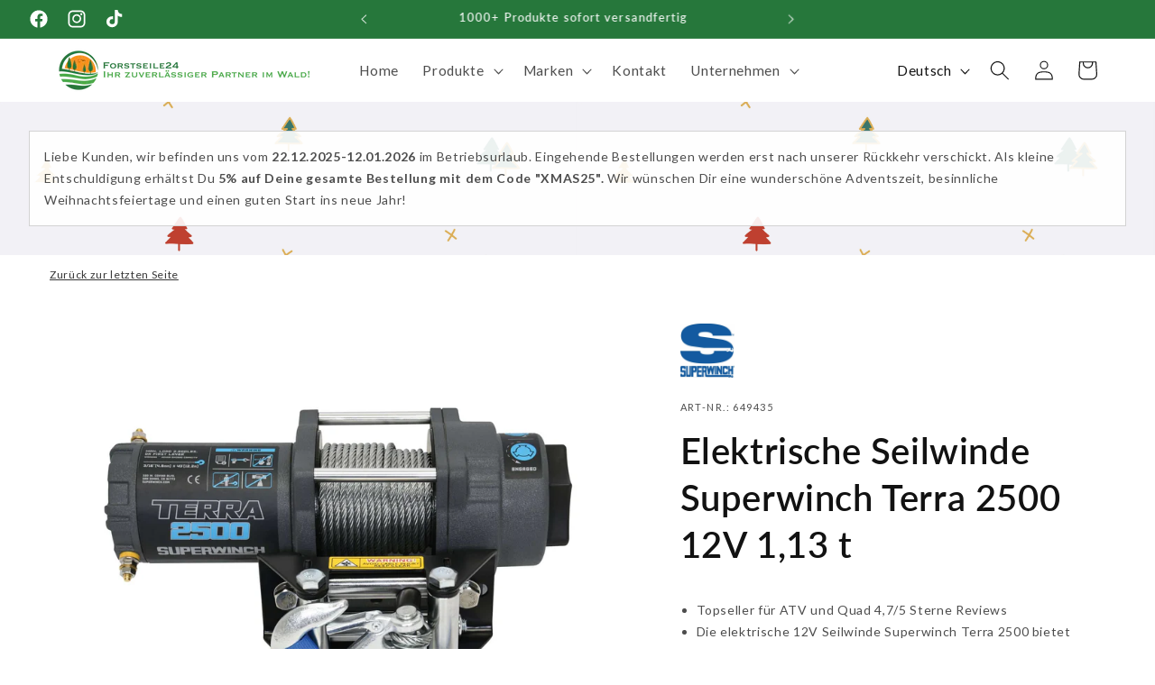

--- FILE ---
content_type: text/html; charset=utf-8
request_url: https://forstseile24.de/products/elektrische-seilwinde-superwinch-terra-2500-12v
body_size: 94542
content:
<!doctype html>
<html class="no-js" lang="de">
  <head>

    

    

    

    


<meta name="google-site-verification" content="dZiyQdonFFZ4V4CWxGrbVYoW5VHJpKPoIC3j791KsL4" />
   <!-- Added by AVADA Cookies Bar -->
   <script>
   window.AVADA_COOKIES_BAR = window.AVADA_COOKIES_BAR || {};
   window.AVADA_COOKIES_BAR.shopId = 'UMLtddARRS4psjL43aaQ';
   window.AVADA_COOKIES_BAR.status = false;
   AVADA_COOKIES_BAR ={"agreeBtnBorder":"#2C332F","specificRegions":{"pipeda":false,"appi":false,"lgpd":false,"gdpr":false,"ccpa":false},"desktopPosition":"bottom","customPrivacyLink":"","messageColor":"#2C332F","shopId":"UMLtddARRS4psjL43aaQ","showIcon":true,"customCss":"","displayType":"full_bar","showPrivacyPolicy":true,"showOnCountry":"all","advancedSetting":false,"removeBranding":true,"denyTextColor":"#000000","float":"","privacyLinkColor":"#f69220","textAvadaMobile":"rgba(248, 248, 248, 0.8)","agreeBtnBgColor":"#49a948","bgColor":"#fbfbfb","textBtnColor":"#F8F8F8","iconType":"upload_icon","desktopFloatCardPosition":"top_left","denyButtonText":"Ablehnen","theme":"christmas","id":"5KWApLVtud1cciuCtbKF","fontWeight":"500","textAvada":"rgba(248, 248, 248, 0.8)","urlIcon":"https://firebasestorage.googleapis.com/v0/b/avada-cookie.appspot.com/o/icon%2FUMLtddARRS4psjL43aaQ%2Ffavicon-48.png?alt=media&token=fdb3adc2-25cf-4f39-af55-4dda7d4143b0","height":"100px","display":"flex","message":"Damit wir unsere Webseite bestmöglich gestalten und kontinuierlich verbessern können, setzen wir Cookies ein. Durch die fortgesetzte Nutzung der Webseite stimmst du der Verwendung von Cookies zu. Bestätige diesen Hinweis bitte mit dem Button 'Akzeptieren'.\nFalls du die Verwendung von Cookies ablehnen möchtest, beachte bitte, dass einige Funktionen der Webseite möglicherweise nicht verfügbar sind. Klicke dazu auf den Button 'Ablehnen'. \nWeitere Informationen über Cookies findest du in unserer Datenschutzerklärung, erreichbar über den Link","textColor":"#000000","agreeButtonText":"Akzeptieren","themeName":" Christmas","agreeBtnTextColor":"#ffffff","btnColor":"#165B33","iconColor":"#F8F8F8","width":"650px","privacyLinkText":"Weitere Informationen","textFont":"Lato","displayAfter":"4","privacyLink":"/policies/privacy-policy","mobilePositions":"top","optionPolicyLink":"auto","fontStore":[{"label":"Lato","value":"Lato"},{"label":"Assistant","value":"Assistant"}],"status":false}
 </script>
   <!-- /Added by AVADA Cookies Bar -->
    <meta charset="utf-8">
    <meta http-equiv="X-UA-Compatible" content="IE=edge">
    <meta name="viewport" content="width=device-width,initial-scale=1">
    <meta name="theme-color" content="">
    <link rel="canonical" href="https://forstseile24.de/products/elektrische-seilwinde-superwinch-terra-2500-12v"><link rel="icon" type="image/png" href="//forstseile24.de/cdn/shop/files/favicon-48.png?crop=center&height=32&v=1685723863&width=32"><link rel="preconnect" href="https://fonts.shopifycdn.com" crossorigin>

<meta property="og:site_name" content="Forstseile24">
<meta property="og:url" content="https://forstseile24.de/products/elektrische-seilwinde-superwinch-terra-2500-12v">
<meta property="og:title" content="Elektrische Seilwinde Superwinch Terra 2500 12V 1,13 t">
<meta property="og:type" content="product">
<meta property="og:description" content="Die elektrische Seilwinde Superwinch Terra 2500 bietet erstklassige Leistung für ATV/Quad-Anwendungen"><meta property="og:image" content="http://forstseile24.de/cdn/shop/files/elektrische-seilwinde-superwinch-terra-2500-12v-superwinch-139336.jpg?v=1709154608">
  <meta property="og:image:secure_url" content="https://forstseile24.de/cdn/shop/files/elektrische-seilwinde-superwinch-terra-2500-12v-superwinch-139336.jpg?v=1709154608">
  <meta property="og:image:width" content="2048">
  <meta property="og:image:height" content="2048"><meta property="og:price:amount" content="399,90">
  <meta property="og:price:currency" content="EUR"><meta name="twitter:card" content="summary_large_image">
<meta name="twitter:title" content="Elektrische Seilwinde Superwinch Terra 2500 12V 1,13 t">
<meta name="twitter:description" content="Die elektrische Seilwinde Superwinch Terra 2500 bietet erstklassige Leistung für ATV/Quad-Anwendungen">

    <script src="//forstseile24.de/cdn/shop/t/7/assets/constants.js?v=58251544750838685771702288552" defer="defer"></script>
    <script src="//forstseile24.de/cdn/shop/t/7/assets/pubsub.js?v=158357773527763999511702288552" defer="defer"></script>
    <script src="//forstseile24.de/cdn/shop/t/7/assets/global.js?v=54939145903281508041702288552" defer="defer"></script><script src="//forstseile24.de/cdn/shop/t/7/assets/animations.js?v=88693664871331136111702288552" defer="defer"></script><script defer src="https://ajax.googleapis.com/ajax/libs/jquery/3.6.1/jquery.min.js"></script>
    <script>window.performance && window.performance.mark && window.performance.mark('shopify.content_for_header.start');</script><meta name="facebook-domain-verification" content="qut3yt8kqsoeqmmpdzj4uislvinbcl">
<meta name="google-site-verification" content="dZiyQdonFFZ4V4CWxGrbVYoW5VHJpKPoIC3j791KsL4">
<meta id="shopify-digital-wallet" name="shopify-digital-wallet" content="/75978572119/digital_wallets/dialog">
<meta name="shopify-checkout-api-token" content="bd3868d2b3b301a799bbd3f5e70f104b">
<meta id="in-context-paypal-metadata" data-shop-id="75978572119" data-venmo-supported="false" data-environment="production" data-locale="de_DE" data-paypal-v4="true" data-currency="EUR">
<link rel="alternate" hreflang="x-default" href="https://forstseile24.de/products/elektrische-seilwinde-superwinch-terra-2500-12v">
<link rel="alternate" hreflang="de" href="https://forstseile24.de/products/elektrische-seilwinde-superwinch-terra-2500-12v">
<link rel="alternate" hreflang="en" href="https://forstseile24.de/en/products/elektrische-seilwinde-superwinch-terra-2500-12v">
<link rel="alternate" type="application/json+oembed" href="https://forstseile24.de/products/elektrische-seilwinde-superwinch-terra-2500-12v.oembed">
<script async="async" src="/checkouts/internal/preloads.js?locale=de-DE"></script>
<script id="apple-pay-shop-capabilities" type="application/json">{"shopId":75978572119,"countryCode":"DE","currencyCode":"EUR","merchantCapabilities":["supports3DS"],"merchantId":"gid:\/\/shopify\/Shop\/75978572119","merchantName":"Forstseile24","requiredBillingContactFields":["postalAddress","email","phone"],"requiredShippingContactFields":["postalAddress","email","phone"],"shippingType":"shipping","supportedNetworks":["visa","maestro","masterCard","amex"],"total":{"type":"pending","label":"Forstseile24","amount":"1.00"},"shopifyPaymentsEnabled":true,"supportsSubscriptions":true}</script>
<script id="shopify-features" type="application/json">{"accessToken":"bd3868d2b3b301a799bbd3f5e70f104b","betas":["rich-media-storefront-analytics"],"domain":"forstseile24.de","predictiveSearch":true,"shopId":75978572119,"locale":"de"}</script>
<script>var Shopify = Shopify || {};
Shopify.shop = "aec711.myshopify.com";
Shopify.locale = "de";
Shopify.currency = {"active":"EUR","rate":"1.0"};
Shopify.country = "DE";
Shopify.theme = {"name":"12.08.2023 mit Trust Badge","id":156242772311,"schema_name":"Dawn","schema_version":"11.0.0","theme_store_id":887,"role":"main"};
Shopify.theme.handle = "null";
Shopify.theme.style = {"id":null,"handle":null};
Shopify.cdnHost = "forstseile24.de/cdn";
Shopify.routes = Shopify.routes || {};
Shopify.routes.root = "/";</script>
<script type="module">!function(o){(o.Shopify=o.Shopify||{}).modules=!0}(window);</script>
<script>!function(o){function n(){var o=[];function n(){o.push(Array.prototype.slice.apply(arguments))}return n.q=o,n}var t=o.Shopify=o.Shopify||{};t.loadFeatures=n(),t.autoloadFeatures=n()}(window);</script>
<script id="shop-js-analytics" type="application/json">{"pageType":"product"}</script>
<script defer="defer" async type="module" src="//forstseile24.de/cdn/shopifycloud/shop-js/modules/v2/client.init-shop-cart-sync_kxAhZfSm.de.esm.js"></script>
<script defer="defer" async type="module" src="//forstseile24.de/cdn/shopifycloud/shop-js/modules/v2/chunk.common_5BMd6ono.esm.js"></script>
<script type="module">
  await import("//forstseile24.de/cdn/shopifycloud/shop-js/modules/v2/client.init-shop-cart-sync_kxAhZfSm.de.esm.js");
await import("//forstseile24.de/cdn/shopifycloud/shop-js/modules/v2/chunk.common_5BMd6ono.esm.js");

  window.Shopify.SignInWithShop?.initShopCartSync?.({"fedCMEnabled":true,"windoidEnabled":true});

</script>
<script>(function() {
  var isLoaded = false;
  function asyncLoad() {
    if (isLoaded) return;
    isLoaded = true;
    var urls = ["https:\/\/cdn.nfcube.com\/instafeed-86dc824abda382337d892e7802136eb9.js?shop=aec711.myshopify.com","https:\/\/tseish-app.connect.trustedshops.com\/esc.js?apiBaseUrl=aHR0cHM6Ly90c2Vpc2gtYXBwLmNvbm5lY3QudHJ1c3RlZHNob3BzLmNvbQ==\u0026instanceId=YWVjNzExLm15c2hvcGlmeS5jb20=\u0026shop=aec711.myshopify.com","\/\/cdn.shopify.com\/proxy\/be135abcb280869cb2827fda1ab9eb1c7480ea5922b03fd29734c164eef92b55\/shopify-script-tags.s3.eu-west-1.amazonaws.com\/smartseo\/instantpage.js?shop=aec711.myshopify.com\u0026sp-cache-control=cHVibGljLCBtYXgtYWdlPTkwMA","https:\/\/static.klaviyo.com\/onsite\/js\/Y7qW2x\/klaviyo.js?company_id=Y7qW2x\u0026shop=aec711.myshopify.com"];
    for (var i = 0; i < urls.length; i++) {
      var s = document.createElement('script');
      s.type = 'text/javascript';
      s.async = true;
      s.src = urls[i];
      var x = document.getElementsByTagName('script')[0];
      x.parentNode.insertBefore(s, x);
    }
  };
  if(window.attachEvent) {
    window.attachEvent('onload', asyncLoad);
  } else {
    window.addEventListener('load', asyncLoad, false);
  }
})();</script>
<script id="__st">var __st={"a":75978572119,"offset":3600,"reqid":"4fd999fa-21e2-452b-b6c7-fbc20c1a133e-1769021485","pageurl":"forstseile24.de\/products\/elektrische-seilwinde-superwinch-terra-2500-12v","u":"cf82ab434a83","p":"product","rtyp":"product","rid":8684329959767};</script>
<script>window.ShopifyPaypalV4VisibilityTracking = true;</script>
<script id="captcha-bootstrap">!function(){'use strict';const t='contact',e='account',n='new_comment',o=[[t,t],['blogs',n],['comments',n],[t,'customer']],c=[[e,'customer_login'],[e,'guest_login'],[e,'recover_customer_password'],[e,'create_customer']],r=t=>t.map((([t,e])=>`form[action*='/${t}']:not([data-nocaptcha='true']) input[name='form_type'][value='${e}']`)).join(','),a=t=>()=>t?[...document.querySelectorAll(t)].map((t=>t.form)):[];function s(){const t=[...o],e=r(t);return a(e)}const i='password',u='form_key',d=['recaptcha-v3-token','g-recaptcha-response','h-captcha-response',i],f=()=>{try{return window.sessionStorage}catch{return}},m='__shopify_v',_=t=>t.elements[u];function p(t,e,n=!1){try{const o=window.sessionStorage,c=JSON.parse(o.getItem(e)),{data:r}=function(t){const{data:e,action:n}=t;return t[m]||n?{data:e,action:n}:{data:t,action:n}}(c);for(const[e,n]of Object.entries(r))t.elements[e]&&(t.elements[e].value=n);n&&o.removeItem(e)}catch(o){console.error('form repopulation failed',{error:o})}}const l='form_type',E='cptcha';function T(t){t.dataset[E]=!0}const w=window,h=w.document,L='Shopify',v='ce_forms',y='captcha';let A=!1;((t,e)=>{const n=(g='f06e6c50-85a8-45c8-87d0-21a2b65856fe',I='https://cdn.shopify.com/shopifycloud/storefront-forms-hcaptcha/ce_storefront_forms_captcha_hcaptcha.v1.5.2.iife.js',D={infoText:'Durch hCaptcha geschützt',privacyText:'Datenschutz',termsText:'Allgemeine Geschäftsbedingungen'},(t,e,n)=>{const o=w[L][v],c=o.bindForm;if(c)return c(t,g,e,D).then(n);var r;o.q.push([[t,g,e,D],n]),r=I,A||(h.body.append(Object.assign(h.createElement('script'),{id:'captcha-provider',async:!0,src:r})),A=!0)});var g,I,D;w[L]=w[L]||{},w[L][v]=w[L][v]||{},w[L][v].q=[],w[L][y]=w[L][y]||{},w[L][y].protect=function(t,e){n(t,void 0,e),T(t)},Object.freeze(w[L][y]),function(t,e,n,w,h,L){const[v,y,A,g]=function(t,e,n){const i=e?o:[],u=t?c:[],d=[...i,...u],f=r(d),m=r(i),_=r(d.filter((([t,e])=>n.includes(e))));return[a(f),a(m),a(_),s()]}(w,h,L),I=t=>{const e=t.target;return e instanceof HTMLFormElement?e:e&&e.form},D=t=>v().includes(t);t.addEventListener('submit',(t=>{const e=I(t);if(!e)return;const n=D(e)&&!e.dataset.hcaptchaBound&&!e.dataset.recaptchaBound,o=_(e),c=g().includes(e)&&(!o||!o.value);(n||c)&&t.preventDefault(),c&&!n&&(function(t){try{if(!f())return;!function(t){const e=f();if(!e)return;const n=_(t);if(!n)return;const o=n.value;o&&e.removeItem(o)}(t);const e=Array.from(Array(32),(()=>Math.random().toString(36)[2])).join('');!function(t,e){_(t)||t.append(Object.assign(document.createElement('input'),{type:'hidden',name:u})),t.elements[u].value=e}(t,e),function(t,e){const n=f();if(!n)return;const o=[...t.querySelectorAll(`input[type='${i}']`)].map((({name:t})=>t)),c=[...d,...o],r={};for(const[a,s]of new FormData(t).entries())c.includes(a)||(r[a]=s);n.setItem(e,JSON.stringify({[m]:1,action:t.action,data:r}))}(t,e)}catch(e){console.error('failed to persist form',e)}}(e),e.submit())}));const S=(t,e)=>{t&&!t.dataset[E]&&(n(t,e.some((e=>e===t))),T(t))};for(const o of['focusin','change'])t.addEventListener(o,(t=>{const e=I(t);D(e)&&S(e,y())}));const B=e.get('form_key'),M=e.get(l),P=B&&M;t.addEventListener('DOMContentLoaded',(()=>{const t=y();if(P)for(const e of t)e.elements[l].value===M&&p(e,B);[...new Set([...A(),...v().filter((t=>'true'===t.dataset.shopifyCaptcha))])].forEach((e=>S(e,t)))}))}(h,new URLSearchParams(w.location.search),n,t,e,['guest_login'])})(!0,!0)}();</script>
<script integrity="sha256-4kQ18oKyAcykRKYeNunJcIwy7WH5gtpwJnB7kiuLZ1E=" data-source-attribution="shopify.loadfeatures" defer="defer" src="//forstseile24.de/cdn/shopifycloud/storefront/assets/storefront/load_feature-a0a9edcb.js" crossorigin="anonymous"></script>
<script data-source-attribution="shopify.dynamic_checkout.dynamic.init">var Shopify=Shopify||{};Shopify.PaymentButton=Shopify.PaymentButton||{isStorefrontPortableWallets:!0,init:function(){window.Shopify.PaymentButton.init=function(){};var t=document.createElement("script");t.src="https://forstseile24.de/cdn/shopifycloud/portable-wallets/latest/portable-wallets.de.js",t.type="module",document.head.appendChild(t)}};
</script>
<script data-source-attribution="shopify.dynamic_checkout.buyer_consent">
  function portableWalletsHideBuyerConsent(e){var t=document.getElementById("shopify-buyer-consent"),n=document.getElementById("shopify-subscription-policy-button");t&&n&&(t.classList.add("hidden"),t.setAttribute("aria-hidden","true"),n.removeEventListener("click",e))}function portableWalletsShowBuyerConsent(e){var t=document.getElementById("shopify-buyer-consent"),n=document.getElementById("shopify-subscription-policy-button");t&&n&&(t.classList.remove("hidden"),t.removeAttribute("aria-hidden"),n.addEventListener("click",e))}window.Shopify?.PaymentButton&&(window.Shopify.PaymentButton.hideBuyerConsent=portableWalletsHideBuyerConsent,window.Shopify.PaymentButton.showBuyerConsent=portableWalletsShowBuyerConsent);
</script>
<script data-source-attribution="shopify.dynamic_checkout.cart.bootstrap">document.addEventListener("DOMContentLoaded",(function(){function t(){return document.querySelector("shopify-accelerated-checkout-cart, shopify-accelerated-checkout")}if(t())Shopify.PaymentButton.init();else{new MutationObserver((function(e,n){t()&&(Shopify.PaymentButton.init(),n.disconnect())})).observe(document.body,{childList:!0,subtree:!0})}}));
</script>
<link id="shopify-accelerated-checkout-styles" rel="stylesheet" media="screen" href="https://forstseile24.de/cdn/shopifycloud/portable-wallets/latest/accelerated-checkout-backwards-compat.css" crossorigin="anonymous">
<style id="shopify-accelerated-checkout-cart">
        #shopify-buyer-consent {
  margin-top: 1em;
  display: inline-block;
  width: 100%;
}

#shopify-buyer-consent.hidden {
  display: none;
}

#shopify-subscription-policy-button {
  background: none;
  border: none;
  padding: 0;
  text-decoration: underline;
  font-size: inherit;
  cursor: pointer;
}

#shopify-subscription-policy-button::before {
  box-shadow: none;
}

      </style>
<script id="sections-script" data-sections="header" defer="defer" src="//forstseile24.de/cdn/shop/t/7/compiled_assets/scripts.js?v=1968"></script>
<script>window.performance && window.performance.mark && window.performance.mark('shopify.content_for_header.end');</script>

    <style data-shopify>
      @font-face {
  font-family: Lato;
  font-weight: 400;
  font-style: normal;
  font-display: swap;
  src: url("//forstseile24.de/cdn/fonts/lato/lato_n4.c3b93d431f0091c8be23185e15c9d1fee1e971c5.woff2") format("woff2"),
       url("//forstseile24.de/cdn/fonts/lato/lato_n4.d5c00c781efb195594fd2fd4ad04f7882949e327.woff") format("woff");
}

      @font-face {
  font-family: Lato;
  font-weight: 700;
  font-style: normal;
  font-display: swap;
  src: url("//forstseile24.de/cdn/fonts/lato/lato_n7.900f219bc7337bc57a7a2151983f0a4a4d9d5dcf.woff2") format("woff2"),
       url("//forstseile24.de/cdn/fonts/lato/lato_n7.a55c60751adcc35be7c4f8a0313f9698598612ee.woff") format("woff");
}

      @font-face {
  font-family: Lato;
  font-weight: 400;
  font-style: italic;
  font-display: swap;
  src: url("//forstseile24.de/cdn/fonts/lato/lato_i4.09c847adc47c2fefc3368f2e241a3712168bc4b6.woff2") format("woff2"),
       url("//forstseile24.de/cdn/fonts/lato/lato_i4.3c7d9eb6c1b0a2bf62d892c3ee4582b016d0f30c.woff") format("woff");
}

      @font-face {
  font-family: Lato;
  font-weight: 700;
  font-style: italic;
  font-display: swap;
  src: url("//forstseile24.de/cdn/fonts/lato/lato_i7.16ba75868b37083a879b8dd9f2be44e067dfbf92.woff2") format("woff2"),
       url("//forstseile24.de/cdn/fonts/lato/lato_i7.4c07c2b3b7e64ab516aa2f2081d2bb0366b9dce8.woff") format("woff");
}

      @font-face {
  font-family: Lato;
  font-weight: 600;
  font-style: normal;
  font-display: swap;
  src: url("//forstseile24.de/cdn/fonts/lato/lato_n6.38d0e3b23b74a60f769c51d1df73fac96c580d59.woff2") format("woff2"),
       url("//forstseile24.de/cdn/fonts/lato/lato_n6.3365366161bdcc36a3f97cfbb23954d8c4bf4079.woff") format("woff");
}

      
        :root,
        .color-background-1 {
          --color-background: 255,255,255;
        
          --gradient-background: #ffffff;
        
        --color-foreground: 18,18,18;
        --color-shadow: 18,18,18;
        --color-button: 38,119,59;
        --color-button-text: 255,255,255;
        --color-secondary-button: 255,255,255;
        --color-secondary-button-text: 18,18,18;
        --color-link: 18,18,18;
        --color-badge-foreground: 18,18,18;
        --color-badge-background: 255,255,255;
        --color-badge-border: 18,18,18;
        --payment-terms-background-color: rgb(255 255 255);
      }
      
        
        .color-background-2 {
          --color-background: 243,243,243;
        
          --gradient-background: #f3f3f3;
        
        --color-foreground: 18,18,18;
        --color-shadow: 18,18,18;
        --color-button: 18,18,18;
        --color-button-text: 243,243,243;
        --color-secondary-button: 243,243,243;
        --color-secondary-button-text: 18,18,18;
        --color-link: 18,18,18;
        --color-badge-foreground: 18,18,18;
        --color-badge-background: 243,243,243;
        --color-badge-border: 18,18,18;
        --payment-terms-background-color: rgb(243 243 243);
      }
      
        
        .color-inverse {
          --color-background: 38,119,59;
        
          --gradient-background: #26773b;
        
        --color-foreground: 255,255,255;
        --color-shadow: 18,18,18;
        --color-button: 255,255,255;
        --color-button-text: 18,18,18;
        --color-secondary-button: 38,119,59;
        --color-secondary-button-text: 255,255,255;
        --color-link: 255,255,255;
        --color-badge-foreground: 255,255,255;
        --color-badge-background: 38,119,59;
        --color-badge-border: 255,255,255;
        --payment-terms-background-color: rgb(38 119 59);
      }
      
        
        .color-accent-1 {
          --color-background: 38,119,59;
        
          --gradient-background: linear-gradient(0deg, rgba(73, 169, 72, 1), rgba(38, 119, 59, 1) 45%);
        
        --color-foreground: 255,255,255;
        --color-shadow: 18,18,18;
        --color-button: 38,119,59;
        --color-button-text: 255,255,255;
        --color-secondary-button: 38,119,59;
        --color-secondary-button-text: 38,119,59;
        --color-link: 38,119,59;
        --color-badge-foreground: 255,255,255;
        --color-badge-background: 38,119,59;
        --color-badge-border: 255,255,255;
        --payment-terms-background-color: rgb(38 119 59);
      }
      
        
        .color-accent-2 {
          --color-background: 51,79,180;
        
          --gradient-background: #334fb4;
        
        --color-foreground: 255,255,255;
        --color-shadow: 18,18,18;
        --color-button: 255,255,255;
        --color-button-text: 51,79,180;
        --color-secondary-button: 51,79,180;
        --color-secondary-button-text: 255,255,255;
        --color-link: 255,255,255;
        --color-badge-foreground: 255,255,255;
        --color-badge-background: 51,79,180;
        --color-badge-border: 255,255,255;
        --payment-terms-background-color: rgb(51 79 180);
      }
      
      body, .color-background-1, .color-background-2, .color-inverse, .color-accent-1, .color-accent-2 {
        color: rgba(var(--color-foreground), 0.75);
        background-color: rgb(var(--color-background));
      }
      :root {
        --font-body-family: Lato, sans-serif;
        --font-body-style: normal;
        --font-body-weight: 400;
        --font-body-weight-bold: 700;
        --font-heading-family: Lato, sans-serif;
        --font-heading-style: normal;
        --font-heading-weight: 600;
        --font-body-scale: 1.1;
        --font-heading-scale: 0.9090909090909091;
        --media-padding: px;
        --media-border-opacity: 0.0;
        --media-border-width: 0px;
        --media-radius: 6px;
        --media-shadow-opacity: 0.0;
        --media-shadow-horizontal-offset: -40px;
        --media-shadow-vertical-offset: -40px;
        --media-shadow-blur-radius: 0px;
        --media-shadow-visible: 0;
        --page-width: 120rem;
        --page-width-margin: 0rem;
        --product-card-image-padding: 0.0rem;
        --product-card-corner-radius: 0.0rem;
        --product-card-text-alignment: left;
        --product-card-border-width: 0.0rem;
        --product-card-border-opacity: 0.1;
        --product-card-shadow-opacity: 0.0;
        --product-card-shadow-visible: 0;
        --product-card-shadow-horizontal-offset: 0.0rem;
        --product-card-shadow-vertical-offset: 0.4rem;
        --product-card-shadow-blur-radius: 0.5rem;
        --collection-card-image-padding: 0.0rem;
        --collection-card-corner-radius: 0.0rem;
        --collection-card-text-alignment: left;
        --collection-card-border-width: 0.0rem;
        --collection-card-border-opacity: 0.05;
        --collection-card-shadow-opacity: 0.0;
        --collection-card-shadow-visible: 0;
        --collection-card-shadow-horizontal-offset: -4.0rem;
        --collection-card-shadow-vertical-offset: -4.0rem;
        --collection-card-shadow-blur-radius: 0.5rem;
        --blog-card-image-padding: 0.0rem;
        --blog-card-corner-radius: 0.0rem;
        --blog-card-text-alignment: left;
        --blog-card-border-width: 0.0rem;
        --blog-card-border-opacity: 0.1;
        --blog-card-shadow-opacity: 0.0;
        --blog-card-shadow-visible: 0;
        --blog-card-shadow-horizontal-offset: 0.0rem;
        --blog-card-shadow-vertical-offset: 0.4rem;
        --blog-card-shadow-blur-radius: 0.5rem;
        --badge-corner-radius: 4.0rem;
        --popup-border-width: 1px;
        --popup-border-opacity: 0.1;
        --popup-corner-radius: 0px;
        --popup-shadow-opacity: 0.0;
        --popup-shadow-horizontal-offset: 0px;
        --popup-shadow-vertical-offset: 4px;
        --popup-shadow-blur-radius: 5px;
        --drawer-border-width: 1px;
        --drawer-border-opacity: 0.1;
        --drawer-shadow-opacity: 0.0;
        --drawer-shadow-horizontal-offset: 0px;
        --drawer-shadow-vertical-offset: 4px;
        --drawer-shadow-blur-radius: 5px;
        --spacing-sections-desktop: 0px;
        --spacing-sections-mobile: 0px;
        --grid-desktop-vertical-spacing: 8px;
        --grid-desktop-horizontal-spacing: 8px;
        --grid-mobile-vertical-spacing: 4px;
        --grid-mobile-horizontal-spacing: 4px;
        --text-boxes-border-opacity: 0.0;
        --text-boxes-border-width: 0px;
        --text-boxes-radius: 0px;
        --text-boxes-shadow-opacity: 0.05;
        --text-boxes-shadow-visible: 1;
        --text-boxes-shadow-horizontal-offset: 0px;
        --text-boxes-shadow-vertical-offset: 4px;
        --text-boxes-shadow-blur-radius: 5px;
        --buttons-radius: 0px;
        --buttons-radius-outset: 0px;
        --buttons-border-width: 2px;
        --buttons-border-opacity: 1.0;
        --buttons-shadow-opacity: 0.45;
        --buttons-shadow-visible: 1;
        --buttons-shadow-horizontal-offset: 0px;
        --buttons-shadow-vertical-offset: 4px;
        --buttons-shadow-blur-radius: 5px;
        --buttons-border-offset: 0.3px;
        --inputs-radius: 0px;
        --inputs-border-width: 1px;
        --inputs-border-opacity: 0.55;
        --inputs-shadow-opacity: 0.0;
        --inputs-shadow-horizontal-offset: 0px;
        --inputs-margin-offset: 0px;
        --inputs-shadow-vertical-offset: 2px;
        --inputs-shadow-blur-radius: 5px;
        --inputs-radius-outset: 0px;
        --variant-pills-radius: 40px;
        --variant-pills-border-width: 1px;
        --variant-pills-border-opacity: 0.55;
        --variant-pills-shadow-opacity: 0.0;
        --variant-pills-shadow-horizontal-offset: 0px;
        --variant-pills-shadow-vertical-offset: 4px;
        --variant-pills-shadow-blur-radius: 5px;
      }
      *,
      *::before,
      *::after {
        box-sizing: inherit;
      }
      html {
        box-sizing: border-box;
        font-size: calc(var(--font-body-scale) * 62.5%);
        height: 100%;
      }
      body {
        display: grid;
        grid-template-rows: auto auto 1fr auto;
        grid-template-columns: 100%;
        min-height: 100%;
        margin: 0;
        font-size: 1.5rem;
        letter-spacing: 0.06rem;
        line-height: calc(1 + 0.8 / var(--font-body-scale));
        font-family: var(--font-body-family);
        font-style: var(--font-body-style);
        font-weight: var(--font-body-weight);
      }
      @media screen and (min-width: 750px) {
        body {
          font-size: 1.6rem;
        }
      }
    </style>
    <link href="//forstseile24.de/cdn/shop/t/7/assets/base.css?v=165191016556652226921702288552" rel="stylesheet" type="text/css" media="all" />
<link rel="preload" as="font" href="//forstseile24.de/cdn/fonts/lato/lato_n4.c3b93d431f0091c8be23185e15c9d1fee1e971c5.woff2" type="font/woff2" crossorigin><link rel="preload" as="font" href="//forstseile24.de/cdn/fonts/lato/lato_n6.38d0e3b23b74a60f769c51d1df73fac96c580d59.woff2" type="font/woff2" crossorigin><link href="//forstseile24.de/cdn/shop/t/7/assets/component-localization-form.css?v=143319823105703127341702288552" rel="stylesheet" type="text/css" media="all" />
      <script src="//forstseile24.de/cdn/shop/t/7/assets/localization-form.js?v=161644695336821385561702288552" defer="defer"></script><link
        rel="stylesheet"
        href="//forstseile24.de/cdn/shop/t/7/assets/component-predictive-search.css?v=118923337488134913561702288552"
        media="print"
        onload="this.media='all'"
      ><script>
      document.documentElement.className = document.documentElement.className.replace('no-js', 'js');
      if (Shopify.designMode) {
        document.documentElement.classList.add('shopify-design-mode');
      }
    </script>
  
<script>
    
    
    
    
    var gsf_conversion_data = {page_type : 'product', event : 'view_item', data : {product_data : [{variant_id : 47480673993047, product_id : 8684329959767, name : "Elektrische Seilwinde Superwinch Terra 2500 12V 1,13 t", price : "399.90", currency : "EUR", sku : "649435", brand : "Superwinch", variant : "Default Title", category : "", quantity : "11" }], total_price : "399.90", shop_currency : "EUR"}};
    
</script>
<!-- BEGIN app block: shopify://apps/complianz-gdpr-cookie-consent/blocks/bc-block/e49729f0-d37d-4e24-ac65-e0e2f472ac27 -->

    
    
<link id='complianz-css' rel="stylesheet" href=https://cdn.shopify.com/extensions/019be05e-f673-7a8f-bd4e-ed0da9930f96/gdpr-legal-cookie-75/assets/complainz.css media="print" onload="this.media='all'">
    <style>
        #Compliance-iframe.Compliance-iframe-branded > div.purposes-header,
        #Compliance-iframe.Compliance-iframe-branded > div.cmplc-cmp-header,
        #purposes-container > div.purposes-header,
        #Compliance-cs-banner .Compliance-cs-brand {
            background-color: #ffffff !important;
            color: #000000!important;
        }
        #Compliance-iframe.Compliance-iframe-branded .purposes-header .cmplc-btn-cp ,
        #Compliance-iframe.Compliance-iframe-branded .purposes-header .cmplc-btn-cp:hover,
        #Compliance-iframe.Compliance-iframe-branded .purposes-header .cmplc-btn-back:hover  {
            background-color: #ffffff !important;
            opacity: 1 !important;
        }
        #Compliance-cs-banner .cmplc-toggle .cmplc-toggle-label {
            color: #ffffff!important;
        }
        #Compliance-iframe.Compliance-iframe-branded .purposes-header .cmplc-btn-cp:hover,
        #Compliance-iframe.Compliance-iframe-branded .purposes-header .cmplc-btn-back:hover {
            background-color: #000000!important;
            color: #ffffff!important;
        }
        #Compliance-cs-banner #Compliance-cs-title {
            font-size: 14px !important;
        }
        #Compliance-cs-banner .Compliance-cs-content,
        #Compliance-cs-title,
        .cmplc-toggle-checkbox.granular-control-checkbox span {
            background-color: #ffffff !important;
            color: #000000 !important;
            font-size: 14px !important;
        }
        #Compliance-cs-banner .Compliance-cs-close-btn {
            font-size: 14px !important;
            background-color: #ffffff !important;
        }
        #Compliance-cs-banner .Compliance-cs-opt-group {
            color: #ffffff !important;
        }
        #Compliance-cs-banner .Compliance-cs-opt-group button,
        .Compliance-alert button.Compliance-button-cancel {
            background-color: #26773B!important;
            color: #ffffff!important;
        }
        #Compliance-cs-banner .Compliance-cs-opt-group button.Compliance-cs-accept-btn,
        #Compliance-cs-banner .Compliance-cs-opt-group button.Compliance-cs-btn-primary,
        .Compliance-alert button.Compliance-button-confirm {
            background-color: #26773B !important;
            color: #ffffff !important;
        }
        #Compliance-cs-banner .Compliance-cs-opt-group button.Compliance-cs-reject-btn {
            background-color: #26773B!important;
            color: #ffffff!important;
        }

        #Compliance-cs-banner .Compliance-banner-content button {
            cursor: pointer !important;
            color: currentColor !important;
            text-decoration: underline !important;
            border: none !important;
            background-color: transparent !important;
            font-size: 100% !important;
            padding: 0 !important;
        }

        #Compliance-cs-banner .Compliance-cs-opt-group button {
            border-radius: 4px !important;
            padding-block: 10px !important;
        }
        @media (min-width: 640px) {
            #Compliance-cs-banner.Compliance-cs-default-floating:not(.Compliance-cs-top):not(.Compliance-cs-center) .Compliance-cs-container, #Compliance-cs-banner.Compliance-cs-default-floating:not(.Compliance-cs-bottom):not(.Compliance-cs-center) .Compliance-cs-container, #Compliance-cs-banner.Compliance-cs-default-floating.Compliance-cs-center:not(.Compliance-cs-top):not(.Compliance-cs-bottom) .Compliance-cs-container {
                width: 560px !important;
            }
            #Compliance-cs-banner.Compliance-cs-default-floating:not(.Compliance-cs-top):not(.Compliance-cs-center) .Compliance-cs-opt-group, #Compliance-cs-banner.Compliance-cs-default-floating:not(.Compliance-cs-bottom):not(.Compliance-cs-center) .Compliance-cs-opt-group, #Compliance-cs-banner.Compliance-cs-default-floating.Compliance-cs-center:not(.Compliance-cs-top):not(.Compliance-cs-bottom) .Compliance-cs-opt-group {
                flex-direction: row !important;
            }
            #Compliance-cs-banner .Compliance-cs-opt-group button:not(:last-of-type),
            #Compliance-cs-banner .Compliance-cs-opt-group button {
                margin-right: 4px !important;
            }
            #Compliance-cs-banner .Compliance-cs-container .Compliance-cs-brand {
                position: absolute !important;
                inset-block-start: 6px;
            }
        }
        #Compliance-cs-banner.Compliance-cs-default-floating:not(.Compliance-cs-top):not(.Compliance-cs-center) .Compliance-cs-opt-group > div, #Compliance-cs-banner.Compliance-cs-default-floating:not(.Compliance-cs-bottom):not(.Compliance-cs-center) .Compliance-cs-opt-group > div, #Compliance-cs-banner.Compliance-cs-default-floating.Compliance-cs-center:not(.Compliance-cs-top):not(.Compliance-cs-bottom) .Compliance-cs-opt-group > div {
            flex-direction: row-reverse;
            width: 100% !important;
        }

        .Compliance-cs-brand-badge-outer, .Compliance-cs-brand-badge, #Compliance-cs-banner.Compliance-cs-default-floating.Compliance-cs-bottom .Compliance-cs-brand-badge-outer,
        #Compliance-cs-banner.Compliance-cs-default.Compliance-cs-bottom .Compliance-cs-brand-badge-outer,
        #Compliance-cs-banner.Compliance-cs-default:not(.Compliance-cs-left) .Compliance-cs-brand-badge-outer,
        #Compliance-cs-banner.Compliance-cs-default-floating:not(.Compliance-cs-left) .Compliance-cs-brand-badge-outer {
            display: none !important
        }

        #Compliance-cs-banner:not(.Compliance-cs-top):not(.Compliance-cs-bottom) .Compliance-cs-container.Compliance-cs-themed {
            flex-direction: row !important;
        }

        #Compliance-cs-banner #Compliance-cs-title,
        #Compliance-cs-banner #Compliance-cs-custom-title {
            justify-self: center !important;
            font-size: 14px !important;
            font-family: -apple-system,sans-serif !important;
            margin-inline: auto !important;
            width: 55% !important;
            text-align: center;
            font-weight: 600;
            visibility: unset;
        }

        @media (max-width: 640px) {
            #Compliance-cs-banner #Compliance-cs-title,
            #Compliance-cs-banner #Compliance-cs-custom-title {
                display: block;
            }
        }

        #Compliance-cs-banner .Compliance-cs-brand img {
            max-width: 110px !important;
            min-height: 32px !important;
        }
        #Compliance-cs-banner .Compliance-cs-container .Compliance-cs-brand {
            background: none !important;
            padding: 0px !important;
            margin-block-start:10px !important;
            margin-inline-start:16px !important;
        }

        #Compliance-cs-banner .Compliance-cs-opt-group button {
            padding-inline: 4px !important;
        }

    </style>
    
    
    
    

    <script type="text/javascript">
        function loadScript(src) {
            return new Promise((resolve, reject) => {
                const s = document.createElement("script");
                s.src = src;
                s.charset = "UTF-8";
                s.onload = resolve;
                s.onerror = reject;
                document.head.appendChild(s);
            });
        }

        function filterGoogleConsentModeURLs(domainsArray) {
            const googleConsentModeComplianzURls = [
                // 197, # Google Tag Manager:
                {"domain":"s.www.googletagmanager.com", "path":""},
                {"domain":"www.tagmanager.google.com", "path":""},
                {"domain":"www.googletagmanager.com", "path":""},
                {"domain":"googletagmanager.com", "path":""},
                {"domain":"tagassistant.google.com", "path":""},
                {"domain":"tagmanager.google.com", "path":""},

                // 2110, # Google Analytics 4:
                {"domain":"www.analytics.google.com", "path":""},
                {"domain":"www.google-analytics.com", "path":""},
                {"domain":"ssl.google-analytics.com", "path":""},
                {"domain":"google-analytics.com", "path":""},
                {"domain":"analytics.google.com", "path":""},
                {"domain":"region1.google-analytics.com", "path":""},
                {"domain":"region1.analytics.google.com", "path":""},
                {"domain":"*.google-analytics.com", "path":""},
                {"domain":"www.googletagmanager.com", "path":"/gtag/js?id=G"},
                {"domain":"googletagmanager.com", "path":"/gtag/js?id=UA"},
                {"domain":"www.googletagmanager.com", "path":"/gtag/js?id=UA"},
                {"domain":"googletagmanager.com", "path":"/gtag/js?id=G"},

                // 177, # Google Ads conversion tracking:
                {"domain":"googlesyndication.com", "path":""},
                {"domain":"media.admob.com", "path":""},
                {"domain":"gmodules.com", "path":""},
                {"domain":"ad.ytsa.net", "path":""},
                {"domain":"dartmotif.net", "path":""},
                {"domain":"dmtry.com", "path":""},
                {"domain":"go.channelintelligence.com", "path":""},
                {"domain":"googleusercontent.com", "path":""},
                {"domain":"googlevideo.com", "path":""},
                {"domain":"gvt1.com", "path":""},
                {"domain":"links.channelintelligence.com", "path":""},
                {"domain":"obrasilinteirojoga.com.br", "path":""},
                {"domain":"pcdn.tcgmsrv.net", "path":""},
                {"domain":"rdr.tag.channelintelligence.com", "path":""},
                {"domain":"static.googleadsserving.cn", "path":""},
                {"domain":"studioapi.doubleclick.com", "path":""},
                {"domain":"teracent.net", "path":""},
                {"domain":"ttwbs.channelintelligence.com", "path":""},
                {"domain":"wtb.channelintelligence.com", "path":""},
                {"domain":"youknowbest.com", "path":""},
                {"domain":"doubleclick.net", "path":""},
                {"domain":"redirector.gvt1.com", "path":""},

                //116, # Google Ads Remarketing
                {"domain":"googlesyndication.com", "path":""},
                {"domain":"media.admob.com", "path":""},
                {"domain":"gmodules.com", "path":""},
                {"domain":"ad.ytsa.net", "path":""},
                {"domain":"dartmotif.net", "path":""},
                {"domain":"dmtry.com", "path":""},
                {"domain":"go.channelintelligence.com", "path":""},
                {"domain":"googleusercontent.com", "path":""},
                {"domain":"googlevideo.com", "path":""},
                {"domain":"gvt1.com", "path":""},
                {"domain":"links.channelintelligence.com", "path":""},
                {"domain":"obrasilinteirojoga.com.br", "path":""},
                {"domain":"pcdn.tcgmsrv.net", "path":""},
                {"domain":"rdr.tag.channelintelligence.com", "path":""},
                {"domain":"static.googleadsserving.cn", "path":""},
                {"domain":"studioapi.doubleclick.com", "path":""},
                {"domain":"teracent.net", "path":""},
                {"domain":"ttwbs.channelintelligence.com", "path":""},
                {"domain":"wtb.channelintelligence.com", "path":""},
                {"domain":"youknowbest.com", "path":""},
                {"domain":"doubleclick.net", "path":""},
                {"domain":"redirector.gvt1.com", "path":""}
            ];

            if (!Array.isArray(domainsArray)) { 
                return [];
            }

            const blockedPairs = new Map();
            for (const rule of googleConsentModeComplianzURls) {
                if (!blockedPairs.has(rule.domain)) {
                    blockedPairs.set(rule.domain, new Set());
                }
                blockedPairs.get(rule.domain).add(rule.path);
            }

            return domainsArray.filter(item => {
                const paths = blockedPairs.get(item.d);
                return !(paths && paths.has(item.p));
            });
        }

        function setupAutoblockingByDomain() {
            // autoblocking by domain
            const autoblockByDomainArray = [];
            const prefixID = '10000' // to not get mixed with real metis ids
            let cmpBlockerDomains = []
            let cmpCmplcVendorsPurposes = {}
            let counter = 1
            for (const object of autoblockByDomainArray) {
                cmpBlockerDomains.push({
                    d: object.d,
                    p: object.path,
                    v: prefixID + counter,
                });
                counter++;
            }
            
            counter = 1
            for (const object of autoblockByDomainArray) {
                cmpCmplcVendorsPurposes[prefixID + counter] = object?.p ?? '1';
                counter++;
            }

            Object.defineProperty(window, "cmp_cmplc_vendors_purposes", {
                get() {
                    return cmpCmplcVendorsPurposes;
                },
                set(value) {
                    cmpCmplcVendorsPurposes = { ...cmpCmplcVendorsPurposes, ...value };
                }
            });
            const basicGmc = true;


            Object.defineProperty(window, "cmp_importblockerdomains", {
                get() {
                    if (basicGmc) {
                        return filterGoogleConsentModeURLs(cmpBlockerDomains);
                    }
                    return cmpBlockerDomains;
                },
                set(value) {
                    cmpBlockerDomains = [ ...cmpBlockerDomains, ...value ];
                }
            });
        }

        function enforceRejectionRecovery() {
            const base = (window._cmplc = window._cmplc || {});
            const featuresHolder = {};

            function lockFlagOn(holder) {
                const desc = Object.getOwnPropertyDescriptor(holder, 'rejection_recovery');
                if (!desc) {
                    Object.defineProperty(holder, 'rejection_recovery', {
                        get() { return true; },
                        set(_) { /* ignore */ },
                        enumerable: true,
                        configurable: false
                    });
                }
                return holder;
            }

            Object.defineProperty(base, 'csFeatures', {
                configurable: false,
                enumerable: true,
                get() {
                    return featuresHolder;
                },
                set(obj) {
                    if (obj && typeof obj === 'object') {
                        Object.keys(obj).forEach(k => {
                            if (k !== 'rejection_recovery') {
                                featuresHolder[k] = obj[k];
                            }
                        });
                    }
                    // we lock it, it won't try to redefine
                    lockFlagOn(featuresHolder);
                }
            });

            // Ensure an object is exposed even if read early
            if (!('csFeatures' in base)) {
                base.csFeatures = {};
            } else {
                // If someone already set it synchronously, merge and lock now.
                base.csFeatures = base.csFeatures;
            }
        }

        function splitDomains(joinedString) {
            if (!joinedString) {
                return []; // empty string -> empty array
            }
            return joinedString.split(";");
        }

        function setupWhitelist() {
            // Whitelist by domain:
            const whitelistString = "";
            const whitelist_array = [...splitDomains(whitelistString)];
            if (Array.isArray(window?.cmp_block_ignoredomains)) {
                window.cmp_block_ignoredomains = [...whitelist_array, ...window.cmp_block_ignoredomains];
            }
        }

        async function initCompliance() {
            const currentCsConfiguration = {"siteId":4357303,"cookiePolicyIds":{"en":29231318},"banner":{"acceptButtonDisplay":true,"rejectButtonDisplay":true,"customizeButtonDisplay":true,"position":"float-center","backgroundOverlay":false,"fontSize":"14px","content":"","acceptButtonCaption":"","rejectButtonCaption":"","customizeButtonCaption":"","backgroundColor":"#ffffff","textColor":"#000000","acceptButtonColor":"#26773B","acceptButtonCaptionColor":"#ffffff","rejectButtonColor":"#26773B","rejectButtonCaptionColor":"#ffffff","customizeButtonColor":"#26773B","customizeButtonCaptionColor":"#ffffff","logo":"data:image\/png;base64,[base64]\/[base64]\/RTORf2O329dxbn4q5JssCr8RLk6eLBcZTSqUBu1K9dCREg4q6HyuDgCLokAJ3SXbFaelJYIZGRl4sTvp7D\/yjEc\/v0YEnLStQyHGd+V\/[base64]\/6gd8enA1LideL9VY6DX5JhXrYXiz\/mhcq5FeU+BxcwSIIMAJnQiM3IheELDZbNh0bCeWHl6NO5mJegmbxykBgQcDKuL19iPR5rEWErS4KEdA\/whwQtd\/G\/IMnCBw\/MJPmLv7E\/[base64]\/1wSB01fPYuTa8UjPz9bEP3fKESgOgUjfEKx87gM8WP5BDhBHgDkEOKEz1ySlN6C0jFSMWvkmTt+5XHpB4JnrBoG2VZvig4HT4elh1k3MPFDXRoATumu3ry6y+3jPciw+slYXsfIgOQLFITCt48vo37w3B4cjoCkCnNA1hb\/0Oo+Oj8IzS8YgPiu59ILAM3c5BGqWfQirRy+Cn4+vy+XGE2IfAU7o7LeRS0W4fN8azP9hhUvlxJPhCBSHwJxub6Lnk105OBwB1RDghK4a1KXXUVZOJvovGo3LiX+VXhB45qUWgRYPPI4lI+bBZDKVWgx44uogwAldHZxLpZffrl\/CsyvHwGqzlcr8edIcgcIIlDH7Y9u4VYgICefAcASoIMAJnQqspdvoiv1r8cGB5aUbBJ49R6AEBD7qPRUdGrTlGHEEiCLACZ0onKXb2IQN72LbuX2lGwSePUdAAgKvtnweo9s\/J0GDi3IEHCPACZ33DkUICPeLD136Cn6+eUaRHa7MESjNCPSs0w5z+k0pzRDw3AkgwAmdAIil0YTFYkHX+YPxZ\/Kt0pg+z5kjQAWBJhXr4bOxC6nY5kZdHwFO6K7fxkQzzM\/PR5cPBuFGahRRu9wYR4Aj8B8CT1R8DF+MWQiDwcBh4QiIRoATumioSrdgXl4OOs4fiFupsbDb7fxBU7q7A89eJQQaVaiLNWM+Boyc2FWCXNduOKHruvnoBy98Ixdm5H8k3aTvjHtQiIDw0Lf\/a6OCb1lUj6yGsDLhqFKmHGpFVkPZwLII8g2Ep6enQl\/O1YXa\/AmpibiVEI0zdy4jNjEOf8X9zWv1O4fuPok2Dz2JT4fPk6HJVUoTApzQS1NrS8x12Kcv48ebpyVqcXE1EHg05CHUrVIHT1V7AlUrVEWwfxk13FLzkZqVhms3\/8C+a8dx8cYlnIz+jZovPRseUL8zpvZ5S88p8NgpIsAJnSK4ejX91pczsOO37\/UavsvE\/US5OqhftS66126LihGVXCYvqYlYrda7JL\/93HfYde4A0vIypJpwOfnxbUbi+baDXC4vnpAyBDihK8PPpbQ3HN2K6bs\/cqmc9JBM3dBqaFmrCXrU64jw4DA9hMxEjMIGzYPnjuKrE7tw5O8TTMSkdhBfDv0YDao9prZb7o9RBDihM9owaoZ19fYf6PLJUDVdllpfTSrWR79G3dC6bnNe25tCL8jNz8OWn77G5p+\/xpWkGxQ8sGfSZDTi2IQdKOMXxF5wPCJVEeCErircbDnLzs1B43c7I8uSC+DeDVVsRarPaCr4hKF\/k54Y0KQXzGazPpNwgagvXL+ET39YjQN\/HHeBbBynUME\/AvsnbOInUFy6lUtOjhN6KW384UtfxdG\/TpbS7Omk3axifYx96jnUq1qXjgNulQgC5\/78DR\/vXYljt1xzw+fwRs\/gzR7jiGDFjegLAU7o+movxdHuOvEdXt86U7EdbgBoVeUJjGs7DDUrP8Lh0BMCwsm+\/x\/rFmoqfHFoI+bvX4Z8m1VPWTiNdduoZahZuYZTOS7gOghwQnedtiwxk8zsLNSb8XQpyZZOmg8Glsfkzi+h8aNP0nHArWqOwJWbVzFj2wcuc1Y+2DMAR6fs5Ps1NO9Z6gTACV0dnDX1MmLZazhyo3TuAlYK\/PCm\/fDK0yPg7u6u1BTX1xkCSenJmLblfez7\/ajOIr8\/3NFP9sOr3cbqPg+eQMkIcEJ34R4ifCt8ZgUfxFKauHJAOczo9gYa1WggRY3LujgC6ZkZmLxpNvZe1Te5H3t7O8oGhrh4a5Xe9Dihu2DbC98FW87sgTuZiS6YHfmU2lZtimk9X+cPOvLQuqTF2KQ4jFr1Oi4n\/qXL\/OpEVMfml1foMnYeNJ+hl6o+sPPnXRi\/471SlbOcZHvV6YDpvd6Ah4eHHHWuwxG4i8Dhc8cwduMkWOw23SGyY8xKPFKpmu7i5gE7RoDP0F2kdwiz8oZTn0Z6fraLZEQ+jWfrd8HUHq\/Bzc2NvHFusVQjIIy\/qVvmYvOpPbrC4eHgStj15jpdxcyD5YTu0n1g\/ZEtmLFnoUvnKDe5bo+2wTvPTICnBy\/sIhdDricNgWs3r+GZ5WP+X7BJmq5W0huGLeL1E7QCn6BfPkMnCKbapoRZwePT2iMtL0tt10z7qx1aFZ8Oe49\/E2e6lVw\/OGF8vrp2Kr69dEgXyT5Yphz2jN+oi1h5kMUjwAldpz3j0PljGLV+gk6jJx+2h9Edy\/rP4mfEyUPLLRJAYOvxnZj49QcELNE3sf\/VL1ExrCJ9R9wDcQQ4oROHlL7BtnP74GbKHfqOdOChX4OumNbrDV6\/WgdtxUMErkddR7fFw5Fny2cajpYPNsKyEfp4AWEaSJWD44SuMuBK3N2MvYm2CwYoMeESuiHmAHw56lM8EMlnES7RoKUwiYysTHSaP4D5o6Xnpu+Hp6dnKWwhfabMCV0n7TZx\/SxsPb9XJ9HSCXPA490xtefrdIxzqxwBDRCwWq3oveB5XEr4UwPv4lxO7fASBrToI06YS2mKACd0TeF37txms6HOlDbIs1qcC7ughNFgwNrnFqJBtcdcMDueEkfgHwSEDXT9F43G6ehLTEIS6VcWBydtYzI2HtR\/CHBCZ7g3HL\/0C4aueYPhCOmFVjW4EjaNWwFvTy96TrhljgBjCAjE\/uzHI3Eu5gpjkf0TzpHxWxFWJpTJ2HhQACd0RnvBiOWv4Mj1U4xGRy+s7rXb4r3+U+k54JY5AjpAQFiZ6zZ\/MK4m\/s1ctC83H4qxHYcxFxcPiBM6c31AeEN\/dHIrWKyudTezM6DffvoFDG3V15kY\/50jUKoQyMvLQ6s5vZCQncJU3nwJnqnm+DcYPkNnqF2EIy0dFg1hKCL6oSzoMxUd67el74h74AjoGIGE1EQ0f68nrDa2asafmroHvt5+OkbWtULnhM5Ie875agG+OFV6Np3wUpOMdDwehq4QOPn7GQz4\/CWmYv6w9xR0atCOqZhKazCc0Blo+VazeiM6PZaBSOiHwG94oo8x9+D6CHy65zMsPPI5M4k2r1IfK0Z+xEw8pTUQTugatrzFYkHNya00jEA913xGrh7W3FPpQaDXh8NwIe4aEwn7unni1Mz9TMRSWoPghK5Ry1+9\/Qe6fDJUI+\/quV0+YC5a1GqinkPuiSNQyhBITU\/B47O6MJP1qal74evtw0w8pSkQTugatPaqfesw74dlGnhWz+U7XV7Ds016qOeQe+IIlHIENh7bhmm7FjCBwrqhC9CwWgMmYilNQXBCV7m1By4eixO3flPZq3ruBjXsjsm9eHlW9RCX6Ck\/B\/bURFhTbsIefxz29GTYshJgSIuDLfWMRGPOxQ1+tWAIrACDXzDgEwBjYH0YQ6rAGBgGuPE76p0jKF2i8\/sDcY2B8+svNB6El7qOlJ4A15CNACd02dBJV2w0vRNSctKkK+pAo3Z4NXz1ykodROq6IdqzM2CLuQT7rf2wxF6DPfYw48kaAdx7DMsY0hiGsIdhKv8UjBXqwuDly3gObIb3952\/0e6jgZoHVyP8IWx\/hZ3Ne5oDQjkATuiUARbMCxcw1JjUUgVP6rvwdjPj+JRd8DLzG5looC8UGjIYDP+Zttlhu30R+Vc3wXb9AJAbQ8MtmzbdAmGq2gXGKt3g9kBdwGBiM06GonrxswnYf\/WYphHxzXLqwc8JnTLW6ZlpaPBuJ8petDG\/ftgi1K9aVxvnpcCrPSMFlgtrYbm0E8hk9zYuzZvCHAm3Gj3gXnMgEBSueTisBcDKM+jy7MMwGoVVGf5HCwFO6LSQBXD579\/Rfclwih60Md23bifM6Pu2Ns5d1Ks9LxuW85tg\/e1L2DP+cNEs1UvLYI6Aqc5guNcZBHjyHdcC8lM3zMGmc3vUa4RiPJ2c8i38fPhnFFqNwAmdErI7ftmFt7a\/[base64]\/OPvALZsl89X9wkaveDe4BWYHh9x7yZE3SfmOIEb0TfQ\/uPBmmX4RqvhGPF06bqMijbYnNAJItx1\/mD8Hn+DoEVtTR19axtCg8pqG4SOvAvHxvJ\/mAzr9Z06ipqHWhwCxsrd4dF8Agz+oS4PUKtZPRGdHq9Jnv3rdsa0vm9p4tsVnXJCJ9SqLd7tjjuZiYSsaWum26NtMG\/gdG2D0Il3W8JN5B2YCHvcjzqJmIcpFQFDmQYwt\/8QhuAKUlV1I7\/95914e8dcTeJtXrkhVoz6UBPfruaUEzqBFq03pS0y83MIWNLeBN+F6rwNbKmxyNv1IuxJJ50LcwnXQsD\/EXh0XAJT2UqulReAnLxc1Jn6lCZ5VQ15AN+8sVYT367klBO6wtasNakV8qwWhVa0V+9QrTk+GjpL+0AYjUA4Vpa\/[base64]\/DzUntJG9TzCvMvgyFS+sVQO8JzQZaDmCmS+tN9stKqj\/5cSGc1XrIpwzCx\/\/yRYf99AyiS3U8oRMFXpBo8OCwBjoVr8OsREi13wwZ4BOD59lw7R0jZkTugS8dc7mZuMRlyYeZDXVP5\/u9uTopG7uSvs+a5xQkFid+biKiBgcAuAR5+vdV2hbtE3K\/DJj+qu5oV4BeLHad+o0EKu44ITuoS21DuZt3u4MRY971rlaCU03z2ilgs7kX\/[base64]\/7TNnfeCe3wXyqz6hOQY26oEpPV6TpMucsCUfOWvbw55xnbnQeEAcgXsQ8C4Pz0H7YPDw0g0w49fMwM5L36sWb\/XQKtj52mrV\/OnRESf0Elqt5cweiMlI0GO7YkbnV9G3aU\/Jsa\/8fh3e\/[base64]\/j6lRXso9nllzhFF1aoKE7pult1tduSs7wJ78kXF+HEDHAGWEDD4VoHnc\/sAg4mlsO6LJTc3F7WnqVcHfkLbsXiuTT+mMdEiOE7oRVCf+dUHWHtKf1WKygdE4MAEZXWQl3+\/FvO\/X34PIqwvu+duHwnb7f1ajB3ukyOgGgKG0CbwfHadav7kOqoxsQWsNnXKYS\/pOwut6zaXG6pL6nFCL9SsW37ahUk79XdOu1uN1pg3eIbiDlrcOXtWl93zjiyA9dzHinPmBjgCekLAVGMEPNpMZDrkZjO6Ii47WZUY9728HpUiXPdaW6kgckL\/P2KX\/76C7ktGSMVPc\/k53d5Ezye7EomjOELv17Abpvd6g4h9Ekasfx5H3p5\/vtcZDAYIu\/L5H0egtCHg0eZTmGp0YDbtbh8OwZU4dU6XnJm+D96e+jkdQLPROKEDSE1PweOzutDEmYrtb178HFXLP0TE9tJ9q7Hgh5XF2mJi2T0nE1kr68Jg1\/9VtUQajBvhCADwHHoGBl82r299c\/V0fH35gCrtpHTvkCpBquCk1BO6FpWPlLWrcNGDHaem7oWvt48yU4W0Syprq\/Wye86GPrAnnOQzcmKtzQ25EgKGwOrwHPQtkykt+241PjxY\/ESBdMBMTDxIJyXRXqkndD3WZydNsAXFZBz1nb4NumJG7zcldi3l4pazXyH\/6HjlhrgFjkApQMCt4US4P8HeZ8PtP+\/G2zvmUm+BMmZ\/\/DRjN3U\/LDso1YTeaHonpOSksdw+98VG4y30072fY+GhkivK0fDrEPicLGSvqAVAnd2yuuoAPFiOgBMEzMPPwugVwBROxy\/9gqFr6O\/FaVD+UXz54hKmclczmFJL6AM+GYOTty+oibUiX95uZpyZSafMophVCtKrAo7AyP3mJdj+4lcmKuosXLnUI2CMbAVzL2lln2mDptbG4\/GtR+H5dgNpp8Ok\/VJJ6Kv2rcO8H\/4pb6qHv7LeQTg29WtqoYohdNpFZmwJfyF3QytqOXLDHIHSiIDHs\/thCiWzcZYEfrfibuGpD\/uTMFWijW2jlqFm5RrU\/bDmoNQR+tXbf6DLJ0NZaweH8dC+OrBw7XZnoNBadi\/Y9ObMP\/+dI8ARkI6AIaAGPAez8205NikOzef1kp6IRI3zM76H2WyWqKVv8VJF6BaLBTUn62cWWLlMBewdv55qDxMzOy8I4PLswzAayV3zaIu7gdxNranmx41zBDgC\/yBg7rELxvI1mYAjITURTeZ0px4LrUkI9cBlOihVhC6FvGTiSUytWtnK+Pr1NcTsOTIkBZPnm\/TF+C4vEIkpZ9NA2ON+JGKLG+EIcAREIlCmLrwGbBcpTFcsKT0ZT84iUxTLUaQhXoH4cVrp2ZNTagi99exeiEqLo9tDCVlXi8xXH96M2d8ukhS10jdee1YqclbVleSTC3MEOAJkEfAccgIG\/xCyRmVYU4PUu9RohQ8GvyMjOv2puDyhC2es39u6EJ+f3KqL1qkSXBHfvvmlKrFKmZ0XBKSkIlPe\/lmwXlGnyIQqAHInHAEdI2B6sC88Os7RPIP4lAQ0nduDahyrBs5D00efpOqDBeMuT+jXov5E50XPsYC10xgqBkRi\/4RNTuVICcgh9LHNBuLlTqMkhSC8VOUsqQ1YMyTpcWGOAEeALgIGeMDzhSuAUahAqd1fdHwUWs3vSzWA3945AA8PD6o+tDbu0oTurAKa1uAX9h\/pVxYHJ21TLaSNx7Zh2q4FsvxJWXa33jqPvB3dZPnhShwBjoA6CHh0XAvTg03VcebAy993\/ka7j+ieH5fy7NIUDJnOXZrQH53YEvk2q0xo1FPz9\/DGiXe+U88hADmz84IAxQ6K3B0vwHZrj6p5cWccAY6APAQMYY3g+cxGecqEtC78dQm9lkpbAZTiWs1PmlLiIiXrsoQ+YvkrOHL9FCmcqNkxGY24NPswNfuODCsh9JdbDsPY9o7P8t9dYv+0JmDLVj0v7pAjwBFQgoARnmOvwWAidzxVajQHzx3G6A2TpaqJlp\/W8WX0b95btLyeBF2S0H+5\/CsGr35dF+0gdrZLMpltP32NCTvfV2TSUdy2hJvI3dBCkW2uzBHgCGiLgEev3TBFaldpbcPRrZi++yNqIJycsht+Pv7U7Gtl2OUI3Waz4ZGJ+iAUJTvGlXSYmhNawGJXdvFJcYRuObYY+Wc+UBIa1+UIcAQYQcBY7XmY29GbKTtL86Ovl2HJ8XXOxGT\/rsVkSnawIhVdjtD18t387Izv4GX2FtlMZMWULLcXRDKh\/Yt4ruWz\/waWvbo1kHaDbKDcGkeAI6AtAt7l4fX8Uc1ieGnl2\/juDzoFqKqGPIBv3lirWW40HLsUoU9aNxNbLqi7uUxOo+x\/9UtUDKsoR1WxzuFzxzFyw1uK7QgG7r7h2uzIXlyFiD1uhCPAEWATAa8xVwE3d02C6zRvAP5IuknF98fPTMfT9dpQsa2FUZch9JuxN9F2wQAtMJTkc9GzM9DuMe3qlz8xtSOS89IlxexI+MrE7chZ3ZCILW6EI8ARYBsBz\/5HYAiuoEmQj0\/riNRcMs+toglcnHkQbm5umuRF2qnLEDqJZWTS4Ba1N+LxZ\/BGz3G03ZRonyROEwOT8YxPpqb5cOccAY6Aegh4tPgQptp0q7o5yobks6uwD4PBAGE\/kyv8uQShPzW3D26l3GG6PR4MqYQ9b9Db4CEm+d\/+vIjeK0aLERUlY4Idp8pFiZLlQhwBjoBrIGCo2BWe3RZqkgwtUu9btxNm9H1bk5xIOtU9oR88dxSjN0wkiQlxW+5GEy7MPkTcrlSDT83pjVupsVLVSpQ\/W+42UXvcGEeAI6ADBHwqwWuY+s+07Nws1J32NBWAfpn4NQL9g6jYVsuorgldL6VdWTkeQePt9sPgBLT2zFGrv3I\/HAGOACsImHzhNfY31aO5fucvdPhoEBW\/wrNa4BVhGV6Pf7om9IZTn0ZaXhbTuJ+auge+3n6axxgdH4NW858hHkeAyY7D4XzZnTiw3CBHQCcIeL54XXUC3P7zbry9Yy5xhBpWqIV1L3xK3K5aBnVL6OuPbMGMPdp8xxHbOFrvaC8c5\/NLXsGxv+mUwuXL7mJ7hCvKGZFtseHp9WXuJhfpZ8e8Numo6G9xxWR5Tg4Q8Bp9GXD3VBWfN9ZMxTeXDhL3ue+VdagUXom4XTUM6pLQ9VANrlnlelg5ip0XDhrL7QUddGNoLKq756vRX7kPyghs+90TPatJ\/4Ry9o4bXtp3bynNKc0y0bZyLuWIuXlWEPAcegoG339e7NT6azmzB2IyEoi7Y+UzqdTEdEnojaY8jZR8dpfafUxmnJ71vdS2oCaflZONx6a3o2a\/mnseNoXGUbPPDZND4GaaEQt+9sXpOBPstvu\/E37VKxVhPvJuKDwT64aXv7u\/PvaAR3Mwul4W7OTS4JYYQODbbC\/csLhhrN9\/58PN\/Q7CEFxJ1SV4GpOVJyrWweqxnzCAsrQQdEfo23\/+Bm\/vmCctS5WltarR7ijNSRvnYMtZuteY8mV3lTuZRHfbr3hiwa\/FlxquUsaKt5\/MQPVgeUReOJSsfAPabyhup7ARJqMNLzfMRPdqfNYusfmYFH8iuhxy7AYUHfvmnjtgLFdHtZhprdgeGb8VYWVCVcuDhCPdELqw81D4qz6hOYm8qdk48Op6lA\/TppqSo6RovMEW9XU4MhoBBmUXvlBrFJmGU+1Gl8ip7\/YgRKffOxsf8GgeRtXLkImMc7VPT3pj46WSv6m6mQxoVSkXzSvmoVFkHjxdo1iXc3BcRKJuVPm7mRT3Mu\/eZRPcHnhctUzvJMagxfvkN\/3qbeldN4Qu9IwW73bHncxE1TqJVEfP1e+JCX1elapGVV6to33tvLMwLyiJai5qGx+dEIz3gpOZJvVjt8xYddYTfyab\/oXHaDRiTss0PFk+D0tO+WDDRfO\/v\/WpkYtxDdSr7jfvZz\/suiq9BniIjw0DH81Cz2p5ajc79ycCgd1Z3piU\/M\/38uF+aXjRP+0+LY\/2n8P0cEsR1siIrDu0Ge\/uXUTG2P+tdH6kJeYPeZeoTZrGdEPo569fQJ\/lY2hioch2gNkPv86gu6zI7nmVAAAgAElEQVQtJ8BVB77EvP1L5ahK1nG1ZXdhBtLYnINPQ8hvupECrt1uQI+vgpAkca+apzuQU2iv4qKn01EnTJvNi8duu2PKIT9YZSzimN0MWNctBWE+wiqdDANSwOayohBoEB0Ji934r6yjse\/[base64]\/g8PVf5OSnis62MctRs9IjqviS6kRNQn\/ZPxVDC+14lRorS\/LCcvvPuf+QzqGIKAQa9bVH+06GEc9sC7wbv9Fgx6FBySzB+28smy55YvHJ4jfrOQp4d98U+HmQe2AzCQzDQRVebi8I09Gyu\/DiKXz2U\/ObOo3PjO90eQ3PNtHmUhopXYF5Qk\/PTEODdztJyUlV2UYV6mLNC2S\/25BK4PTVs+j3mXq3uxlgw5ly0aTC19RO4RnIE+ZsLA1hd++GI6Dis4xYftob45\/MgPt\/n9g1xbUk5\/dvpBOWdIsn7h29k1HGu+SXrM2XPbHqjDeyRdS46fRwHl6snwUf\/qLgtH88Hh2JvELL7WJm6YKMR\/edMFWo7dQ+CYG\/7\/yNdh8NJGHqXxusrsIWTpJ5Qldzhimn9Vlu5PZz+uJGqlplWYVd1HamlqfltKegk2g1os2dcnfzEfuwkuuL692PwLUkt7sb+b6\/8d9mvuJwOjwoGQbDvaQufJLos7UMkrPlI9ukQj7ebZkON32W85afuEjNosvtUsaIud9hGEMqivSkTGz+zsVY\/tNGZUYKaT9UpiJ2j\/+SmD0ahpgm9G9+3YM3ts2hkTcRm2emfgdvb2nLhUQcizSixcvQspA4NDLre2fy8IQQnMy9dxPMwfBoBJn4Mq\/[base64]\/M16tYJd4SZv9mOZ2tmofUDFpTz\/ae6XkK2ATt\/97pbJOfhMq5L+o6W2wuwkjJGvF64LuzYpN41E1NT0HhOF2J+ZnR+FX2b9iRmj6QhJgk9NzcXtac9RTJPorZ+e2c\/PDzYPpdI+q1UCoC\/louCh04rdw9PCMXJXI9i0z0QHo1gvuwupSsQlf05yh3jDxR3FbHjzXNEAyhizG4ACj7hm4zAvn5Juth8KBeTb7J8MCW5uLK+\/1kc7peBF\/3FHy30GndDbjii9AruNl+8exU+PvqFKB0xQqxO6Jgk9HpT2iIzn83vVmMa98crXdktcFPQGbUk9H6+6XhLxLc0MQNHbZmSZiB63e2uNoY0\/cmdpQuE2\/+RHLSpkosqQSXXrM+1GnDmjhuEF4gT0e64nWZy+HpaP9yCqc0yEOTl+vsrHO1uL9reUmbpMHnDa+zFuyYKyJdW\/2k2oyvisskc33yyUj18MYad2zQLMGOO0H+\/dQ1dFw+j1aaK7bL6ZlY4sT0n9uHVrdqWK5Q0qBW3ChkDhYvJOLKox7zIoMOGlS\/Oe+Gzs+K\/vT4QYMXqrimq3v7FBlLko3C23F7gUeoYMfg+AM+h5O81Lw4BkhOdizMPws2NrQsImCN0koCT7tKnpu6Fr7cPabPE7TWe3hmJOc53mxJ3XMig1EFNMxaxtgsXk3GkcyQiGv5G15+NicVMCzmxs\/TVXdNQOdB1v2erib1wVeqEJHG7u8f4p2GU3\/213UuK11C+Azx7fEo9pb9jbqHdwv5E\/AR7BuD49F1EbJEywhShbzy6A9N2zyeVG1E7Hau3wIIhM+\/WC2b9j4WXoo+DE9Dck83PJo7aT8wMpLk5Bx9rXNud9f5HOz5HO94L\/E5plom2lfkVrSTboeCqVLE25bzQuzebB7e6fcS6kC33yueT8O3vR2TrF1Y89MZXiAgJJ2KLhBGmCJ0FInIEqh6W2oXY0zLS0XBmRxJ9Q5GNyu4WbA\/Vz\/G1NJsRzR3sbi8KhJyHlSIwufI9CAiV355ef\/+O90r+NqztLn5DFodVPAJiXnYLW5M7Rjz7H4EhmP710yS5hiVuYIbQ317\/Draf3y++h6kouX30ctR4gM1a7UVhmLL5PWw+zcYykNxBrWLT\/uvqpcQyOJIjrkjQj5FR8ClSoUyLmEuzz6x8AzptCvr39rZ3W2agRUV9FzRitT1\/yPHEa4khksITCswIhWbk\/JnHXoXRJP3KXSm+LBYLak5uJUXFoezSfrPRqk4zIraUGmGG0Em+MSkFpbB+mHcZHJm6k6RJqrZYwvFUuSg43h9MFQbJxqXMQFp7ZeHDMuSqT0kOliv8i8A\/BYf5H00EmsREItP231WpYn0peaGnfZxNyGHD0a2YvvsjsemUKMfKLJ0JQn9uycv46e\/TRIAlbeTKnCO62iHLEqGP9U\/BSD82ruwsqV9k2QxoHCPUbhf\/p+RhJd4Ll+QIaI+AlJfdwtEqGSMGz0h4jviRevKkNhBP7fASBrSg\/\/3fGSCaE7rNZsMjE9W7K9cZIIV\/H97oGbzZQ73byqTEVpzs3j0L8PKRbUrNENMXZufCLJ31vzeTgrE\/W\/[base64]\/ZtjcNX4y6D6lzd6\/sIAsUbXZkL64COcSk2LcTA9+GxyDCVHJlLtoxlGQ\/DwY8HiVtub3AHmsvKz2+CkKItw2ftk916RKkWvaX0uZb6TOFxBjxfOEaDEa6BVzazHkGt1NjFDev1pNATQm99ew+iEpj72iTr5snTs1kc8d9cT0u65OHYbPno34U\/eMeUnt8Z69MzCxDptyiVN9i5KcmB+HrLHnFgljc9Fdw61iknw3ruqfwO73FdAIuUywCv+aZMTI+VNG2w8mBKejto3QfjRFe4\/6k3kok9h8Natgdk3u9Tj1WRw40I\/Q8Sz5qTW6tWeIlOT4zfR+8PaV9U9UmERvyto+D9fYerE33xfw0de4Ylporibd0qT7FyiuZgfTzycRbgey9rMw44osDf\/3z6cVoMGBQrWwMqp0FD3krp2Kh5HIuhkC7OxGIs5oUZUVqH42hbD149t2qKBZnyscv\/YKha95wJub0dy1n6ZoR+lNzeuNWaqxTcNQWqF62Mna+vkZtt7L82W7\/htztXe8Wr2ss82iJLMcSlVyV0AUYWM1N2Owz7rsAnI+7f6myRlkL3noyi5dFldiPS5u4kpfdwliRGiMe7T+H6eGWVJuhzexeuJ0Wp8jHc4\/3xoSeLyuyIVdZE0IneahfbuKO9HRzTO3\/380L8iA1+EjjKdj7KiwWD7vl0zCtyOaCVH+szvBXZIPUw0pREE6Ut172wsITxa84fds3CT5s7aOkCQW3LRKBKxY39I0lU9JUqNkg1G4g8ef14h+AQdmqgbM4SCy9azVL14TQ28\/pixup7B1n6lW7PWb3n+SsvZn4PfvTWoD1n29TSjZ2qZFMC69sLCyTqIYrST5IvASN9kvFaH95FbEkBUtAODPPiGG7\/BGTce\/a+6YeqYjwY3fjIoHUuQmJCPSKC8Of+WSqtfkarDgWqXzDmZCC3eAG7xevScxGmvieU\/vx6lfvSFMqIj20UR+83eMlRTbkKKtO6CyfO\/99zlFdXL6Sf2AeLJeW\/Nven6T5Y2W6spmmnM4jRYfFmSwJQhcwYDE3Z22z6qw3Vp\/3\/FfsyOB\/juBdiHfH2G\/9HKp3fTgXbzwp\/2yxs7j472wgQGpsFGRDcowYK3WDuSuZCm+O0G449Wmk5SlbVdBilq46oQ9ePA6\/3DrLRq8tFMWLzQZhXKeRzMVVNCB7RgpyPn\/snv9uEF0eFsbrX5Ic0CQaaWOGL+amktlEyFpuYvE5etOMSYf+2eFfMcCGzDwDErPFVcsJ9rLfvWfc38x4xxMLBpf7F4E7Nje0jyGz3F5gdFXZeNT3IHcDnnngTzAGkY2xcBewWq2oMUnZ9\/qJ7V7AkNZ9Ve1ZqhM6ie8TNBDS4m1KTh7Ziyrfp0b6bVpOXM50NobGoro7O9\/R60WXg80ujryc5TazTBI6E\/pG6MwX6d\/F3i1ekt8htXPQr2Y2vN3tiMowoZwvX74n3U5q2huVWBa\/5JiJuowwWfBtONkjyrTrvS\/59nN8dPgzRTiozSuqEvqEDe9i27l9igCioTy90yvo16wXDdNEbeZs6g\/E\/wxhB3PBnwUGNJBZGIVocE6MtfPOwjyGKquRfAnyNNjxcyR7e0LEtO\/nZ73w+fn7N8xV8LdiZedUeBVTzyM204Tdf7jj0F9m\/JX63walIbWz8HzdHDFuuQzDCJAcG4XTJL2SZQiqCc+BdG+WVDoBXdZ\/DlrWbqpaa6tK6ErBoYWK2m9RcvKwxt9A3sb7z+1\/ke6Hj9IC5JhUXYf0gJabwKEcL7ySGCxXvVg9VnKTk1ThWbpQkGZD91QY+PWwcqDUvQ7NDbY0qkZ6dNsGU8V7P0GSbISE1EQ0mdNdkUk1+UU1Ql++bw3m\/7BCETA0lPUyOy9uqV3AQ0mtZRp4lmSTFdJrHROBJBvZoy+fh8TjMTO5b4Rqto0wy37ze3982C4VFfxsarrmvhhD4J3kQGzL8qUS1ePmHCwPSSBum\/bS+7Mfj8TZ6Muy4\/7u5bV4IOIB2fpSFFUjdD47l9Is98rmrO8Je+KZYg3QWh6TH61jze8johFi1J4waGBWxS0P28KUFaSggTm3yRGQggCNsVHYP42XeoN\/VXgO+U5KmpJllfCXp5sZ52Z+L9mnHAVVCP3C9UvotXyUnPio6kxuPw6DWj5D1YdS4\/ak28j5splDM7QHoNL4C+uzUCo1yuKGToQKZhTFhsbDiiT+3BZHwBkCtJ8nv5aLggfIn4xw77kLbuVqOktP9u9f\/7Ibb26fK1v\/wrs\/wN2dzLn+koJQhdAfmdActkIbuWSjQlhRzW8bckN3tNQu2Nud5Y1JyWXkmlZdj1RdZyWBj04Ixs+5dOr0H4uIhi8DKxBK8OG6pReBVem+WET5Poie3hmYGpRCBWTaS+9KZukNImvhy5c+pZJ3YaPUCT0rJxuPTW9HPRGpDkY36Y9Xu4yRqqaqfO7OMbDd3OvQZ9\/4MFzJo\/\/WRzJprWexNGcgHbwyMKcMnYcVyTbgtjgCxSFQL7qCKhMvWs8AQ+iT8Hx2PbXGTctIRcOZnWXbV2MCSZ3Qu7w\/EFcT\/5YNAi1FNcBVFHtOJrJXPFqiCZrkpCj2EpRpDWYx8VphQH3KR\/[base64]\/hOXHySWaobm5S2n8JenXcs\/D2lBtdoOr8QI0KSAZfXyzAWi\/m59mO3LbroUAibvPxSLiZrDhZGS0WHHJcu6PvQG3pi9I1hOrsOy71fjw4Eqx4vfI7Xl5DR6MuL\/apyxjxShRJXQWZ+cPlamI3eO\/JIUfFTslbYQrcPhBWiDWpdM5L0olqUJGtZrFqkHoeq4aR7vduX12EVBjbBTOnvYzgNVZup+7F06+S69aKjVCj46PQav57B0JOz\/je5jNZOsUkxymOet7w554yqnJJ6LLIYdQLXKnzggL0B7MxYX7a54ZI+PVWVLUIj\/CTcTNlSIE4q0mtL0ToWrGq8vGoY5HHj2f\/g\/Cawi9s98Xb1xCz2XyvodfmXMEBgOZeySKAkiN0JvM6IKEbLZ2\/JqMRlyafZheJ1Jo2ZaVjtxVtUVZUfuNWlRQIoV+ioyGl0HdJemesaG4bvEQGaEysa\/DYlDRjV9QogxFrq0WAuMSQ3A057+rdNXw+5B7PraExlJ15TnkFxj8Q6n5qDupDbKt0l9KetV9GrP7lvxJVW7Q1AidxeX2rSOX4dEqNeRiRV1PzEa4giD0TOhvB6Sgr28GdTwLO1ATryaeuVgcHK9qftwZR0AuAmqOjcIxqrGSRXPpPSMrE\/XfaS8Ldlr7uKgQ+ke7lmLJMfa+U9MCUVaLFlGy\/XEUud8OFmXqSr47+saFiZJlUegh91xsCVWP8PLtBjSMLqcqFGo8rFRNiDtzWQS0InRaVeMKN5RHiw9hqt2DWtt1mNsP11NuS7b\/9QufoVqFhyXrOVOgQugszs5fbPEcxnV43hkemv0uZiNcQXBzUgKxKVOfG+IKclCT8D5J88fKdH9V21bN\/FRNjDtzKQS+zPDD+6na3NY4wDcdbwakUseT5ixduMq6+oTmknPw9\/DGiXfI158nTuhJ6cl4clZXyQnSVmB5dp53+ANYzy8WDUGTmEhk2oyi5VkUVJPw1KqAVRjnd4OS0cU7k0XoeUwcgX8ReDw6Enl27Z4lajwHTA\/3h0f7WdRa\/cXPJmD\/[base64]\/Xpy9SF14Dt1NpxzraF+OJX6ZNG0rN0ooR+8sppDPjiZWqgyTVMGjS5cdynZ7Mje3EVSeYy7QY0UXmDl6QARQq3887CvKAkkdLyxWjeruYsqp8ib8OLznFTZ6757xwBpwgMTwjFyVx1jnI6Cqa8Wz52hdE9vlbg22vMVcCN3mVWciazpK9VJUro9aa0RWY+\/VmX055aSOClFkPwQofhUlRUk83+oh2Qfk2Sv63Zvng3id7lA5KCUSDsZgBORkrfHSrVpZarGcN80\/GSCpt+pGLC5TkCAgJajo3CLaDWSpbRqzzMw49Sa\/[base64]\/jRP74mtLLBPQieo09Ta\/ANR7di+u6PJNn\/ddJuBPiROVZLjNDlvJlIylqG8I4xK\/FIpWoyNCmr5Ocge+kjspy4EqGfLh8No51eCdiB8aG4kKftN8JDETEINPIysLI6O1eihkDT6Ahk2E3U7EsxbDTYcToySoqKbFmhhrr5+fMweNGr4yGVCxtXeAyfv\/Cx7JwKK7o0oZNcyiCC9v+N5KxoAnuOvOsDXYnQPw2OR2PPXJLQ3mOLBax6+6RjcqA6sw9qQHLDLocAC2OjMKhqrmQZ3IPhOfoktTbdenwnJn79gST7pLiKCKF\/fnAj5n4nvjCKpExlCjepWA+fjV0oU5uimsxv50JEVhhQP0rdEqYUkcCzPhmYEEjvAh9WHlpqPqxotpcr2\/4qwwd9fEtHIaA0mxHNYyKZas6dYbGo5JavWkysfUs\/\/OYWhAcrL+dNhNClLjGo0Wonp3wLPx96yypyc8j9oh1sEne2F\/j6MdeMFxK0\/SYsN+\/i9CqY8vFNOJ0jK4dyvPBKYjDJcGXb4oQuGzrVFOtHVSg1GxjfTQnA1kw\/[base64]\/z5d3QW+58QU0FfmRiYjGd8XH\/ZnaWxUbhP0HoWOOp3hoAa8By8m1q3XL5vDeb\/sEK0fRIVTRUT+qMTWyLfxtYu3t\/[base64]\/xZrJN63vkYlXZeFVjM5Z\/GuYeS6n5nLr5PWw6vUu0faXcpYjQT189i36fjRMdrBqCveo+jdl9J6vhSpIPpbNzwZkrEvqe8FhEmsjubn0tKQQ\/ZHtKah\/awmcio2AwqFMNi3YurmS\/6Jhy9WV31p8hWrxQ0bwvXRgrUia9l2Ydgskkvz6AIkJvN7s3\/k6js0tZ7kPj\/[base64]\/LSEfDmR1FB6mGYNuqTfHJsDlquBLtw5YSg9y1jUXLOxJk8buw4qQANDDnYFXZRNiFO4sJ\/FlgQANGi++4KlEQaDZNTDh68XPVZfeXk4JxONtLE6zFOq3jkYfVZdV\/8TX32AVj+Zpiw5Qs1\/[base64]\/3xadpjl\/8SPZJVnLmhF5yS5jHXoXRRO\/ZIZYzKweUw94JG2V1G1mELiyPVp\/QXJZDWkqV\/CKwb9JmWuZl2c3dOx62a1\/J0i2q5Er3oNOcubL80Brul4YX\/cnuFyDSuUqhEWf9ZEZQMrp5u06RmVtWN3S5w+b586Ldb31oHGq456neK40VOsLcXXn5VUeB\/3TxZzy39k1ReclddpdF6D+e\/xnD1osLTFT0BIS+GPQ+nqz5BAFL5EyQ2AxXEE2HO+GIsbpWlbiC3EjOhpw9qMm1rnRLpD8vSI+AawgIGA0G1HZSeMjVigFNSwrCzmwfXXSANp45mB+coEmsNDfHCQmJnaVfnHkQbm7Sn\/eyCL3bvMG4knRDE8AdOZX7RkMrCeutC8jbIe6biZgY6kVXgI3QxjEx\/tSUIUXo2XYjnoxm6xYpmqsRaraRK\/laneGLBSL2WZDqlyxgx\/KLbnH4aIW9e7vlcKvWllqTzdy6AGtPbHNqf1zLIXix\/XCnckUFZBG62LcMydEoUGCN0LMX1wBs5M4d621ASmlKUoN3Y6Y35qaUkeJadVlSuaoeuAs5FDuWZgcloaN3lktkLjZnVpLVbpwY4TXuT6owiOFPk9GIS7MPS45DMqFLPVMnOSIZCn0bdMWM3mx9AiC53C5AorcBKaUZSQ3eZ+NC8Xs+ezX8C2NxPCIK3kYyR\/SkYMxl\/0NA7FjyMNjwa6T+a7vn2oxoxNj958764+HIaAQYtLmhkHZ99xbvdsedTOcnn+RMUiUT+sZj2zBt1wJn7aHq7ycm74K\/b4CqPktyln9kPiznPiEaj9iHEFGnKhkjReh6wMhVzzir1FUUu9mc6YPZKeKPf5Lqm4oDV2Dg83Q\/LExj5\/koJpURvml4gXDBKTF+BRlj1b4wP02vnklCUjyazOvpNBw5t69JJvRmM7oiLjvZaTBqCsh5k6EZH+nZOZ+hi2stPRB6A3MeVoaoXzhDHIKuL1U\/qhysMIhOVKvKZaIDFCHY+k4kkqxGEZLsiPgYbfgxQrvVERY2x\/Vr2A3Te70hqVEkE7qY9X9JESgU9jJ54OysAwqtkFO3Z2cgZ2Utcmet81gAACAASURBVAb\/b0kPZCU3aVKzIL1gRCpfuXiXZj2pfcQVTiZIzZmV\/qHlODEP\/hnGAHplcpd89xk+Ovi5U6ilTlYlETqL589fazMCo9oOdgqMWgJ5W0fAGv09cXd6HZRigCAxcM\/nmzE4rqwYd5rLkMhX8yR0FoAwJ9+T7YUJScGSI9d7e+n12aEl7sagejAP3Cq5r0hREDM5pkrou3\/9Dq9tmyklZuqycs\/r0QqMxnK7EKteB6UYnEkM3I9TA\/CZTirpkchXDK5c5l4EmsREItMmfel5XdlYPOpB9opftdrmSr47+sbRm2nSzEOo6S7Udtfqj\/ayu5j67qem7oGvt\/gKoZJm6N3fH4LLide1wrdYv1LfYGgGb0uMQu76plRccEIvGdYeceG4kS+9EAOVxnJi9KfI2\/AS\/xlXixBd0qfcMVTFLQ\/bwvS57+HdlCBszdRHQZmina6zdwZmBqVo1hc9en4LU7nq1PzfvHMbbT\/qV6L9Ec36441OY0THIInQxSwRiPZMQJC17+e5a7vDlnKOQGb3m5D7MKISDGGjJGasesLng+AkPOXpGuebCXcFauaE2wqfSwiTfasfiT5KLbkSDDeIjoTFLn1VQotYi\/o0Guw4HRmlXSieYfAa8TNV\/844VSrH6ZrQX2wxGOM60LuYXmpL0lpuF+JoHhOJNBnLhVJz0EKexMNST4TeyycTUwLZOimiRbur6bN7bBj+UnBpz4HwaASbtDkXrQQnPY2L4vIk8WxQgh\/tZffX10zFrksHSwxRyiq0aEK\/EX0D7T9mZ\/OZgMDpad\/Cx8tXSXsR07UnRCFnA53ldiHIgfGhuJDHdtEUuWCSGLR6enBFmCz4NvyOXLi4ngwElPaP5uYcfByiTX1xGen+q6I0byW+SegKzwbh65RWpZho35Oen5+PR6e0Vp\/Qp2x+D5tP7yLRRsRsSHlzIebUgaGcL\/[base64]\/dxjih03i9eAMSahFJ7meLvl2BTw6vcajXvmozLBw2W5Rd3RJ6p0da48MhM0QlSVvInpWKnFV1qbqJsZrQ4U4EVR9aGCdROW1dhh8+SNVXaUtO6Or1NlLLziP80\/GCX6p6gSv01OJOOaRa9X2cIsBkx+FwDTfGAfDsfwSG4AoKW6NkdWcTZrGTV90S+ubnF6POw7WpgizWeN7u12C9vl2suGw5Ug8m2QFQUBznn4rn\/dIVWDbi7eRA7M3yVmBDfVVO6GphbkTdKOXL7QXR6qndXOV5ca58lOzTCSR6mSGiJTx7O6\/[base64]\/DMFf0n4vmtZs4TUMUoTtbDnDqhYIAK4RuObUa+cenU8jwfpOkNveoEqxIJyQGqx4JfU6ZRHTwyhaJEheTiwDpvlHeLR+7wmLlhqOa3qEcM15J1MfdBs5AYeElylRnNDyav+UsVEW\/l8SzHau3wILnnJdd1yWhs7QhLvvTWoA1Q1FDilXW0wUkYnIKNVmxLzxGjGiJMqQf2ooDEmFgpH8qxiraOyDCSSkWEebkZ\/M8MCQ+lDgKJF5CiQdVxODU5CB8naXPkq9FsentnYnJQdoXYqK97O5s4ixmEqtLQl896EM8UbMh7TEhyr5a388LgtEjeTkCclpQCnp4K38Z0iMmnb0yMbOM9g8pUZ1cp0L94svicp6ZePQ\/RUbDy8D28bVmMZFId5HKkiFudnwfpu1Od6ET0Sb0Fz+bgP1Xjznsr0QIPS45Hs3e60l8UCgxeGXOERgM5L6LyY3FlhqL3DVPyFWXpadH8nKUKKmZjh4xqWfOxWch8bL6AFcShwCtftHPJxNvMV66l1bu4pAnL0XqWaEkMnO\/wzCGVFRiokTdizcuo+eykXQJffn3azH\/++XUkpBjWMybihy7UnXyvpsA69WNUtUUyS9NC8DSdPHX6SlyRlmZ1CDV48OrsrsF20N5+VeaXYxmvyDVd2nlTzN3WjGXZJcFvI0VOsLcfTHV9Etadj\/85maEB5dci8TpkvvARS\/gRNR5qklINc4Koau93F6AkysMVpJFOvSIRxmjFT9EKN8\/IHXslBb5z9P9sDCNXrEhFgimpLbU45hgndCF+Ggvu5dE6C+3Hoqx7YaVOISdErqzD\/[base64]\/Z6rTuCH376BWoUak61WL5Ylord+942K5t1eyyBtoPLDEYyJU5EhENfyO5XcJ6xIKFGtVy2491PVK3qznLk+QqkzNfUn6fmRKALZmusc+mIO\/n\/TIwTuNLWoRYTBU7waPbJ1KaQ7JsSaviigg9PTMNDd7tJDkgmgqs7HDXarm9ANvD2V54OSmYJtRUbNOYmeqR0PVSoIRKJ6BoVDj98k5yILZm0j+DzSqh94wNxXWLB0WU1TddxyMHa0ITNa3pXpA17WV3aoT+w+nDGLPZ8fRf\/WYFnL2hqBWT1oQu5FkvugJsdrtaKRPxQ+NbmB4JvZZHLtaW5cfWiHSqIkbU6g8LQhLRysxetT+18qfRdo5suhlsOMnInhPahN50ehfE5xR\/ZeyZ6fvg7en4KuASl9wnbZiNLee+VbPdnPpigtBzMpG94lGnsdIW0NvmlwbmHKwMSSAOix4fYO29MzA3SNt7nok3BCMG1eoPD7rnY2soe9\/R1cpf7eZmZUXEc8gvMPiTr0BYgOeaQxsxa2\/xm98+H\/ABGtdq5BD6Egm9ybTOSMhl6\/5fFgg9\/6fFsJz8QO3+XKy\/lxJCcCTXk4lYnAVBa0Dq8QH2QkAKRvgqr5LnDPPS9vvfFnd0iw1TLW1afVpJAnocD2LyZQVr99rD4dZikpiQZclYLBbUnNyqWN3+j3fHtJ6vyyN01o6s1Y94FOtfXiILJJJKOSuaw55zi6RJRbZI3yilKBgHysKZa+HsNY0\/PT7AWNm1S6M9tLSpdg1zVkimMOZ6HA9i+gwzWBu94PXCJTEhy5ZxxL3Vy1TGzvFrXIPQBzTqgak9XpMNEilFFr6fF82F5UE8IygZ3bwzScF\/n52B8aG4kKevTUC\/RN6GWfvqxdTaRCvDao+DT4Lj0NQzT6t0i\/WrNgZqJc8MoatQYKbGxBaw2oo\/CVTSKnWJS+6szdCX95uDFnWaqtV\/HPphkdAz7SY0iS65LKAWwPXyycQUynWvl6X7Y0mavxbpyfbJ0sNJdhIMKqpNZvU88vHZ3c2N5I5hKoHVAgMauMg96EVxYGnM0N4YN3fXInx+bHOxXUEWoQubp6tPaKakbxHX\/XHCDoQEaHtUy54Ug5wvGxPPjYTBFJsJLWPYIfWu3pl4R4VrD\/\/Kd0P3OH1VxmLp4USi77FgI9VuRIvoSNVDYakt\/7K6o\/sd9fYQqAk2jRMycuM399kHY\/jDctWd6qVlpKLhzM7kCP1mzC20XdjfqWM1BZjYEPfje7CcXqpm2pJ85cGAxxl4Q387IAV9Vdz0pfbMTFKjFBFm6QiOkjxY012cHoAVaeoXVGGJ0I\/nmDE2sSxrTUMknq\/CYvGwWz4RW0qNuNUcDPfWM5SaKVHf0Qq5rBn6lh93YNI386kGLNU4C4SevbINkH1dauiqy7e7E4E4q0l1v4LDb8NjEGGiswHOUUJ6IvQBvhl4M4AfWSPdOZtGRyJDgzsOtOjvjrDbnuWNGcmuVfa1INeFZeLRwiuXdLeRZ0\/DjXG\/[base64]\/VAz1S1fDlSgfNAldCODWndt46qN+98XyfLP+GN9pjDRCZ22H+11Cn3NU80tZ7kHRaoHl5rm7l7RY\/\/gGsLJdKOT1pDI4kO0tqrOKERLqsm8JjVV9ed1RbFo90MVgVSDDanUxKTmwKHsy1wPDE+hV73KWMysvae+lBmBDhmsS+hj\/DIzyY+dTldfIi4CZ3PO0uD5WHA+3r9oMC4fNdgFCn3vU2bhi4ndhucR2+yKsVzfDevUbwMJOJxQAEjbOCEvx6TajLLyG+Kbh1YA0Wbo0lZ6NC8Xv+WyfR2fpeyvNtlDb9uTkQOzK8lXb7b\/+WCF0V7xprQDk5\/zS8Yo\/O5VL3VsvgVvN9lT7XHGEHuoVhKPTvtY3oVcNrIRv3l5HFTzqxu1WWP8+B+vvX8F27SvY7epuHCsuv1tWNyxP98M3JdxOVdEtHy8FpOMpT3a+XxWXS4YNaBpTnnozKnHAyoNfSQ4s6taPKgcrtKvUI6xUPeSu\/Q7sualB2JhB\/6Y5LfrAMN90vBTABqEL+6gMD3SBufNCqlCMWTEeP\/z5030+HH1+drgpjrUl95aVG2HZKDbqp5NuQXt2BqxXdsJy9TvY47RZhShpuXp2UAI6eueQTpuKPa0f7CUlNTkoGb0pVsyjAqhOjGr9uWWgXwbeYOC+7g9TA7EmQ7uVCprdZYRvGl5gbGWQ9nf083\/8hj4rx7oeoXev9RTeGzCNZn9hzrb11gXYrmxA\/u9bYLDTLS\/[base64]\/WFh1PFq5Bp56uOndf329XfP7UUmNYc9KhfW3Tci7tAXGjGuyjtC5EqELWGk9YyvcXkFGOw4ycqxJF4NaYpCszEpZIPSfcj0xJiFEIoL6EGfxpVgNQu85fyguxv9xTyNJmqH\/cesPdFo8VB+tXEKUHiY3tHmoMZo83ADNHmmM8ODiaxwLu9KFTQ6u9GfPSEH+b1\/A+ttmIDfGaWquRui\/5HpiFCMPNhYe9E47gI4FWDndwEI7R1nc0ClWX\/caiO16e8JjEWnSfuNh4XjN\/Y\/BGFxObAqy5L49eQCvbJkun9APnDqEsV9NkeVcL0puBiPaVWt2l+xb1GyKsoGu+VZbuD1syXdgOf0pbJfX37fD3tUIXcj7zaRg7M\/20rRL7guPQajKZXA1TVgD56ysxqwoG4eGHtp\/VmEFD9JdgYUXpqI5uTeeDrf6Q0ineo89YcJZfULze\/7vzPR98Pa8\/9lW7C73+XuXY\/mhtVSDZNm4t5sZHR9tgy61nsJjVevA7M722WYlWFr\/\/BmWMytR+6TjqoB62uVeFAstZ28rQ+LQgH83V9I9RemyQmCs1OhnBQ9RjSdBiEVCNz3YGx4d35eQhTzRohvjDry6EeXD7l8ZKJbQp2\/9ABtO7JTn2cW1mlZqgCbVGqLzY20RGuQ6txqVdExRj4ReuBzvsISyOJ2rbp331WXjUIeB2ZqLD8e76bFCYFXcLNgWps1dBoXbmRU8SPc9FgkdXg\/Aa\/hB0qneZ+\/JaR2QlPtfJdKNz3+Cxx6uc59csYT+8mcTsfeqNuehqSNDyUHd0GpoXKMRej3Wsdg3p8JuWfxmXxKhL23xDBonHoIt+TQl9OibXZ3hiwWp6pyQOBwZjQCDjX5S3MPdYjJC7QFW\/lggHU7o6vYGNTbGrfx+Hd7\/ftm\/ic3t+iZ6NO4qjtD7LhiBM7FX1EXFRb0Ju\/AFou9drxMiy7J5PlqAviRCL3q7j+3ONVhOLYP1+lZdtVqm3YAm0fQe\/tU98rGxbKyuMNF7sCfyPDAiXrsa7kXxY4HQO8ZGINqizdXJtPpTsMmGA+Han\/MvLj81CD03Pw+1p7T51\/2oFgPxWodR4gi9ybTOSMhlo8QerQ6itV3hXH37mi3Qtm4reHoWuQlNuLpN5U33Ugi9KHa29ERYT34C68W1TJSzdda2X2V6Y1YKuTuj3QzAd2F3EGzS7rY5Zzm76u+LU\/2xIsOfmfRYIPRP0vyxMp0dTEg0Tn+fNIwPZO\/+CCE3NQi96KRrwOPdMbXn6+IInbWyryQ6hB5sBJj90K1eOzxbrzMeqvCQqiErIfT7ArXkw3Lqc+SfXQXkxamahxRnu7O8MSlZPrELBL4pNA4hRr68LgV3krJjEoPxU462JxkK58MCoSfYjHgqJpIkzJrb2hkeg0qMnhZRi9AfmdAcNvs\/F3V3qdkaHwyawQld854pI4CO1Vuha52n0KJOUxiN8m5Ic+aWKKEXcXb39rnL+5B3YhGQdtFZKJr8LnZWE2S04u2AFDztna1JnNzpvQg0i4mUfWsgDSxPl4+G0a79C56rfUdn4UXJUX9Ri9Bn7liAtT9vuxtGiwcex\/LR8zmh0xjEWthsXOExdK\/fDh3rPw13d3fFIdAkdCG4ohsBbX+fg0VYpo\/+XnHsJA1k2k1oEl38XgeWHyokMdCTLdaIa0foHTzgrv2nF9ZwUdqnWB57nkN+gcGf\/j6O5NQkPDGn210o64RVw+ZXV3JCV9qxWNZvWqk+nmnQCU\/Vaw2TSdqmGNqE7gw3W8JN5J\/85O61slr+ZdiMaOpguZLlh4qWmGnpmzXimh+UiDYMrN68lxqADRl+WjYNMd8dvTMxOyiZmD3Shtw7b4Fb5fqkzRZrr+A5Xc47GD9M3cEJXRXUGXLSvmozDG7SB\/WrPVZiVFoTetHg7GkJsJxaDMuFL1RFkxO6qnArdsYaob8ZkIoBvumK81JqIN8ONIwur9QME\/pHIqLhz\/[base64]\/Q9O6KpA7npOWCT04lC23Th1dye9Pfaw7EbghC4bOk0UWSP0Fl7ZWFgmURMsinPKGj5SgTlbTigmo\/2pgZLiNgQ+Bs9B\/+w+V+OvYDWVE7oaaLuoj47VW2Bkq0F4pFI13WRou\/Pn3e\/w1uvbRcfMCV00VEwIskZYzTxzsCg4gQlshCD6xIfjWp4bM\/FICUS4pVC4rVAPf2odXROw4ISuhx6hsxgfj6yJYc36o2XdZrq4S15YorenxcF6emkxG+2Es\/3\/zAI4oeurI7JG6K29cvBhGXYIXdg8Ve+2PjfH\/RR5G14qV8yU2\/vVJPSRS1\/D4b9O8CV3uY3F9ZwjUNYzEMOa98OAJr1gNqt7s5nz6BxIWHJhObX6nop2nNBlo6mJImuE3ssnE1MC6W3alAPy4LiyOJ+vkzH5\/wTLu+VjV5h+7kVQk9BP\/n4GAz5\/iRO6nMHAdeQjMLBRD4xrMxSB\/kHyjaioKcziMy\/tQ\/21M4v1yvpuWxWhYsYVa4T+QkAqRjBwbK1oA7GGk7MOpLexpiahFyy782\/oznoR\/50qAt1qPYWxrYfggYgHqPpRYjwvLw+1pv53q1FhW3p7yCjBQS+6rBHV+2US0daLvbLAh3LMeCWxrC6aVSit3Nf3v7u\/9RA0J3Q9tBKPkSoCbR5qjOHN+6Fe1bpU\/UgxXhKhC2\/E1rQE2P5f8MZgMNw9D8r\/tEOgQXQkLHY69xvIyWp32B2Uc9O+9GtxsfeIC8eNfLY3yAl3JRyM0MdGuMIYq03oXeb2xzdvr7+vmfk5dDmjlutQQUCoTzyyxUA8Va8lFftijDoj9PtsCN\/hz34Jy5lVsOeweV+zmLz1KjMuMQRHc4pcP6xhMqyv4jwWVR4sv4Kyjp+jrqU2oX\/9y250bdSJE7qGY527lohAGbM\/[base64]\/zGZD55z0\/C8du9ftYk9OCynVYmXG28szGgmB2qsQ5Q5YV3E5E3oa7Ts6bs7LkzgndWe\/mv7sEAm2rNsWYVoNRs\/IjsvJRg9CLC8wac\/VuVTvbja9lxV2alZrERCLTpv3GuJ1hsajklq+rpugaG46bFnU+ZxUFRq8b4IprYD5D11W358HqFYG64dUxusUgtHqsuagUtCL0+4LLyUT+6VWwnv\/ivtvl+Cz+XrS+zfbChKRgUe1LU0gPy+3F5b8\/2wtvqoyfHo+mldR3OKHTHFncNkfAAQKhXkEY3nLA3Yp2xW20Y4bQi4nfeuvC3dK11pu7efsWQUDr5eNq7hZsCr2j63YZEBeGi\/nuVHOoYMrHN+H6qQAnFgxO6GKR4nIcAYoIuBmMGNL4GYxuNRD+vgFgmdCLm8XnnVoO229rqd4RTxF+YqYHxJXFRQ3Lm\/4YGQUfg\/53Pwgb5gbGh+ByHtlSsQKRbw2Pg4eL7hBhmtA7z+mHa6m3iQ02bogj4AoIFFdqkbW8bLcvI\/\/8Ctj+FH\/DHGs5yIlHy53bngYrfo7UXzEUZzh\/nu6HhWkBzsRK\/H2YbzpeCkhVZEMPykwT+silr+PwX78SxVG4vCPAo\/BRIxtSczMQn+v6jU0USG5MMwT0QOj3gSMUvvltKyzn1sOefvHfn12xyt3z8WVxivDMUkxnc5XZeUm5bsv0wSfpAUiylrz50N9ow\/N+aRiis9KtYtq5JBmmCX3C+lnYdn7vv\/E\/Ua4OKkc+gEfCH0SDSrXvHhHy9CC7JCMVUKvVipTMVCSkJiIm8Q7Oxl5BYmoKYhKicDHmKpLy06Wa5PIcAVEICN\/hhzbri4FNe8PDw0OUDktCwrl427nPYLm4DrDlshSa4ljU\/pbezDMXi4LjFcfNqoGiGzDbxoQj3uZ4V7xeNwYqxZ9pQleaHMv6aRmp+OvOTRy5cQJRCVG4GnUdFxL+YDlkHpsOEBDOwwsXz0SEhOsg2vtDtN66BOv5lbBe1\/dSfZTFDZ1i\/9feeYBXWZ7\/\/5uTvfeGkEUGAYLsJSJDEEGGLLWOule1Fa0bbWu1tfWvVkWttT\/FwVA2YW8SVsgGQggZZO89Tvb\/eqNQZOXs847vua5eVHie+\/7en\/[base64]\/ixeqEW4XN916gd0ZO0AGn6+J2\/sj3DP\/9MGV\/y78cbb7\/qpOvBXzzqMsJHXa3368qWhX03QwnUo7O7fpC9ag8y\/5vapBonMICYhkFWY6CdXZQAAIABJREFUjR+TtmJb6l5Uq7lIj0mgiyzJXbG349Fb7kZIQIjIlOkgp7MDnZk70H1uK7pKdukQQLsp13pvXYlPr2tKjYZ+NSlV\/1mwnfeppgiNOo6GblS85gne2dmJxKyTWJ+yA5tP7TWPCGY1G4EQlwAsGnMnlo6fD0d7B7PpMGTirvxUdJ35Hl05PxkyLGjo2uGkoV\/Ny2bSP2AZu1A7kDqO7unpwdKPH8eaZ\/99zQg0dB3BSnFaSWUpvj2+AduSd6KspUaKJVCzjgSmhI3Dg+MXYUzMKB0jiG+a8PBd55k16Dq3Bz316ToJpKFrh42GDljYBcBq7MuwGjJHO3h6jv7D169j29mDGODkh12v\/0hD15OnLKer1WpsSdmJ7Sn7kVCQJMsaWdTVBIQHu+4eeSceHL8EAyT+wN3l1QlnMN0XUtB5djW6s9cB6L5h+2no2v10KNLQVfawiv0trEY\/Awsbe+2AGWD0spXLsfXM\/kuR5sZMx3v3LaehG4CtIkII6+QfzjiC9ak7sPMsX6tTRNMBDHD2x4Ixs3D3mAVwdXaRVdk96gZ0nduF7pz96Cradqk2Grp2bVaEodv6wzr2QVgOvx8W1uZZBEr4YvrMf1\/BnuyEqxqU8ee9191DgpfctTueFTtaOMCOZ57ADyc20+QVdBQM8grD3JEzcfe4+bC1Ne+GTMbAHvnyzVeF5UNx1yctR0NXDVwEqyEPwzIw0hiHmFYxW1tbMefD+1BYX37VvAFugdj18uobxqOha4Wbg6+8vCmY\/NfxP2F\/7jHCUQiBiQNGYOnouZgybJKkF8AR2nUtQxe2yRVeqes8F4fuC4fRXbRTIZ3tu0xJG7qVGywj58Iy+h5Y+kf0XawJRxxMi8djq165bsbXZzyD+25d0qciGnqfiDhAGwLt7e1Yf2Irfjq+DRmVWdpM5VgJE5gRNQl3j5qDMdGjoVLdeM9sMZV5PUO\/nsaeDjW6LiSh+9xGdOZuhkVPu5jKMboWsRt6794CNn6wDJ8OVehcWA6IBSwse1crFNtHuLX54ndvIS7zwA2lpSzfCQcHzd5WoaGLrcty0dPzy84dAKobavB1\/FqsOroejR2tcqmQdfRBQHiyfs6wabjtpimwsrr+HtrmBKmtod9Ia3dFHrpyNqCrMB095QfNWZbRcovF0C3cboIqcChUQdNhGRgLC3sno9Vs6MBbE3di2bq3+wwb6x+Ftc992ee4ywfQ0LXCxcGGIiAscfvt0R+xMWOPoUIyjgQITAgajlmxt2LOyNtFcU\/ekIZ+3bP6nh70lJ9HV\/aP6CrPRk\/1WaC9TK9umWuXO6MbusoeKt\/xsPDoB5VHDCwCR0PlGQgLlTi\/EGraxNN5mXhi5UuoaP3fEsI3mvvDwx9hxMDhmoa\/NI6GrjUyTjAGgY6ODqw7vgWrj25CZnWuMVIwpkgJjPAfhBnDpmLByFlwdjTtmZYpDF1r7D1d6GltgrD+fU9TFdBQBDRlo1vdgJ7WRvS01KKnuRpoOqV1aH0naGzoToOgcg6EhbM7LBxcAXs\/WLhFw8I1AJbOXoCdo75SRD9fMPFnV72OooYKjbX2dwvAnpfXaDz+yoE0dJ3RcaKxCRRXFOGrhJ+w6sR6dPcI1\/D5UQoBTztXzBlxG+4dtQBBfv2MVrYoDd1o1eofeOH7DyGjMvu6gYQHCpX82Z20H69sfFenW4tfP\/A+xkWP1gsfDV0vfJxsagLHTifimyM\/Yl\/OUVOnZj4REBAevpsfOwM3DxlvkPvyNHTtmrronw8hvYqGfpFaY3MT\/rFtBdYkbdEO5GWjo7xDsGnZSp3nXz6Rhm4QjAxiLgJNLc34+tAqfH90A2raGswlg3nNSCDY2R\/TYif3PmXfz1e7bWZp6No1TumGLuyT8c3BNfh433\/R2qX\/Gw77l61FgLe\/dk24wWgausFQMpBYCGReyMK3R9ZhXdp2sUiiDjMQEJ6ynzpoPG6LvRUuTq7XVEBD164xSjP01jY1vtr\/Hb6KX42WTsNtpfv4+Lvx\/JynAAO\/TUdD1+545mgJEhC+VW9O3Ia1x7YgpfysBCugZEMSmBMzBXOGTsf4QWMw+I0pV4VW+n3gG7GWu6GnZKfhm\/i12J4lPAtg+Od2wtz7I+6P3xvtvXgauiF\/UzCWZAhcfDd+9bFNaGhvkoxuCjU+gVN\/2Qdra2vjJ5JgBrkYurCU9cmzyfgxaQs2mWCLaWFhm6Mvb4S7q4dOXe\/u7sbC9QuxfuH6G86noeuEl5PkSOB84XmsPLZerwdc5MhF6TVNDR+PEWGxmDNsOnzcvRWNQ4qGnluci7XJ27E\/4xDyG0pM3r81j3yKYeFDdc67Kn0Vvj3780Nz2xbf+DYiDV1nzJwoRwLCN\/eLy0Re3JDmu2MbsftcvBzLZU16EIjxDMOoqOGYEzMN0QMiJb+uvSYoRGfov6xIWVxRgoNnjyAxN7V3z3AxfP5y5zIsHj9PZykNrfVYumXppfljvMfgzVvf4hm6zkQ5kQSuICDcj9+evAcbTm5HQkEy+ZDANQmM7heLYaGDMSvmVkQFRRjtnqmp8ZvD0IUH04rKC7H\/\/FHklOYhIfskKtV1pi5d43yvz\/wd7pu8WOPx1xr4wu4Xcab21wsHPTXsGcyOuIOGrhdZTiaBPgg0t7Zg7bFN2HJyJ05X55AXCWhEYLBXOPp7BsDL3Qvezl4Y7BMGXzcfeDi79z6VL8b17w1h6IJB19TXoKy2HKklmSiqLUVpVRnSi86gul26r56+NuMZ3K\/Bjmg3OjgO5B3Ae4l\/v+aQVbNXwdXBTT6GLuxO09ahRmunGi0daqjbG3v\/bO5sRmNHI6raqyGMae\/pQHd3J4Szqc7uLnT2dEJ4qKCrq\/NXMLp6uiFcVrVS\/bwbj6Xlz+sFW6ssAah6\/97KygY2Fta9P1yOVg5wsXKBk7UzHG0c4WDtCHtre9ha2cDeyg621naS2mlKo986HKQTAeH9+DVHN2Jz0k6crcnTKQYnkYCmBBysbBHkEgAPRzc42tj3rpMv\/D4Sfm\/Z2NjBxsoaNr9skCP8nTVUcLNzgb3KFjaWNgC6UdfedOlKgqoHKG+r6\/19KvweFf7s6OlGXPJOVKvrNZWliHGfLHoL00dM1avWRnUTlm5Z3OtH1\/v0df9cmGeSe+iCqda31KG0vgTZjTkoaypBXWs9ypsqkN+U02vASvz0s+8HHwcfeDh6wt3eDYEOQfB39IWXozc8HNx6fyD5kQ+Biya\/MTEO5+oK5VMYK1EYAXNtDSMezJYqFdY+8hkGhw7SW9RT255GflPf+1cYztAv2wrzovrqpioU1BUjoyYN5Y1lyK+9gLyWvkXpXT0DwNLCCoNco+Dr4g9\/Z38M8RiCQNdAuDu4k47ECKjVamw8uQ27Ug8goShFYuoplwSURWCQVxh++N3nsLfV\/2Tri8QV2JSn2ZKxKlhg6+JtfcLW6Ax9\/o\/z0daj7jMYB5iRQI8KsOi+poAhbkMR7DEAUR7RiHCPRICbv2we0jEjcaOlFi5x7ks9gA0pu7hmvdEoMzAJaE7gyYn34fezH9N8wg1G7s3dj\/dPvqdVrGlB0\/H82Of7nKORoX968lPE5W7tMxgHSJdApGskBnoMxHDvEYjwjoCHo24LIEiXgPiVC3vIr0nahJ+St3P3OfG3iwolTsDXwQOrn1wBf68Ag5wAnavMxu\/3P6sTlX9M+idi\/GL6nKuRoRfUFOCJPY\/3GYwD5EsgwiUCUd5RGOEzGtE+UXCylf9+xlLoZmVdFVYd34g9qQeRVZsvBcnUSAKiJvDqbU\/jgSn\/e\/9bX7HljRX47fYH9AoTt2ibRl8qNDJ0QcmstbfrJYiT5UtAePJ\/lP9oTAyYiMH+Q+Bo4yDfYiVQmXDJ\/sTZRPyUtANxmfskoJgSScC8BOYNmYa3F79q0CV\/[base64]\/kNGgXlIBLQlYBwRj+231jMCJ4BbxcfXcNwngEIZBfnYEPqLiScPsrFcQzAkyHMQ+DZWx\/CU7c9qNE9aF0UXqi+gKf2PXnDRWF0iXtxzr8m\/wvhPgM1CqGxoVc2V+OBuN9oFJSDSMCQBIRV\/ITXNmYOmIFoP\/0XcjCkNiXGKigtxPr0HUg5l4ZjxWlKRMCaRUxg4oAReHXO7xDWL8yoKk8UnMBbx940ag4huKaX24WxGhu6MJgPxhm9d0ygBYFxPhMwK2wWhve7yWjfvrWQo\/ihbW1tSMpORtzpfdiWsR8tnbxFp\/iDwgQAQl0D8eLtT2HKsEkmyAb8kPYdvsv63iS5aOgmw8xEYiQwKeAWzAqZhaGBuu8\/LMa6pK6prLoc+04fxomcFGzPOiT1cqjfjATG978Jj95yN8bHjAOEVWhN8BH2AvnTobeQWJFogmz\/S+Fl44lv5n6r8QmLVmfor+x5BWk1qSYtiMlIQB8ClhYq3BE6GwvCF8DH1VefUJxrJALCu\/[base64]\/FRkXDjDJ\/JFflT42Ltj6uBJWBA7E0PCYkTzpbq2pRYv7l2GktZS0RDU5oE4QTQNXTStoxAxEbg9eBYWRS2Gnwsv04upL7poEUy\/vKYC54vP40hhOsqqSnAiLxWV6jpdwnGOBgSEs+0JA8fg1ogxuCl8GLxcPTWYZZ4h36Z9i1VZP5gn+Q2yCrtqblmk2W5sF8NobehPxD2OguYC0RVPQSRgTALCw3b3xtyL\/u79jZmGsc1MoK2jHeVVpcgpu4CUskxU1FSioKoQSaVnzKxMPOmFp8oHBUYg0DsQk8PGICIgFE5OLuIRqIGSs+WZeO3wawZdzU2DtFoNWRK5FA\/EarcGvNaGfiQ\/AW+feFsrYRxMAnIjMKXfVPxm8H08g5dbY3Wsp7G5CfVNtaior8aFqiLk1hWhqVX4u3rUNNahqLYUhc3lOkY3zrQBTn4IcPODt5s33J3d4e3igcHeA+Hn4Q1vNx+DL4lqnCo0j9rQWo+3D\/0Fp+pPaz7JjCM3LtgIGytbrRRobehCdN5H14oxByuAwNzwubg35j7uQqeAXpujROG2gbDAEj\/aERAeqvzg+AfYXyy9TYq0vX8ukKGha3d8cDQJ9ElAeMhuadRSLIxZAiuVZZ\/jOYAESMBwBDq7u\/DFyc8Qlx9nuKAmjmQDW2xcvFHrrDoZ+su7\/4j02gytk3ECCSiRgL3KHoujFmFB9F2wtrRRIgLWTAJGJdDe2YFPT67A7oIdRs1jquCPDHkMC6Lna51OJ0M\/V5mN3+9\/VutknEACJAAIZ\/DzBi7AokGLuXc8DwgS0JFAVWMlPkn8F05UndQxgninxS3aptMtFp0MXcDA++jiPRioTHoEZgTNxMLIRQh0D5CeeComARMROJR3EJ+nfoG6jloTZTRPGl3unwtKaejm6RezksANCQx1j8UdA2dzNTseJ4omUN9Sh\/+kfYW9hXsUw2Go+xD8bfp7OtWrs6F\/dnIFtuRq99K7Tgo5iQRIoPfy2x3Bd2BO+Dz0dw8kERKQJYGuri6sz1qPH858h7budlnW2FdR2ux\/fmUsnQ29vbMN89Zrvmh8X0Xw30mABLQj4GbtjtvDb8ec0Nlwc3TXbjJHk4AICAiv423P3o4fznyPmvYaESgyvwRdL7frdcldmMz76OZvPhWQwOUEPGw8MD3kNtwRege8nE2\/[base64]\/NIR5h4pYKaWZi0BOZS525G3D7gu70N7TYS4ZsstrdkNfun4JGjobZAeWBZEACVxNYJzPBIwIGI6xgWPh4ehBRDInUFJXij0Fu5FUfBLZjdkyr9a85U0Pmok\/[base64]\/SlnLUNdegvLkM55tyIZxl8yNfAuvnrTfIcWoQQ9f2srvwLXyg20D4OPnCxd4ZwY7B8HPyg7uDJ5ztnGFvZafTTjP6tlv4wWrrUKOxowWtbc2oV9ehtKUUZeoyNKub0dDWiNqWWpQ0F6G6g6sa6cub80mABEhAiQSEL6LCVRjh89nUzzHAc4BBMBjM0Of\/+PPeraN8RyHUKxRjfcYiwM1fsQ\/GNLe3oKaxCsWNJchqOIeq5kpUNpXjbN1Z3r8yyKHLICRAAiQgXQLv3fwPDPYfbNACDGboBlWlwGDCt7XqpmoU1RUivTYN5Y2VuFB3AbnNOQqkwZJJgARIQJ4E\/j7x7xgSMNQoxdHQjYLVuEF\/fmq1GBmVacipy0du9TnkNOcaNymjkwAJkAAJ6Ezg41s\/Rph3uM7zNZlIQ9eEkgTHCGf8VY2VyKnJRUpVMnKrcnC6gevuS7CVlEwCJCBRAvYqe\/x75pfwdPI0SQU0dJNgNm+S670CI\/z9pfdTa\/OQVp7Ch\/3M2ypmJwESkAGBYKdQfDTjA1hb2pi0Ghq6SXFLL1lZQzkSSxNxriYLiaUnuMyv9FpIxSRAAiYiMDtkNp4a9bSJsl2dhoZuNvTST3zxDD+hNAHnK3NwrPLIpVcxpF8dKyABEiCBvgkIr6D9dcK7GBYQ2\/dgI4+goRsZsJLD17fUIb3iFFLKk5FcnowKdbmScbB2EiABGREY7j0Cb05abvLL6jdCSEOX0QEmpVK6urqQWZGJw8WHkFqajkIuVyml9lErCSiWwCujX8HNwZN6r0YKZ+di+tDQxdQNauklIJj9+eps7C\/cj\/TSdOS35JMMCZAACZiNwJR+U\/H82OehUqnMpkGTxDR0TShxjGgICEvzZpSfwpHiIzhafBT1ndzqUTTNoRASkBGBQIcA\/Pnmv8DfNUAyVdHQJdMqCu2LgLDz1NGio0irSEd86aGrhl++fnJfsfjvJEACyiNga2GH18e\/jhGBIyRZPA1dkm2j6CsJ3Oh+lvBv5yuycbDsMFKLk5HbxFX1eASRAAn8TED4ov\/[base64]\/EwaLDUHe3Kql81koCRiUQ4hiCJ256wmh7jBtVvIGD09ANDJThSEBTAsLT91kVZ3Gw+CASCuJR1V6t6VSOIwHFErBT2WNp9GIsjF4s+oVehCYJP+dr0tdiaewSo\/eMhm50xExAAtoTKK4twa6CHUgpTsH5pvO\/[base64]\/Veh2jvb8NT2p1HSWvyrv189ZzVc7F2NlfbXV+96hAv8\/JAACciSgPDjfbrsNA4WHkBCUQLquPa9LPsspaJmBM3E\/Ij5CPIIkpLs62oVlpx+bMejaOlqueaYbYu3m6xOnqGbDDUTkYC4CBTUFGBPwW6klaYhuzFbXOKoRhYExvmOw8zQOzCy33BJn31fqxkpxal4LeGVG\/bpw1s\/[base64]\/1kIezto+zH12TnP0LXtEMeTAAloTaCwthDxJfE4U56JpKpEredzgnEJDPccjsH+QzC5363wdfZRpHFfSXhF4qfYmrdVZ\/BPDnkKc6Ln6Dxf14k8Q9eVHOeRAAnoRUB4Aj+\/5gISSuORVXGOZq8XzRtPHuM9BpG+UZjoNwH9PPr3vtYoXErn538EhIdEX9z\/Ahq7GvXGYo6zc56h6902BiABEjAWgeqmaiSVJeNs9Wkkl6eiQl1urFSSjxvrMQwhnsEY7zcBA73CJbkgizmaIHyx+fDEh9h9YZfB0j8Y\/SAWDzH+Mq\/XEswzdIO1kYFIgARMSUAw\/IzydKRVpuN89TnkNOeaMr1Jctla2GGYVywC3PthiNtghHiG9l4Wv\/QRVhHhibbWvTiSfxhvn3hH63maTDDX2bnZz9DXZfyE1MpU1LXWoailGG09ak14iXqMq5UbvGw94WznAidrJ9jb2veuP2xvZQd3Ww\/42\/vDTfg3Ozc42TrB0cZBo0tfvEQm6rZTnAgJCD8zpfUlyK7JRmZtJorri5FRdQrtaDOrWhsLa0S5DYK\/sy98Xfwx1H0IAl0D4ergZlZdck9e1ViF1w6+isKWQqOV+lDMI1gYc5fR4vcV2Gxn6L3L0\/X04I4fZ\/Wlkf8OwN\/OD35OAfCw94CbnSu87b0R4hIKL0dvuNo6w8HOkZxIgAT0ICDsZ9\/Q2oDqlkoUNRejvLUCre3NaG5vQVtHG9q61Wjv7PhVBuHLup2Vfa8Z+zv4ItQ1rPdn0sPBTav9uPmFXY\/G3WCqsCTy3xP+jmMVx4yT4Iqo5jw7N\/sZuiBg+f43uMmEkQ81RytHhDmHw8fZB14OXgh3CUOQSzC8nT15r83I7BmeBEjAtASE9RI+SfwEOwt2mDTxk7FPY07kbJPmvDKZ2c7QLxcya+3tZoXA5FcT8LLxRrhbWO+XgIGuEQjzCO+9RCjF3Y\/YXxIgAXkTEEz886TPEJcfZ7ZCzX12LoozdEHEP4\/8E\/uK9pqtEUysHwFLCysMdh+MILf+iHCLxECPgQhwC4SVylK\/wJxNAiRAAtchIFxOF0x8Z4HhnlDXFfbyscsxNmicrtMNNk8UZ+hCNTxLN1hPRR0o2nUQwjxCEeYWhmjPQb0PA1la0vhF3TSKIwGREBAebPso8UMkVSWJRNHPMsRwdi6aM3RByNqMNfg682tRNYliTEygRwVYdEN4U2Co91AM8AjGaO+R6O\/en5f6TdwKpiMBsRBIyIvHp6krUNdRKxZJv9Lx6dRPe18nFMNHNGfoPEsXw+EgHQ0+tv4Y7D0IUV7RiPUehn5uARq9\/iedCqmUBBRIoAdo61TjP2lfIS5X96VXTUVOWCdgw6INpkrXZx5RGXpScRLeSHi9T9EcQAKaEBjpPRIhHiEY7T0a4d5cPUsTZhxDAuYgcCjvML5M\/wLVbdXmSK9zzh\/nretdS0QsH1EZOs\/[base64]\/PCK8I3n\/XrFHAgu\/koCw6t2p0lNYd\/YnnKg6IUtAswbMwjNjfie62kRp6MIBwSVhRXesUJCGBEIcQzDUfygmBUxGpE8EVCqVhjM5jASkR6C9sw2bzm3GxnMbUdteI70CdFAsxrNzoQxRGrog7PMTn2Fz\/mYdUHMKCYiXQKRrJIb6\/Wz2oV4hPLMXb6uAo\/uZAAAY1klEQVSo7BoEhJOtk0XJiMveLNuz774a\/\/bEv2J4wPC+hpnl30Vr6AINLjZjlmOCSc1EYJzPBAzyjcEt\/SbCy9n7+iq4ZaaZOqSstBfNe2fuDhwpj1dW8depVtgpb+Mi8Z5oitrQsyrO4g8H\/sADiQQUTcDLxhNjAsbi5sBJiPYbBGtLK0XzYPGGJyA8jLz3wl4czj+E7MZswyeQScQN8zeIepErURu6cAz8ZuO9qFHIfRmZHPMsw4QEhrgNRoRfNCb6jeerdybkLtVUwhaxCQUJOF581GRbikqV1ZW6x\/qMxfLJb4q6HNEbOh+QE\/XxQ3EiJtDPvh+G+A7FSN9RiPGJhou9q4jVUpqhCAg7jwlXNw+XHkZ6SQbyWnINFVrRccT6INzlTRG9oQtiv0z8Ehvy1iv6YGLxJGBoAv0d+vdukCMsqjPUawj6ufXjE\/mGhmykeOWNFThVnoGMygwkl59EVbu0VlgzEhajhf3LhLcxInCE0eIbKrAkDF0olg\/IGarljEMCmhNwsXLBYM+hCHANQJRbBELcw+Dj5M1V9TRHqPXImuYa5FbnILk6GSW1RUiqTkZXT7fWcTjBMASEn4HVC9YYJpiRo0jG0IWD\/Ddx9xoZB8OTAAnoSsBOZY8I13D4OPvB08ELEa4RCHQOgLuDG5ztXHQNK7p5wm1ACwuLS7qu\/O8rBTe01qOquQaFDReQ05CDysZKFDQUIK85T3S1UdDVBOIWbZPM66WSMXQB8wt7luFMzRkecyRAAjIkYG\/pgED7AHjYucHJzrV30wt7Kzs42jjC29YH7rbucLB26H3K2MbKFvZWtrBWWfdeLbD65U9dsAj3nLt6OtHe1Y62jna0d3VAWCylpaMZje1NqG2rQ4W6vPfvGttb0NIm\/F0talprUKou0SUl50iEwANRD2DJ0KUSUSvihWWuR5CX3iVzbFEoCZAACUiagBQehLscsKTO0AXhZ8rP4IWDyyR9kFA8CZAACZCAuAmI\/Z3za9GTnKELRTy69VEUtxSJ+2igOhIgARIgAUkSuCP4Djw9+hnJaZekoQuUeeldcscaBZMACZCAJAhI7VL7RaiSNfTMikwsO\/C8JA4OiiQBEiABEpAGgXVz18He1kEaYq9QKVlDF+p4LO4xFDUXShI8RZMACZAACYiLwNzg+Xh89GPiEqWFGkkbOi+9a9FpDiUBEiABErguAWFtAeGdcyl\/JG\/oxfXFeHTnI1LuAbWTAAmQAAmYmcCmuzbB2tLGzCr0Sy95QxfKf\/PAciRWJOpHgrNJgARIgAQUSeCpoU9jdtRsydcuC0PnpXfJH4csgARIgATMQsDN2h0\/zP\/BLLkNnVQ2ht7Wocb8DfMNzYfxSIAESIAEZExAqq+oXaslsjF0objNZ7fg8\/QVMj70WBoJkAAJkIChCHwy5ROEeoUZKpzZ48jK0AWaD26+HxXqSrODpQASIAESIAHxEhjnOw5v3LJcvAJ1UCY7QxcYcBU5HY4ETiEBEiABhRBQwRJbF2+VXbWyNPTqpmocKjoIYWN6ZxuX3i0X7SxtYWdld6mBVla\/fj2hs7OzdwvFbvSgs1MNtbCFYlcbmjqaUNNe07uNYlu3und7RXWHGg1t9ahX16O8tRwNnQ1aHRh97Z+sVTAOJgESIAES0IrA1oVxUKlUWs2RwmBZGroYwQsm3tBaj+qWWpQ1leBcXRZq1HWobKpEVl0W1N2tYpRNTSRAAiQgKwL\/[base64]\/[base64]\/F1xjhJRWThi6pdlGsoQlUN1UhoSgBaWUZOFqRYOjwjEcCJGAEAp62nnht7GuI8o02QnTphqShS7d3VG5EAsK79rlVedhfsh8ZJWm8X29E1gxNApoQ8LLxxKvjXkOkT5TsV3zThMe1xtDQdSXHeYol0NTWiOSSVCSWncDhooNo7+lQLAsWTgLGJBDpGonnRy9Df\/f+xkwjm9g0dNm0koWIgcCF6gs4ULIfZ0pPI6PulBgkUQMJSIrA5H634qkRT8PJ1lFSusUgloYuhi5Qg+QJCJfob7TxQ3N7C9JKUnrfrz9QdIBn9ZLvOAswFAErlTUejnlIMcuzGoobL7kbkyRjk4COBApqinCweH\/vu\/XptWk6RuE0EpAOAeH1skeGPQZ\/Vz\/piJaAUp6hS6BJlKhMAur2VqSUpuFE6VEcKjqM1u5WZYJg1ZIn4G\/nh4eHPoLxwRMkX4uYC6Chi7k71EYC1yFQVFOIAyUHcao0Hem1GeREAuYl0KMCLLovaXC1csO9g3+DOwbO4hPpJuwMDd2EsJmKBIxNoK2jHaklKThadhwJRfFo5iI6xkbO+ACCHIKxKOouTAmbSgM34xFBQzcjfKYmAVMSKK4twr4i4V59Bs\/qTQlehrkmBdyChRF3IdxnoAyrk25JNHTp9o7KScAgBDq7u5BZdgbxJYdxvPgkKtpKDRKXQeRBQDj7nh0xCzPCboe1pZU8ipJpFTR0mTaWZZGAIQjUt9TheMlxJJelIL7sMLq7\/3ef9FL8K+6fGiIvY5iHQIRLBKaFTsOUkClwsOZ74Obpgu5Zaei6s+NMElA0gbKGchwo2o+zZZk4UXVC0SykVrythR0mBU3C9KDpiPGL4X1vqTXwOnpp6DJpJMsgAbEQEBbZKa4twf7ifbxfb+amuFm7Y2K\/Cbg5cBJi\/KKhUvGSuZlbYtT0NHSj4mVwEiCBywkIl+zza\/KQUHoE+dUXuMOdAQ6PEMcQRHpFYVzAOAzyjYGjjYMBojKEFAnQ0KXYNWomAZkS6OrqQkFdIVIqkpBTk4NTVadR2Vahc7V9Lcmrc2ATTXRQOSHWKxb9PQIx3HM4gj2C4WLvaqLsTCM1AjR0qXWMeklAAQT6MuKOrnaUN1agvLEMZxuyUNtSi6rGShQ0FqJMxE\/pB9gHIsDeH17OnvBw9EKUWxQCnPzh5eQFGytbBXT2+iWezsvEgVPxeHrOo4rmoE\/xNHR96HEuCZCA5Am0d7ahq6sDXeiBcIVAeI2vo7sTl3+psL7s3rOVyhLW1tawVdnB0tJS8vWbq4C6hlr8v51fYk3Sll4JCwZNx7v3LzeXHFnkpaHLoo0sggRIgATETUD4grQ6fj3e2\/kZWjrbfiX20dGL8cKC34m7AAmoo6FLoEmUSAIkQAJSJJCSlYr3tq9AclnmdeW\/[base64]\/v27XsfsUTM0GstBfROgoffNSKsRnZ2dyMg7jazyHOTVlKC2vgYldeU4W5GNxg5uf9kXzH4OPhjg1Q\/erh5wcXKFt7MXYrzC4e\/hBy83Tzg7OnERjL4g8t9JwIgELn+2oKK2Eh\/t\/A9+St2mdcafHv8cQ0JitJ7HCdcnQEM3wtFx6NQRPPrdS0aIzJB9ERjmE4kB3kHw8fDGiIAYBPsMgK+nV+9VA35IgAT0I1BVU4l\/7f2\/Sw+y6Rot\/[base64]\/Nrj6yAd\/Er0FxY6VRMXnaueLIW4Y7yzeqWAkHp6GbqHnj35qNanW9ibIxjRgJhLgEYPTAEZgaMR43hcXCxclZjDKpSaYETuWexsojP2LTqb0mrXCw\/0Cse+6\/Js2p1GQ0dBN2\/u5PnkBy0WkTZmQqqRBQWVhgRsTNuCl0KG6LuQX+Xn5SkU6dIiSQV3wBXx9dix+Tt17zVVVTSX5kzGK8OJ8LxpiKNw3dVKR\/ybNi23\/x0aH\/M3FWppMyASsLFWZG34LRYTdhavREeHl4S7kcajcwgfTzGViVuBHr03YZOLJ+4VY+8D7GRI\/WLwhna0WAhq4VLsMMFt5TX\/jFE4YJxiiKJmAFS9wecwtGhsRiUuQ4BHj7K5qHnIsvqy7H+qQ4HMhIQFrlOVGXmrR8G5wceEvJ1E2ioZua+C\/52tvbMWT5VDNlZ1qlEBDeyx8SGoMJA0ZhcEgU3\/0VeeOF18cKyguwPnUnjp1NRGrZWZEr\/rU8a5UlTr1zQFKa5SSWhm7mbo556w7UqRvMrILplUog0METo0JHIMRvACaFj0aw3wA42NkrFYfB6r7R9q\/Cjm5ZhdmIO3MA2QXZOJh\/wmB5zRko0jsMm5d9bU4Jis9NQxfBIfC7\/7yMXeeN896nCMqjBIkRsLCw6N069PLPCP9BCPUL6V2Wd2zwTQjyCYSrs5vEKjO+XIFbeU0FzhefR3zeSWQV5eBIYYrxE5s5w\/[base64]\/qcZIlZIaSRAAkohYGlhiVN\/3QeVSqWUkiVXJw1dAi2b+d49yKsplIBSSiQBEpAjgWkDJ+DTh\/8mx9JkVRMNXSLt3Jq4E8vWvS0RtZRJAiQgFwJxz36D8IBQuZQj6zpo6BJqr7AgxdDXp6Czp1tCqimVBEhAigR8HTxwaPkmKUpXrGYaugRbv3zVu1iTtk2CyimZBEhACgS4UIwUunS1Rhq6NPvWu9DFzX9fIFH1lE0CJCBGApYqFdL+tOe67\/eLUTM1\/Y8ADV3iR8MDK57BsYI0iVdB+SRAAuYm8OjYJXhh3jPmlsH8ehCgoesBTyxTiyqLMPX9u8UihzpIgAQkRiDlrV3clEdiPbuWXBq6DJp4sYR7Pn4CScWnZVQRSyEBEjAmgXuGz8Gbi\/9ozBSMbUICNHQTwjZFKmGnp0nv3WWKVMxBAiQgUQIqCwuk\/Gk37GxsJVoBZfMMXUHHwIvfvonNp7lxgoJazlJJQCMCL097Er+ddo9GYzlIWgR4hi6tfmmltqmlGSP+PFOrORxMAiQgTwKeds5IeDMOwn73\/MiTAA1dnn39VVVrj2zEG5vfV0ClLJEESOBaBH546GOMiBhGODInQEOXeYMvldcDzP7nb5BdfUEpFbNOElA8gekRE\/HJQ+8qnoNSANDQldLpX+osrSrD5H8uUljVLJcElEXARmWNxLe286E3ZbUdNHSFNfxiuavj1+PNrR8otHqWTQLyJfDdgx9hVNRw+RbIyq5LgIau8IPjkc\/\/gMP5JxVOgeWTgPQJPDDqLrx61++lXwgr0JkADV1ndPKZqG5vwy3vLECdukE+RbESElAIgQjPAdj8wrd8el0h\/b5RmTR0HgSXCJRUluLW9xeTCAmQgAQIOFnZ4fDrm7lkqwR6ZSqJNHRTkZZQnoMZCXjs+5clpJhSSUBZBHY8uxIhASHKKprV9kmAht4nIuUO+PbAWry942PlAmDlJCAyAp8t\/SumDJskMlWUIxYCNHSxdELEOv619Ut8Gr9SxAopjQTkTeDduS9hwbjZ8i6S1elNgIauN0LlBFi+9u9Yk7xVOQWzUhIwM4FXb3saD0xZamYVTC8VAjR0qXRKRDrf2fABvjm+XkSKKIUE5EXglelP4cGpd8urKFZjdAI0dKMjlm+Cf278BF8eWyPfAlkZCZiYwJ9m\/wFLJy4wcVamkwsBGrpcOmnyOroBqHqzfrX3e7y3+3OTK2BCEpALgY8WvYmZI6bJpRzWYSYCNHQzgZdjWr7uJseusiZjEVBZWGDDk\/9BVFCEsVIwrsII0NAV1nBTlJtbnIu5Kx5Ge1enKdIxBwlIioCPvTu2vfAdnB1dJKWbYsVPgIYu\/h5JVmF7ZwceWPEMkkvOSLYGCicBQxG4PXISPnjwbS7RaiigjHMVARo6DwqTEPhgy2f4POEHk+RiEhIQE4F37nwBd42f+7OkHgAWYlJHLXIiQEOXUzclUEt+aT4WrngMjR2tElBLiSSgG4F+zn5Y9dQK+Lh76xaAs0hABwI0dB2gcYr+BHp6evDSD3\/Gpow9+gdjBBIQCYHnJj+Ep2b+ViRqKENpBGjoSuu4COs9X3ge93\/1LKrVjSJUR0kkcGMCoW798M3j\/+LZOA8UsxOgoZu9BRRwOYF\/71qJ9\/d9SSgkIHoCHy58C7ePnCp6nRSoHAI0dOX0WlKVdnR0YPlPf8P6tF2S0k2x8iZwz6i5WL5gGZ9Ul3ebJVsdDV2yrVOO8JrGWjz79etILE5XTtGsVDQE5g65DW8vegk2Njai0UQhJHAtAjR0HheSIlBRW4lXV\/0VhwuSJKWbYqVF4LbIm\/HO4lfh7OgkLeFUq2gCNHRFt1\/axVfVV+OvGz7AtrMHpV0I1YuCwOLhs\/HGvD\/wTFwU3aAIXQjQ0HWhxjmiI9DV1YUPtn2BLxNWiU4bBYmTgLCW+vPTHsMjU+7lPXFxtoiqtCRAQ9cSGIdLg0BSVgr+vOl9nK25IA3BVGkSAsP9ovHGvOcxKDjKJPmYhARMSYCGbkrazGUWAsIT8x\/t+JJn72ahb96kLjYOeGbqw7h\/0iKehZu3FcxuAgI0dBNAZgpxEahvbMDHe7\/Ct8fWi0sY1ehNwFKlwkMTluKpqQ\/Cwc5e73gMQAJSIkBDl1K3qNUoBFrb1Pjvge\/xf\/[base64]\/DM4WZKhaEaj\/YdgUMggzBl8K6KCImFlZaVoHiyeBIxBgIZuDKqMSQJ9EKhvaUB+8QXsPX8EheWFOJGfjCqJbh8b7OyP6P6RGODTH1PDxyHEP+TaS6b2ALDgoUECJGAsAjR0Y5FlXBIwEAG1Wo3apjoIS90WVRXhbO0FNDQ1oaWtEY2tLWhsbkRlczVyGkugEkxTy09\/R194ObnD1cEVbk7OcLR3grODMyI8BqC\/R2DvZXDhf3Z2dlpG5nASIAFTEqChm5I2c5EACZAACZCAkQjQ0I0ElmFJgARIgARIwJQEaOimpM1cJEACJEACJGAkAjR0I4FlWBIgARIgARIwJQEauilpMxcJkAAJkAAJGInA\/wfcqCdAlbHUowAAAABJRU5ErkJggg==","brandTextColor":"#000000","brandBackgroundColor":"#ffffff","applyStyles":"false"},"whitelabel":true};
            const preview_config = {"format_and_position":{"has_background_overlay":false,"position":"float-center"},"text":{"fontsize":"14px","content":{"main":"","accept":"","reject":"","learnMore":""}},"theme":{"setting_type":2,"standard":{"subtype":"light"},"color":{"selected_color":"Mint","selected_color_style":"neutral"},"custom":{"main":{"background":"#ffffff","text":"#000000"},"acceptButton":{"background":"#26773B","text":"#ffffff"},"rejectButton":{"background":"#26773B","text":"#ffffff"},"learnMoreButton":{"background":"#26773B","text":"#ffffff"}},"logo":{"type":3,"add_from_url":{"url":"","brand_header_color":"#ffffff","brand_text_color":"#000000"},"upload":{"src":"data:image\/png;base64,[base64]\/[base64]\/RTORf2O329dxbn4q5JssCr8RLk6eLBcZTSqUBu1K9dCREg4q6HyuDgCLokAJ3SXbFaelJYIZGRl4sTvp7D\/yjEc\/v0YEnLStQyHGd+V\/[base64]\/6gd8enA1LideL9VY6DX5JhXrYXiz\/mhcq5FeU+BxcwSIIMAJnQiM3IheELDZbNh0bCeWHl6NO5mJegmbxykBgQcDKuL19iPR5rEWErS4KEdA\/whwQtd\/G\/IMnCBw\/MJPmLv7E\/[base64]\/1wSB01fPYuTa8UjPz9bEP3fKESgOgUjfEKx87gM8WP5BDhBHgDkEOKEz1ySlN6C0jFSMWvkmTt+5XHpB4JnrBoG2VZvig4HT4elh1k3MPFDXRoATumu3ry6y+3jPciw+slYXsfIgOQLFITCt48vo37w3B4cjoCkCnNA1hb\/0Oo+Oj8IzS8YgPiu59ILAM3c5BGqWfQirRy+Cn4+vy+XGE2IfAU7o7LeRS0W4fN8azP9hhUvlxJPhCBSHwJxub6Lnk105OBwB1RDghK4a1KXXUVZOJvovGo3LiX+VXhB45qUWgRYPPI4lI+bBZDKVWgx44uogwAldHZxLpZffrl\/CsyvHwGqzlcr8edIcgcIIlDH7Y9u4VYgICefAcASoIMAJnQqspdvoiv1r8cGB5aUbBJ49R6AEBD7qPRUdGrTlGHEEiCLACZ0onKXb2IQN72LbuX2lGwSePUdAAgKvtnweo9s\/J0GDi3IEHCPACZ33DkUICPeLD136Cn6+eUaRHa7MESjNCPSs0w5z+k0pzRDw3AkgwAmdAIil0YTFYkHX+YPxZ\/Kt0pg+z5kjQAWBJhXr4bOxC6nY5kZdHwFO6K7fxkQzzM\/PR5cPBuFGahRRu9wYR4Aj8B8CT1R8DF+MWQiDwcBh4QiIRoATumioSrdgXl4OOs4fiFupsbDb7fxBU7q7A89eJQQaVaiLNWM+Boyc2FWCXNduOKHruvnoBy98Ixdm5H8k3aTvjHtQiIDw0Lf\/a6OCb1lUj6yGsDLhqFKmHGpFVkPZwLII8g2Ep6enQl\/O1YXa\/AmpibiVEI0zdy4jNjEOf8X9zWv1O4fuPok2Dz2JT4fPk6HJVUoTApzQS1NrS8x12Kcv48ebpyVqcXE1EHg05CHUrVIHT1V7AlUrVEWwfxk13FLzkZqVhms3\/8C+a8dx8cYlnIz+jZovPRseUL8zpvZ5S88p8NgpIsAJnSK4ejX91pczsOO37\/UavsvE\/US5OqhftS66126LihGVXCYvqYlYrda7JL\/93HfYde4A0vIypJpwOfnxbUbi+baDXC4vnpAyBDihK8PPpbQ3HN2K6bs\/cqmc9JBM3dBqaFmrCXrU64jw4DA9hMxEjMIGzYPnjuKrE7tw5O8TTMSkdhBfDv0YDao9prZb7o9RBDihM9owaoZ19fYf6PLJUDVdllpfTSrWR79G3dC6bnNe25tCL8jNz8OWn77G5p+\/xpWkGxQ8sGfSZDTi2IQdKOMXxF5wPCJVEeCErircbDnLzs1B43c7I8uSC+DeDVVsRarPaCr4hKF\/k54Y0KQXzGazPpNwgagvXL+ET39YjQN\/HHeBbBynUME\/AvsnbOInUFy6lUtOjhN6KW384UtfxdG\/TpbS7Omk3axifYx96jnUq1qXjgNulQgC5\/78DR\/vXYljt1xzw+fwRs\/gzR7jiGDFjegLAU7o+movxdHuOvEdXt86U7EdbgBoVeUJjGs7DDUrP8Lh0BMCwsm+\/x\/rFmoqfHFoI+bvX4Z8m1VPWTiNdduoZahZuYZTOS7gOghwQnedtiwxk8zsLNSb8XQpyZZOmg8Glsfkzi+h8aNP0nHArWqOwJWbVzFj2wcuc1Y+2DMAR6fs5Ps1NO9Z6gTACV0dnDX1MmLZazhyo3TuAlYK\/PCm\/fDK0yPg7u6u1BTX1xkCSenJmLblfez7\/ajOIr8\/3NFP9sOr3cbqPg+eQMkIcEJ34R4ifCt8ZgUfxFKauHJAOczo9gYa1WggRY3LujgC6ZkZmLxpNvZe1Te5H3t7O8oGhrh4a5Xe9Dihu2DbC98FW87sgTuZiS6YHfmU2lZtimk9X+cPOvLQuqTF2KQ4jFr1Oi4n\/qXL\/OpEVMfml1foMnYeNJ+hl6o+sPPnXRi\/471SlbOcZHvV6YDpvd6Ah4eHHHWuwxG4i8Dhc8cwduMkWOw23SGyY8xKPFKpmu7i5gE7RoDP0F2kdwiz8oZTn0Z6fraLZEQ+jWfrd8HUHq\/Bzc2NvHFusVQjIIy\/qVvmYvOpPbrC4eHgStj15jpdxcyD5YTu0n1g\/ZEtmLFnoUvnKDe5bo+2wTvPTICnBy\/sIhdDricNgWs3r+GZ5WP+X7BJmq5W0huGLeL1E7QCn6BfPkMnCKbapoRZwePT2iMtL0tt10z7qx1aFZ8Oe49\/E2e6lVw\/OGF8vrp2Kr69dEgXyT5Yphz2jN+oi1h5kMUjwAldpz3j0PljGLV+gk6jJx+2h9Edy\/rP4mfEyUPLLRJAYOvxnZj49QcELNE3sf\/VL1ExrCJ9R9wDcQQ4oROHlL7BtnP74GbKHfqOdOChX4OumNbrDV6\/WgdtxUMErkddR7fFw5Fny2cajpYPNsKyEfp4AWEaSJWD44SuMuBK3N2MvYm2CwYoMeESuiHmAHw56lM8EMlnES7RoKUwiYysTHSaP4D5o6Xnpu+Hp6dnKWwhfabMCV0n7TZx\/SxsPb9XJ9HSCXPA490xtefrdIxzqxwBDRCwWq3oveB5XEr4UwPv4lxO7fASBrToI06YS2mKACd0TeF37txms6HOlDbIs1qcC7ughNFgwNrnFqJBtcdcMDueEkfgHwSEDXT9F43G6ehLTEIS6VcWBydtYzI2HtR\/CHBCZ7g3HL\/0C4aueYPhCOmFVjW4EjaNWwFvTy96TrhljgBjCAjE\/uzHI3Eu5gpjkf0TzpHxWxFWJpTJ2HhQACd0RnvBiOWv4Mj1U4xGRy+s7rXb4r3+U+k54JY5AjpAQFiZ6zZ\/MK4m\/s1ctC83H4qxHYcxFxcPiBM6c31AeEN\/dHIrWKyudTezM6DffvoFDG3V15kY\/50jUKoQyMvLQ6s5vZCQncJU3nwJnqnm+DcYPkNnqF2EIy0dFg1hKCL6oSzoMxUd67el74h74AjoGIGE1EQ0f68nrDa2asafmroHvt5+OkbWtULnhM5Ie875agG+OFV6Np3wUpOMdDwehq4QOPn7GQz4\/CWmYv6w9xR0atCOqZhKazCc0Blo+VazeiM6PZaBSOiHwG94oo8x9+D6CHy65zMsPPI5M4k2r1IfK0Z+xEw8pTUQTugatrzFYkHNya00jEA913xGrh7W3FPpQaDXh8NwIe4aEwn7unni1Mz9TMRSWoPghK5Ry1+9\/Qe6fDJUI+\/quV0+YC5a1GqinkPuiSNQyhBITU\/B47O6MJP1qal74evtw0w8pSkQTugatPaqfesw74dlGnhWz+U7XV7Ds016qOeQe+IIlHIENh7bhmm7FjCBwrqhC9CwWgMmYilNQXBCV7m1By4eixO3flPZq3ruBjXsjsm9eHlW9RCX6Ck\/B\/bURFhTbsIefxz29GTYshJgSIuDLfWMRGPOxQ1+tWAIrACDXzDgEwBjYH0YQ6rAGBgGuPE76p0jKF2i8\/sDcY2B8+svNB6El7qOlJ4A15CNACd02dBJV2w0vRNSctKkK+pAo3Z4NXz1ykodROq6IdqzM2CLuQT7rf2wxF6DPfYw48kaAdx7DMsY0hiGsIdhKv8UjBXqwuDly3gObIb3952\/0e6jgZoHVyP8IWx\/hZ3Ne5oDQjkATuiUARbMCxcw1JjUUgVP6rvwdjPj+JRd8DLzG5looC8UGjIYDP+Zttlhu30R+Vc3wXb9AJAbQ8MtmzbdAmGq2gXGKt3g9kBdwGBiM06GonrxswnYf\/WYphHxzXLqwc8JnTLW6ZlpaPBuJ8petDG\/ftgi1K9aVxvnpcCrPSMFlgtrYbm0E8hk9zYuzZvCHAm3Gj3gXnMgEBSueTisBcDKM+jy7MMwGoVVGf5HCwFO6LSQBXD579\/Rfclwih60Md23bifM6Pu2Ns5d1Ks9LxuW85tg\/e1L2DP+cNEs1UvLYI6Aqc5guNcZBHjyHdcC8lM3zMGmc3vUa4RiPJ2c8i38fPhnFFqNwAmdErI7ftmFt7a\/[base64]\/OPvALZsl89X9wkaveDe4BWYHh9x7yZE3SfmOIEb0TfQ\/uPBmmX4RqvhGPF06bqMijbYnNAJItx1\/mD8Hn+DoEVtTR19axtCg8pqG4SOvAvHxvJ\/mAzr9Z06ipqHWhwCxsrd4dF8Agz+oS4PUKtZPRGdHq9Jnv3rdsa0vm9p4tsVnXJCJ9SqLd7tjjuZiYSsaWum26NtMG\/gdG2D0Il3W8JN5B2YCHvcjzqJmIcpFQFDmQYwt\/8QhuAKUlV1I7\/95914e8dcTeJtXrkhVoz6UBPfruaUEzqBFq03pS0y83MIWNLeBN+F6rwNbKmxyNv1IuxJJ50LcwnXQsD\/EXh0XAJT2UqulReAnLxc1Jn6lCZ5VQ15AN+8sVYT367klBO6wtasNakV8qwWhVa0V+9QrTk+GjpL+0AYjUA4Vpa\/[base64]\/DzUntJG9TzCvMvgyFS+sVQO8JzQZaDmCmS+tN9stKqj\/5cSGc1XrIpwzCx\/\/yRYf99AyiS3U8oRMFXpBo8OCwBjoVr8OsREi13wwZ4BOD59lw7R0jZkTugS8dc7mZuMRlyYeZDXVP5\/u9uTopG7uSvs+a5xQkFid+biKiBgcAuAR5+vdV2hbtE3K\/DJj+qu5oV4BeLHad+o0EKu44ITuoS21DuZt3u4MRY971rlaCU03z2ilgs7kX\/[base64]\/7TNnfeCe3wXyqz6hOQY26oEpPV6TpMucsCUfOWvbw55xnbnQeEAcgXsQ8C4Pz0H7YPDw0g0w49fMwM5L36sWb\/XQKtj52mrV\/OnRESf0Elqt5cweiMlI0GO7YkbnV9G3aU\/Jsa\/8fh3e\/[base64]\/j6lRXso9nllzhFF1aoKE7pult1tduSs7wJ78kXF+HEDHAGWEDD4VoHnc\/sAg4mlsO6LJTc3F7WnqVcHfkLbsXiuTT+mMdEiOE7oRVCf+dUHWHtKf1WKygdE4MAEZXWQl3+\/FvO\/X34PIqwvu+duHwnb7f1ajB3ukyOgGgKG0CbwfHadav7kOqoxsQWsNnXKYS\/pOwut6zaXG6pL6nFCL9SsW37ahUk79XdOu1uN1pg3eIbiDlrcOXtWl93zjiyA9dzHinPmBjgCekLAVGMEPNpMZDrkZjO6Ii47WZUY9728HpUiXPdaW6kgckL\/P2KX\/76C7ktGSMVPc\/k53d5Ezye7EomjOELv17Abpvd6g4h9Ekasfx5H3p5\/vtcZDAYIu\/L5H0egtCHg0eZTmGp0YDbtbh8OwZU4dU6XnJm+D96e+jkdQLPROKEDSE1PweOzutDEmYrtb178HFXLP0TE9tJ9q7Hgh5XF2mJi2T0nE1kr68Jg1\/9VtUQajBvhCADwHHoGBl82r299c\/V0fH35gCrtpHTvkCpBquCk1BO6FpWPlLWrcNGDHaem7oWvt48yU4W0Syprq\/Wye86GPrAnnOQzcmKtzQ25EgKGwOrwHPQtkykt+241PjxY\/ESBdMBMTDxIJyXRXqkndD3WZydNsAXFZBz1nb4NumJG7zcldi3l4pazXyH\/6HjlhrgFjkApQMCt4US4P8HeZ8PtP+\/G2zvmUm+BMmZ\/\/DRjN3U\/LDso1YTeaHonpOSksdw+98VG4y30072fY+GhkivK0fDrEPicLGSvqAVAnd2yuuoAPFiOgBMEzMPPwugVwBROxy\/9gqFr6O\/FaVD+UXz54hKmclczmFJL6AM+GYOTty+oibUiX95uZpyZSafMophVCtKrAo7AyP3mJdj+4lcmKuosXLnUI2CMbAVzL2lln2mDptbG4\/GtR+H5dgNpp8Ok\/VJJ6Kv2rcO8H\/4pb6qHv7LeQTg29WtqoYohdNpFZmwJfyF3QytqOXLDHIHSiIDHs\/thCiWzcZYEfrfibuGpD\/uTMFWijW2jlqFm5RrU\/bDmoNQR+tXbf6DLJ0NZaweH8dC+OrBw7XZnoNBadi\/Y9ObMP\/+dI8ARkI6AIaAGPAez8205NikOzef1kp6IRI3zM76H2WyWqKVv8VJF6BaLBTUn62cWWLlMBewdv55qDxMzOy8I4PLswzAayV3zaIu7gdxNranmx41zBDgC\/yBg7rELxvI1mYAjITURTeZ0px4LrUkI9cBlOihVhC6FvGTiSUytWtnK+Pr1NcTsOTIkBZPnm\/TF+C4vEIkpZ9NA2ON+JGKLG+EIcAREIlCmLrwGbBcpTFcsKT0ZT84iUxTLUaQhXoH4cVrp2ZNTagi99exeiEqLo9tDCVlXi8xXH96M2d8ukhS10jdee1YqclbVleSTC3MEOAJkEfAccgIG\/xCyRmVYU4PUu9RohQ8GvyMjOv2puDyhC2es39u6EJ+f3KqL1qkSXBHfvvmlKrFKmZ0XBKSkIlPe\/lmwXlGnyIQqAHInHAEdI2B6sC88Os7RPIP4lAQ0nduDahyrBs5D00efpOqDBeMuT+jXov5E50XPsYC10xgqBkRi\/4RNTuVICcgh9LHNBuLlTqMkhSC8VOUsqQ1YMyTpcWGOAEeALgIGeMDzhSuAUahAqd1fdHwUWs3vSzWA3945AA8PD6o+tDbu0oTurAKa1uAX9h\/pVxYHJ21TLaSNx7Zh2q4FsvxJWXa33jqPvB3dZPnhShwBjoA6CHh0XAvTg03VcebAy993\/ka7j+ieH5fy7NIUDJnOXZrQH53YEvk2q0xo1FPz9\/DGiXe+U88hADmz84IAxQ6K3B0vwHZrj6p5cWccAY6APAQMYY3g+cxGecqEtC78dQm9lkpbAZTiWs1PmlLiIiXrsoQ+YvkrOHL9FCmcqNkxGY24NPswNfuODCsh9JdbDsPY9o7P8t9dYv+0JmDLVj0v7pAjwBFQgoARnmOvwWAidzxVajQHzx3G6A2TpaqJlp\/W8WX0b95btLyeBF2S0H+5\/CsGr35dF+0gdrZLMpltP32NCTvfV2TSUdy2hJvI3dBCkW2uzBHgCGiLgEev3TBFaldpbcPRrZi++yNqIJycsht+Pv7U7Gtl2OUI3Waz4ZGJ+iAUJTvGlXSYmhNawGJXdvFJcYRuObYY+Wc+UBIa1+UIcAQYQcBY7XmY29GbKTtL86Ovl2HJ8XXOxGT\/rsVkSnawIhVdjtD18t387Izv4GX2FtlMZMWULLcXRDKh\/Yt4ruWz\/waWvbo1kHaDbKDcGkeAI6AtAt7l4fX8Uc1ieGnl2\/juDzoFqKqGPIBv3lirWW40HLsUoU9aNxNbLqi7uUxOo+x\/9UtUDKsoR1WxzuFzxzFyw1uK7QgG7r7h2uzIXlyFiD1uhCPAEWATAa8xVwE3d02C6zRvAP5IuknF98fPTMfT9dpQsa2FUZch9JuxN9F2wQAtMJTkc9GzM9DuMe3qlz8xtSOS89IlxexI+MrE7chZ3ZCILW6EI8ARYBsBz\/5HYAiuoEmQj0\/riNRcMs+toglcnHkQbm5umuRF2qnLEDqJZWTS4Ba1N+LxZ\/BGz3G03ZRonyROEwOT8YxPpqb5cOccAY6Aegh4tPgQptp0q7o5yobks6uwD4PBAGE\/kyv8uQShPzW3D26l3GG6PR4MqYQ9b9Db4CEm+d\/+vIjeK0aLERUlY4Idp8pFiZLlQhwBjoBrIGCo2BWe3RZqkgwtUu9btxNm9H1bk5xIOtU9oR88dxSjN0wkiQlxW+5GEy7MPkTcrlSDT83pjVupsVLVSpQ\/W+42UXvcGEeAI6ADBHwqwWuY+s+07Nws1J32NBWAfpn4NQL9g6jYVsuorgldL6VdWTkeQePt9sPgBLT2zFGrv3I\/HAGOACsImHzhNfY31aO5fucvdPhoEBW\/wrNa4BVhGV6Pf7om9IZTn0ZaXhbTuJ+auge+3n6axxgdH4NW858hHkeAyY7D4XzZnTiw3CBHQCcIeL54XXUC3P7zbry9Yy5xhBpWqIV1L3xK3K5aBnVL6OuPbMGMPdp8xxHbOFrvaC8c5\/NLXsGxv+mUwuXL7mJ7hCvKGZFtseHp9WXuJhfpZ8e8Numo6G9xxWR5Tg4Q8Bp9GXD3VBWfN9ZMxTeXDhL3ue+VdagUXom4XTUM6pLQ9VANrlnlelg5ip0XDhrL7QUddGNoLKq756vRX7kPyghs+90TPatJ\/4Ry9o4bXtp3bynNKc0y0bZyLuWIuXlWEPAcegoG339e7NT6azmzB2IyEoi7Y+UzqdTEdEnojaY8jZR8dpfafUxmnJ71vdS2oCaflZONx6a3o2a\/mnseNoXGUbPPDZND4GaaEQt+9sXpOBPstvu\/E37VKxVhPvJuKDwT64aXv7u\/PvaAR3Mwul4W7OTS4JYYQODbbC\/csLhhrN9\/58PN\/Q7CEFxJ1SV4GpOVJyrWweqxnzCAsrQQdEfo23\/+Bm\/vmCctS5WltarR7ijNSRvnYMtZuteY8mV3lTuZRHfbr3hiwa\/FlxquUsaKt5\/MQPVgeUReOJSsfAPabyhup7ARJqMNLzfMRPdqfNYusfmYFH8iuhxy7AYUHfvmnjtgLFdHtZhprdgeGb8VYWVCVcuDhCPdELqw81D4qz6hOYm8qdk48Op6lA\/TppqSo6RovMEW9XU4MhoBBmUXvlBrFJmGU+1Gl8ip7\/YgRKffOxsf8GgeRtXLkImMc7VPT3pj46WSv6m6mQxoVSkXzSvmoVFkHjxdo1iXc3BcRKJuVPm7mRT3Mu\/eZRPcHnhctUzvJMagxfvkN\/3qbeldN4Qu9IwW73bHncxE1TqJVEfP1e+JCX1elapGVV6to33tvLMwLyiJai5qGx+dEIz3gpOZJvVjt8xYddYTfyab\/oXHaDRiTss0PFk+D0tO+WDDRfO\/v\/WpkYtxDdSr7jfvZz\/suiq9BniIjw0DH81Cz2p5ajc79ycCgd1Z3piU\/M\/38uF+aXjRP+0+LY\/2n8P0cEsR1siIrDu0Ge\/uXUTG2P+tdH6kJeYPeZeoTZrGdEPo569fQJ\/lY2hioch2gNkPv86gu6zI7nmVAAAgAElEQVQtJ8BVB77EvP1L5ahK1nG1ZXdhBtLYnINPQ8hvupECrt1uQI+vgpAkca+apzuQU2iv4qKn01EnTJvNi8duu2PKIT9YZSzimN0MWNctBWE+wiqdDANSwOayohBoEB0Ji934r6yjse\/[base64]\/g8PVf5OSnis62MctRs9IjqviS6kRNQn\/ZPxVDC+14lRorS\/LCcvvPuf+QzqGIKAQa9bVH+06GEc9sC7wbv9Fgx6FBySzB+28smy55YvHJ4jfrOQp4d98U+HmQe2AzCQzDQRVebi8I09Gyu\/DiKXz2U\/ObOo3PjO90eQ3PNtHmUhopXYF5Qk\/PTEODdztJyUlV2UYV6mLNC2S\/25BK4PTVs+j3mXq3uxlgw5ly0aTC19RO4RnIE+ZsLA1hd++GI6Dis4xYftob45\/MgPt\/n9g1xbUk5\/dvpBOWdIsn7h29k1HGu+SXrM2XPbHqjDeyRdS46fRwHl6snwUf\/qLgtH88Hh2JvELL7WJm6YKMR\/edMFWo7dQ+CYG\/7\/yNdh8NJGHqXxusrsIWTpJ5Qldzhimn9Vlu5PZz+uJGqlplWYVd1HamlqfltKegk2g1os2dcnfzEfuwkuuL692PwLUkt7sb+b6\/8d9mvuJwOjwoGQbDvaQufJLos7UMkrPlI9ukQj7ebZkON32W85afuEjNosvtUsaIud9hGEMqivSkTGz+zsVY\/tNGZUYKaT9UpiJ2j\/+SmD0ahpgm9G9+3YM3ts2hkTcRm2emfgdvb2nLhUQcizSixcvQspA4NDLre2fy8IQQnMy9dxPMwfBoBJn4Mq\/[base64]\/M16tYJd4SZv9mOZ2tmofUDFpTz\/ae6XkK2ATt\/97pbJOfhMq5L+o6W2wuwkjJGvF64LuzYpN41E1NT0HhOF2J+ZnR+FX2b9iRmj6QhJgk9NzcXtac9RTJPorZ+e2c\/PDzYPpdI+q1UCoC\/louCh04rdw9PCMXJXI9i0z0QHo1gvuwupSsQlf05yh3jDxR3FbHjzXNEAyhizG4ACj7hm4zAvn5Juth8KBeTb7J8MCW5uLK+\/1kc7peBF\/3FHy30GndDbjii9AruNl+8exU+PvqFKB0xQqxO6Jgk9HpT2iIzn83vVmMa98crXdktcFPQGbUk9H6+6XhLxLc0MQNHbZmSZiB63e2uNoY0\/cmdpQuE2\/+RHLSpkosqQSXXrM+1GnDmjhuEF4gT0e64nWZy+HpaP9yCqc0yEOTl+vsrHO1uL9reUmbpMHnDa+zFuyYKyJdW\/2k2oyvisskc33yyUj18MYad2zQLMGOO0H+\/dQ1dFw+j1aaK7bL6ZlY4sT0n9uHVrdqWK5Q0qBW3ChkDhYvJOLKox7zIoMOGlS\/Oe+Gzs+K\/vT4QYMXqrimq3v7FBlLko3C23F7gUeoYMfg+AM+h5O81Lw4BkhOdizMPws2NrQsImCN0koCT7tKnpu6Fr7cPabPE7TWe3hmJOc53mxJ3XMig1EFNMxaxtgsXk3GkcyQiGv5G15+NicVMCzmxs\/TVXdNQOdB1v2erib1wVeqEJHG7u8f4p2GU3\/213UuK11C+Azx7fEo9pb9jbqHdwv5E\/AR7BuD49F1EbJEywhShbzy6A9N2zyeVG1E7Hau3wIIhM+\/WC2b9j4WXoo+DE9Dck83PJo7aT8wMpLk5Bx9rXNud9f5HOz5HO94L\/E5plom2lfkVrSTboeCqVLE25bzQuzebB7e6fcS6kC33yueT8O3vR2TrF1Y89MZXiAgJJ2KLhBGmCJ0FInIEqh6W2oXY0zLS0XBmRxJ9Q5GNyu4WbA\/Vz\/G1NJsRzR3sbi8KhJyHlSIwufI9CAiV355ef\/+O90r+NqztLn5DFodVPAJiXnYLW5M7Rjz7H4EhmP710yS5hiVuYIbQ317\/Draf3y++h6kouX30ctR4gM1a7UVhmLL5PWw+zcYykNxBrWLT\/uvqpcQyOJIjrkjQj5FR8ClSoUyLmEuzz6x8AzptCvr39rZ3W2agRUV9FzRitT1\/yPHEa4khksITCswIhWbk\/JnHXoXRJP3KXSm+LBYLak5uJUXFoezSfrPRqk4zIraUGmGG0Em+MSkFpbB+mHcZHJm6k6RJqrZYwvFUuSg43h9MFQbJxqXMQFp7ZeHDMuSqT0kOliv8i8A\/BYf5H00EmsREItP231WpYn0peaGnfZxNyGHD0a2YvvsjsemUKMfKLJ0JQn9uycv46e\/TRIAlbeTKnCO62iHLEqGP9U\/BSD82ruwsqV9k2QxoHCPUbhf\/p+RhJd4Ll+QIaI+AlJfdwtEqGSMGz0h4jviRevKkNhBP7fASBrSg\/\/3fGSCaE7rNZsMjE9W7K9cZIIV\/H97oGbzZQ73byqTEVpzs3j0L8PKRbUrNENMXZufCLJ31vzeTgrE\/W\/[base64]\/ZtjcNX4y6D6lzd6\/sIAsUbXZkL64COcSk2LcTA9+GxyDCVHJlLtoxlGQ\/DwY8HiVtub3AHmsvKz2+CkKItw2ftk916RKkWvaX0uZb6TOFxBjxfOEaDEa6BVzazHkGt1NjFDev1pNATQm99ew+iEpj72iTr5snTs1kc8d9cT0u65OHYbPno34U\/eMeUnt8Z69MzCxDptyiVN9i5KcmB+HrLHnFgljc9Fdw61iknw3ruqfwO73FdAIuUywCv+aZMTI+VNG2w8mBKejto3QfjRFe4\/6k3kok9h8Natgdk3u9Tj1WRw40I\/Q8Sz5qTW6tWeIlOT4zfR+8PaV9U9UmERvyto+D9fYerE33xfw0de4Ylporibd0qT7FyiuZgfTzycRbgey9rMw44osDf\/3z6cVoMGBQrWwMqp0FD3krp2Kh5HIuhkC7OxGIs5oUZUVqH42hbD149t2qKBZnyscv\/YKha95wJub0dy1n6ZoR+lNzeuNWaqxTcNQWqF62Mna+vkZtt7L82W7\/htztXe8Wr2ss82iJLMcSlVyV0AUYWM1N2Owz7rsAnI+7f6myRlkL3noyi5dFldiPS5u4kpfdwliRGiMe7T+H6eGWVJuhzexeuJ0Wp8jHc4\/3xoSeLyuyIVdZE0IneahfbuKO9HRzTO3\/380L8iA1+EjjKdj7KiwWD7vl0zCtyOaCVH+szvBXZIPUw0pREE6Ut172wsITxa84fds3CT5s7aOkCQW3LRKBKxY39I0lU9JUqNkg1G4g8ef14h+AQdmqgbM4SCy9azVL14TQ28\/pixup7B1n6lW7PWb3n+SsvZn4PfvTWoD1n29TSjZ2qZFMC69sLCyTqIYrST5IvASN9kvFaH95FbEkBUtAODPPiGG7\/BGTce\/a+6YeqYjwY3fjIoHUuQmJCPSKC8Of+WSqtfkarDgWqXzDmZCC3eAG7xevScxGmvieU\/vx6lfvSFMqIj20UR+83eMlRTbkKKtO6CyfO\/99zlFdXL6Sf2AeLJeW\/Nven6T5Y2W6spmmnM4jRYfFmSwJQhcwYDE3Z22z6qw3Vp\/3\/FfsyOB\/juBdiHfH2G\/9HKp3fTgXbzwp\/2yxs7j472wgQGpsFGRDcowYK3WDuSuZCm+O0G449Wmk5SlbVdBilq46oQ9ePA6\/3DrLRq8tFMWLzQZhXKeRzMVVNCB7RgpyPn\/snv9uEF0eFsbrX5Ic0CQaaWOGL+amktlEyFpuYvE5etOMSYf+2eFfMcCGzDwDErPFVcsJ9rLfvWfc38x4xxMLBpf7F4E7Nje0jyGz3F5gdFXZeNT3IHcDnnngTzAGkY2xcBewWq2oMUnZ9\/qJ7V7AkNZ9Ve1ZqhM6ie8TNBDS4m1KTh7Ziyrfp0b6bVpOXM50NobGoro7O9\/R60WXg80ujryc5TazTBI6E\/pG6MwX6d\/F3i1ekt8htXPQr2Y2vN3tiMowoZwvX74n3U5q2huVWBa\/5JiJuowwWfBtONkjyrTrvS\/59nN8dPgzRTiozSuqEvqEDe9i27l9igCioTy90yvo16wXDdNEbeZs6g\/E\/wxhB3PBnwUGNJBZGIVocE6MtfPOwjyGKquRfAnyNNjxcyR7e0LEtO\/nZ73w+fn7N8xV8LdiZedUeBVTzyM204Tdf7jj0F9m\/JX63walIbWz8HzdHDFuuQzDCJAcG4XTJL2SZQiqCc+BdG+WVDoBXdZ\/DlrWbqpaa6tK6ErBoYWK2m9RcvKwxt9A3sb7z+1\/ke6Hj9IC5JhUXYf0gJabwKEcL7ySGCxXvVg9VnKTk1ThWbpQkGZD91QY+PWwcqDUvQ7NDbY0qkZ6dNsGU8V7P0GSbISE1EQ0mdNdkUk1+UU1Ql++bw3m\/7BCETA0lPUyOy9uqV3AQ0mtZRp4lmSTFdJrHROBJBvZoy+fh8TjMTO5b4Rqto0wy37ze3982C4VFfxsarrmvhhD4J3kQGzL8qUS1ePmHCwPSSBum\/bS+7Mfj8TZ6Muy4\/7u5bV4IOIB2fpSFFUjdD47l9Is98rmrO8Je+KZYg3QWh6TH61jze8johFi1J4waGBWxS0P28KUFaSggTm3yRGQggCNsVHYP42XeoN\/VXgO+U5KmpJllfCXp5sZ52Z+L9mnHAVVCP3C9UvotXyUnPio6kxuPw6DWj5D1YdS4\/ak28j5splDM7QHoNL4C+uzUCo1yuKGToQKZhTFhsbDiiT+3BZHwBkCtJ8nv5aLggfIn4xw77kLbuVqOktP9u9f\/7Ibb26fK1v\/wrs\/wN2dzLn+koJQhdAfmdActkIbuWSjQlhRzW8bckN3tNQu2Nud5Y1JyWXkmlZdj1RdZyWBj04Ixs+5dOr0H4uIhi8DKxBK8OG6pReBVem+WET5Poie3hmYGpRCBWTaS+9KZukNImvhy5c+pZJ3YaPUCT0rJxuPTW9HPRGpDkY36Y9Xu4yRqqaqfO7OMbDd3OvQZ9\/4MFzJo\/\/WRzJprWexNGcgHbwyMKcMnYcVyTbgtjgCxSFQL7qCKhMvWs8AQ+iT8Hx2PbXGTctIRcOZnWXbV2MCSZ3Qu7w\/EFcT\/5YNAi1FNcBVFHtOJrJXPFqiCZrkpCj2EpRpDWYx8VphQH3KR\/[base64]\/hOXHySWaobm5S2n8JenXcs\/D2lBtdoOr8QI0KSAZfXyzAWi\/m59mO3LbroUAibvPxSLiZrDhZGS0WHHJcu6PvQG3pi9I1hOrsOy71fjw4Eqx4vfI7Xl5DR6MuL\/apyxjxShRJXQWZ+cPlamI3eO\/JIUfFTslbYQrcPhBWiDWpdM5L0olqUJGtZrFqkHoeq4aR7vduX12EVBjbBTOnvYzgNVZup+7F06+S69aKjVCj46PQav57B0JOz\/je5jNZOsUkxymOet7w554yqnJJ6LLIYdQLXKnzggL0B7MxYX7a54ZI+PVWVLUIj\/CTcTNlSIE4q0mtL0ToWrGq8vGoY5HHj2f\/g\/Cawi9s98Xb1xCz2XyvodfmXMEBgOZeySKAkiN0JvM6IKEbLZ2\/JqMRlyafZheJ1Jo2ZaVjtxVtUVZUfuNWlRQIoV+ioyGl0HdJemesaG4bvEQGaEysa\/DYlDRjV9QogxFrq0WAuMSQ3A057+rdNXw+5B7PraExlJ15TnkFxj8Q6n5qDupDbKt0l9KetV9GrP7lvxJVW7Q1AidxeX2rSOX4dEqNeRiRV1PzEa4giD0TOhvB6Sgr28GdTwLO1ATryaeuVgcHK9qftwZR0AuAmqOjcIxqrGSRXPpPSMrE\/XfaS8Ldlr7uKgQ+ke7lmLJMfa+U9MCUVaLFlGy\/XEUud8OFmXqSr47+saFiZJlUegh91xsCVWP8PLtBjSMLqcqFGo8rFRNiDtzWQS0InRaVeMKN5RHiw9hqt2DWtt1mNsP11NuS7b\/9QufoVqFhyXrOVOgQugszs5fbPEcxnV43hkemv0uZiNcQXBzUgKxKVOfG+IKclCT8D5J88fKdH9V21bN\/FRNjDtzKQS+zPDD+6na3NY4wDcdbwakUseT5ixduMq6+oTmknPw9\/DGiXfI158nTuhJ6cl4clZXyQnSVmB5dp53+ANYzy8WDUGTmEhk2oyi5VkUVJPw1KqAVRjnd4OS0cU7k0XoeUwcgX8ReDw6Enl27Z4lajwHTA\/3h0f7WdRa\/cXPJmD\/[base64]\/Xpy9SF14Dt1NpxzraF+OJX6ZNG0rN0ooR+8sppDPjiZWqgyTVMGjS5cdynZ7Mje3EVSeYy7QY0UXmDl6QARQq3887CvKAkkdLyxWjeruYsqp8ib8OLznFTZ6757xwBpwgMTwjFyVx1jnI6Cqa8Wz52hdE9vlbg22vMVcCN3mVWciazpK9VJUro9aa0RWY+\/VmX055aSOClFkPwQofhUlRUk83+oh2Qfk2Sv63Zvng3id7lA5KCUSDsZgBORkrfHSrVpZarGcN80\/GSCpt+pGLC5TkCAgJajo3CLaDWSpbRqzzMw49Sa\/[base64]\/jRP74mtLLBPQieo09Ta\/ANR7di+u6PJNn\/ddJuBPiROVZLjNDlvJlIylqG8I4xK\/FIpWoyNCmr5Ocge+kjspy4EqGfLh8No51eCdiB8aG4kKftN8JDETEINPIysLI6O1eihkDT6Ahk2E3U7EsxbDTYcToySoqKbFmhhrr5+fMweNGr4yGVCxtXeAyfv\/Cx7JwKK7o0oZNcyiCC9v+N5KxoAnuOvOsDXYnQPw2OR2PPXJLQ3mOLBax6+6RjcqA6sw9qQHLDLocAC2OjMKhqrmQZ3IPhOfoktTbdenwnJn79gST7pLiKCKF\/fnAj5n4nvjCKpExlCjepWA+fjV0oU5uimsxv50JEVhhQP0rdEqYUkcCzPhmYEEjvAh9WHlpqPqxotpcr2\/4qwwd9fEtHIaA0mxHNYyKZas6dYbGo5JavWkysfUs\/\/OYWhAcrL+dNhNClLjGo0Wonp3wLPx96yypyc8j9oh1sEne2F\/j6MdeMFxK0\/SYsN+\/i9CqY8vFNOJ0jK4dyvPBKYjDJcGXb4oQuGzrVFOtHVSg1GxjfTQnA1kw\/[base64]\/z5d3QW+58QU0FfmRiYjGd8XH\/ZnaWxUbhP0HoWOOp3hoAa8By8m1q3XL5vDeb\/sEK0fRIVTRUT+qMTWyLfxtYu3t\/[base64]\/xZrJN63vkYlXZeFVjM5Z\/GuYeS6n5nLr5PWw6vUu0faXcpYjQT189i36fjRMdrBqCveo+jdl9J6vhSpIPpbNzwZkrEvqe8FhEmsjubn0tKQQ\/ZHtKah\/awmcio2AwqFMNi3YurmS\/6Jhy9WV31p8hWrxQ0bwvXRgrUia9l2Ydgskkvz6AIkJvN7s3\/k6js0tZ7kPj\/[base64]\/LSEfDmR1FB6mGYNuqTfHJsDlquBLtw5YSg9y1jUXLOxJk8buw4qQANDDnYFXZRNiFO4sJ\/FlgQANGi++4KlEQaDZNTDh68XPVZfeXk4JxONtLE6zFOq3jkYfVZdV\/8TX32AVj+Zpiw5Qs1\/[base64]\/3xadpjl\/8SPZJVnLmhF5yS5jHXoXRRO\/ZIZYzKweUw94JG2V1G1mELiyPVp\/QXJZDWkqV\/CKwb9JmWuZl2c3dOx62a1\/J0i2q5Er3oNOcubL80Brul4YX\/cnuFyDSuUqhEWf9ZEZQMrp5u06RmVtWN3S5w+b586Ldb31oHGq456neK40VOsLcXXn5VUeB\/3TxZzy39k1ReclddpdF6D+e\/xnD1osLTFT0BIS+GPQ+nqz5BAFL5EyQ2AxXEE2HO+GIsbpWlbiC3EjOhpw9qMm1rnRLpD8vSI+AawgIGA0G1HZSeMjVigFNSwrCzmwfXXSANp45mB+coEmsNDfHCQmJnaVfnHkQbm7Sn\/eyCL3bvMG4knRDE8AdOZX7RkMrCeutC8jbIe6biZgY6kVXgI3QxjEx\/tSUIUXo2XYjnoxm6xYpmqsRaraRK\/laneGLBSL2WZDqlyxgx\/KLbnH4aIW9e7vlcKvWllqTzdy6AGtPbHNqf1zLIXix\/XCnckUFZBG62LcMydEoUGCN0LMX1wBs5M4d621ASmlKUoN3Y6Y35qaUkeJadVlSuaoeuAs5FDuWZgcloaN3lktkLjZnVpLVbpwY4TXuT6owiOFPk9GIS7MPS45DMqFLPVMnOSIZCn0bdMWM3mx9AiC53C5AorcBKaUZSQ3eZ+NC8Xs+ezX8C2NxPCIK3kYyR\/SkYMxl\/0NA7FjyMNjwa6T+a7vn2oxoxNj958764+HIaAQYtLmhkHZ99xbvdsedTOcnn+RMUiUT+sZj2zBt1wJn7aHq7ycm74K\/b4CqPktyln9kPiznPiEaj9iHEFGnKhkjReh6wMhVzzir1FUUu9mc6YPZKeKPf5Lqm4oDV2Dg83Q\/LExj5\/koJpURvml4gXDBKTF+BRlj1b4wP02vnklCUjyazOvpNBw5t69JJvRmM7oiLjvZaTBqCsh5k6EZH+nZOZ+hi2stPRB6A3MeVoaoXzhDHIKuL1U\/qhysMIhOVKvKZaIDFCHY+k4kkqxGEZLsiPgYbfgxQrvVERY2x\/Vr2A3Te70hqVEkE7qY9X9JESgU9jJ54OysAwqtkFO3Z2cgZ2Utcmet81gAACAASURBVAb\/b0kPZCU3aVKzIL1gRCpfuXiXZj2pfcQVTiZIzZmV\/qHlODEP\/hnGAHplcpd89xk+Ovi5U6ilTlYlETqL589fazMCo9oOdgqMWgJ5W0fAGv09cXd6HZRigCAxcM\/nmzE4rqwYd5rLkMhX8yR0FoAwJ9+T7YUJScGSI9d7e+n12aEl7sagejAP3Cq5r0hREDM5pkrou3\/9Dq9tmyklZuqycs\/r0QqMxnK7EKteB6UYnEkM3I9TA\/CZTirpkchXDK5c5l4EmsREItMmfel5XdlYPOpB9opftdrmSr47+sbRm2nSzEOo6S7Udtfqj\/ayu5j67qem7oGvt\/gKoZJm6N3fH4LLide1wrdYv1LfYGgGb0uMQu76plRccEIvGdYeceG4kS+9EAOVxnJi9KfI2\/AS\/xlXixBd0qfcMVTFLQ\/bwvS57+HdlCBszdRHQZmina6zdwZmBqVo1hc9en4LU7nq1PzfvHMbbT\/qV6L9Ec36441OY0THIInQxSwRiPZMQJC17+e5a7vDlnKOQGb3m5D7MKISDGGjJGasesLng+AkPOXpGuebCXcFauaE2wqfSwiTfasfiT5KLbkSDDeIjoTFLn1VQotYi\/o0Guw4HRmlXSieYfAa8TNV\/844VSrH6ZrQX2wxGOM60LuYXmpL0lpuF+JoHhOJNBnLhVJz0EKexMNST4TeyycTUwLZOimiRbur6bN7bBj+UnBpz4HwaASbtDkXrQQnPY2L4vIk8WxQgh\/tZffX10zFrksHSwxRyiq0aEK\/EX0D7T9mZ\/OZgMDpad\/Cx8tXSXsR07UnRCFnA53ldiHIgfGhuJDHdtEUuWCSGLR6enBFmCz4NvyOXLi4ngwElPaP5uYcfByiTX1xGen+q6I0byW+SegKzwbh65RWpZho35Oen5+PR6e0Vp\/Qp2x+D5tP7yLRRsRsSHlzIebUgaGcL\/[base64]\/dxjih03i9eAMSahFJ7meLvl2BTw6vcajXvmozLBw2W5Rd3RJ6p0da48MhM0QlSVvInpWKnFV1qbqJsZrQ4U4EVR9aGCdROW1dhh8+SNVXaUtO6Or1NlLLziP80\/GCX6p6gSv01OJOOaRa9X2cIsBkx+FwDTfGAfDsfwSG4AoKW6NkdWcTZrGTV90S+ubnF6POw7WpgizWeN7u12C9vl2suGw5Ug8m2QFQUBznn4rn\/dIVWDbi7eRA7M3yVmBDfVVO6GphbkTdKOXL7QXR6qndXOV5ca58lOzTCSR6mSGiJTx7O6\/[base64]\/DMFf0n4vmtZs4TUMUoTtbDnDqhYIAK4RuObUa+cenU8jwfpOkNveoEqxIJyQGqx4JfU6ZRHTwyhaJEheTiwDpvlHeLR+7wmLlhqOa3qEcM15J1MfdBs5AYeElylRnNDyav+UsVEW\/l8SzHau3wILnnJdd1yWhs7QhLvvTWoA1Q1FDilXW0wUkYnIKNVmxLzxGjGiJMqQf2ooDEmFgpH8qxiraOyDCSSkWEebkZ\/M8MCQ+lDgKJF5CiQdVxODU5CB8naXPkq9FsentnYnJQdoXYqK97O5s4ixmEqtLQl896EM8UbMh7TEhyr5a388LgtEjeTkCclpQCnp4K38Z0iMmnb0yMbOM9g8pUZ1cp0L94svicp6ZePQ\/RUbDy8D28bVmMZFId5HKkiFudnwfpu1Od6ET0Sb0Fz+bgP1Xjznsr0QIPS45Hs3e60l8UCgxeGXOERgM5L6LyY3FlhqL3DVPyFWXpadH8nKUKKmZjh4xqWfOxWch8bL6AFcShwCtftHPJxNvMV66l1bu4pAnL0XqWaEkMnO\/wzCGVFRiokTdizcuo+eykXQJffn3azH\/++XUkpBjWMybihy7UnXyvpsA69WNUtUUyS9NC8DSdPHX6SlyRlmZ1CDV48OrsrsF20N5+VeaXYxmvyDVd2nlTzN3WjGXZJcFvI0VOsLcfTHV9Etadj\/85maEB5dci8TpkvvARS\/gRNR5qklINc4Koau93F6AkysMVpJFOvSIRxmjFT9EKN8\/IHXslBb5z9P9sDCNXrEhFgimpLbU45hgndCF+Ggvu5dE6C+3Hoqx7YaVOISdErqzD\/[base64]\/Z6rTuCH376BWoUak61WL5Ylord+942K5t1eyyBtoPLDEYyJU5EhENfyO5XcJ6xIKFGtVy2491PVK3qznLk+QqkzNfUn6fmRKALZmusc+mIO\/n\/TIwTuNLWoRYTBU7waPbJ1KaQ7JsSaviigg9PTMNDd7tJDkgmgqs7HDXarm9ANvD2V54OSmYJtRUbNOYmeqR0PVSoIRKJ6BoVDj98k5yILZm0j+DzSqh94wNxXWLB0WU1TddxyMHa0ITNa3pXpA17WV3aoT+w+nDGLPZ8fRf\/WYFnL2hqBWT1oQu5FkvugJsdrtaKRPxQ+NbmB4JvZZHLtaW5cfWiHSqIkbU6g8LQhLRysxetT+18qfRdo5suhlsOMnInhPahN50ehfE5xR\/ZeyZ6fvg7en4KuASl9wnbZiNLee+VbPdnPpigtBzMpG94lGnsdIW0NvmlwbmHKwMSSAOix4fYO29MzA3SNt7nok3BCMG1eoPD7rnY2soe9\/R1cpf7eZmZUXEc8gvMPiTr0BYgOeaQxsxa2\/xm98+H\/ABGtdq5BD6Egm9ybTOSMhl6\/5fFgg9\/6fFsJz8QO3+XKy\/lxJCcCTXk4lYnAVBa0Dq8QH2QkAKRvgqr5LnDPPS9vvfFnd0iw1TLW1afVpJAnocD2LyZQVr99rD4dZikpiQZclYLBbUnNyqWN3+j3fHtJ6vyyN01o6s1Y94FOtfXiILJJJKOSuaw55zi6RJRbZI3yilKBgHysKZa+HsNY0\/PT7AWNm1S6M9tLSpdg1zVkimMOZ6HA9i+gwzWBu94PXCJTEhy5ZxxL3Vy1TGzvFrXIPQBzTqgak9XpMNEilFFr6fF82F5UE8IygZ3bwzScF\/n52B8aG4kKevTUC\/RN6GWfvqxdTaRCvDao+DT4Lj0NQzT6t0i\/WrNgZqJc8MoatQYKbGxBaw2oo\/CVTSKnWJS+6szdCX95uDFnWaqtV\/HPphkdAz7SY0iS65LKAWwPXyycQUynWvl6X7Y0mavxbpyfbJ0sNJdhIMKqpNZvU88vHZ3c2N5I5hKoHVAgMauMg96EVxYGnM0N4YN3fXInx+bHOxXUEWoQubp6tPaKakbxHX\/XHCDoQEaHtUy54Ug5wvGxPPjYTBFJsJLWPYIfWu3pl4R4VrD\/\/Kd0P3OH1VxmLp4USi77FgI9VuRIvoSNVDYakt\/7K6o\/sd9fYQqAk2jRMycuM399kHY\/jDctWd6qVlpKLhzM7kCP1mzC20XdjfqWM1BZjYEPfje7CcXqpm2pJ85cGAxxl4Q387IAV9Vdz0pfbMTFKjFBFm6QiOkjxY012cHoAVaeoXVGGJ0I\/nmDE2sSxrTUMknq\/CYvGwWz4RW0qNuNUcDPfWM5SaKVHf0Qq5rBn6lh93YNI386kGLNU4C4SevbINkH1dauiqy7e7E4E4q0l1v4LDb8NjEGGiswHOUUJ6IvQBvhl4M4AfWSPdOZtGRyJDgzsOtOjvjrDbnuWNGcmuVfa1INeFZeLRwiuXdLeRZ0\/DjXG\/[base64]\/VAz1S1fDlSgfNAldCODWndt46qN+98XyfLP+GN9pjDRCZ22H+11Cn3NU80tZ7kHRaoHl5rm7l7RY\/\/gGsLJdKOT1pDI4kO0tqrOKERLqsm8JjVV9ed1RbFo90MVgVSDDanUxKTmwKHsy1wPDE+hV73KWMysvae+lBmBDhmsS+hj\/DIzyY+dTldfIi4CZ3PO0uD5WHA+3r9oMC4fNdgFCn3vU2bhi4ndhucR2+yKsVzfDevUbwMJOJxQAEjbOCEvx6TajLLyG+Kbh1YA0Wbo0lZ6NC8Xv+WyfR2fpeyvNtlDb9uTkQOzK8lXb7b\/+WCF0V7xprQDk5\/zS8Yo\/O5VL3VsvgVvN9lT7XHGEHuoVhKPTvtY3oVcNrIRv3l5HFTzqxu1WWP8+B+vvX8F27SvY7epuHCsuv1tWNyxP98M3JdxOVdEtHy8FpOMpT3a+XxWXS4YNaBpTnnozKnHAyoNfSQ4s6taPKgcrtKvUI6xUPeSu\/Q7sualB2JhB\/6Y5LfrAMN90vBTABqEL+6gMD3SBufNCqlCMWTEeP\/z5030+HH1+drgpjrUl95aVG2HZKDbqp5NuQXt2BqxXdsJy9TvY47RZhShpuXp2UAI6eueQTpuKPa0f7CUlNTkoGb0pVsyjAqhOjGr9uWWgXwbeYOC+7g9TA7EmQ7uVCprdZYRvGl5gbGWQ9nf083\/8hj4rx7oeoXev9RTeGzCNZn9hzrb11gXYrmxA\/u9bYLDTLS\/[base64]\/WFh1PFq5Bp56uOndf329XfP7UUmNYc9KhfW3Tci7tAXGjGuyjtC5EqELWGk9YyvcXkFGOw4ycqxJF4NaYpCszEpZIPSfcj0xJiFEIoL6EGfxpVgNQu85fyguxv9xTyNJmqH\/cesPdFo8VB+tXEKUHiY3tHmoMZo83ADNHmmM8ODiaxwLu9KFTQ6u9GfPSEH+b1\/A+ttmIDfGaWquRui\/5HpiFCMPNhYe9E47gI4FWDndwEI7R1nc0ClWX\/caiO16e8JjEWnSfuNh4XjN\/Y\/BGFxObAqy5L49eQCvbJkun9APnDqEsV9NkeVcL0puBiPaVWt2l+xb1GyKsoGu+VZbuD1syXdgOf0pbJfX37fD3tUIXcj7zaRg7M\/20rRL7guPQajKZXA1TVgD56ysxqwoG4eGHtp\/VmEFD9JdgYUXpqI5uTeeDrf6Q0ineo89YcJZfULze\/7vzPR98Pa8\/9lW7C73+XuXY\/mhtVSDZNm4t5sZHR9tgy61nsJjVevA7M722WYlWFr\/\/BmWMytR+6TjqoB62uVeFAstZ28rQ+LQgH83V9I9RemyQmCs1OhnBQ9RjSdBiEVCNz3YGx4d35eQhTzRohvjDry6EeXD7l8ZKJbQp2\/9ABtO7JTn2cW1mlZqgCbVGqLzY20RGuQ6txqVdExRj4ReuBzvsISyOJ2rbp331WXjUIeB2ZqLD8e76bFCYFXcLNgWps1dBoXbmRU8SPc9FgkdXg\/Aa\/hB0qneZ+\/JaR2QlPtfJdKNz3+Cxx6uc59csYT+8mcTsfeqNuehqSNDyUHd0GpoXKMRej3Wsdg3p8JuWfxmXxKhL23xDBonHoIt+TQl9OibXZ3hiwWp6pyQOBwZjQCDjX5S3MPdYjJC7QFW\/lggHU7o6vYGNTbGrfx+Hd7\/ftm\/ic3t+iZ6NO4qjtD7LhiBM7FX1EXFRb0Ju\/AFou9drxMiy7J5PlqAviRCL3q7j+3ONVhOLYP1+lZdtVqm3YAm0fQe\/tU98rGxbKyuMNF7sCfyPDAiXrsa7kXxY4HQO8ZGINqizdXJtPpTsMmGA+Han\/MvLj81CD03Pw+1p7T51\/2oFgPxWodR4gi9ybTOSMhlo8QerQ6itV3hXH37mi3Qtm4reHoWuQlNuLpN5U33Ugi9KHa29ERYT34C68W1TJSzdda2X2V6Y1YKuTuj3QzAd2F3EGzS7rY5Zzm76u+LU\/2xIsOfmfRYIPRP0vyxMp0dTEg0Tn+fNIwPZO\/+CCE3NQi96KRrwOPdMbXn6+IInbWyryQ6hB5sBJj90K1eOzxbrzMeqvCQqiErIfT7ArXkw3Lqc+SfXQXkxamahxRnu7O8MSlZPrELBL4pNA4hRr68LgV3krJjEoPxU462JxkK58MCoSfYjHgqJpIkzJrb2hkeg0qMnhZRi9AfmdAcNvs\/F3V3qdkaHwyawQld854pI4CO1Vuha52n0KJOUxiN8m5Ic+aWKKEXcXb39rnL+5B3YhGQdtFZKJr8LnZWE2S04u2AFDztna1JnNzpvQg0i4mUfWsgDSxPl4+G0a79C56rfUdn4UXJUX9Ri9Bn7liAtT9vuxtGiwcex\/LR8zmh0xjEWthsXOExdK\/fDh3rPw13d3fFIdAkdCG4ohsBbX+fg0VYpo\/+XnHsJA1k2k1oEl38XgeWHyokMdCTLdaIa0foHTzgrv2nF9ZwUdqnWB57nkN+gcGf\/j6O5NQkPDGn210o64RVw+ZXV3JCV9qxWNZvWqk+nmnQCU\/Vaw2TSdqmGNqE7gw3W8JN5J\/85O61slr+ZdiMaOpguZLlh4qWmGnpmzXimh+UiDYMrN68lxqADRl+WjYNMd8dvTMxOyiZmD3Shtw7b4Fb5fqkzRZrr+A5Xc47GD9M3cEJXRXUGXLSvmozDG7SB\/WrPVZiVFoTetHg7GkJsJxaDMuFL1RFkxO6qnArdsYaob8ZkIoBvumK81JqIN8ONIwur9QME\/pHIqLhz\/[base64]\/Q9O6KpA7npOWCT04lC23Th1dye9Pfaw7EbghC4bOk0UWSP0Fl7ZWFgmURMsinPKGj5SgTlbTigmo\/2pgZLiNgQ+Bs9B\/+w+V+OvYDWVE7oaaLuoj47VW2Bkq0F4pFI13WRou\/Pn3e\/w1uvbRcfMCV00VEwIskZYzTxzsCg4gQlshCD6xIfjWp4bM\/FICUS4pVC4rVAPf2odXROw4ISuhx6hsxgfj6yJYc36o2XdZrq4S15YorenxcF6emkxG+2Es\/3\/zAI4oeurI7JG6K29cvBhGXYIXdg8Ve+2PjfH\/RR5G14qV8yU2\/vVJPSRS1\/D4b9O8CV3uY3F9ZwjUNYzEMOa98OAJr1gNqt7s5nz6BxIWHJhObX6nop2nNBlo6mJImuE3ssnE1MC6W3alAPy4LiyOJ+vkzH5\/wTLu+VjV5h+7kVQk9BP\/n4GAz5\/iRO6nMHAdeQjMLBRD4xrMxSB\/kHyjaioKcziMy\/tQ\/21M4v1yvpuWxWhYsYVa4T+QkAqRjBwbK1oA7GGk7MOpLexpiahFyy782\/oznoR\/50qAt1qPYWxrYfggYgHqPpRYjwvLw+1pv53q1FhW3p7yCjBQS+6rBHV+2US0daLvbLAh3LMeCWxrC6aVSit3Nf3v7u\/9RA0J3Q9tBKPkSoCbR5qjOHN+6Fe1bpU\/UgxXhKhC2\/E1rQE2P5f8MZgMNw9D8r\/tEOgQXQkLHY69xvIyWp32B2Uc9O+9GtxsfeIC8eNfLY3yAl3JRyM0MdGuMIYq03oXeb2xzdvr7+vmfk5dDmjlutQQUCoTzyyxUA8Va8lFftijDoj9PtsCN\/hz34Jy5lVsOeweV+zmLz1KjMuMQRHc4pcP6xhMqyv4jwWVR4sv4Kyjp+jrqU2oX\/9y250bdSJE7qGY527lohAGbM\/[base64]\/zGZD55z0\/C8du9ftYk9OCynVYmXG28szGgmB2qsQ5Q5YV3E5E3oa7Ts6bs7LkzgndWe\/mv7sEAm2rNsWYVoNRs\/IjsvJRg9CLC8wac\/VuVTvbja9lxV2alZrERCLTpv3GuJ1hsajklq+rpugaG46bFnU+ZxUFRq8b4IprYD5D11W358HqFYG64dUxusUgtHqsuagUtCL0+4LLyUT+6VWwnv\/ivtvl+Cz+XrS+zfbChKRgUe1LU0gPy+3F5b8\/2wtvqoyfHo+mldR3OKHTHFncNkfAAQKhXkEY3nLA3Yp2xW20Y4bQi4nfeuvC3dK11pu7efsWQUDr5eNq7hZsCr2j63YZEBeGi\/nuVHOoYMrHN+H6qQAnFgxO6GKR4nIcAYoIuBmMGNL4GYxuNRD+vgFgmdCLm8XnnVoO229rqd4RTxF+YqYHxJXFRQ3Lm\/4YGQUfg\/53Pwgb5gbGh+ByHtlSsQKRbw2Pg4eL7hBhmtA7z+mHa6m3iQ02bogj4AoIFFdqkbW8bLcvI\/\/8Ctj+FH\/DHGs5yIlHy53bngYrfo7UXzEUZzh\/nu6HhWkBzsRK\/H2YbzpeCkhVZEMPykwT+silr+PwX78SxVG4vCPAo\/BRIxtSczMQn+v6jU0USG5MMwT0QOj3gSMUvvltKyzn1sOefvHfn12xyt3z8WVxivDMUkxnc5XZeUm5bsv0wSfpAUiylrz50N9ow\/N+aRiis9KtYtq5JBmmCX3C+lnYdn7vv\/E\/Ua4OKkc+gEfCH0SDSrXvHhHy9CC7JCMVUKvVipTMVCSkJiIm8Q7Oxl5BYmoKYhKicDHmKpLy06Wa5PIcAVEICN\/hhzbri4FNe8PDw0OUDktCwrl427nPYLm4DrDlshSa4ljU\/pbezDMXi4LjFcfNqoGiGzDbxoQj3uZ4V7xeNwYqxZ9pQleaHMv6aRmp+OvOTRy5cQJRCVG4GnUdFxL+YDlkHpsOEBDOwwsXz0SEhOsg2vtDtN66BOv5lbBe1\/dSfZTFDZ1i\/9feeYBXWZ7\/\/5uTvfeGkEUGAYLsJSJDEEGGLLWOule1Fa0bbWu1tfWvVkWttT\/FwVA2YW8SVsgGQggZZO89Tvb\/eqNQZOXs847vua5eVHie+\/7en\/[base64]\/ixeqEW4XN916gd0ZO0AGn6+J2\/sj3DP\/9MGV\/y78cbb7\/qpOvBXzzqMsJHXa3368qWhX03QwnUo7O7fpC9ag8y\/5vapBonMICYhkFWY6CdXZQAAIABJREFUjR+TtmJb6l5Uq7lIj0mgiyzJXbG349Fb7kZIQIjIlOkgp7MDnZk70H1uK7pKdukQQLsp13pvXYlPr2tKjYZ+NSlV\/1mwnfeppgiNOo6GblS85gne2dmJxKyTWJ+yA5tP7TWPCGY1G4EQlwAsGnMnlo6fD0d7B7PpMGTirvxUdJ35Hl05PxkyLGjo2uGkoV\/Ny2bSP2AZu1A7kDqO7unpwdKPH8eaZ\/99zQg0dB3BSnFaSWUpvj2+AduSd6KspUaKJVCzjgSmhI3Dg+MXYUzMKB0jiG+a8PBd55k16Dq3Bz316ToJpKFrh42GDljYBcBq7MuwGjJHO3h6jv7D169j29mDGODkh12v\/0hD15OnLKer1WpsSdmJ7Sn7kVCQJMsaWdTVBIQHu+4eeSceHL8EAyT+wN3l1QlnMN0XUtB5djW6s9cB6L5h+2no2v10KNLQVfawiv0trEY\/Awsbe+2AGWD0spXLsfXM\/kuR5sZMx3v3LaehG4CtIkII6+QfzjiC9ak7sPMsX6tTRNMBDHD2x4Ixs3D3mAVwdXaRVdk96gZ0nduF7pz96Cradqk2Grp2bVaEodv6wzr2QVgOvx8W1uZZBEr4YvrMf1\/BnuyEqxqU8ee9191DgpfctTueFTtaOMCOZ57ADyc20+QVdBQM8grD3JEzcfe4+bC1Ne+GTMbAHvnyzVeF5UNx1yctR0NXDVwEqyEPwzIw0hiHmFYxW1tbMefD+1BYX37VvAFugdj18uobxqOha4Wbg6+8vCmY\/NfxP2F\/7jHCUQiBiQNGYOnouZgybJKkF8AR2nUtQxe2yRVeqes8F4fuC4fRXbRTIZ3tu0xJG7qVGywj58Iy+h5Y+kf0XawJRxxMi8djq165bsbXZzyD+25d0qciGnqfiDhAGwLt7e1Yf2Irfjq+DRmVWdpM5VgJE5gRNQl3j5qDMdGjoVLdeM9sMZV5PUO\/nsaeDjW6LiSh+9xGdOZuhkVPu5jKMboWsRt6794CNn6wDJ8OVehcWA6IBSwse1crFNtHuLX54ndvIS7zwA2lpSzfCQcHzd5WoaGLrcty0dPzy84dAKobavB1\/FqsOroejR2tcqmQdfRBQHiyfs6wabjtpimwsrr+HtrmBKmtod9Ia3dFHrpyNqCrMB095QfNWZbRcovF0C3cboIqcChUQdNhGRgLC3sno9Vs6MBbE3di2bq3+wwb6x+Ftc992ee4ywfQ0LXCxcGGIiAscfvt0R+xMWOPoUIyjgQITAgajlmxt2LOyNtFcU\/ekIZ+3bP6nh70lJ9HV\/aP6CrPRk\/1WaC9TK9umWuXO6MbusoeKt\/xsPDoB5VHDCwCR0PlGQgLlTi\/EGraxNN5mXhi5UuoaP3fEsI3mvvDwx9hxMDhmoa\/NI6GrjUyTjAGgY6ODqw7vgWrj25CZnWuMVIwpkgJjPAfhBnDpmLByFlwdjTtmZYpDF1r7D1d6GltgrD+fU9TFdBQBDRlo1vdgJ7WRvS01KKnuRpoOqV1aH0naGzoToOgcg6EhbM7LBxcAXs\/WLhFw8I1AJbOXoCdo75SRD9fMPFnV72OooYKjbX2dwvAnpfXaDz+yoE0dJ3RcaKxCRRXFOGrhJ+w6sR6dPcI1\/D5UQoBTztXzBlxG+4dtQBBfv2MVrYoDd1o1eofeOH7DyGjMvu6gYQHCpX82Z20H69sfFenW4tfP\/A+xkWP1gsfDV0vfJxsagLHTifimyM\/Yl\/OUVOnZj4REBAevpsfOwM3DxlvkPvyNHTtmrronw8hvYqGfpFaY3MT\/rFtBdYkbdEO5GWjo7xDsGnZSp3nXz6Rhm4QjAxiLgJNLc34+tAqfH90A2raGswlg3nNSCDY2R\/TYif3PmXfz1e7bWZp6No1TumGLuyT8c3BNfh433\/R2qX\/Gw77l61FgLe\/dk24wWgausFQMpBYCGReyMK3R9ZhXdp2sUiiDjMQEJ6ynzpoPG6LvRUuTq7XVEBD164xSjP01jY1vtr\/Hb6KX42WTsNtpfv4+Lvx\/JynAAO\/TUdD1+545mgJEhC+VW9O3Ia1x7YgpfysBCugZEMSmBMzBXOGTsf4QWMw+I0pV4VW+n3gG7GWu6GnZKfhm\/i12J4lPAtg+Od2wtz7I+6P3xvtvXgauiF\/UzCWZAhcfDd+9bFNaGhvkoxuCjU+gVN\/2Qdra2vjJ5JgBrkYurCU9cmzyfgxaQs2mWCLaWFhm6Mvb4S7q4dOXe\/u7sbC9QuxfuH6G86noeuEl5PkSOB84XmsPLZerwdc5MhF6TVNDR+PEWGxmDNsOnzcvRWNQ4qGnluci7XJ27E\/4xDyG0pM3r81j3yKYeFDdc67Kn0Vvj3780Nz2xbf+DYiDV1nzJwoRwLCN\/eLy0Re3JDmu2MbsftcvBzLZU16EIjxDMOoqOGYEzMN0QMiJb+uvSYoRGfov6xIWVxRgoNnjyAxN7V3z3AxfP5y5zIsHj9PZykNrfVYumXppfljvMfgzVvf4hm6zkQ5kQSuICDcj9+evAcbTm5HQkEy+ZDANQmM7heLYaGDMSvmVkQFRRjtnqmp8ZvD0IUH04rKC7H\/\/FHklOYhIfskKtV1pi5d43yvz\/wd7pu8WOPx1xr4wu4Xcab21wsHPTXsGcyOuIOGrhdZTiaBPgg0t7Zg7bFN2HJyJ05X55AXCWhEYLBXOPp7BsDL3Qvezl4Y7BMGXzcfeDi79z6VL8b17w1h6IJB19TXoKy2HKklmSiqLUVpVRnSi86gul26r56+NuMZ3K\/Bjmg3OjgO5B3Ae4l\/v+aQVbNXwdXBTT6GLuxO09ahRmunGi0daqjbG3v\/bO5sRmNHI6raqyGMae\/pQHd3J4Szqc7uLnT2dEJ4qKCrq\/NXMLp6uiFcVrVS\/bwbj6Xlz+sFW6ssAah6\/97KygY2Fta9P1yOVg5wsXKBk7UzHG0c4WDtCHtre9ha2cDeyg621naS2mlKo986HKQTAeH9+DVHN2Jz0k6crcnTKQYnkYCmBBysbBHkEgAPRzc42tj3rpMv\/D4Sfm\/Z2NjBxsoaNr9skCP8nTVUcLNzgb3KFjaWNgC6UdfedOlKgqoHKG+r6\/19KvweFf7s6OlGXPJOVKvrNZWliHGfLHoL00dM1avWRnUTlm5Z3OtH1\/v0df9cmGeSe+iCqda31KG0vgTZjTkoaypBXWs9ypsqkN+U02vASvz0s+8HHwcfeDh6wt3eDYEOQfB39IWXozc8HNx6fyD5kQ+Biya\/MTEO5+oK5VMYK1EYAXNtDSMezJYqFdY+8hkGhw7SW9RT255GflPf+1cYztAv2wrzovrqpioU1BUjoyYN5Y1lyK+9gLyWvkXpXT0DwNLCCoNco+Dr4g9\/Z38M8RiCQNdAuDu4k47ECKjVamw8uQ27Ug8goShFYuoplwSURWCQVxh++N3nsLfV\/2Tri8QV2JSn2ZKxKlhg6+JtfcLW6Ax9\/o\/z0daj7jMYB5iRQI8KsOi+poAhbkMR7DEAUR7RiHCPRICbv2we0jEjcaOlFi5x7ks9gA0pu7hmvdEoMzAJaE7gyYn34fezH9N8wg1G7s3dj\/dPvqdVrGlB0\/H82Of7nKORoX968lPE5W7tMxgHSJdApGskBnoMxHDvEYjwjoCHo24LIEiXgPiVC3vIr0nahJ+St3P3OfG3iwolTsDXwQOrn1wBf68Ag5wAnavMxu\/3P6sTlX9M+idi\/GL6nKuRoRfUFOCJPY\/3GYwD5EsgwiUCUd5RGOEzGtE+UXCylf9+xlLoZmVdFVYd34g9qQeRVZsvBcnUSAKiJvDqbU\/jgSn\/e\/9bX7HljRX47fYH9AoTt2ibRl8qNDJ0QcmstbfrJYiT5UtAePJ\/lP9oTAyYiMH+Q+Bo4yDfYiVQmXDJ\/sTZRPyUtANxmfskoJgSScC8BOYNmYa3F79q0CV\/[base64]\/kNGgXlIBLQlYBwRj+231jMCJ4BbxcfXcNwngEIZBfnYEPqLiScPsrFcQzAkyHMQ+DZWx\/CU7c9qNE9aF0UXqi+gKf2PXnDRWF0iXtxzr8m\/wvhPgM1CqGxoVc2V+OBuN9oFJSDSMCQBIRV\/ITXNmYOmIFoP\/0XcjCkNiXGKigtxPr0HUg5l4ZjxWlKRMCaRUxg4oAReHXO7xDWL8yoKk8UnMBbx940ag4huKaX24WxGhu6MJgPxhm9d0ygBYFxPhMwK2wWhve7yWjfvrWQo\/ihbW1tSMpORtzpfdiWsR8tnbxFp\/iDwgQAQl0D8eLtT2HKsEkmyAb8kPYdvsv63iS5aOgmw8xEYiQwKeAWzAqZhaGBuu8\/LMa6pK6prLoc+04fxomcFGzPOiT1cqjfjATG978Jj95yN8bHjAOEVWhN8BH2AvnTobeQWJFogmz\/S+Fl44lv5n6r8QmLVmfor+x5BWk1qSYtiMlIQB8ClhYq3BE6GwvCF8DH1VefUJxrJALCu\/[base64]\/FRkXDjDJ\/JFflT42Ltj6uBJWBA7E0PCYkTzpbq2pRYv7l2GktZS0RDU5oE4QTQNXTStoxAxEbg9eBYWRS2Gnwsv04upL7poEUy\/vKYC54vP40hhOsqqSnAiLxWV6jpdwnGOBgSEs+0JA8fg1ogxuCl8GLxcPTWYZZ4h36Z9i1VZP5gn+Q2yCrtqblmk2W5sF8NobehPxD2OguYC0RVPQSRgTALCw3b3xtyL\/u79jZmGsc1MoK2jHeVVpcgpu4CUskxU1FSioKoQSaVnzKxMPOmFp8oHBUYg0DsQk8PGICIgFE5OLuIRqIGSs+WZeO3wawZdzU2DtFoNWRK5FA\/EarcGvNaGfiQ\/AW+feFsrYRxMAnIjMKXfVPxm8H08g5dbY3Wsp7G5CfVNtaior8aFqiLk1hWhqVX4u3rUNNahqLYUhc3lOkY3zrQBTn4IcPODt5s33J3d4e3igcHeA+Hn4Q1vNx+DL4lqnCo0j9rQWo+3D\/0Fp+pPaz7JjCM3LtgIGytbrRRobehCdN5H14oxByuAwNzwubg35j7uQqeAXpujROG2gbDAEj\/aERAeqvzg+AfYXyy9TYq0vX8ukKGha3d8cDQJ9ElAeMhuadRSLIxZAiuVZZ\/jOYAESMBwBDq7u\/DFyc8Qlx9nuKAmjmQDW2xcvFHrrDoZ+su7\/4j02gytk3ECCSiRgL3KHoujFmFB9F2wtrRRIgLWTAJGJdDe2YFPT67A7oIdRs1jquCPDHkMC6Lna51OJ0M\/V5mN3+9\/VutknEACJAAIZ\/DzBi7AokGLuXc8DwgS0JFAVWMlPkn8F05UndQxgninxS3aptMtFp0MXcDA++jiPRioTHoEZgTNxMLIRQh0D5CeeComARMROJR3EJ+nfoG6jloTZTRPGl3unwtKaejm6RezksANCQx1j8UdA2dzNTseJ4omUN9Sh\/+kfYW9hXsUw2Go+xD8bfp7OtWrs6F\/dnIFtuRq99K7Tgo5iQRIoPfy2x3Bd2BO+Dz0dw8kERKQJYGuri6sz1qPH858h7budlnW2FdR2ux\/fmUsnQ29vbMN89Zrvmh8X0Xw30mABLQj4GbtjtvDb8ec0Nlwc3TXbjJHk4AICAiv423P3o4fznyPmvYaESgyvwRdL7frdcldmMz76OZvPhWQwOUEPGw8MD3kNtwRege8nE2\/[base64]\/NIR5h4pYKaWZi0BOZS525G3D7gu70N7TYS4ZsstrdkNfun4JGjobZAeWBZEACVxNYJzPBIwIGI6xgWPh4ehBRDInUFJXij0Fu5FUfBLZjdkyr9a85U0Pmok\/[base64]\/SlnLUNdegvLkM55tyIZxl8yNfAuvnrTfIcWoQQ9f2srvwLXyg20D4OPnCxd4ZwY7B8HPyg7uDJ5ztnGFvZafTTjP6tlv4wWrrUKOxowWtbc2oV9ehtKUUZeoyNKub0dDWiNqWWpQ0F6G6g6sa6cub80mABEhAiQSEL6LCVRjh89nUzzHAc4BBMBjM0Of\/+PPeraN8RyHUKxRjfcYiwM1fsQ\/GNLe3oKaxCsWNJchqOIeq5kpUNpXjbN1Z3r8yyKHLICRAAiQgXQLv3fwPDPYfbNACDGboBlWlwGDCt7XqpmoU1RUivTYN5Y2VuFB3AbnNOQqkwZJJgARIQJ4E\/j7x7xgSMNQoxdHQjYLVuEF\/fmq1GBmVacipy0du9TnkNOcaNymjkwAJkAAJ6Ezg41s\/Rph3uM7zNZlIQ9eEkgTHCGf8VY2VyKnJRUpVMnKrcnC6gevuS7CVlEwCJCBRAvYqe\/x75pfwdPI0SQU0dJNgNm+S670CI\/z9pfdTa\/OQVp7Ch\/3M2ypmJwESkAGBYKdQfDTjA1hb2pi0Ghq6SXFLL1lZQzkSSxNxriYLiaUnuMyv9FpIxSRAAiYiMDtkNp4a9bSJsl2dhoZuNvTST3zxDD+hNAHnK3NwrPLIpVcxpF8dKyABEiCBvgkIr6D9dcK7GBYQ2\/dgI4+goRsZsJLD17fUIb3iFFLKk5FcnowKdbmScbB2EiABGREY7j0Cb05abvLL6jdCSEOX0QEmpVK6urqQWZGJw8WHkFqajkIuVyml9lErCSiWwCujX8HNwZN6r0YKZ+di+tDQxdQNauklIJj9+eps7C\/cj\/TSdOS35JMMCZAACZiNwJR+U\/H82OehUqnMpkGTxDR0TShxjGgICEvzZpSfwpHiIzhafBT1ndzqUTTNoRASkBGBQIcA\/Pnmv8DfNUAyVdHQJdMqCu2LgLDz1NGio0irSEd86aGrhl++fnJfsfjvJEACyiNga2GH18e\/jhGBIyRZPA1dkm2j6CsJ3Oh+lvBv5yuycbDsMFKLk5HbxFX1eASRAAn8TED4ov\/[base64]\/EwaLDUHe3Kql81koCRiUQ4hiCJ256wmh7jBtVvIGD09ANDJThSEBTAsLT91kVZ3Gw+CASCuJR1V6t6VSOIwHFErBT2WNp9GIsjF4s+oVehCYJP+dr0tdiaewSo\/eMhm50xExAAtoTKK4twa6CHUgpTsH5pvO\/[base64]\/Veh2jvb8NT2p1HSWvyrv189ZzVc7F2NlfbXV+96hAv8\/JAACciSgPDjfbrsNA4WHkBCUQLquPa9LPsspaJmBM3E\/Ij5CPIIkpLs62oVlpx+bMejaOlqueaYbYu3m6xOnqGbDDUTkYC4CBTUFGBPwW6klaYhuzFbXOKoRhYExvmOw8zQOzCy33BJn31fqxkpxal4LeGVG\/bpw1s\/[base64]\/1kIezto+zH12TnP0LXtEMeTAAloTaCwthDxJfE4U56JpKpEredzgnEJDPccjsH+QzC5363wdfZRpHFfSXhF4qfYmrdVZ\/BPDnkKc6Ln6Dxf14k8Q9eVHOeRAAnoRUB4Aj+\/5gISSuORVXGOZq8XzRtPHuM9BpG+UZjoNwH9PPr3vtYoXErn538EhIdEX9z\/Ahq7GvXGYo6zc56h6902BiABEjAWgeqmaiSVJeNs9Wkkl6eiQl1urFSSjxvrMQwhnsEY7zcBA73CJbkgizmaIHyx+fDEh9h9YZfB0j8Y\/SAWDzH+Mq\/XEswzdIO1kYFIgARMSUAw\/IzydKRVpuN89TnkNOeaMr1Jctla2GGYVywC3PthiNtghHiG9l4Wv\/QRVhHhibbWvTiSfxhvn3hH63maTDDX2bnZz9DXZfyE1MpU1LXWoailGG09ak14iXqMq5UbvGw94WznAidrJ9jb2veuP2xvZQd3Ww\/42\/vDTfg3Ozc42TrB0cZBo0tfvEQm6rZTnAgJCD8zpfUlyK7JRmZtJorri5FRdQrtaDOrWhsLa0S5DYK\/sy98Xfwx1H0IAl0D4ergZlZdck9e1ViF1w6+isKWQqOV+lDMI1gYc5fR4vcV2Gxn6L3L0\/X04I4fZ\/Wlkf8OwN\/OD35OAfCw94CbnSu87b0R4hIKL0dvuNo6w8HOkZxIgAT0ICDsZ9\/Q2oDqlkoUNRejvLUCre3NaG5vQVtHG9q61Wjv7PhVBuHLup2Vfa8Z+zv4ItQ1rPdn0sPBTav9uPmFXY\/G3WCqsCTy3xP+jmMVx4yT4Iqo5jw7N\/sZuiBg+f43uMmEkQ81RytHhDmHw8fZB14OXgh3CUOQSzC8nT15r83I7BmeBEjAtASE9RI+SfwEOwt2mDTxk7FPY07kbJPmvDKZ2c7QLxcya+3tZoXA5FcT8LLxRrhbWO+XgIGuEQjzCO+9RCjF3Y\/YXxIgAXkTEEz886TPEJcfZ7ZCzX12LoozdEHEP4\/8E\/uK9pqtEUysHwFLCysMdh+MILf+iHCLxECPgQhwC4SVylK\/wJxNAiRAAtchIFxOF0x8Z4HhnlDXFfbyscsxNmicrtMNNk8UZ+hCNTxLN1hPRR0o2nUQwjxCEeYWhmjPQb0PA1la0vhF3TSKIwGREBAebPso8UMkVSWJRNHPMsRwdi6aM3RByNqMNfg682tRNYliTEygRwVYdEN4U2Co91AM8AjGaO+R6O\/en5f6TdwKpiMBsRBIyIvHp6krUNdRKxZJv9Lx6dRPe18nFMNHNGfoPEsXw+EgHQ0+tv4Y7D0IUV7RiPUehn5uARq9\/iedCqmUBBRIoAdo61TjP2lfIS5X96VXTUVOWCdgw6INpkrXZx5RGXpScRLeSHi9T9EcQAKaEBjpPRIhHiEY7T0a4d5cPUsTZhxDAuYgcCjvML5M\/wLVbdXmSK9zzh\/nretdS0QsH1EZOs\/[base64]\/PCK8I3n\/XrFHAgu\/koCw6t2p0lNYd\/YnnKg6IUtAswbMwjNjfie62kRp6MIBwSVhRXesUJCGBEIcQzDUfygmBUxGpE8EVCqVhjM5jASkR6C9sw2bzm3GxnMbUdteI70CdFAsxrNzoQxRGrog7PMTn2Fz\/mYdUHMKCYiXQKRrJIb6\/Wz2oV4hPLMXb6uAo\/uZAAAY1klEQVSo7BoEhJOtk0XJiMveLNuz774a\/\/bEv2J4wPC+hpnl30Vr6AINLjZjlmOCSc1EYJzPBAzyjcEt\/SbCy9n7+iq4ZaaZOqSstBfNe2fuDhwpj1dW8depVtgpb+Mi8Z5oitrQsyrO4g8H\/sADiQQUTcDLxhNjAsbi5sBJiPYbBGtLK0XzYPGGJyA8jLz3wl4czj+E7MZswyeQScQN8zeIepErURu6cAz8ZuO9qFHIfRmZHPMsw4QEhrgNRoRfNCb6jeerdybkLtVUwhaxCQUJOF581GRbikqV1ZW6x\/qMxfLJb4q6HNEbOh+QE\/XxQ3EiJtDPvh+G+A7FSN9RiPGJhou9q4jVUpqhCAg7jwlXNw+XHkZ6SQbyWnINFVrRccT6INzlTRG9oQtiv0z8Ehvy1iv6YGLxJGBoAv0d+vdukCMsqjPUawj6ufXjE\/mGhmykeOWNFThVnoGMygwkl59EVbu0VlgzEhajhf3LhLcxInCE0eIbKrAkDF0olg\/IGarljEMCmhNwsXLBYM+hCHANQJRbBELcw+Dj5M1V9TRHqPXImuYa5FbnILk6GSW1RUiqTkZXT7fWcTjBMASEn4HVC9YYJpiRo0jG0IWD\/Ddx9xoZB8OTAAnoSsBOZY8I13D4OPvB08ELEa4RCHQOgLuDG5ztXHQNK7p5wm1ACwuLS7qu\/O8rBTe01qOquQaFDReQ05CDysZKFDQUIK85T3S1UdDVBOIWbZPM66WSMXQB8wt7luFMzRkecyRAAjIkYG\/pgED7AHjYucHJzrV30wt7Kzs42jjC29YH7rbucLB26H3K2MbKFvZWtrBWWfdeLbD65U9dsAj3nLt6OtHe1Y62jna0d3VAWCylpaMZje1NqG2rQ4W6vPfvGttb0NIm\/F0talprUKou0SUl50iEwANRD2DJ0KUSUSvihWWuR5CX3iVzbFEoCZAACUiagBQehLscsKTO0AXhZ8rP4IWDyyR9kFA8CZAACZCAuAmI\/Z3za9GTnKELRTy69VEUtxSJ+2igOhIgARIgAUkSuCP4Djw9+hnJaZekoQuUeeldcscaBZMACZCAJAhI7VL7RaiSNfTMikwsO\/C8JA4OiiQBEiABEpAGgXVz18He1kEaYq9QKVlDF+p4LO4xFDUXShI8RZMACZAACYiLwNzg+Xh89GPiEqWFGkkbOi+9a9FpDiUBEiABErguAWFtAeGdcyl\/JG\/oxfXFeHTnI1LuAbWTAAmQAAmYmcCmuzbB2tLGzCr0Sy95QxfKf\/PAciRWJOpHgrNJgARIgAQUSeCpoU9jdtRsydcuC0PnpXfJH4csgARIgATMQsDN2h0\/zP\/BLLkNnVQ2ht7Wocb8DfMNzYfxSIAESIAEZExAqq+oXaslsjF0objNZ7fg8\/QVMj70WBoJkAAJkIChCHwy5ROEeoUZKpzZ48jK0AWaD26+HxXqSrODpQASIAESIAHxEhjnOw5v3LJcvAJ1UCY7QxcYcBU5HY4ETiEBEiABhRBQwRJbF2+VXbWyNPTqpmocKjoIYWN6ZxuX3i0X7SxtYWdld6mBVla\/fj2hs7OzdwvFbvSgs1MNtbCFYlcbmjqaUNNe07uNYlu3und7RXWHGg1t9ahX16O8tRwNnQ1aHRh97Z+sVTAOJgESIAES0IrA1oVxUKlUWs2RwmBZGroYwQsm3tBaj+qWWpQ1leBcXRZq1HWobKpEVl0W1N2tYpRNTSRAAiQgKwL\/[base64]\/[base64]\/F1xjhJRWThi6pdlGsoQlUN1UhoSgBaWUZOFqRYOjwjEcCJGAEAp62nnht7GuI8o02QnTphqShS7d3VG5EAsK79rlVedhfsh8ZJWm8X29E1gxNApoQ8LLxxKvjXkOkT5TsV3zThMe1xtDQdSXHeYol0NTWiOSSVCSWncDhooNo7+lQLAsWTgLGJBDpGonnRy9Df\/f+xkwjm9g0dNm0koWIgcCF6gs4ULIfZ0pPI6PulBgkUQMJSIrA5H634qkRT8PJ1lFSusUgloYuhi5Qg+QJCJfob7TxQ3N7C9JKUnrfrz9QdIBn9ZLvOAswFAErlTUejnlIMcuzGoobL7kbkyRjk4COBApqinCweH\/vu\/XptWk6RuE0EpAOAeH1skeGPQZ\/Vz\/piJaAUp6hS6BJlKhMAur2VqSUpuFE6VEcKjqM1u5WZYJg1ZIn4G\/nh4eHPoLxwRMkX4uYC6Chi7k71EYC1yFQVFOIAyUHcao0Hem1GeREAuYl0KMCLLovaXC1csO9g3+DOwbO4hPpJuwMDd2EsJmKBIxNoK2jHaklKThadhwJRfFo5iI6xkbO+ACCHIKxKOouTAmbSgM34xFBQzcjfKYmAVMSKK4twr4i4V59Bs\/qTQlehrkmBdyChRF3IdxnoAyrk25JNHTp9o7KScAgBDq7u5BZdgbxJYdxvPgkKtpKDRKXQeRBQDj7nh0xCzPCboe1pZU8ipJpFTR0mTaWZZGAIQjUt9TheMlxJJelIL7sMLq7\/3ef9FL8K+6fGiIvY5iHQIRLBKaFTsOUkClwsOZ74Obpgu5Zaei6s+NMElA0gbKGchwo2o+zZZk4UXVC0SykVrythR0mBU3C9KDpiPGL4X1vqTXwOnpp6DJpJMsgAbEQEBbZKa4twf7ifbxfb+amuFm7Y2K\/Cbg5cBJi\/KKhUvGSuZlbYtT0NHSj4mVwEiCBywkIl+zza\/KQUHoE+dUXuMOdAQ6PEMcQRHpFYVzAOAzyjYGjjYMBojKEFAnQ0KXYNWomAZkS6OrqQkFdIVIqkpBTk4NTVadR2Vahc7V9Lcmrc2ATTXRQOSHWKxb9PQIx3HM4gj2C4WLvaqLsTCM1AjR0qXWMeklAAQT6MuKOrnaUN1agvLEMZxuyUNtSi6rGShQ0FqJMxE\/pB9gHIsDeH17OnvBw9EKUWxQCnPzh5eQFGytbBXT2+iWezsvEgVPxeHrOo4rmoE\/xNHR96HEuCZCA5Am0d7ahq6sDXeiBcIVAeI2vo7sTl3+psL7s3rOVyhLW1tawVdnB0tJS8vWbq4C6hlr8v51fYk3Sll4JCwZNx7v3LzeXHFnkpaHLoo0sggRIgATETUD4grQ6fj3e2\/kZWjrbfiX20dGL8cKC34m7AAmoo6FLoEmUSAIkQAJSJJCSlYr3tq9AclnmdeW\/[base64]\/v27XsfsUTM0GstBfROgoffNSKsRnZ2dyMg7jazyHOTVlKC2vgYldeU4W5GNxg5uf9kXzH4OPhjg1Q\/erh5wcXKFt7MXYrzC4e\/hBy83Tzg7OnERjL4g8t9JwIgELn+2oKK2Eh\/t\/A9+St2mdcafHv8cQ0JitJ7HCdcnQEM3wtFx6NQRPPrdS0aIzJB9ERjmE4kB3kHw8fDGiIAYBPsMgK+nV+9VA35IgAT0I1BVU4l\/7f2\/Sw+y6Rot\/[base64]\/Nrj6yAd\/Er0FxY6VRMXnaueLIW4Y7yzeqWAkHp6GbqHnj35qNanW9ibIxjRgJhLgEYPTAEZgaMR43hcXCxclZjDKpSaYETuWexsojP2LTqb0mrXCw\/0Cse+6\/Js2p1GQ0dBN2\/u5PnkBy0WkTZmQqqRBQWVhgRsTNuCl0KG6LuQX+Xn5SkU6dIiSQV3wBXx9dix+Tt17zVVVTSX5kzGK8OJ8LxpiKNw3dVKR\/ybNi23\/x0aH\/M3FWppMyASsLFWZG34LRYTdhavREeHl4S7kcajcwgfTzGViVuBHr03YZOLJ+4VY+8D7GRI\/WLwhna0WAhq4VLsMMFt5TX\/jFE4YJxiiKJmAFS9wecwtGhsRiUuQ4BHj7K5qHnIsvqy7H+qQ4HMhIQFrlOVGXmrR8G5wceEvJ1E2ioZua+C\/52tvbMWT5VDNlZ1qlEBDeyx8SGoMJA0ZhcEgU3\/0VeeOF18cKyguwPnUnjp1NRGrZWZEr\/rU8a5UlTr1zQFKa5SSWhm7mbo556w7UqRvMrILplUog0METo0JHIMRvACaFj0aw3wA42NkrFYfB6r7R9q\/Cjm5ZhdmIO3MA2QXZOJh\/wmB5zRko0jsMm5d9bU4Jis9NQxfBIfC7\/7yMXeeN896nCMqjBIkRsLCw6N069PLPCP9BCPUL6V2Wd2zwTQjyCYSrs5vEKjO+XIFbeU0FzhefR3zeSWQV5eBIYYrxE5s5w\/[base64]\/qcZIlZIaSRAAkohYGlhiVN\/3QeVSqWUkiVXJw1dAi2b+d49yKsplIBSSiQBEpAjgWkDJ+DTh\/8mx9JkVRMNXSLt3Jq4E8vWvS0RtZRJAiQgFwJxz36D8IBQuZQj6zpo6BJqr7AgxdDXp6Czp1tCqimVBEhAigR8HTxwaPkmKUpXrGYaugRbv3zVu1iTtk2CyimZBEhACgS4UIwUunS1Rhq6NPvWu9DFzX9fIFH1lE0CJCBGApYqFdL+tOe67\/eLUTM1\/Y8ADV3iR8MDK57BsYI0iVdB+SRAAuYm8OjYJXhh3jPmlsH8ehCgoesBTyxTiyqLMPX9u8UihzpIgAQkRiDlrV3clEdiPbuWXBq6DJp4sYR7Pn4CScWnZVQRSyEBEjAmgXuGz8Gbi\/9ozBSMbUICNHQTwjZFKmGnp0nv3WWKVMxBAiQgUQIqCwuk\/Gk37GxsJVoBZfMMXUHHwIvfvonNp7lxgoJazlJJQCMCL097Er+ddo9GYzlIWgR4hi6tfmmltqmlGSP+PFOrORxMAiQgTwKeds5IeDMOwn73\/MiTAA1dnn39VVVrj2zEG5vfV0ClLJEESOBaBH546GOMiBhGODInQEOXeYMvldcDzP7nb5BdfUEpFbNOElA8gekRE\/HJQ+8qnoNSANDQldLpX+osrSrD5H8uUljVLJcElEXARmWNxLe286E3ZbUdNHSFNfxiuavj1+PNrR8otHqWTQLyJfDdgx9hVNRw+RbIyq5LgIau8IPjkc\/\/gMP5JxVOgeWTgPQJPDDqLrx61++lXwgr0JkADV1ndPKZqG5vwy3vLECdukE+RbESElAIgQjPAdj8wrd8el0h\/b5RmTR0HgSXCJRUluLW9xeTCAmQgAQIOFnZ4fDrm7lkqwR6ZSqJNHRTkZZQnoMZCXjs+5clpJhSSUBZBHY8uxIhASHKKprV9kmAht4nIuUO+PbAWry942PlAmDlJCAyAp8t\/SumDJskMlWUIxYCNHSxdELEOv619Ut8Gr9SxAopjQTkTeDduS9hwbjZ8i6S1elNgIauN0LlBFi+9u9Yk7xVOQWzUhIwM4FXb3saD0xZamYVTC8VAjR0qXRKRDrf2fABvjm+XkSKKIUE5EXglelP4cGpd8urKFZjdAI0dKMjlm+Cf278BF8eWyPfAlkZCZiYwJ9m\/wFLJy4wcVamkwsBGrpcOmnyOroBqHqzfrX3e7y3+3OTK2BCEpALgY8WvYmZI6bJpRzWYSYCNHQzgZdjWr7uJseusiZjEVBZWGDDk\/9BVFCEsVIwrsII0NAV1nBTlJtbnIu5Kx5Ge1enKdIxBwlIioCPvTu2vfAdnB1dJKWbYsVPgIYu\/h5JVmF7ZwceWPEMkkvOSLYGCicBQxG4PXISPnjwbS7RaiigjHMVARo6DwqTEPhgy2f4POEHk+RiEhIQE4F37nwBd42f+7OkHgAWYlJHLXIiQEOXUzclUEt+aT4WrngMjR2tElBLiSSgG4F+zn5Y9dQK+Lh76xaAs0hABwI0dB2gcYr+BHp6evDSD3\/Gpow9+gdjBBIQCYHnJj+Ep2b+ViRqKENpBGjoSuu4COs9X3ge93\/1LKrVjSJUR0kkcGMCoW798M3j\/+LZOA8UsxOgoZu9BRRwOYF\/71qJ9\/d9SSgkIHoCHy58C7ePnCp6nRSoHAI0dOX0WlKVdnR0YPlPf8P6tF2S0k2x8iZwz6i5WL5gGZ9Ul3ebJVsdDV2yrVOO8JrGWjz79etILE5XTtGsVDQE5g65DW8vegk2Njai0UQhJHAtAjR0HheSIlBRW4lXV\/0VhwuSJKWbYqVF4LbIm\/HO4lfh7OgkLeFUq2gCNHRFt1\/axVfVV+OvGz7AtrMHpV0I1YuCwOLhs\/HGvD\/wTFwU3aAIXQjQ0HWhxjmiI9DV1YUPtn2BLxNWiU4bBYmTgLCW+vPTHsMjU+7lPXFxtoiqtCRAQ9cSGIdLg0BSVgr+vOl9nK25IA3BVGkSAsP9ovHGvOcxKDjKJPmYhARMSYCGbkrazGUWAsIT8x\/t+JJn72ahb96kLjYOeGbqw7h\/0iKehZu3FcxuAgI0dBNAZgpxEahvbMDHe7\/Ct8fWi0sY1ehNwFKlwkMTluKpqQ\/Cwc5e73gMQAJSIkBDl1K3qNUoBFrb1Pjvge\/xf\/[base64]\/DM4WZKhaEaj\/YdgUMggzBl8K6KCImFlZaVoHiyeBIxBgIZuDKqMSQJ9EKhvaUB+8QXsPX8EheWFOJGfjCqJbh8b7OyP6P6RGODTH1PDxyHEP+TaS6b2ALDgoUECJGAsAjR0Y5FlXBIwEAG1Wo3apjoIS90WVRXhbO0FNDQ1oaWtEY2tLWhsbkRlczVyGkugEkxTy09\/R194ObnD1cEVbk7OcLR3grODMyI8BqC\/R2DvZXDhf3Z2dlpG5nASIAFTEqChm5I2c5EACZAACZCAkQjQ0I0ElmFJgARIgARIwJQEaOimpM1cJEACJEACJGAkAjR0I4FlWBIgARIgARIwJQEauilpMxcJkAAJkAAJGInA\/wfcqCdAlbHUowAAAABJRU5ErkJggg==","brand_header_color":"#ffffff","brand_text_color":"#000000"}}},"whitelabel":true,"privacyWidget":true,"cookiePolicyPageUrl":"\/pages\/cookie-policy","privacyPolicyPageUrl":"\/policies\/privacy-policy","primaryDomain":"https:\/\/forstseile24.de"};
            const settings = {"businessLocation":null,"targetRegions":[],"legislations":{"isAutomatic":true,"customLegislations":{"gdprApplies":true,"usprApplies":false,"ccpaApplies":false,"lgpdApplies":false}},"googleConsentMode":false,"microsoftConsentMode":false,"enableTcf":false,"fallbackLanguage":"en","emailNotification":true,"disableAutoBlocking":false,"enableAdvanceGCM":true};

            const supportedLangs = [
            'bg','ca','cs','da','de','el','en','en-GB','es','et',
            'fi','fr','hr','hu','it','lt','lv','nl','no','pl',
            'pt','pt-BR','ro','ru','sk','sl','sv'
            ];

            // Build i18n map; prefer globals (e.g., window.it / window.en) if your locale files define them,
            // otherwise fall back to Liquid-injected JSON (cleaned_*).
            const currentLang = "de";
            const fallbackLang = "en";

            let cmplc_i18n = {};

            // fallback first
            (function attachFallback() {
                // If your external locale file defines a global like "window[<lang>]"
                if (typeof window[fallbackLang] !== "undefined") {
                    cmplc_i18n[fallbackLang] = window[fallbackLang];
                    return;
                }
            })();

            // then current
            (function attachCurrent() {
            if (supportedLangs.includes(currentLang)) {
                if (typeof window[currentLang] !== "undefined") {
                    cmplc_i18n[currentLang] = window[currentLang];
                    return;
                }
            }
            })();

            const localeRootUrl = "/";
            const normalizedLocaleRoot = localeRootUrl.startsWith('/') ? localeRootUrl : `/${localeRootUrl}`;
            const isPrimaryLang = normalizedLocaleRoot === '/';

            const hasCookiePolicyForLocale = Boolean(currentCsConfiguration?.cookiePolicyIds?.[currentLang]);
            const localePath = isPrimaryLang ? '' : (hasCookiePolicyForLocale ? normalizedLocaleRoot : `/${fallbackLang}`);
            const primaryDomain = "https://forstseile24.de";
            const cookiePolicyPageUrl = "/pages/cookie-policy";
            const privacyPolicyPageUrl = "/policies/privacy-policy";

            const cookiePolicyId =
            currentCsConfiguration?.cookiePolicyIds[currentLang] ??
            currentCsConfiguration?.cookiePolicyIds[fallbackLang];

            // 🔴 IMPORTANT: make _cmplc global
            window._cmplc = window?._cmplc || [];
            const _cmplc = window._cmplc;

            _cmplc.csConfiguration = {
                ..._cmplc.csConfiguration,
                ...currentCsConfiguration,
                cookiePolicyId,
                consentOnContinuedBrowsing:  false,
                perPurposeConsent:           true,
                countryDetection:            true,
                enableGdpr:                  settings?.legislations?.customLegislations?.gdprApplies,
                enableUspr:                  settings?.legislations?.customLegislations?.usprApplies,
                enableCcpa:                  settings?.legislations?.customLegislations?.ccpaApplies,
                enableLgpd:                  settings?.legislations?.customLegislations?.lgpdApplies,
                googleConsentMode:           settings?.googleConsentMode,
                uetConsentMode:              settings?.microsoftConsentMode,
                enableTcf:                   settings?.enableTcf,
                tcfPublisherCC:              settings?.businessLocation,
                lang:                        supportedLangs.includes(currentLang) ? currentLang : fallbackLang,
                i18n:                        cmplc_i18n,
                brand:                       'Complianz',
                cookiePolicyInOtherWindow:   true,
                cookiePolicyUrl:             `${primaryDomain}${localePath}${cookiePolicyPageUrl}`,
                privacyPolicyUrl:            `${primaryDomain}${localePath}${privacyPolicyPageUrl}`,
                floatingPreferencesButtonDisplay: currentCsConfiguration?.privacyWidget ? (currentCsConfiguration?.banner?.privacyWidgetPosition ?? 'bottom-right') : false,
                cmpId:                       { tcf: 332 },
                callback:                    {},
                purposes:                    "1, 2, 3, 4, 5",
                promptToAcceptOnBlockedElements: true,
                googleEnableAdvertiserConsentMode: settings?.googleConsentMode && settings?.enableTcf
            };

            const customeContent = preview_config?.text?.content ?? {};
            const titleContent =
            customeContent?.title?.hasOwnProperty(currentLang) ? customeContent?.title[currentLang] :
            customeContent?.title?.hasOwnProperty(fallbackLang) ? customeContent?.title[fallbackLang] : '';
            let mainContent =
            customeContent?.main?.hasOwnProperty(currentLang) ? customeContent?.main[currentLang] :
            customeContent?.main?.hasOwnProperty(fallbackLang) ? customeContent?.main[fallbackLang] : '';
            if (titleContent !== '') {
            mainContent = mainContent !== '' ? `<h2 id='Compliance-cs-custom-title'>${titleContent}</h2>${mainContent}` : '';
            }

            _cmplc.csConfiguration.banner = {
            ..._cmplc.csConfiguration.banner,
            content: mainContent,
            acceptButtonCaption:
                customeContent?.accept?.hasOwnProperty(currentLang) ? customeContent?.accept[currentLang] :
                customeContent?.accept?.hasOwnProperty(fallbackLang) ? customeContent?.accept[fallbackLang] : '',
            rejectButtonCaption:
                customeContent?.reject?.hasOwnProperty(currentLang) ? customeContent?.reject[currentLang] :
                customeContent?.reject?.hasOwnProperty(fallbackLang) ? customeContent?.reject[fallbackLang] : '',
            customizeButtonCaption:
                customeContent?.learnMore?.hasOwnProperty(currentLang) ? customeContent?.learnMore[currentLang] :
                customeContent?.learnMore?.hasOwnProperty(fallbackLang) ? customeContent?.learnMore[fallbackLang] : '',
            cookiePolicyLinkCaption:
                customeContent?.cp_caption?.hasOwnProperty(currentLang) ? customeContent?.cp_caption[currentLang] :
                customeContent?.cp_caption?.hasOwnProperty(fallbackLang) ? customeContent?.cp_caption[fallbackLang] : '',
            };

            var onPreferenceExpressedOrNotNeededCallback = function(prefs) {
                var isPrefEmpty = !prefs || Object.keys(prefs).length === 0;
                var consent = isPrefEmpty ? _cmplc.cs.api.getPreferences() : prefs;
                var shopifyPurposes = {
                    "analytics": [4, 's'],
                    "marketing": [5, 'adv'],
                    "preferences": [2, 3],
                    "sale_of_data": ['s', 'sh'],
                }
                var expressedConsent = {};
                Object.keys(shopifyPurposes).forEach(function(purposeItem) {
                    var purposeExpressed = null
                    shopifyPurposes[purposeItem].forEach(item => {
                    if (consent.purposes && typeof consent.purposes[item] === 'boolean') {
                        purposeExpressed = consent.purposes[item];
                    }
                    if (consent.uspr && typeof consent.uspr[item] === 'boolean' && purposeExpressed !== false) {
                        purposeExpressed = consent.uspr[item];
                    }
                    })
                    if (typeof purposeExpressed === 'boolean') {
                        expressedConsent[purposeItem] = purposeExpressed;
                    }
                })

                var oldConsentOfCustomer = Shopify.customerPrivacy.currentVisitorConsent();
                if (oldConsentOfCustomer["sale_of_data"] !== 'no') {
                    expressedConsent["sale_of_data"] = true;
                }

                window.Shopify.customerPrivacy.setTrackingConsent(expressedConsent, function() {});
            }

            var onCcpaOptOutCallback = function () {
                window.Shopify.customerPrivacy.setTrackingConsent({ "sale_of_data": false });
            }
        
            var onReady = function () {
                const currentConsent = window.Shopify.customerPrivacy.currentVisitorConsent();
                delete currentConsent['sale_of_data'];
                if (Object.values(currentConsent).some(consent => consent !== '') || !_cmplc.cs.state.needsConsent) {
                    return;
                }
                window._cmplc.cs.api.showBanner();
            }

            _cmplc.csConfiguration.callback.onPreferenceExpressedOrNotNeeded = onPreferenceExpressedOrNotNeededCallback;
            _cmplc.csConfiguration.callback.onCcpaOptOut = onCcpaOptOutCallback;
            _cmplc.csConfiguration.callback.onReady = onReady;

            window.dispatchEvent(new CustomEvent('cmplc::configurationIsSet'));
            window.COMPLIANZ_CONFIGURATION_IS_SET = true;

            if (settings?.disableAutoBlocking === true) {
                await loadScript(`https://cs.complianz.io/sync/${currentCsConfiguration.siteId}.js`)
                return;
            }

            // Load Complianz autoblocking AFTER config is set and global
            await loadScript(`https://cs.complianz.io/autoblocking/${currentCsConfiguration.siteId}.js`)
        }

        Promise.all([
            loadScript("https://cdn.shopify.com/extensions/019be05e-f673-7a8f-bd4e-ed0da9930f96/gdpr-legal-cookie-75/assets/de.js"),
            loadScript("https://cdn.shopify.com/extensions/019be05e-f673-7a8f-bd4e-ed0da9930f96/gdpr-legal-cookie-75/assets/en.js"),
        ]).then(async () => {
            // Autoblocking by domain:
            enforceRejectionRecovery();
            setupAutoblockingByDomain();
            await initCompliance();
            
        }).catch(async (err) => {
            console.error("Failed to load locale scripts:", err);
            // Autoblocking by domain:
            setupAutoblockingByDomain();
            await initCompliance();
        }).finally(() => {
            // Whitelist by domain:
            setupWhitelist();
            loadScript("https://cdn.complianz.io/cs/compliance_cs.js");
            if(false == true) {
                loadScript("https://cdn.complianz.io/cs/tcf/stub-v2.js");
                loadScript("https://cdn.complianz.io/cs/tcf/safe-tcf-v2.js");
            }
            if(false == true) {
                loadScript("//cdn.complianz.io/cs/gpp/stub.js");
            }
        });
    </script>

    <script>
        window.Shopify.loadFeatures(
            [
                {
                name: 'consent-tracking-api',
                version: '0.1',
                },
            ],
            function(error) {
                if (error) {
                throw error;
                }
            }
        );
    </script>


<!-- END app block --><!-- BEGIN app block: shopify://apps/smart-seo/blocks/smartseo/7b0a6064-ca2e-4392-9a1d-8c43c942357b --><meta name="smart-seo-integrated" content="true" /><!-- metatagsSavedToSEOFields: false --><!-- BEGIN app snippet: smartseo.custom.schemas.jsonld --><!-- END app snippet --><!-- BEGIN app snippet: smartseo.product.metatags --><!-- product_seo_template_metafield:  --><title>Elektrische Seilwinde Superwinch Terra 2500 12V 1,13 t</title>
<meta name="description" content="Die elektrische Seilwinde Superwinch Terra 2500 bietet erstklassige Leistung für ATV/Quad-Anwendungen" />
<meta name="smartseo-timestamp" content="17100263861009308" /><!-- END app snippet --><!-- BEGIN app snippet: smartseo.product.jsonld -->


<!--JSON-LD data generated by Smart SEO-->
<script type="application/ld+json">
    {
        "@context": "https://schema.org/",
        "@type":"Product",
        "productId": "1125260",
        "url": "https://forstseile24.de/products/elektrische-seilwinde-superwinch-terra-2500-12v",
        "name": "Elektrische Seilwinde Superwinch Terra 2500 12V 1,13 t",
        "image": "https://forstseile24.de/cdn/shop/files/elektrische-seilwinde-superwinch-terra-2500-12v-superwinch-139336.jpg?v=1709154608",
        "description": "Die elektrische Seilwinde Superwinch Terra 2500 bietet erstklassige Leistung für ATV/Quad-Anwendungen. Ausgestattet mit einem energieeffizienten Permanentmagnetmotor und einem robusten dreistufigen Planetengetriebe, überzeugt diese Elektroseilwinde mit automatischer Lasthaltebremse und Freilaufku...",
        "brand": {
            "@type": "Brand",
            "name": "Superwinch"
        },
        "mpn": "1125260",
        "weight": "8.0kg","offers": [
                    {
                        "@type": "Offer",
                        "mpn": "1125260",
                        "priceCurrency": "EUR",
                        "price": "399.90",
                        "priceValidUntil": "2026-04-21",
                        "availability": "https://schema.org/InStock",
                        "itemCondition": "https://schema.org/NewCondition",
                        "sku": "649435",
                        "url": "https://forstseile24.de/products/elektrische-seilwinde-superwinch-terra-2500-12v?variant=47480673993047",
                        "seller": {
    "@context": "https://schema.org",
    "@type": "Organization",
    "name": "Forstseile24",
    "description": "Experte für hochwertigen Forst und Offroadbedarf. Breite Auswahl an Produkten. Entdecken Sie Forstseile24.de!",
    "logo": "https://cdn.shopify.com/s/files/1/0759/7857/2119/files/icon_e1749dca-c73d-497f-a814-daee5050cdae.png?v=1690312108",
    "image": "https://cdn.shopify.com/s/files/1/0759/7857/2119/files/icon_e1749dca-c73d-497f-a814-daee5050cdae.png?v=1690312108"}
                    }
        ]}
</script><!-- END app snippet --><!-- END app block --><link href="https://monorail-edge.shopifysvc.com" rel="dns-prefetch">
<script>(function(){if ("sendBeacon" in navigator && "performance" in window) {try {var session_token_from_headers = performance.getEntriesByType('navigation')[0].serverTiming.find(x => x.name == '_s').description;} catch {var session_token_from_headers = undefined;}var session_cookie_matches = document.cookie.match(/_shopify_s=([^;]*)/);var session_token_from_cookie = session_cookie_matches && session_cookie_matches.length === 2 ? session_cookie_matches[1] : "";var session_token = session_token_from_headers || session_token_from_cookie || "";function handle_abandonment_event(e) {var entries = performance.getEntries().filter(function(entry) {return /monorail-edge.shopifysvc.com/.test(entry.name);});if (!window.abandonment_tracked && entries.length === 0) {window.abandonment_tracked = true;var currentMs = Date.now();var navigation_start = performance.timing.navigationStart;var payload = {shop_id: 75978572119,url: window.location.href,navigation_start,duration: currentMs - navigation_start,session_token,page_type: "product"};window.navigator.sendBeacon("https://monorail-edge.shopifysvc.com/v1/produce", JSON.stringify({schema_id: "online_store_buyer_site_abandonment/1.1",payload: payload,metadata: {event_created_at_ms: currentMs,event_sent_at_ms: currentMs}}));}}window.addEventListener('pagehide', handle_abandonment_event);}}());</script>
<script id="web-pixels-manager-setup">(function e(e,d,r,n,o){if(void 0===o&&(o={}),!Boolean(null===(a=null===(i=window.Shopify)||void 0===i?void 0:i.analytics)||void 0===a?void 0:a.replayQueue)){var i,a;window.Shopify=window.Shopify||{};var t=window.Shopify;t.analytics=t.analytics||{};var s=t.analytics;s.replayQueue=[],s.publish=function(e,d,r){return s.replayQueue.push([e,d,r]),!0};try{self.performance.mark("wpm:start")}catch(e){}var l=function(){var e={modern:/Edge?\/(1{2}[4-9]|1[2-9]\d|[2-9]\d{2}|\d{4,})\.\d+(\.\d+|)|Firefox\/(1{2}[4-9]|1[2-9]\d|[2-9]\d{2}|\d{4,})\.\d+(\.\d+|)|Chrom(ium|e)\/(9{2}|\d{3,})\.\d+(\.\d+|)|(Maci|X1{2}).+ Version\/(15\.\d+|(1[6-9]|[2-9]\d|\d{3,})\.\d+)([,.]\d+|)( \(\w+\)|)( Mobile\/\w+|) Safari\/|Chrome.+OPR\/(9{2}|\d{3,})\.\d+\.\d+|(CPU[ +]OS|iPhone[ +]OS|CPU[ +]iPhone|CPU IPhone OS|CPU iPad OS)[ +]+(15[._]\d+|(1[6-9]|[2-9]\d|\d{3,})[._]\d+)([._]\d+|)|Android:?[ /-](13[3-9]|1[4-9]\d|[2-9]\d{2}|\d{4,})(\.\d+|)(\.\d+|)|Android.+Firefox\/(13[5-9]|1[4-9]\d|[2-9]\d{2}|\d{4,})\.\d+(\.\d+|)|Android.+Chrom(ium|e)\/(13[3-9]|1[4-9]\d|[2-9]\d{2}|\d{4,})\.\d+(\.\d+|)|SamsungBrowser\/([2-9]\d|\d{3,})\.\d+/,legacy:/Edge?\/(1[6-9]|[2-9]\d|\d{3,})\.\d+(\.\d+|)|Firefox\/(5[4-9]|[6-9]\d|\d{3,})\.\d+(\.\d+|)|Chrom(ium|e)\/(5[1-9]|[6-9]\d|\d{3,})\.\d+(\.\d+|)([\d.]+$|.*Safari\/(?![\d.]+ Edge\/[\d.]+$))|(Maci|X1{2}).+ Version\/(10\.\d+|(1[1-9]|[2-9]\d|\d{3,})\.\d+)([,.]\d+|)( \(\w+\)|)( Mobile\/\w+|) Safari\/|Chrome.+OPR\/(3[89]|[4-9]\d|\d{3,})\.\d+\.\d+|(CPU[ +]OS|iPhone[ +]OS|CPU[ +]iPhone|CPU IPhone OS|CPU iPad OS)[ +]+(10[._]\d+|(1[1-9]|[2-9]\d|\d{3,})[._]\d+)([._]\d+|)|Android:?[ /-](13[3-9]|1[4-9]\d|[2-9]\d{2}|\d{4,})(\.\d+|)(\.\d+|)|Mobile Safari.+OPR\/([89]\d|\d{3,})\.\d+\.\d+|Android.+Firefox\/(13[5-9]|1[4-9]\d|[2-9]\d{2}|\d{4,})\.\d+(\.\d+|)|Android.+Chrom(ium|e)\/(13[3-9]|1[4-9]\d|[2-9]\d{2}|\d{4,})\.\d+(\.\d+|)|Android.+(UC? ?Browser|UCWEB|U3)[ /]?(15\.([5-9]|\d{2,})|(1[6-9]|[2-9]\d|\d{3,})\.\d+)\.\d+|SamsungBrowser\/(5\.\d+|([6-9]|\d{2,})\.\d+)|Android.+MQ{2}Browser\/(14(\.(9|\d{2,})|)|(1[5-9]|[2-9]\d|\d{3,})(\.\d+|))(\.\d+|)|K[Aa][Ii]OS\/(3\.\d+|([4-9]|\d{2,})\.\d+)(\.\d+|)/},d=e.modern,r=e.legacy,n=navigator.userAgent;return n.match(d)?"modern":n.match(r)?"legacy":"unknown"}(),u="modern"===l?"modern":"legacy",c=(null!=n?n:{modern:"",legacy:""})[u],f=function(e){return[e.baseUrl,"/wpm","/b",e.hashVersion,"modern"===e.buildTarget?"m":"l",".js"].join("")}({baseUrl:d,hashVersion:r,buildTarget:u}),m=function(e){var d=e.version,r=e.bundleTarget,n=e.surface,o=e.pageUrl,i=e.monorailEndpoint;return{emit:function(e){var a=e.status,t=e.errorMsg,s=(new Date).getTime(),l=JSON.stringify({metadata:{event_sent_at_ms:s},events:[{schema_id:"web_pixels_manager_load/3.1",payload:{version:d,bundle_target:r,page_url:o,status:a,surface:n,error_msg:t},metadata:{event_created_at_ms:s}}]});if(!i)return console&&console.warn&&console.warn("[Web Pixels Manager] No Monorail endpoint provided, skipping logging."),!1;try{return self.navigator.sendBeacon.bind(self.navigator)(i,l)}catch(e){}var u=new XMLHttpRequest;try{return u.open("POST",i,!0),u.setRequestHeader("Content-Type","text/plain"),u.send(l),!0}catch(e){return console&&console.warn&&console.warn("[Web Pixels Manager] Got an unhandled error while logging to Monorail."),!1}}}}({version:r,bundleTarget:l,surface:e.surface,pageUrl:self.location.href,monorailEndpoint:e.monorailEndpoint});try{o.browserTarget=l,function(e){var d=e.src,r=e.async,n=void 0===r||r,o=e.onload,i=e.onerror,a=e.sri,t=e.scriptDataAttributes,s=void 0===t?{}:t,l=document.createElement("script"),u=document.querySelector("head"),c=document.querySelector("body");if(l.async=n,l.src=d,a&&(l.integrity=a,l.crossOrigin="anonymous"),s)for(var f in s)if(Object.prototype.hasOwnProperty.call(s,f))try{l.dataset[f]=s[f]}catch(e){}if(o&&l.addEventListener("load",o),i&&l.addEventListener("error",i),u)u.appendChild(l);else{if(!c)throw new Error("Did not find a head or body element to append the script");c.appendChild(l)}}({src:f,async:!0,onload:function(){if(!function(){var e,d;return Boolean(null===(d=null===(e=window.Shopify)||void 0===e?void 0:e.analytics)||void 0===d?void 0:d.initialized)}()){var d=window.webPixelsManager.init(e)||void 0;if(d){var r=window.Shopify.analytics;r.replayQueue.forEach((function(e){var r=e[0],n=e[1],o=e[2];d.publishCustomEvent(r,n,o)})),r.replayQueue=[],r.publish=d.publishCustomEvent,r.visitor=d.visitor,r.initialized=!0}}},onerror:function(){return m.emit({status:"failed",errorMsg:"".concat(f," has failed to load")})},sri:function(e){var d=/^sha384-[A-Za-z0-9+/=]+$/;return"string"==typeof e&&d.test(e)}(c)?c:"",scriptDataAttributes:o}),m.emit({status:"loading"})}catch(e){m.emit({status:"failed",errorMsg:(null==e?void 0:e.message)||"Unknown error"})}}})({shopId: 75978572119,storefrontBaseUrl: "https://forstseile24.de",extensionsBaseUrl: "https://extensions.shopifycdn.com/cdn/shopifycloud/web-pixels-manager",monorailEndpoint: "https://monorail-edge.shopifysvc.com/unstable/produce_batch",surface: "storefront-renderer",enabledBetaFlags: ["2dca8a86"],webPixelsConfigList: [{"id":"2793865559","configuration":"{\"account_ID\":\"560720\",\"google_analytics_tracking_tag\":\"1\",\"measurement_id\":\"2\",\"api_secret\":\"3\",\"shop_settings\":\"{\\\"custom_pixel_script\\\":\\\"https:\\\\\\\/\\\\\\\/storage.googleapis.com\\\\\\\/gsf-scripts\\\\\\\/custom-pixels\\\\\\\/aec711.js\\\"}\"}","eventPayloadVersion":"v1","runtimeContext":"LAX","scriptVersion":"c6b888297782ed4a1cba19cda43d6625","type":"APP","apiClientId":1558137,"privacyPurposes":[],"dataSharingAdjustments":{"protectedCustomerApprovalScopes":["read_customer_address","read_customer_email","read_customer_name","read_customer_personal_data","read_customer_phone"]}},{"id":"1048707415","configuration":"{\"config\":\"{\\\"pixel_id\\\":\\\"G-PJF8L9TMPZ\\\",\\\"target_country\\\":\\\"DE\\\",\\\"gtag_events\\\":[{\\\"type\\\":\\\"search\\\",\\\"action_label\\\":[\\\"G-PJF8L9TMPZ\\\",\\\"AW-11256144782\\\/KEesCO_F4M4YEI7HrPcp\\\"]},{\\\"type\\\":\\\"begin_checkout\\\",\\\"action_label\\\":[\\\"G-PJF8L9TMPZ\\\",\\\"AW-11256144782\\\/HgBfCPXF4M4YEI7HrPcp\\\"]},{\\\"type\\\":\\\"view_item\\\",\\\"action_label\\\":[\\\"G-PJF8L9TMPZ\\\",\\\"AW-11256144782\\\/NddACOzF4M4YEI7HrPcp\\\",\\\"MC-Z33BDFNJLG\\\"]},{\\\"type\\\":\\\"purchase\\\",\\\"action_label\\\":[\\\"G-PJF8L9TMPZ\\\",\\\"AW-11256144782\\\/TWb7CObF4M4YEI7HrPcp\\\",\\\"MC-Z33BDFNJLG\\\"]},{\\\"type\\\":\\\"page_view\\\",\\\"action_label\\\":[\\\"G-PJF8L9TMPZ\\\",\\\"AW-11256144782\\\/fR9ICOnF4M4YEI7HrPcp\\\",\\\"MC-Z33BDFNJLG\\\"]},{\\\"type\\\":\\\"add_payment_info\\\",\\\"action_label\\\":[\\\"G-PJF8L9TMPZ\\\",\\\"AW-11256144782\\\/yWhFCPjF4M4YEI7HrPcp\\\"]},{\\\"type\\\":\\\"add_to_cart\\\",\\\"action_label\\\":[\\\"G-PJF8L9TMPZ\\\",\\\"AW-11256144782\\\/n3rKCPLF4M4YEI7HrPcp\\\"]}],\\\"enable_monitoring_mode\\\":false}\"}","eventPayloadVersion":"v1","runtimeContext":"OPEN","scriptVersion":"b2a88bafab3e21179ed38636efcd8a93","type":"APP","apiClientId":1780363,"privacyPurposes":[],"dataSharingAdjustments":{"protectedCustomerApprovalScopes":["read_customer_address","read_customer_email","read_customer_name","read_customer_personal_data","read_customer_phone"]}},{"id":"297271639","configuration":"{\"pixel_id\":\"603878665279303\",\"pixel_type\":\"facebook_pixel\",\"metaapp_system_user_token\":\"-\"}","eventPayloadVersion":"v1","runtimeContext":"OPEN","scriptVersion":"ca16bc87fe92b6042fbaa3acc2fbdaa6","type":"APP","apiClientId":2329312,"privacyPurposes":["ANALYTICS","MARKETING","SALE_OF_DATA"],"dataSharingAdjustments":{"protectedCustomerApprovalScopes":["read_customer_address","read_customer_email","read_customer_name","read_customer_personal_data","read_customer_phone"]}},{"id":"191660375","configuration":"{\"tagID\":\"2613317908044\"}","eventPayloadVersion":"v1","runtimeContext":"STRICT","scriptVersion":"18031546ee651571ed29edbe71a3550b","type":"APP","apiClientId":3009811,"privacyPurposes":["ANALYTICS","MARKETING","SALE_OF_DATA"],"dataSharingAdjustments":{"protectedCustomerApprovalScopes":["read_customer_address","read_customer_email","read_customer_name","read_customer_personal_data","read_customer_phone"]}},{"id":"shopify-app-pixel","configuration":"{}","eventPayloadVersion":"v1","runtimeContext":"STRICT","scriptVersion":"0450","apiClientId":"shopify-pixel","type":"APP","privacyPurposes":["ANALYTICS","MARKETING"]},{"id":"shopify-custom-pixel","eventPayloadVersion":"v1","runtimeContext":"LAX","scriptVersion":"0450","apiClientId":"shopify-pixel","type":"CUSTOM","privacyPurposes":["ANALYTICS","MARKETING"]}],isMerchantRequest: false,initData: {"shop":{"name":"Forstseile24","paymentSettings":{"currencyCode":"EUR"},"myshopifyDomain":"aec711.myshopify.com","countryCode":"DE","storefrontUrl":"https:\/\/forstseile24.de"},"customer":null,"cart":null,"checkout":null,"productVariants":[{"price":{"amount":399.9,"currencyCode":"EUR"},"product":{"title":"Elektrische Seilwinde Superwinch Terra 2500 12V 1,13 t","vendor":"Superwinch","id":"8684329959767","untranslatedTitle":"Elektrische Seilwinde Superwinch Terra 2500 12V 1,13 t","url":"\/products\/elektrische-seilwinde-superwinch-terra-2500-12v","type":""},"id":"47480673993047","image":{"src":"\/\/forstseile24.de\/cdn\/shop\/files\/elektrische-seilwinde-superwinch-terra-2500-12v-superwinch-139336.jpg?v=1709154608"},"sku":"649435","title":"Default Title","untranslatedTitle":"Default Title"}],"purchasingCompany":null},},"https://forstseile24.de/cdn","fcfee988w5aeb613cpc8e4bc33m6693e112",{"modern":"","legacy":""},{"shopId":"75978572119","storefrontBaseUrl":"https:\/\/forstseile24.de","extensionBaseUrl":"https:\/\/extensions.shopifycdn.com\/cdn\/shopifycloud\/web-pixels-manager","surface":"storefront-renderer","enabledBetaFlags":"[\"2dca8a86\"]","isMerchantRequest":"false","hashVersion":"fcfee988w5aeb613cpc8e4bc33m6693e112","publish":"custom","events":"[[\"page_viewed\",{}],[\"product_viewed\",{\"productVariant\":{\"price\":{\"amount\":399.9,\"currencyCode\":\"EUR\"},\"product\":{\"title\":\"Elektrische Seilwinde Superwinch Terra 2500 12V 1,13 t\",\"vendor\":\"Superwinch\",\"id\":\"8684329959767\",\"untranslatedTitle\":\"Elektrische Seilwinde Superwinch Terra 2500 12V 1,13 t\",\"url\":\"\/products\/elektrische-seilwinde-superwinch-terra-2500-12v\",\"type\":\"\"},\"id\":\"47480673993047\",\"image\":{\"src\":\"\/\/forstseile24.de\/cdn\/shop\/files\/elektrische-seilwinde-superwinch-terra-2500-12v-superwinch-139336.jpg?v=1709154608\"},\"sku\":\"649435\",\"title\":\"Default Title\",\"untranslatedTitle\":\"Default Title\"}}]]"});</script><script>
  window.ShopifyAnalytics = window.ShopifyAnalytics || {};
  window.ShopifyAnalytics.meta = window.ShopifyAnalytics.meta || {};
  window.ShopifyAnalytics.meta.currency = 'EUR';
  var meta = {"product":{"id":8684329959767,"gid":"gid:\/\/shopify\/Product\/8684329959767","vendor":"Superwinch","type":"","handle":"elektrische-seilwinde-superwinch-terra-2500-12v","variants":[{"id":47480673993047,"price":39990,"name":"Elektrische Seilwinde Superwinch Terra 2500 12V 1,13 t","public_title":null,"sku":"649435"}],"remote":false},"page":{"pageType":"product","resourceType":"product","resourceId":8684329959767,"requestId":"4fd999fa-21e2-452b-b6c7-fbc20c1a133e-1769021485"}};
  for (var attr in meta) {
    window.ShopifyAnalytics.meta[attr] = meta[attr];
  }
</script>
<script class="analytics">
  (function () {
    var customDocumentWrite = function(content) {
      var jquery = null;

      if (window.jQuery) {
        jquery = window.jQuery;
      } else if (window.Checkout && window.Checkout.$) {
        jquery = window.Checkout.$;
      }

      if (jquery) {
        jquery('body').append(content);
      }
    };

    var hasLoggedConversion = function(token) {
      if (token) {
        return document.cookie.indexOf('loggedConversion=' + token) !== -1;
      }
      return false;
    }

    var setCookieIfConversion = function(token) {
      if (token) {
        var twoMonthsFromNow = new Date(Date.now());
        twoMonthsFromNow.setMonth(twoMonthsFromNow.getMonth() + 2);

        document.cookie = 'loggedConversion=' + token + '; expires=' + twoMonthsFromNow;
      }
    }

    var trekkie = window.ShopifyAnalytics.lib = window.trekkie = window.trekkie || [];
    if (trekkie.integrations) {
      return;
    }
    trekkie.methods = [
      'identify',
      'page',
      'ready',
      'track',
      'trackForm',
      'trackLink'
    ];
    trekkie.factory = function(method) {
      return function() {
        var args = Array.prototype.slice.call(arguments);
        args.unshift(method);
        trekkie.push(args);
        return trekkie;
      };
    };
    for (var i = 0; i < trekkie.methods.length; i++) {
      var key = trekkie.methods[i];
      trekkie[key] = trekkie.factory(key);
    }
    trekkie.load = function(config) {
      trekkie.config = config || {};
      trekkie.config.initialDocumentCookie = document.cookie;
      var first = document.getElementsByTagName('script')[0];
      var script = document.createElement('script');
      script.type = 'text/javascript';
      script.onerror = function(e) {
        var scriptFallback = document.createElement('script');
        scriptFallback.type = 'text/javascript';
        scriptFallback.onerror = function(error) {
                var Monorail = {
      produce: function produce(monorailDomain, schemaId, payload) {
        var currentMs = new Date().getTime();
        var event = {
          schema_id: schemaId,
          payload: payload,
          metadata: {
            event_created_at_ms: currentMs,
            event_sent_at_ms: currentMs
          }
        };
        return Monorail.sendRequest("https://" + monorailDomain + "/v1/produce", JSON.stringify(event));
      },
      sendRequest: function sendRequest(endpointUrl, payload) {
        // Try the sendBeacon API
        if (window && window.navigator && typeof window.navigator.sendBeacon === 'function' && typeof window.Blob === 'function' && !Monorail.isIos12()) {
          var blobData = new window.Blob([payload], {
            type: 'text/plain'
          });

          if (window.navigator.sendBeacon(endpointUrl, blobData)) {
            return true;
          } // sendBeacon was not successful

        } // XHR beacon

        var xhr = new XMLHttpRequest();

        try {
          xhr.open('POST', endpointUrl);
          xhr.setRequestHeader('Content-Type', 'text/plain');
          xhr.send(payload);
        } catch (e) {
          console.log(e);
        }

        return false;
      },
      isIos12: function isIos12() {
        return window.navigator.userAgent.lastIndexOf('iPhone; CPU iPhone OS 12_') !== -1 || window.navigator.userAgent.lastIndexOf('iPad; CPU OS 12_') !== -1;
      }
    };
    Monorail.produce('monorail-edge.shopifysvc.com',
      'trekkie_storefront_load_errors/1.1',
      {shop_id: 75978572119,
      theme_id: 156242772311,
      app_name: "storefront",
      context_url: window.location.href,
      source_url: "//forstseile24.de/cdn/s/trekkie.storefront.cd680fe47e6c39ca5d5df5f0a32d569bc48c0f27.min.js"});

        };
        scriptFallback.async = true;
        scriptFallback.src = '//forstseile24.de/cdn/s/trekkie.storefront.cd680fe47e6c39ca5d5df5f0a32d569bc48c0f27.min.js';
        first.parentNode.insertBefore(scriptFallback, first);
      };
      script.async = true;
      script.src = '//forstseile24.de/cdn/s/trekkie.storefront.cd680fe47e6c39ca5d5df5f0a32d569bc48c0f27.min.js';
      first.parentNode.insertBefore(script, first);
    };
    trekkie.load(
      {"Trekkie":{"appName":"storefront","development":false,"defaultAttributes":{"shopId":75978572119,"isMerchantRequest":null,"themeId":156242772311,"themeCityHash":"6090002236679523270","contentLanguage":"de","currency":"EUR","eventMetadataId":"c06ba690-37c3-42b5-a707-c7198c2115b6"},"isServerSideCookieWritingEnabled":true,"monorailRegion":"shop_domain","enabledBetaFlags":["65f19447"]},"Session Attribution":{},"S2S":{"facebookCapiEnabled":true,"source":"trekkie-storefront-renderer","apiClientId":580111}}
    );

    var loaded = false;
    trekkie.ready(function() {
      if (loaded) return;
      loaded = true;

      window.ShopifyAnalytics.lib = window.trekkie;

      var originalDocumentWrite = document.write;
      document.write = customDocumentWrite;
      try { window.ShopifyAnalytics.merchantGoogleAnalytics.call(this); } catch(error) {};
      document.write = originalDocumentWrite;

      window.ShopifyAnalytics.lib.page(null,{"pageType":"product","resourceType":"product","resourceId":8684329959767,"requestId":"4fd999fa-21e2-452b-b6c7-fbc20c1a133e-1769021485","shopifyEmitted":true});

      var match = window.location.pathname.match(/checkouts\/(.+)\/(thank_you|post_purchase)/)
      var token = match? match[1]: undefined;
      if (!hasLoggedConversion(token)) {
        setCookieIfConversion(token);
        window.ShopifyAnalytics.lib.track("Viewed Product",{"currency":"EUR","variantId":47480673993047,"productId":8684329959767,"productGid":"gid:\/\/shopify\/Product\/8684329959767","name":"Elektrische Seilwinde Superwinch Terra 2500 12V 1,13 t","price":"399.90","sku":"649435","brand":"Superwinch","variant":null,"category":"","nonInteraction":true,"remote":false},undefined,undefined,{"shopifyEmitted":true});
      window.ShopifyAnalytics.lib.track("monorail:\/\/trekkie_storefront_viewed_product\/1.1",{"currency":"EUR","variantId":47480673993047,"productId":8684329959767,"productGid":"gid:\/\/shopify\/Product\/8684329959767","name":"Elektrische Seilwinde Superwinch Terra 2500 12V 1,13 t","price":"399.90","sku":"649435","brand":"Superwinch","variant":null,"category":"","nonInteraction":true,"remote":false,"referer":"https:\/\/forstseile24.de\/products\/elektrische-seilwinde-superwinch-terra-2500-12v"});
      }
    });


        var eventsListenerScript = document.createElement('script');
        eventsListenerScript.async = true;
        eventsListenerScript.src = "//forstseile24.de/cdn/shopifycloud/storefront/assets/shop_events_listener-3da45d37.js";
        document.getElementsByTagName('head')[0].appendChild(eventsListenerScript);

})();</script>
<script
  defer
  src="https://forstseile24.de/cdn/shopifycloud/perf-kit/shopify-perf-kit-3.0.4.min.js"
  data-application="storefront-renderer"
  data-shop-id="75978572119"
  data-render-region="gcp-us-east1"
  data-page-type="product"
  data-theme-instance-id="156242772311"
  data-theme-name="Dawn"
  data-theme-version="11.0.0"
  data-monorail-region="shop_domain"
  data-resource-timing-sampling-rate="10"
  data-shs="true"
  data-shs-beacon="true"
  data-shs-export-with-fetch="true"
  data-shs-logs-sample-rate="1"
  data-shs-beacon-endpoint="https://forstseile24.de/api/collect"
></script>
</head>
  <body class="gradient animate--hover-default">
    <a class="skip-to-content-link button visually-hidden" href="#MainContent">
      Direkt zum Inhalt
    </a><!-- BEGIN sections: header-group -->
<div id="shopify-section-sections--20361359753559__announcement-bar" class="shopify-section shopify-section-group-header-group announcement-bar-section"><link href="//forstseile24.de/cdn/shop/t/7/assets/component-slideshow.css?v=107725913939919748051702288552" rel="stylesheet" type="text/css" media="all" />
<link href="//forstseile24.de/cdn/shop/t/7/assets/component-slider.css?v=114212096148022386971702288552" rel="stylesheet" type="text/css" media="all" />

  <link href="//forstseile24.de/cdn/shop/t/7/assets/component-list-social.css?v=35792976012981934991702288552" rel="stylesheet" type="text/css" media="all" />


<div
  class="utility-bar color-accent-1 gradient utility-bar--bottom-border"
  
>
  <div class="page-width utility-bar__grid utility-bar__grid--3-col">

<ul class="list-unstyled list-social" role="list"><li class="list-social__item">
      <a href="https://www.facebook.com/profile.php?id=100094255767601" class="link list-social__link"><svg aria-hidden="true" focusable="false" class="icon icon-facebook" viewBox="0 0 20 20">
  <path fill="currentColor" d="M18 10.049C18 5.603 14.419 2 10 2c-4.419 0-8 3.603-8 8.049C2 14.067 4.925 17.396 8.75 18v-5.624H6.719v-2.328h2.03V8.275c0-2.017 1.195-3.132 3.023-3.132.874 0 1.79.158 1.79.158v1.98h-1.009c-.994 0-1.303.621-1.303 1.258v1.51h2.219l-.355 2.326H11.25V18c3.825-.604 6.75-3.933 6.75-7.951Z"/>
</svg>
<span class="visually-hidden">Facebook</span>
      </a>
    </li><li class="list-social__item">
      <a href="http://instagram.com/forstseile24" class="link list-social__link"><svg aria-hidden="true" focusable="false" class="icon icon-instagram" viewBox="0 0 20 20">
  <path fill="currentColor" fill-rule="evenodd" d="M13.23 3.492c-.84-.037-1.096-.046-3.23-.046-2.144 0-2.39.01-3.238.055-.776.027-1.195.164-1.487.273a2.43 2.43 0 0 0-.912.593 2.486 2.486 0 0 0-.602.922c-.11.282-.238.702-.274 1.486-.046.84-.046 1.095-.046 3.23 0 2.134.01 2.39.046 3.229.004.51.097 1.016.274 1.495.145.365.319.639.602.913.282.282.538.456.92.602.474.176.974.268 1.479.273.848.046 1.103.046 3.238.046 2.134 0 2.39-.01 3.23-.046.784-.036 1.203-.164 1.486-.273.374-.146.648-.329.921-.602.283-.283.447-.548.602-.922.177-.476.27-.979.274-1.486.037-.84.046-1.095.046-3.23 0-2.134-.01-2.39-.055-3.229-.027-.784-.164-1.204-.274-1.495a2.43 2.43 0 0 0-.593-.913 2.604 2.604 0 0 0-.92-.602c-.284-.11-.703-.237-1.488-.273ZM6.697 2.05c.857-.036 1.131-.045 3.302-.045 1.1-.014 2.202.001 3.302.045.664.014 1.321.14 1.943.374a3.968 3.968 0 0 1 1.414.922c.41.397.728.88.93 1.414.23.622.354 1.279.365 1.942C18 7.56 18 7.824 18 10.005c0 2.17-.01 2.444-.046 3.292-.036.858-.173 1.442-.374 1.943-.2.53-.474.976-.92 1.423a3.896 3.896 0 0 1-1.415.922c-.51.191-1.095.337-1.943.374-.857.036-1.122.045-3.302.045-2.171 0-2.445-.009-3.302-.055-.849-.027-1.432-.164-1.943-.364a4.152 4.152 0 0 1-1.414-.922 4.128 4.128 0 0 1-.93-1.423c-.183-.51-.329-1.085-.365-1.943C2.009 12.45 2 12.167 2 10.004c0-2.161 0-2.435.055-3.302.027-.848.164-1.432.365-1.942a4.44 4.44 0 0 1 .92-1.414 4.18 4.18 0 0 1 1.415-.93c.51-.183 1.094-.33 1.943-.366Zm.427 4.806a4.105 4.105 0 1 1 5.805 5.805 4.105 4.105 0 0 1-5.805-5.805Zm1.882 5.371a2.668 2.668 0 1 0 2.042-4.93 2.668 2.668 0 0 0-2.042 4.93Zm5.922-5.942a.958.958 0 1 1-1.355-1.355.958.958 0 0 1 1.355 1.355Z" clip-rule="evenodd"/>
</svg>
<span class="visually-hidden">Instagram</span>
      </a>
    </li><li class="list-social__item">
      <a href="https://www.tiktok.com/@www.forstseile24.de?_t=8eZHDi7xly5&_r=1" class="link list-social__link"><svg aria-hidden="true" focusable="false" class="icon icon-tiktok" viewBox="0 0 20 20">
  <path fill="currentColor" d="M10.511 1.705h2.74s-.157 3.51 3.795 3.768v2.711s-2.114.129-3.796-1.158l.028 5.606A5.073 5.073 0 1 1 8.213 7.56h.708v2.785a2.298 2.298 0 1 0 1.618 2.205L10.51 1.705Z"/>
</svg>
<span class="visually-hidden">TikTok</span>
      </a>
    </li></ul>
<slideshow-component
        class="announcement-bar"
        role="region"
        aria-roledescription="Karussell"
        aria-label="Ankündigungsleiste"
      >
        <div class="announcement-bar-slider slider-buttons">
          <button
            type="button"
            class="slider-button slider-button--prev"
            name="previous"
            aria-label="Vorherige Ankündigung"
            aria-controls="Slider-sections--20361359753559__announcement-bar"
          >
            <svg aria-hidden="true" focusable="false" class="icon icon-caret" viewBox="0 0 10 6">
  <path fill-rule="evenodd" clip-rule="evenodd" d="M9.354.646a.5.5 0 00-.708 0L5 4.293 1.354.646a.5.5 0 00-.708.708l4 4a.5.5 0 00.708 0l4-4a.5.5 0 000-.708z" fill="currentColor">
</svg>

          </button>
          <div
            class="grid grid--1-col slider slider--everywhere"
            id="Slider-sections--20361359753559__announcement-bar"
            aria-live="polite"
            aria-atomic="true"
            data-autoplay="true"
            data-speed="5"
          ><div
                class="slideshow__slide slider__slide grid__item grid--1-col"
                id="Slide-sections--20361359753559__announcement-bar-1"
                
                role="group"
                aria-roledescription="Ankündigung"
                aria-label="1 von 5"
                tabindex="-1"
              >
                <div
                  class="announcement-bar__announcement"
                  role="region"
                  aria-label="Ankündigung"
                  
                ><p class="announcement-bar__message h5">
                      <span>Offizieller Partner der Seilflechter Tauwerk GmbH</span></p></div>
              </div><div
                class="slideshow__slide slider__slide grid__item grid--1-col"
                id="Slide-sections--20361359753559__announcement-bar-2"
                
                role="group"
                aria-roledescription="Ankündigung"
                aria-label="2 von 5"
                tabindex="-1"
              >
                <div
                  class="announcement-bar__announcement"
                  role="region"
                  aria-label="Ankündigung"
                  
                ><p class="announcement-bar__message h5">
                      <span>1000+ Produkte sofort versandfertig</span></p></div>
              </div><div
                class="slideshow__slide slider__slide grid__item grid--1-col"
                id="Slide-sections--20361359753559__announcement-bar-3"
                
                role="group"
                aria-roledescription="Ankündigung"
                aria-label="3 von 5"
                tabindex="-1"
              >
                <div
                  class="announcement-bar__announcement"
                  role="region"
                  aria-label="Ankündigung"
                  
                ><p class="announcement-bar__message h5">
                      <span>Versicherter Versand</span></p></div>
              </div><div
                class="slideshow__slide slider__slide grid__item grid--1-col"
                id="Slide-sections--20361359753559__announcement-bar-4"
                
                role="group"
                aria-roledescription="Ankündigung"
                aria-label="4 von 5"
                tabindex="-1"
              >
                <div
                  class="announcement-bar__announcement"
                  role="region"
                  aria-label="Ankündigung"
                  
                ><p class="announcement-bar__message h5">
                      <span>275 Jahre Erfahrung</span></p></div>
              </div><div
                class="slideshow__slide slider__slide grid__item grid--1-col"
                id="Slide-sections--20361359753559__announcement-bar-5"
                
                role="group"
                aria-roledescription="Ankündigung"
                aria-label="5 von 5"
                tabindex="-1"
              >
                <div
                  class="announcement-bar__announcement"
                  role="region"
                  aria-label="Ankündigung"
                  
                ><p class="announcement-bar__message h5">
                      <span>Made in Germany</span></p></div>
              </div></div>
          <button
            type="button"
            class="slider-button slider-button--next"
            name="next"
            aria-label="Nächste Ankündigung"
            aria-controls="Slider-sections--20361359753559__announcement-bar"
          >
            <svg aria-hidden="true" focusable="false" class="icon icon-caret" viewBox="0 0 10 6">
  <path fill-rule="evenodd" clip-rule="evenodd" d="M9.354.646a.5.5 0 00-.708 0L5 4.293 1.354.646a.5.5 0 00-.708.708l4 4a.5.5 0 00.708 0l4-4a.5.5 0 000-.708z" fill="currentColor">
</svg>

          </button>
        </div>
      </slideshow-component><div class="localization-wrapper">
</div>
  </div>
</div>


<style> #shopify-section-sections--20361359753559__announcement-bar .header {background-color: #333; color: #fff; padding: 20px; text-align: center;} #shopify-section-sections--20361359753559__announcement-bar .header h1 {font-size: 24px; font-weight: bold;} #shopify-section-sections--20361359753559__announcement-bar .header p {font-size: 16px; </style></div><div id="shopify-section-sections--20361359753559__header" class="shopify-section shopify-section-group-header-group section-header"><link rel="stylesheet" href="//forstseile24.de/cdn/shop/t/7/assets/component-list-menu.css?v=151968516119678728991702288552" media="print" onload="this.media='all'">
<link rel="stylesheet" href="//forstseile24.de/cdn/shop/t/7/assets/component-search.css?v=130382253973794904871702288552" media="print" onload="this.media='all'">
<link rel="stylesheet" href="//forstseile24.de/cdn/shop/t/7/assets/component-menu-drawer.css?v=31331429079022630271702288552" media="print" onload="this.media='all'">
<link rel="stylesheet" href="//forstseile24.de/cdn/shop/t/7/assets/component-cart-notification.css?v=54116361853792938221702288552" media="print" onload="this.media='all'">
<link rel="stylesheet" href="//forstseile24.de/cdn/shop/t/7/assets/component-cart-items.css?v=63185545252468242311702288552" media="print" onload="this.media='all'"><link rel="stylesheet" href="//forstseile24.de/cdn/shop/t/7/assets/component-price.css?v=70172745017360139101702288552" media="print" onload="this.media='all'">
  <link rel="stylesheet" href="//forstseile24.de/cdn/shop/t/7/assets/component-loading-overlay.css?v=58800470094666109841702288552" media="print" onload="this.media='all'"><link rel="stylesheet" href="//forstseile24.de/cdn/shop/t/7/assets/component-mega-menu.css?v=10110889665867715061702288552" media="print" onload="this.media='all'">
  <noscript><link href="//forstseile24.de/cdn/shop/t/7/assets/component-mega-menu.css?v=10110889665867715061702288552" rel="stylesheet" type="text/css" media="all" /></noscript><noscript><link href="//forstseile24.de/cdn/shop/t/7/assets/component-list-menu.css?v=151968516119678728991702288552" rel="stylesheet" type="text/css" media="all" /></noscript>
<noscript><link href="//forstseile24.de/cdn/shop/t/7/assets/component-search.css?v=130382253973794904871702288552" rel="stylesheet" type="text/css" media="all" /></noscript>
<noscript><link href="//forstseile24.de/cdn/shop/t/7/assets/component-menu-drawer.css?v=31331429079022630271702288552" rel="stylesheet" type="text/css" media="all" /></noscript>
<noscript><link href="//forstseile24.de/cdn/shop/t/7/assets/component-cart-notification.css?v=54116361853792938221702288552" rel="stylesheet" type="text/css" media="all" /></noscript>
<noscript><link href="//forstseile24.de/cdn/shop/t/7/assets/component-cart-items.css?v=63185545252468242311702288552" rel="stylesheet" type="text/css" media="all" /></noscript>

<style>
  header-drawer {
    justify-self: start;
    margin-left: -1.2rem;
  }@media screen and (min-width: 990px) {
      header-drawer {
        display: none;
      }
    }.menu-drawer-container {
    display: flex;
  }

  .list-menu {
    list-style: none;
    padding: 0;
    margin: 0;
  }

  .list-menu--inline {
    display: inline-flex;
    flex-wrap: wrap;
  }

  summary.list-menu__item {
    padding-right: 2.7rem;
  }

  .list-menu__item {
    display: flex;
    align-items: center;
    line-height: calc(1 + 0.3 / var(--font-body-scale));
  }

  .list-menu__item--link {
    text-decoration: none;
    padding-bottom: 1rem;
    padding-top: 1rem;
    line-height: calc(1 + 0.8 / var(--font-body-scale));
  }

  @media screen and (min-width: 750px) {
    .list-menu__item--link {
      padding-bottom: 0.5rem;
      padding-top: 0.5rem;
    }
  }
</style><style data-shopify>.header {
    padding: 0px 3rem 0px 3rem;
  }

  .section-header {
    position: sticky; /* This is for fixing a Safari z-index issue. PR #2147 */
    margin-bottom: 0px;
  }

  @media screen and (min-width: 750px) {
    .section-header {
      margin-bottom: 0px;
    }
  }

  @media screen and (min-width: 990px) {
    .header {
      padding-top: 0px;
      padding-bottom: 0px;
    }
  }</style><script src="//forstseile24.de/cdn/shop/t/7/assets/details-disclosure.js?v=13653116266235556501702288552" defer="defer"></script>
<script src="//forstseile24.de/cdn/shop/t/7/assets/details-modal.js?v=25581673532751508451702288552" defer="defer"></script>
<script src="//forstseile24.de/cdn/shop/t/7/assets/cart-notification.js?v=133508293167896966491702288552" defer="defer"></script>
<script src="//forstseile24.de/cdn/shop/t/7/assets/search-form.js?v=133129549252120666541702288552" defer="defer"></script><svg xmlns="http://www.w3.org/2000/svg" class="hidden">
  <symbol id="icon-search" viewbox="0 0 18 19" fill="none">
    <path fill-rule="evenodd" clip-rule="evenodd" d="M11.03 11.68A5.784 5.784 0 112.85 3.5a5.784 5.784 0 018.18 8.18zm.26 1.12a6.78 6.78 0 11.72-.7l5.4 5.4a.5.5 0 11-.71.7l-5.41-5.4z" fill="currentColor"/>
  </symbol>

  <symbol id="icon-reset" class="icon icon-close"  fill="none" viewBox="0 0 18 18" stroke="currentColor">
    <circle r="8.5" cy="9" cx="9" stroke-opacity="0.2"/>
    <path d="M6.82972 6.82915L1.17193 1.17097" stroke-linecap="round" stroke-linejoin="round" transform="translate(5 5)"/>
    <path d="M1.22896 6.88502L6.77288 1.11523" stroke-linecap="round" stroke-linejoin="round" transform="translate(5 5)"/>
  </symbol>

  <symbol id="icon-close" class="icon icon-close" fill="none" viewBox="0 0 18 17">
    <path d="M.865 15.978a.5.5 0 00.707.707l7.433-7.431 7.579 7.282a.501.501 0 00.846-.37.5.5 0 00-.153-.351L9.712 8.546l7.417-7.416a.5.5 0 10-.707-.708L8.991 7.853 1.413.573a.5.5 0 10-.693.72l7.563 7.268-7.418 7.417z" fill="currentColor">
  </symbol>
</svg><div class="header-wrapper color-background-1 gradient"><header class="header header--middle-left header--mobile-center page-width header--has-menu header--has-social header--has-account header--has-localizations">

<header-drawer data-breakpoint="tablet">
  <details id="Details-menu-drawer-container" class="menu-drawer-container">
    <summary
      class="header__icon header__icon--menu header__icon--summary link focus-inset"
      aria-label="Menü"
    >
      <span>
        <svg
  xmlns="http://www.w3.org/2000/svg"
  aria-hidden="true"
  focusable="false"
  class="icon icon-hamburger"
  fill="none"
  viewBox="0 0 18 16"
>
  <path d="M1 .5a.5.5 0 100 1h15.71a.5.5 0 000-1H1zM.5 8a.5.5 0 01.5-.5h15.71a.5.5 0 010 1H1A.5.5 0 01.5 8zm0 7a.5.5 0 01.5-.5h15.71a.5.5 0 010 1H1a.5.5 0 01-.5-.5z" fill="currentColor">
</svg>

        <svg
  xmlns="http://www.w3.org/2000/svg"
  aria-hidden="true"
  focusable="false"
  class="icon icon-close"
  fill="none"
  viewBox="0 0 18 17"
>
  <path d="M.865 15.978a.5.5 0 00.707.707l7.433-7.431 7.579 7.282a.501.501 0 00.846-.37.5.5 0 00-.153-.351L9.712 8.546l7.417-7.416a.5.5 0 10-.707-.708L8.991 7.853 1.413.573a.5.5 0 10-.693.72l7.563 7.268-7.418 7.417z" fill="currentColor">
</svg>

      </span>
    </summary>
    <div id="menu-drawer" class="gradient menu-drawer motion-reduce color-background-1">
      <div class="menu-drawer__inner-container">
        <div class="menu-drawer__navigation-container">
          <nav class="menu-drawer__navigation">
            <ul class="menu-drawer__menu has-submenu list-menu" role="list"><li><a
                      id="HeaderDrawer-home"
                      href="/"
                      class="menu-drawer__menu-item list-menu__item link link--text focus-inset"
                      
                    >
                      Home
                    </a></li><li><details id="Details-menu-drawer-menu-item-2">
                      <summary
                        id="HeaderDrawer-produkte"
                        class="menu-drawer__menu-item list-menu__item link link--text focus-inset"
                      >
                        Produkte
                        <svg
  viewBox="0 0 14 10"
  fill="none"
  aria-hidden="true"
  focusable="false"
  class="icon icon-arrow"
  xmlns="http://www.w3.org/2000/svg"
>
  <path fill-rule="evenodd" clip-rule="evenodd" d="M8.537.808a.5.5 0 01.817-.162l4 4a.5.5 0 010 .708l-4 4a.5.5 0 11-.708-.708L11.793 5.5H1a.5.5 0 010-1h10.793L8.646 1.354a.5.5 0 01-.109-.546z" fill="currentColor">
</svg>

                        <svg aria-hidden="true" focusable="false" class="icon icon-caret" viewBox="0 0 10 6">
  <path fill-rule="evenodd" clip-rule="evenodd" d="M9.354.646a.5.5 0 00-.708 0L5 4.293 1.354.646a.5.5 0 00-.708.708l4 4a.5.5 0 00.708 0l4-4a.5.5 0 000-.708z" fill="currentColor">
</svg>

                      </summary>
                      <div
                        id="link-produkte"
                        class="menu-drawer__submenu has-submenu gradient motion-reduce"
                        tabindex="-1"
                      >
                        <div class="menu-drawer__inner-submenu">
                          <button class="menu-drawer__close-button link link--text focus-inset" aria-expanded="true">
                            <svg
  viewBox="0 0 14 10"
  fill="none"
  aria-hidden="true"
  focusable="false"
  class="icon icon-arrow"
  xmlns="http://www.w3.org/2000/svg"
>
  <path fill-rule="evenodd" clip-rule="evenodd" d="M8.537.808a.5.5 0 01.817-.162l4 4a.5.5 0 010 .708l-4 4a.5.5 0 11-.708-.708L11.793 5.5H1a.5.5 0 010-1h10.793L8.646 1.354a.5.5 0 01-.109-.546z" fill="currentColor">
</svg>

                            Produkte
                          </button>
                          <ul class="menu-drawer__menu list-menu" role="list" tabindex="-1"><li><details id="Details-menu-drawer-produkte-seile">
                                    <summary
                                      id="HeaderDrawer-produkte-seile"
                                      class="menu-drawer__menu-item link link--text list-menu__item focus-inset"
                                    >
                                      Seile
                                      <svg
  viewBox="0 0 14 10"
  fill="none"
  aria-hidden="true"
  focusable="false"
  class="icon icon-arrow"
  xmlns="http://www.w3.org/2000/svg"
>
  <path fill-rule="evenodd" clip-rule="evenodd" d="M8.537.808a.5.5 0 01.817-.162l4 4a.5.5 0 010 .708l-4 4a.5.5 0 11-.708-.708L11.793 5.5H1a.5.5 0 010-1h10.793L8.646 1.354a.5.5 0 01-.109-.546z" fill="currentColor">
</svg>

                                      <svg aria-hidden="true" focusable="false" class="icon icon-caret" viewBox="0 0 10 6">
  <path fill-rule="evenodd" clip-rule="evenodd" d="M9.354.646a.5.5 0 00-.708 0L5 4.293 1.354.646a.5.5 0 00-.708.708l4 4a.5.5 0 00.708 0l4-4a.5.5 0 000-.708z" fill="currentColor">
</svg>

                                    </summary>
                                    <div
                                      id="childlink-seile"
                                      class="menu-drawer__submenu has-submenu gradient motion-reduce"
                                    >
                                      <button
                                        class="menu-drawer__close-button link link--text focus-inset"
                                        aria-expanded="true"
                                      >
                                        <svg
  viewBox="0 0 14 10"
  fill="none"
  aria-hidden="true"
  focusable="false"
  class="icon icon-arrow"
  xmlns="http://www.w3.org/2000/svg"
>
  <path fill-rule="evenodd" clip-rule="evenodd" d="M8.537.808a.5.5 0 01.817-.162l4 4a.5.5 0 010 .708l-4 4a.5.5 0 11-.708-.708L11.793 5.5H1a.5.5 0 010-1h10.793L8.646 1.354a.5.5 0 01-.109-.546z" fill="currentColor">
</svg>

                                        Seile
                                      </button>
                                      <ul
                                        class="menu-drawer__menu list-menu"
                                        role="list"
                                        tabindex="-1"
                                      ><li>
                                            <a
                                              id="HeaderDrawer-produkte-seile-montageseile"
                                              href="/products/forstseil-fur-seilkran"
                                              class="menu-drawer__menu-item link link--text list-menu__item focus-inset"
                                              
                                            >
                                              Montageseile
                                            </a>
                                          </li><li>
                                            <a
                                              id="HeaderDrawer-produkte-seile-baumzugseile"
                                              href="/products/baumzugseil-fallhilfeseil"
                                              class="menu-drawer__menu-item link link--text list-menu__item focus-inset"
                                              
                                            >
                                              Baumzugseile
                                            </a>
                                          </li><li>
                                            <a
                                              id="HeaderDrawer-produkte-seile-hanfseil-hanftau-naturhanfseil"
                                              href="/collections/hanfseil-hanftau-naturhanfseil-gedreht"
                                              class="menu-drawer__menu-item link link--text list-menu__item focus-inset"
                                              
                                            >
                                              Hanfseil, Hanftau, Naturhanfseil
                                            </a>
                                          </li><li>
                                            <a
                                              id="HeaderDrawer-produkte-seile-forstseile"
                                              href="/collections/hochverdichtete-kunststoff-forstseile"
                                              class="menu-drawer__menu-item link link--text list-menu__item focus-inset"
                                              
                                            >
                                              Forstseile
                                            </a>
                                          </li><li>
                                            <a
                                              id="HeaderDrawer-produkte-seile-endverbindungen-fur-textile-seile"
                                              href="/collections/endverbindungen-fur-textile-seile"
                                              class="menu-drawer__menu-item link link--text list-menu__item focus-inset"
                                              
                                            >
                                              Endverbindungen für textile Seile
                                            </a>
                                          </li></ul>
                                    </div>
                                  </details></li><li><details id="Details-menu-drawer-produkte-forstbedarf">
                                    <summary
                                      id="HeaderDrawer-produkte-forstbedarf"
                                      class="menu-drawer__menu-item link link--text list-menu__item focus-inset"
                                    >
                                      Forstbedarf
                                      <svg
  viewBox="0 0 14 10"
  fill="none"
  aria-hidden="true"
  focusable="false"
  class="icon icon-arrow"
  xmlns="http://www.w3.org/2000/svg"
>
  <path fill-rule="evenodd" clip-rule="evenodd" d="M8.537.808a.5.5 0 01.817-.162l4 4a.5.5 0 010 .708l-4 4a.5.5 0 11-.708-.708L11.793 5.5H1a.5.5 0 010-1h10.793L8.646 1.354a.5.5 0 01-.109-.546z" fill="currentColor">
</svg>

                                      <svg aria-hidden="true" focusable="false" class="icon icon-caret" viewBox="0 0 10 6">
  <path fill-rule="evenodd" clip-rule="evenodd" d="M9.354.646a.5.5 0 00-.708 0L5 4.293 1.354.646a.5.5 0 00-.708.708l4 4a.5.5 0 00.708 0l4-4a.5.5 0 000-.708z" fill="currentColor">
</svg>

                                    </summary>
                                    <div
                                      id="childlink-forstbedarf"
                                      class="menu-drawer__submenu has-submenu gradient motion-reduce"
                                    >
                                      <button
                                        class="menu-drawer__close-button link link--text focus-inset"
                                        aria-expanded="true"
                                      >
                                        <svg
  viewBox="0 0 14 10"
  fill="none"
  aria-hidden="true"
  focusable="false"
  class="icon icon-arrow"
  xmlns="http://www.w3.org/2000/svg"
>
  <path fill-rule="evenodd" clip-rule="evenodd" d="M8.537.808a.5.5 0 01.817-.162l4 4a.5.5 0 010 .708l-4 4a.5.5 0 11-.708-.708L11.793 5.5H1a.5.5 0 010-1h10.793L8.646 1.354a.5.5 0 01-.109-.546z" fill="currentColor">
</svg>

                                        Forstbedarf
                                      </button>
                                      <ul
                                        class="menu-drawer__menu list-menu"
                                        role="list"
                                        tabindex="-1"
                                      ><li>
                                            <a
                                              id="HeaderDrawer-produkte-forstbedarf-allzweckleine"
                                              href="/products/forst-allzweckleine"
                                              class="menu-drawer__menu-item link link--text list-menu__item focus-inset"
                                              
                                            >
                                              Allzweckleine
                                            </a>
                                          </li><li>
                                            <a
                                              id="HeaderDrawer-produkte-forstbedarf-baumzugseile"
                                              href="/collections/textile-baumzugseile"
                                              class="menu-drawer__menu-item link link--text list-menu__item focus-inset"
                                              
                                            >
                                              Baumzugseile
                                            </a>
                                          </li><li>
                                            <a
                                              id="HeaderDrawer-produkte-forstbedarf-forstseile"
                                              href="/collections/hochverdichtete-kunststoff-forstseile"
                                              class="menu-drawer__menu-item link link--text list-menu__item focus-inset"
                                              
                                            >
                                              Forstseile
                                            </a>
                                          </li><li>
                                            <a
                                              id="HeaderDrawer-produkte-forstbedarf-fallkeile-und-fallheber"
                                              href="/collections/hochwertige-fallkeile-und-fallheber"
                                              class="menu-drawer__menu-item link link--text list-menu__item focus-inset"
                                              
                                            >
                                              Fällkeile und Fällheber
                                            </a>
                                          </li><li>
                                            <a
                                              id="HeaderDrawer-produkte-forstbedarf-klettergerate"
                                              href="/collections/klettergerate-von-eder-maschinenbau"
                                              class="menu-drawer__menu-item link link--text list-menu__item focus-inset"
                                              
                                            >
                                              Klettergeräte
                                            </a>
                                          </li><li>
                                            <a
                                              id="HeaderDrawer-produkte-forstbedarf-montageseile"
                                              href="/products/forstseil-fur-seilkran"
                                              class="menu-drawer__menu-item link link--text list-menu__item focus-inset"
                                              
                                            >
                                              Montageseile
                                            </a>
                                          </li><li>
                                            <a
                                              id="HeaderDrawer-produkte-forstbedarf-spillwinden"
                                              href="/collections/hochwertige-spillwinden-von-eder"
                                              class="menu-drawer__menu-item link link--text list-menu__item focus-inset"
                                              
                                            >
                                              Spillwinden
                                            </a>
                                          </li></ul>
                                    </div>
                                  </details></li><li><details id="Details-menu-drawer-produkte-offroadbedarf">
                                    <summary
                                      id="HeaderDrawer-produkte-offroadbedarf"
                                      class="menu-drawer__menu-item link link--text list-menu__item focus-inset"
                                    >
                                      Offroadbedarf
                                      <svg
  viewBox="0 0 14 10"
  fill="none"
  aria-hidden="true"
  focusable="false"
  class="icon icon-arrow"
  xmlns="http://www.w3.org/2000/svg"
>
  <path fill-rule="evenodd" clip-rule="evenodd" d="M8.537.808a.5.5 0 01.817-.162l4 4a.5.5 0 010 .708l-4 4a.5.5 0 11-.708-.708L11.793 5.5H1a.5.5 0 010-1h10.793L8.646 1.354a.5.5 0 01-.109-.546z" fill="currentColor">
</svg>

                                      <svg aria-hidden="true" focusable="false" class="icon icon-caret" viewBox="0 0 10 6">
  <path fill-rule="evenodd" clip-rule="evenodd" d="M9.354.646a.5.5 0 00-.708 0L5 4.293 1.354.646a.5.5 0 00-.708.708l4 4a.5.5 0 00.708 0l4-4a.5.5 0 000-.708z" fill="currentColor">
</svg>

                                    </summary>
                                    <div
                                      id="childlink-offroadbedarf"
                                      class="menu-drawer__submenu has-submenu gradient motion-reduce"
                                    >
                                      <button
                                        class="menu-drawer__close-button link link--text focus-inset"
                                        aria-expanded="true"
                                      >
                                        <svg
  viewBox="0 0 14 10"
  fill="none"
  aria-hidden="true"
  focusable="false"
  class="icon icon-arrow"
  xmlns="http://www.w3.org/2000/svg"
>
  <path fill-rule="evenodd" clip-rule="evenodd" d="M8.537.808a.5.5 0 01.817-.162l4 4a.5.5 0 010 .708l-4 4a.5.5 0 11-.708-.708L11.793 5.5H1a.5.5 0 010-1h10.793L8.646 1.354a.5.5 0 01-.109-.546z" fill="currentColor">
</svg>

                                        Offroadbedarf
                                      </button>
                                      <ul
                                        class="menu-drawer__menu list-menu"
                                        role="list"
                                        tabindex="-1"
                                      ><li>
                                            <a
                                              id="HeaderDrawer-produkte-offroadbedarf-abschleppseile"
                                              href="/products/abschleppseil-fur-autos-bis-3-5-t"
                                              class="menu-drawer__menu-item link link--text list-menu__item focus-inset"
                                              
                                            >
                                              Abschleppseile
                                            </a>
                                          </li><li>
                                            <a
                                              id="HeaderDrawer-produkte-offroadbedarf-bergeset"
                                              href="/collections/bergeset-fur-offroadfahrzeuge"
                                              class="menu-drawer__menu-item link link--text list-menu__item focus-inset"
                                              
                                            >
                                              Bergeset
                                            </a>
                                          </li><li>
                                            <a
                                              id="HeaderDrawer-produkte-offroadbedarf-kinetikseil"
                                              href="/products/hochwertiges-kinetisches-bergeseil"
                                              class="menu-drawer__menu-item link link--text list-menu__item focus-inset"
                                              
                                            >
                                              Kinetikseil
                                            </a>
                                          </li><li>
                                            <a
                                              id="HeaderDrawer-produkte-offroadbedarf-tauwerkschakel"
                                              href="/products/seilflechter-novoleen-tauwerkschaekel"
                                              class="menu-drawer__menu-item link link--text list-menu__item focus-inset"
                                              
                                            >
                                              Tauwerkschäkel
                                            </a>
                                          </li><li>
                                            <a
                                              id="HeaderDrawer-produkte-offroadbedarf-windenseile"
                                              href="/collections/windenseile"
                                              class="menu-drawer__menu-item link link--text list-menu__item focus-inset"
                                              
                                            >
                                              Windenseile
                                            </a>
                                          </li><li>
                                            <a
                                              id="HeaderDrawer-produkte-offroadbedarf-zubehor"
                                              href="/collections/zubehor"
                                              class="menu-drawer__menu-item link link--text list-menu__item focus-inset"
                                              
                                            >
                                              Zubehör
                                            </a>
                                          </li><li>
                                            <a
                                              id="HeaderDrawer-produkte-offroadbedarf-seilwinden"
                                              href="/collections/seilwinden-fur-fahrzeuge-und-quad"
                                              class="menu-drawer__menu-item link link--text list-menu__item focus-inset"
                                              
                                            >
                                              Seilwinden
                                            </a>
                                          </li></ul>
                                    </div>
                                  </details></li><li><details id="Details-menu-drawer-produkte-baumpflege">
                                    <summary
                                      id="HeaderDrawer-produkte-baumpflege"
                                      class="menu-drawer__menu-item link link--text list-menu__item focus-inset"
                                    >
                                      Baumpflege
                                      <svg
  viewBox="0 0 14 10"
  fill="none"
  aria-hidden="true"
  focusable="false"
  class="icon icon-arrow"
  xmlns="http://www.w3.org/2000/svg"
>
  <path fill-rule="evenodd" clip-rule="evenodd" d="M8.537.808a.5.5 0 01.817-.162l4 4a.5.5 0 010 .708l-4 4a.5.5 0 11-.708-.708L11.793 5.5H1a.5.5 0 010-1h10.793L8.646 1.354a.5.5 0 01-.109-.546z" fill="currentColor">
</svg>

                                      <svg aria-hidden="true" focusable="false" class="icon icon-caret" viewBox="0 0 10 6">
  <path fill-rule="evenodd" clip-rule="evenodd" d="M9.354.646a.5.5 0 00-.708 0L5 4.293 1.354.646a.5.5 0 00-.708.708l4 4a.5.5 0 00.708 0l4-4a.5.5 0 000-.708z" fill="currentColor">
</svg>

                                    </summary>
                                    <div
                                      id="childlink-baumpflege"
                                      class="menu-drawer__submenu has-submenu gradient motion-reduce"
                                    >
                                      <button
                                        class="menu-drawer__close-button link link--text focus-inset"
                                        aria-expanded="true"
                                      >
                                        <svg
  viewBox="0 0 14 10"
  fill="none"
  aria-hidden="true"
  focusable="false"
  class="icon icon-arrow"
  xmlns="http://www.w3.org/2000/svg"
>
  <path fill-rule="evenodd" clip-rule="evenodd" d="M8.537.808a.5.5 0 01.817-.162l4 4a.5.5 0 010 .708l-4 4a.5.5 0 11-.708-.708L11.793 5.5H1a.5.5 0 010-1h10.793L8.646 1.354a.5.5 0 01-.109-.546z" fill="currentColor">
</svg>

                                        Baumpflege
                                      </button>
                                      <ul
                                        class="menu-drawer__menu list-menu"
                                        role="list"
                                        tabindex="-1"
                                      ><li>
                                            <a
                                              id="HeaderDrawer-produkte-baumpflege-halteseile-verbindungsmittel"
                                              href="/products/forst-allzweckleine"
                                              class="menu-drawer__menu-item link link--text list-menu__item focus-inset"
                                              
                                            >
                                              Halteseile &amp; Verbindungsmittel
                                            </a>
                                          </li><li>
                                            <a
                                              id="HeaderDrawer-produkte-baumpflege-kletterseile"
                                              href="/products/nordwand%C2%AE-kletterseil-statik-11-9mm"
                                              class="menu-drawer__menu-item link link--text list-menu__item focus-inset"
                                              
                                            >
                                              Kletterseile
                                            </a>
                                          </li><li>
                                            <a
                                              id="HeaderDrawer-produkte-baumpflege-kronensicherungsseile"
                                              href="/products/seilflechter-kronensicherungsseil"
                                              class="menu-drawer__menu-item link link--text list-menu__item focus-inset"
                                              
                                            >
                                              Kronensicherungsseile
                                            </a>
                                          </li><li>
                                            <a
                                              id="HeaderDrawer-produkte-baumpflege-wurfleine"
                                              href="/products/wurfleine-fly-high"
                                              class="menu-drawer__menu-item link link--text list-menu__item focus-inset"
                                              
                                            >
                                              Wurfleine
                                            </a>
                                          </li><li>
                                            <a
                                              id="HeaderDrawer-produkte-baumpflege-zubehor"
                                              href="/collections/zubehor"
                                              class="menu-drawer__menu-item link link--text list-menu__item focus-inset"
                                              
                                            >
                                              Zubehör
                                            </a>
                                          </li></ul>
                                    </div>
                                  </details></li><li><details id="Details-menu-drawer-produkte-zubehor">
                                    <summary
                                      id="HeaderDrawer-produkte-zubehor"
                                      class="menu-drawer__menu-item link link--text list-menu__item focus-inset"
                                    >
                                      Zubehör
                                      <svg
  viewBox="0 0 14 10"
  fill="none"
  aria-hidden="true"
  focusable="false"
  class="icon icon-arrow"
  xmlns="http://www.w3.org/2000/svg"
>
  <path fill-rule="evenodd" clip-rule="evenodd" d="M8.537.808a.5.5 0 01.817-.162l4 4a.5.5 0 010 .708l-4 4a.5.5 0 11-.708-.708L11.793 5.5H1a.5.5 0 010-1h10.793L8.646 1.354a.5.5 0 01-.109-.546z" fill="currentColor">
</svg>

                                      <svg aria-hidden="true" focusable="false" class="icon icon-caret" viewBox="0 0 10 6">
  <path fill-rule="evenodd" clip-rule="evenodd" d="M9.354.646a.5.5 0 00-.708 0L5 4.293 1.354.646a.5.5 0 00-.708.708l4 4a.5.5 0 00.708 0l4-4a.5.5 0 000-.708z" fill="currentColor">
</svg>

                                    </summary>
                                    <div
                                      id="childlink-zubehor"
                                      class="menu-drawer__submenu has-submenu gradient motion-reduce"
                                    >
                                      <button
                                        class="menu-drawer__close-button link link--text focus-inset"
                                        aria-expanded="true"
                                      >
                                        <svg
  viewBox="0 0 14 10"
  fill="none"
  aria-hidden="true"
  focusable="false"
  class="icon icon-arrow"
  xmlns="http://www.w3.org/2000/svg"
>
  <path fill-rule="evenodd" clip-rule="evenodd" d="M8.537.808a.5.5 0 01.817-.162l4 4a.5.5 0 010 .708l-4 4a.5.5 0 11-.708-.708L11.793 5.5H1a.5.5 0 010-1h10.793L8.646 1.354a.5.5 0 01-.109-.546z" fill="currentColor">
</svg>

                                        Zubehör
                                      </button>
                                      <ul
                                        class="menu-drawer__menu list-menu"
                                        role="list"
                                        tabindex="-1"
                                      ><li>
                                            <a
                                              id="HeaderDrawer-produkte-zubehor-hebebander"
                                              href="/products/hochwertige-hebebander"
                                              class="menu-drawer__menu-item link link--text list-menu__item focus-inset"
                                              
                                            >
                                              Hebebänder
                                            </a>
                                          </li><li>
                                            <a
                                              id="HeaderDrawer-produkte-zubehor-rundschlingen"
                                              href="/products/seilflechter-rundschlingen"
                                              class="menu-drawer__menu-item link link--text list-menu__item focus-inset"
                                              
                                            >
                                              Rundschlingen
                                            </a>
                                          </li><li>
                                            <a
                                              id="HeaderDrawer-produkte-zubehor-ruckekette-chokerkette"
                                              href="/products/forst-ruckekette"
                                              class="menu-drawer__menu-item link link--text list-menu__item focus-inset"
                                              
                                            >
                                              Rückekette / Chokerkette
                                            </a>
                                          </li><li>
                                            <a
                                              id="HeaderDrawer-produkte-zubehor-rucksacke-und-aufbewahrung"
                                              href="/collections/aufbewahrungsmoglichkeiten"
                                              class="menu-drawer__menu-item link link--text list-menu__item focus-inset"
                                              
                                            >
                                              Rucksäcke und Aufbewahrung
                                            </a>
                                          </li><li>
                                            <a
                                              id="HeaderDrawer-produkte-zubehor-spleissanleitung"
                                              href="/products/seilflechter-spleissbuch-hohlgeflecht-gedreht-und-kernmantel"
                                              class="menu-drawer__menu-item link link--text list-menu__item focus-inset"
                                              
                                            >
                                              Spleißanleitung
                                            </a>
                                          </li><li>
                                            <a
                                              id="HeaderDrawer-produkte-zubehor-werkzeuge"
                                              href="/collections/werkzeuge-und-mehr"
                                              class="menu-drawer__menu-item link link--text list-menu__item focus-inset"
                                              
                                            >
                                              Werkzeuge
                                            </a>
                                          </li></ul>
                                    </div>
                                  </details></li><li><details id="Details-menu-drawer-produkte-alle-produkte">
                                    <summary
                                      id="HeaderDrawer-produkte-alle-produkte"
                                      class="menu-drawer__menu-item link link--text list-menu__item focus-inset"
                                    >
                                      Alle Produkte
                                      <svg
  viewBox="0 0 14 10"
  fill="none"
  aria-hidden="true"
  focusable="false"
  class="icon icon-arrow"
  xmlns="http://www.w3.org/2000/svg"
>
  <path fill-rule="evenodd" clip-rule="evenodd" d="M8.537.808a.5.5 0 01.817-.162l4 4a.5.5 0 010 .708l-4 4a.5.5 0 11-.708-.708L11.793 5.5H1a.5.5 0 010-1h10.793L8.646 1.354a.5.5 0 01-.109-.546z" fill="currentColor">
</svg>

                                      <svg aria-hidden="true" focusable="false" class="icon icon-caret" viewBox="0 0 10 6">
  <path fill-rule="evenodd" clip-rule="evenodd" d="M9.354.646a.5.5 0 00-.708 0L5 4.293 1.354.646a.5.5 0 00-.708.708l4 4a.5.5 0 00.708 0l4-4a.5.5 0 000-.708z" fill="currentColor">
</svg>

                                    </summary>
                                    <div
                                      id="childlink-alle-produkte"
                                      class="menu-drawer__submenu has-submenu gradient motion-reduce"
                                    >
                                      <button
                                        class="menu-drawer__close-button link link--text focus-inset"
                                        aria-expanded="true"
                                      >
                                        <svg
  viewBox="0 0 14 10"
  fill="none"
  aria-hidden="true"
  focusable="false"
  class="icon icon-arrow"
  xmlns="http://www.w3.org/2000/svg"
>
  <path fill-rule="evenodd" clip-rule="evenodd" d="M8.537.808a.5.5 0 01.817-.162l4 4a.5.5 0 010 .708l-4 4a.5.5 0 11-.708-.708L11.793 5.5H1a.5.5 0 010-1h10.793L8.646 1.354a.5.5 0 01-.109-.546z" fill="currentColor">
</svg>

                                        Alle Produkte
                                      </button>
                                      <ul
                                        class="menu-drawer__menu list-menu"
                                        role="list"
                                        tabindex="-1"
                                      ><li>
                                            <a
                                              id="HeaderDrawer-produkte-alle-produkte-sale"
                                              href="/collections/restposten-sales-angebote-und-mehr"
                                              class="menu-drawer__menu-item link link--text list-menu__item focus-inset"
                                              
                                            >
                                              Sale
                                            </a>
                                          </li></ul>
                                    </div>
                                  </details></li></ul>
                        </div>
                      </div>
                    </details></li><li><details id="Details-menu-drawer-menu-item-3">
                      <summary
                        id="HeaderDrawer-marken"
                        class="menu-drawer__menu-item list-menu__item link link--text focus-inset"
                      >
                        Marken
                        <svg
  viewBox="0 0 14 10"
  fill="none"
  aria-hidden="true"
  focusable="false"
  class="icon icon-arrow"
  xmlns="http://www.w3.org/2000/svg"
>
  <path fill-rule="evenodd" clip-rule="evenodd" d="M8.537.808a.5.5 0 01.817-.162l4 4a.5.5 0 010 .708l-4 4a.5.5 0 11-.708-.708L11.793 5.5H1a.5.5 0 010-1h10.793L8.646 1.354a.5.5 0 01-.109-.546z" fill="currentColor">
</svg>

                        <svg aria-hidden="true" focusable="false" class="icon icon-caret" viewBox="0 0 10 6">
  <path fill-rule="evenodd" clip-rule="evenodd" d="M9.354.646a.5.5 0 00-.708 0L5 4.293 1.354.646a.5.5 0 00-.708.708l4 4a.5.5 0 00.708 0l4-4a.5.5 0 000-.708z" fill="currentColor">
</svg>

                      </summary>
                      <div
                        id="link-marken"
                        class="menu-drawer__submenu has-submenu gradient motion-reduce"
                        tabindex="-1"
                      >
                        <div class="menu-drawer__inner-submenu">
                          <button class="menu-drawer__close-button link link--text focus-inset" aria-expanded="true">
                            <svg
  viewBox="0 0 14 10"
  fill="none"
  aria-hidden="true"
  focusable="false"
  class="icon icon-arrow"
  xmlns="http://www.w3.org/2000/svg"
>
  <path fill-rule="evenodd" clip-rule="evenodd" d="M8.537.808a.5.5 0 01.817-.162l4 4a.5.5 0 010 .708l-4 4a.5.5 0 11-.708-.708L11.793 5.5H1a.5.5 0 010-1h10.793L8.646 1.354a.5.5 0 01-.109-.546z" fill="currentColor">
</svg>

                            Marken
                          </button>
                          <ul class="menu-drawer__menu list-menu" role="list" tabindex="-1"><li><a
                                    id="HeaderDrawer-marken-eder"
                                    href="/collections/eder"
                                    class="menu-drawer__menu-item link link--text list-menu__item focus-inset"
                                    
                                  >
                                    Eder
                                  </a></li><li><a
                                    id="HeaderDrawer-marken-superwinch"
                                    href="/collections/superwinch"
                                    class="menu-drawer__menu-item link link--text list-menu__item focus-inset"
                                    
                                  >
                                    Superwinch
                                  </a></li><li><a
                                    id="HeaderDrawer-marken-seilflechter"
                                    href="/collections/seilflechter"
                                    class="menu-drawer__menu-item link link--text list-menu__item focus-inset"
                                    
                                  >
                                    Seilflechter
                                  </a></li></ul>
                        </div>
                      </div>
                    </details></li><li><a
                      id="HeaderDrawer-kontakt"
                      href="/pages/contact"
                      class="menu-drawer__menu-item list-menu__item link link--text focus-inset"
                      
                    >
                      Kontakt
                    </a></li><li><details id="Details-menu-drawer-menu-item-5">
                      <summary
                        id="HeaderDrawer-unternehmen"
                        class="menu-drawer__menu-item list-menu__item link link--text focus-inset"
                      >
                        Unternehmen
                        <svg
  viewBox="0 0 14 10"
  fill="none"
  aria-hidden="true"
  focusable="false"
  class="icon icon-arrow"
  xmlns="http://www.w3.org/2000/svg"
>
  <path fill-rule="evenodd" clip-rule="evenodd" d="M8.537.808a.5.5 0 01.817-.162l4 4a.5.5 0 010 .708l-4 4a.5.5 0 11-.708-.708L11.793 5.5H1a.5.5 0 010-1h10.793L8.646 1.354a.5.5 0 01-.109-.546z" fill="currentColor">
</svg>

                        <svg aria-hidden="true" focusable="false" class="icon icon-caret" viewBox="0 0 10 6">
  <path fill-rule="evenodd" clip-rule="evenodd" d="M9.354.646a.5.5 0 00-.708 0L5 4.293 1.354.646a.5.5 0 00-.708.708l4 4a.5.5 0 00.708 0l4-4a.5.5 0 000-.708z" fill="currentColor">
</svg>

                      </summary>
                      <div
                        id="link-unternehmen"
                        class="menu-drawer__submenu has-submenu gradient motion-reduce"
                        tabindex="-1"
                      >
                        <div class="menu-drawer__inner-submenu">
                          <button class="menu-drawer__close-button link link--text focus-inset" aria-expanded="true">
                            <svg
  viewBox="0 0 14 10"
  fill="none"
  aria-hidden="true"
  focusable="false"
  class="icon icon-arrow"
  xmlns="http://www.w3.org/2000/svg"
>
  <path fill-rule="evenodd" clip-rule="evenodd" d="M8.537.808a.5.5 0 01.817-.162l4 4a.5.5 0 010 .708l-4 4a.5.5 0 11-.708-.708L11.793 5.5H1a.5.5 0 010-1h10.793L8.646 1.354a.5.5 0 01-.109-.546z" fill="currentColor">
</svg>

                            Unternehmen
                          </button>
                          <ul class="menu-drawer__menu list-menu" role="list" tabindex="-1"><li><a
                                    id="HeaderDrawer-unternehmen-uber-uns"
                                    href="/pages/uber-uns"
                                    class="menu-drawer__menu-item link link--text list-menu__item focus-inset"
                                    
                                  >
                                    Über uns
                                  </a></li><li><a
                                    id="HeaderDrawer-unternehmen-service-dienstleistung"
                                    href="/pages/service-und-dienstleistung"
                                    class="menu-drawer__menu-item link link--text list-menu__item focus-inset"
                                    
                                  >
                                    Service &amp; Dienstleistung
                                  </a></li><li><a
                                    id="HeaderDrawer-unternehmen-karriere"
                                    href="/pages/karriere"
                                    class="menu-drawer__menu-item link link--text list-menu__item focus-inset"
                                    
                                  >
                                    Karriere
                                  </a></li><li><a
                                    id="HeaderDrawer-unternehmen-news-blogs"
                                    href="/blogs/news"
                                    class="menu-drawer__menu-item link link--text list-menu__item focus-inset"
                                    
                                  >
                                    News / Blogs
                                  </a></li><li><a
                                    id="HeaderDrawer-unternehmen-impressum"
                                    href="/policies/legal-notice"
                                    class="menu-drawer__menu-item link link--text list-menu__item focus-inset"
                                    
                                  >
                                    Impressum
                                  </a></li></ul>
                        </div>
                      </div>
                    </details></li></ul>
          </nav>
          <div class="menu-drawer__utility-links"><a
                href="/account/login"
                class="menu-drawer__account link focus-inset h5 medium-hide large-up-hide"
              >
                <svg
  xmlns="http://www.w3.org/2000/svg"
  aria-hidden="true"
  focusable="false"
  class="icon icon-account"
  fill="none"
  viewBox="0 0 18 19"
>
  <path fill-rule="evenodd" clip-rule="evenodd" d="M6 4.5a3 3 0 116 0 3 3 0 01-6 0zm3-4a4 4 0 100 8 4 4 0 000-8zm5.58 12.15c1.12.82 1.83 2.24 1.91 4.85H1.51c.08-2.6.79-4.03 1.9-4.85C4.66 11.75 6.5 11.5 9 11.5s4.35.26 5.58 1.15zM9 10.5c-2.5 0-4.65.24-6.17 1.35C1.27 12.98.5 14.93.5 18v.5h17V18c0-3.07-.77-5.02-2.33-6.15-1.52-1.1-3.67-1.35-6.17-1.35z" fill="currentColor">
</svg>

Einloggen</a><div class="menu-drawer__localization header-localization"><noscript><form method="post" action="/localization" id="HeaderCountryMobileFormNoScriptDrawer" accept-charset="UTF-8" class="localization-form" enctype="multipart/form-data"><input type="hidden" name="form_type" value="localization" /><input type="hidden" name="utf8" value="✓" /><input type="hidden" name="_method" value="put" /><input type="hidden" name="return_to" value="/products/elektrische-seilwinde-superwinch-terra-2500-12v" /><div class="localization-form__select">
                        <h2 class="visually-hidden" id="HeaderCountryMobileLabelNoScriptDrawer">
                          Land/Region
                        </h2>
                        <select
                          class="localization-selector link"
                          name="country_code"
                          aria-labelledby="HeaderCountryMobileLabelNoScriptDrawer"
                        ><option
                              value="BE"
                            >
                              Belgien (EUR
                              €)
                            </option><option
                              value="DE"
                                selected
                              
                            >
                              Deutschland (EUR
                              €)
                            </option><option
                              value="FR"
                            >
                              Frankreich (EUR
                              €)
                            </option><option
                              value="IT"
                            >
                              Italien (EUR
                              €)
                            </option><option
                              value="LU"
                            >
                              Luxemburg (EUR
                              €)
                            </option><option
                              value="NL"
                            >
                              Niederlande (EUR
                              €)
                            </option><option
                              value="AT"
                            >
                              Österreich (EUR
                              €)
                            </option><option
                              value="PT"
                            >
                              Portugal (EUR
                              €)
                            </option><option
                              value="ES"
                            >
                              Spanien (EUR
                              €)
                            </option></select>
                        <svg aria-hidden="true" focusable="false" class="icon icon-caret" viewBox="0 0 10 6">
  <path fill-rule="evenodd" clip-rule="evenodd" d="M9.354.646a.5.5 0 00-.708 0L5 4.293 1.354.646a.5.5 0 00-.708.708l4 4a.5.5 0 00.708 0l4-4a.5.5 0 000-.708z" fill="currentColor">
</svg>

                      </div>
                      <button class="button button--tertiary">Land/Region aktualisieren</button></form></noscript>

                  <localization-form class="no-js-hidden"><form method="post" action="/localization" id="HeaderCountryMobileForm" accept-charset="UTF-8" class="localization-form" enctype="multipart/form-data"><input type="hidden" name="form_type" value="localization" /><input type="hidden" name="utf8" value="✓" /><input type="hidden" name="_method" value="put" /><input type="hidden" name="return_to" value="/products/elektrische-seilwinde-superwinch-terra-2500-12v" /><div>
                        <h2 class="visually-hidden" id="HeaderCountryMobileLabel">
                          Land/Region
                        </h2><div class="disclosure">
  <button
    type="button"
    class="disclosure__button localization-form__select localization-selector link link--text caption-large"
    aria-expanded="false"
    aria-controls="HeaderCountryMobileList"
    aria-describedby="HeaderCountryMobileLabel"
  >
    <span>EUR
      € | Deutschland</span>
    <svg aria-hidden="true" focusable="false" class="icon icon-caret" viewBox="0 0 10 6">
  <path fill-rule="evenodd" clip-rule="evenodd" d="M9.354.646a.5.5 0 00-.708 0L5 4.293 1.354.646a.5.5 0 00-.708.708l4 4a.5.5 0 00.708 0l4-4a.5.5 0 000-.708z" fill="currentColor">
</svg>

  </button>
  <div class="disclosure__list-wrapper" hidden>
    <ul id="HeaderCountryMobileList" role="list" class="disclosure__list list-unstyled"><li class="disclosure__item" tabindex="-1">
          <a
            class="link link--text disclosure__link caption-large focus-inset"
            href="#"
            
            data-value="BE"
          >
            <span class="localization-form__currency">EUR
              € |</span
            >
            Belgien
          </a>
        </li><li class="disclosure__item" tabindex="-1">
          <a
            class="link link--text disclosure__link caption-large focus-inset disclosure__link--active"
            href="#"
            
              aria-current="true"
            
            data-value="DE"
          >
            <span class="localization-form__currency">EUR
              € |</span
            >
            Deutschland
          </a>
        </li><li class="disclosure__item" tabindex="-1">
          <a
            class="link link--text disclosure__link caption-large focus-inset"
            href="#"
            
            data-value="FR"
          >
            <span class="localization-form__currency">EUR
              € |</span
            >
            Frankreich
          </a>
        </li><li class="disclosure__item" tabindex="-1">
          <a
            class="link link--text disclosure__link caption-large focus-inset"
            href="#"
            
            data-value="IT"
          >
            <span class="localization-form__currency">EUR
              € |</span
            >
            Italien
          </a>
        </li><li class="disclosure__item" tabindex="-1">
          <a
            class="link link--text disclosure__link caption-large focus-inset"
            href="#"
            
            data-value="LU"
          >
            <span class="localization-form__currency">EUR
              € |</span
            >
            Luxemburg
          </a>
        </li><li class="disclosure__item" tabindex="-1">
          <a
            class="link link--text disclosure__link caption-large focus-inset"
            href="#"
            
            data-value="NL"
          >
            <span class="localization-form__currency">EUR
              € |</span
            >
            Niederlande
          </a>
        </li><li class="disclosure__item" tabindex="-1">
          <a
            class="link link--text disclosure__link caption-large focus-inset"
            href="#"
            
            data-value="AT"
          >
            <span class="localization-form__currency">EUR
              € |</span
            >
            Österreich
          </a>
        </li><li class="disclosure__item" tabindex="-1">
          <a
            class="link link--text disclosure__link caption-large focus-inset"
            href="#"
            
            data-value="PT"
          >
            <span class="localization-form__currency">EUR
              € |</span
            >
            Portugal
          </a>
        </li><li class="disclosure__item" tabindex="-1">
          <a
            class="link link--text disclosure__link caption-large focus-inset"
            href="#"
            
            data-value="ES"
          >
            <span class="localization-form__currency">EUR
              € |</span
            >
            Spanien
          </a>
        </li></ul>
  </div>
</div>
<input type="hidden" name="country_code" value="DE">
</div></form></localization-form>
                
<noscript><form method="post" action="/localization" id="HeaderLanguageMobileFormNoScriptDrawer" accept-charset="UTF-8" class="localization-form" enctype="multipart/form-data"><input type="hidden" name="form_type" value="localization" /><input type="hidden" name="utf8" value="✓" /><input type="hidden" name="_method" value="put" /><input type="hidden" name="return_to" value="/products/elektrische-seilwinde-superwinch-terra-2500-12v" /><div class="localization-form__select">
                        <h2 class="visually-hidden" id="HeaderLanguageMobileLabelNoScriptDrawer">
                          Sprache
                        </h2>
                        <select
                          class="localization-selector link"
                          name="locale_code"
                          aria-labelledby="HeaderLanguageMobileLabelNoScriptDrawer"
                        ><option
                              value="de"
                              lang="de"
                                selected
                              
                            >
                              Deutsch
                            </option><option
                              value="en"
                              lang="en"
                            >
                              English
                            </option></select>
                        <svg aria-hidden="true" focusable="false" class="icon icon-caret" viewBox="0 0 10 6">
  <path fill-rule="evenodd" clip-rule="evenodd" d="M9.354.646a.5.5 0 00-.708 0L5 4.293 1.354.646a.5.5 0 00-.708.708l4 4a.5.5 0 00.708 0l4-4a.5.5 0 000-.708z" fill="currentColor">
</svg>

                      </div>
                      <button class="button button--tertiary">Sprache aktualisieren</button></form></noscript>

                  <localization-form class="no-js-hidden"><form method="post" action="/localization" id="HeaderLanguageMobileForm" accept-charset="UTF-8" class="localization-form" enctype="multipart/form-data"><input type="hidden" name="form_type" value="localization" /><input type="hidden" name="utf8" value="✓" /><input type="hidden" name="_method" value="put" /><input type="hidden" name="return_to" value="/products/elektrische-seilwinde-superwinch-terra-2500-12v" /><div>
                        <h2 class="visually-hidden" id="HeaderLanguageMobileLabel">
                          Sprache
                        </h2><div class="disclosure">
  <button
    type="button"
    class="disclosure__button localization-form__select localization-selector link link--text caption-large"
    aria-expanded="false"
    aria-controls="HeaderLanguageMobileList"
    aria-describedby="HeaderLanguageMobileLabel"
  >
    <span>Deutsch</span>
    <svg aria-hidden="true" focusable="false" class="icon icon-caret" viewBox="0 0 10 6">
  <path fill-rule="evenodd" clip-rule="evenodd" d="M9.354.646a.5.5 0 00-.708 0L5 4.293 1.354.646a.5.5 0 00-.708.708l4 4a.5.5 0 00.708 0l4-4a.5.5 0 000-.708z" fill="currentColor">
</svg>

  </button>
  <div class="disclosure__list-wrapper" hidden>
    <ul id="HeaderLanguageMobileList" role="list" class="disclosure__list list-unstyled"><li class="disclosure__item" tabindex="-1">
          <a
            class="link link--text disclosure__link caption-large disclosure__link--active focus-inset"
            href="#"
            hreflang="de"
            lang="de"
            
              aria-current="true"
            
            data-value="de"
          >
            Deutsch
          </a>
        </li><li class="disclosure__item" tabindex="-1">
          <a
            class="link link--text disclosure__link caption-large focus-inset"
            href="#"
            hreflang="en"
            lang="en"
            
            data-value="en"
          >
            English
          </a>
        </li></ul>
  </div>
</div>
<input type="hidden" name="locale_code" value="de">
</div></form></localization-form></div><ul class="list list-social list-unstyled" role="list"><li class="list-social__item">
                  <a href="https://www.facebook.com/profile.php?id=100094255767601" class="list-social__link link"><svg aria-hidden="true" focusable="false" class="icon icon-facebook" viewBox="0 0 20 20">
  <path fill="currentColor" d="M18 10.049C18 5.603 14.419 2 10 2c-4.419 0-8 3.603-8 8.049C2 14.067 4.925 17.396 8.75 18v-5.624H6.719v-2.328h2.03V8.275c0-2.017 1.195-3.132 3.023-3.132.874 0 1.79.158 1.79.158v1.98h-1.009c-.994 0-1.303.621-1.303 1.258v1.51h2.219l-.355 2.326H11.25V18c3.825-.604 6.75-3.933 6.75-7.951Z"/>
</svg>
<span class="visually-hidden">Facebook</span>
                  </a>
                </li><li class="list-social__item">
                  <a href="http://instagram.com/forstseile24" class="list-social__link link"><svg aria-hidden="true" focusable="false" class="icon icon-instagram" viewBox="0 0 20 20">
  <path fill="currentColor" fill-rule="evenodd" d="M13.23 3.492c-.84-.037-1.096-.046-3.23-.046-2.144 0-2.39.01-3.238.055-.776.027-1.195.164-1.487.273a2.43 2.43 0 0 0-.912.593 2.486 2.486 0 0 0-.602.922c-.11.282-.238.702-.274 1.486-.046.84-.046 1.095-.046 3.23 0 2.134.01 2.39.046 3.229.004.51.097 1.016.274 1.495.145.365.319.639.602.913.282.282.538.456.92.602.474.176.974.268 1.479.273.848.046 1.103.046 3.238.046 2.134 0 2.39-.01 3.23-.046.784-.036 1.203-.164 1.486-.273.374-.146.648-.329.921-.602.283-.283.447-.548.602-.922.177-.476.27-.979.274-1.486.037-.84.046-1.095.046-3.23 0-2.134-.01-2.39-.055-3.229-.027-.784-.164-1.204-.274-1.495a2.43 2.43 0 0 0-.593-.913 2.604 2.604 0 0 0-.92-.602c-.284-.11-.703-.237-1.488-.273ZM6.697 2.05c.857-.036 1.131-.045 3.302-.045 1.1-.014 2.202.001 3.302.045.664.014 1.321.14 1.943.374a3.968 3.968 0 0 1 1.414.922c.41.397.728.88.93 1.414.23.622.354 1.279.365 1.942C18 7.56 18 7.824 18 10.005c0 2.17-.01 2.444-.046 3.292-.036.858-.173 1.442-.374 1.943-.2.53-.474.976-.92 1.423a3.896 3.896 0 0 1-1.415.922c-.51.191-1.095.337-1.943.374-.857.036-1.122.045-3.302.045-2.171 0-2.445-.009-3.302-.055-.849-.027-1.432-.164-1.943-.364a4.152 4.152 0 0 1-1.414-.922 4.128 4.128 0 0 1-.93-1.423c-.183-.51-.329-1.085-.365-1.943C2.009 12.45 2 12.167 2 10.004c0-2.161 0-2.435.055-3.302.027-.848.164-1.432.365-1.942a4.44 4.44 0 0 1 .92-1.414 4.18 4.18 0 0 1 1.415-.93c.51-.183 1.094-.33 1.943-.366Zm.427 4.806a4.105 4.105 0 1 1 5.805 5.805 4.105 4.105 0 0 1-5.805-5.805Zm1.882 5.371a2.668 2.668 0 1 0 2.042-4.93 2.668 2.668 0 0 0-2.042 4.93Zm5.922-5.942a.958.958 0 1 1-1.355-1.355.958.958 0 0 1 1.355 1.355Z" clip-rule="evenodd"/>
</svg>
<span class="visually-hidden">Instagram</span>
                  </a>
                </li><li class="list-social__item">
                  <a href="https://www.tiktok.com/@www.forstseile24.de?_t=8eZHDi7xly5&_r=1" class="list-social__link link"><svg aria-hidden="true" focusable="false" class="icon icon-tiktok" viewBox="0 0 20 20">
  <path fill="currentColor" d="M10.511 1.705h2.74s-.157 3.51 3.795 3.768v2.711s-2.114.129-3.796-1.158l.028 5.606A5.073 5.073 0 1 1 8.213 7.56h.708v2.785a2.298 2.298 0 1 0 1.618 2.205L10.51 1.705Z"/>
</svg>
<span class="visually-hidden">TikTok</span>
                  </a>
                </li></ul>
          </div>
        </div>
      </div>
    </div>
  </details>
</header-drawer>
<a href="/" class="header__heading-link link link--text focus-inset"><div class="header__heading-logo-wrapper">
                
                <img src="//forstseile24.de/cdn/shop/files/logo-print-hd-transparent.png?v=1685728935&amp;width=600" alt="Forstseile24 Logo " srcset="//forstseile24.de/cdn/shop/files/logo-print-hd-transparent.png?v=1685728935&amp;width=300 300w, //forstseile24.de/cdn/shop/files/logo-print-hd-transparent.png?v=1685728935&amp;width=450 450w, //forstseile24.de/cdn/shop/files/logo-print-hd-transparent.png?v=1685728935&amp;width=600 600w" width="300" height="54.00000000000001" loading="eager" class="header__heading-logo motion-reduce" sizes="(max-width: 600px) 50vw, 300px">
              </div></a>

<nav class="header__inline-menu">
  <ul class="list-menu list-menu--inline" role="list"><li><a
            id="HeaderMenu-home"
            href="/"
            class="header__menu-item list-menu__item link link--text focus-inset"
            
          >
            <span
            >Home</span>
          </a></li><li><header-menu>
            <details id="Details-HeaderMenu-2" class="mega-menu">
              <summary
                id="HeaderMenu-produkte"
                class="header__menu-item list-menu__item link focus-inset"
              >
                <span
                >Produkte</span>
                <svg aria-hidden="true" focusable="false" class="icon icon-caret" viewBox="0 0 10 6">
  <path fill-rule="evenodd" clip-rule="evenodd" d="M9.354.646a.5.5 0 00-.708 0L5 4.293 1.354.646a.5.5 0 00-.708.708l4 4a.5.5 0 00.708 0l4-4a.5.5 0 000-.708z" fill="currentColor">
</svg>

              </summary>
              <div
                id="MegaMenu-Content-2"
                class="mega-menu__content color-background-1 gradient motion-reduce global-settings-popup"
                tabindex="-1"
              >
                <ul
                  class="mega-menu__list page-width"
                  role="list"
                ><li>
                      <a
                        id="HeaderMenu-produkte-seile"
                        href="/collections/seile"
                        class="mega-menu__link mega-menu__link--level-2 link"
                        
                      >
                        Seile
                      </a><ul class="list-unstyled" role="list"><li>
                              <a
                                id="HeaderMenu-produkte-seile-montageseile"
                                href="/products/forstseil-fur-seilkran"
                                class="mega-menu__link link"
                                
                              >
                                Montageseile
                              </a>
                            </li><li>
                              <a
                                id="HeaderMenu-produkte-seile-baumzugseile"
                                href="/products/baumzugseil-fallhilfeseil"
                                class="mega-menu__link link"
                                
                              >
                                Baumzugseile
                              </a>
                            </li><li>
                              <a
                                id="HeaderMenu-produkte-seile-hanfseil-hanftau-naturhanfseil"
                                href="/collections/hanfseil-hanftau-naturhanfseil-gedreht"
                                class="mega-menu__link link"
                                
                              >
                                Hanfseil, Hanftau, Naturhanfseil
                              </a>
                            </li><li>
                              <a
                                id="HeaderMenu-produkte-seile-forstseile"
                                href="/collections/hochverdichtete-kunststoff-forstseile"
                                class="mega-menu__link link"
                                
                              >
                                Forstseile
                              </a>
                            </li><li>
                              <a
                                id="HeaderMenu-produkte-seile-endverbindungen-fur-textile-seile"
                                href="/collections/endverbindungen-fur-textile-seile"
                                class="mega-menu__link link"
                                
                              >
                                Endverbindungen für textile Seile
                              </a>
                            </li></ul></li><li>
                      <a
                        id="HeaderMenu-produkte-forstbedarf"
                        href="/collections/forstbedarf"
                        class="mega-menu__link mega-menu__link--level-2 link"
                        
                      >
                        Forstbedarf
                      </a><ul class="list-unstyled" role="list"><li>
                              <a
                                id="HeaderMenu-produkte-forstbedarf-allzweckleine"
                                href="/products/forst-allzweckleine"
                                class="mega-menu__link link"
                                
                              >
                                Allzweckleine
                              </a>
                            </li><li>
                              <a
                                id="HeaderMenu-produkte-forstbedarf-baumzugseile"
                                href="/collections/textile-baumzugseile"
                                class="mega-menu__link link"
                                
                              >
                                Baumzugseile
                              </a>
                            </li><li>
                              <a
                                id="HeaderMenu-produkte-forstbedarf-forstseile"
                                href="/collections/hochverdichtete-kunststoff-forstseile"
                                class="mega-menu__link link"
                                
                              >
                                Forstseile
                              </a>
                            </li><li>
                              <a
                                id="HeaderMenu-produkte-forstbedarf-fallkeile-und-fallheber"
                                href="/collections/hochwertige-fallkeile-und-fallheber"
                                class="mega-menu__link link"
                                
                              >
                                Fällkeile und Fällheber
                              </a>
                            </li><li>
                              <a
                                id="HeaderMenu-produkte-forstbedarf-klettergerate"
                                href="/collections/klettergerate-von-eder-maschinenbau"
                                class="mega-menu__link link"
                                
                              >
                                Klettergeräte
                              </a>
                            </li><li>
                              <a
                                id="HeaderMenu-produkte-forstbedarf-montageseile"
                                href="/products/forstseil-fur-seilkran"
                                class="mega-menu__link link"
                                
                              >
                                Montageseile
                              </a>
                            </li><li>
                              <a
                                id="HeaderMenu-produkte-forstbedarf-spillwinden"
                                href="/collections/hochwertige-spillwinden-von-eder"
                                class="mega-menu__link link"
                                
                              >
                                Spillwinden
                              </a>
                            </li></ul></li><li>
                      <a
                        id="HeaderMenu-produkte-offroadbedarf"
                        href="/collections/offroad"
                        class="mega-menu__link mega-menu__link--level-2 link"
                        
                      >
                        Offroadbedarf
                      </a><ul class="list-unstyled" role="list"><li>
                              <a
                                id="HeaderMenu-produkte-offroadbedarf-abschleppseile"
                                href="/products/abschleppseil-fur-autos-bis-3-5-t"
                                class="mega-menu__link link"
                                
                              >
                                Abschleppseile
                              </a>
                            </li><li>
                              <a
                                id="HeaderMenu-produkte-offroadbedarf-bergeset"
                                href="/collections/bergeset-fur-offroadfahrzeuge"
                                class="mega-menu__link link"
                                
                              >
                                Bergeset
                              </a>
                            </li><li>
                              <a
                                id="HeaderMenu-produkte-offroadbedarf-kinetikseil"
                                href="/products/hochwertiges-kinetisches-bergeseil"
                                class="mega-menu__link link"
                                
                              >
                                Kinetikseil
                              </a>
                            </li><li>
                              <a
                                id="HeaderMenu-produkte-offroadbedarf-tauwerkschakel"
                                href="/products/seilflechter-novoleen-tauwerkschaekel"
                                class="mega-menu__link link"
                                
                              >
                                Tauwerkschäkel
                              </a>
                            </li><li>
                              <a
                                id="HeaderMenu-produkte-offroadbedarf-windenseile"
                                href="/collections/windenseile"
                                class="mega-menu__link link"
                                
                              >
                                Windenseile
                              </a>
                            </li><li>
                              <a
                                id="HeaderMenu-produkte-offroadbedarf-zubehor"
                                href="/collections/zubehor"
                                class="mega-menu__link link"
                                
                              >
                                Zubehör
                              </a>
                            </li><li>
                              <a
                                id="HeaderMenu-produkte-offroadbedarf-seilwinden"
                                href="/collections/seilwinden-fur-fahrzeuge-und-quad"
                                class="mega-menu__link link"
                                
                              >
                                Seilwinden
                              </a>
                            </li></ul></li><li>
                      <a
                        id="HeaderMenu-produkte-baumpflege"
                        href="/collections/baumpflege"
                        class="mega-menu__link mega-menu__link--level-2 link"
                        
                      >
                        Baumpflege
                      </a><ul class="list-unstyled" role="list"><li>
                              <a
                                id="HeaderMenu-produkte-baumpflege-halteseile-verbindungsmittel"
                                href="/products/forst-allzweckleine"
                                class="mega-menu__link link"
                                
                              >
                                Halteseile &amp; Verbindungsmittel
                              </a>
                            </li><li>
                              <a
                                id="HeaderMenu-produkte-baumpflege-kletterseile"
                                href="/products/nordwand%C2%AE-kletterseil-statik-11-9mm"
                                class="mega-menu__link link"
                                
                              >
                                Kletterseile
                              </a>
                            </li><li>
                              <a
                                id="HeaderMenu-produkte-baumpflege-kronensicherungsseile"
                                href="/products/seilflechter-kronensicherungsseil"
                                class="mega-menu__link link"
                                
                              >
                                Kronensicherungsseile
                              </a>
                            </li><li>
                              <a
                                id="HeaderMenu-produkte-baumpflege-wurfleine"
                                href="/products/wurfleine-fly-high"
                                class="mega-menu__link link"
                                
                              >
                                Wurfleine
                              </a>
                            </li><li>
                              <a
                                id="HeaderMenu-produkte-baumpflege-zubehor"
                                href="/collections/zubehor"
                                class="mega-menu__link link"
                                
                              >
                                Zubehör
                              </a>
                            </li></ul></li><li>
                      <a
                        id="HeaderMenu-produkte-zubehor"
                        href="/collections/zubehor"
                        class="mega-menu__link mega-menu__link--level-2 link"
                        
                      >
                        Zubehör
                      </a><ul class="list-unstyled" role="list"><li>
                              <a
                                id="HeaderMenu-produkte-zubehor-hebebander"
                                href="/products/hochwertige-hebebander"
                                class="mega-menu__link link"
                                
                              >
                                Hebebänder
                              </a>
                            </li><li>
                              <a
                                id="HeaderMenu-produkte-zubehor-rundschlingen"
                                href="/products/seilflechter-rundschlingen"
                                class="mega-menu__link link"
                                
                              >
                                Rundschlingen
                              </a>
                            </li><li>
                              <a
                                id="HeaderMenu-produkte-zubehor-ruckekette-chokerkette"
                                href="/products/forst-ruckekette"
                                class="mega-menu__link link"
                                
                              >
                                Rückekette / Chokerkette
                              </a>
                            </li><li>
                              <a
                                id="HeaderMenu-produkte-zubehor-rucksacke-und-aufbewahrung"
                                href="/collections/aufbewahrungsmoglichkeiten"
                                class="mega-menu__link link"
                                
                              >
                                Rucksäcke und Aufbewahrung
                              </a>
                            </li><li>
                              <a
                                id="HeaderMenu-produkte-zubehor-spleissanleitung"
                                href="/products/seilflechter-spleissbuch-hohlgeflecht-gedreht-und-kernmantel"
                                class="mega-menu__link link"
                                
                              >
                                Spleißanleitung
                              </a>
                            </li><li>
                              <a
                                id="HeaderMenu-produkte-zubehor-werkzeuge"
                                href="/collections/werkzeuge-und-mehr"
                                class="mega-menu__link link"
                                
                              >
                                Werkzeuge
                              </a>
                            </li></ul></li><li>
                      <a
                        id="HeaderMenu-produkte-alle-produkte"
                        href="/collections/alle-produkte"
                        class="mega-menu__link mega-menu__link--level-2 link"
                        
                      >
                        Alle Produkte
                      </a><ul class="list-unstyled" role="list"><li>
                              <a
                                id="HeaderMenu-produkte-alle-produkte-sale"
                                href="/collections/restposten-sales-angebote-und-mehr"
                                class="mega-menu__link link"
                                
                              >
                                Sale
                              </a>
                            </li></ul></li></ul>
              </div>
            </details>
          </header-menu></li><li><header-menu>
            <details id="Details-HeaderMenu-3" class="mega-menu">
              <summary
                id="HeaderMenu-marken"
                class="header__menu-item list-menu__item link focus-inset"
              >
                <span
                >Marken</span>
                <svg aria-hidden="true" focusable="false" class="icon icon-caret" viewBox="0 0 10 6">
  <path fill-rule="evenodd" clip-rule="evenodd" d="M9.354.646a.5.5 0 00-.708 0L5 4.293 1.354.646a.5.5 0 00-.708.708l4 4a.5.5 0 00.708 0l4-4a.5.5 0 000-.708z" fill="currentColor">
</svg>

              </summary>
              <div
                id="MegaMenu-Content-3"
                class="mega-menu__content color-background-1 gradient motion-reduce global-settings-popup"
                tabindex="-1"
              >
                <ul
                  class="mega-menu__list page-width mega-menu__list--condensed"
                  role="list"
                ><li>
                      <a
                        id="HeaderMenu-marken-eder"
                        href="/collections/eder"
                        class="mega-menu__link mega-menu__link--level-2 link"
                        
                      >
                        Eder
                      </a></li><li>
                      <a
                        id="HeaderMenu-marken-superwinch"
                        href="/collections/superwinch"
                        class="mega-menu__link mega-menu__link--level-2 link"
                        
                      >
                        Superwinch
                      </a></li><li>
                      <a
                        id="HeaderMenu-marken-seilflechter"
                        href="/collections/seilflechter"
                        class="mega-menu__link mega-menu__link--level-2 link"
                        
                      >
                        Seilflechter
                      </a></li></ul>
              </div>
            </details>
          </header-menu></li><li><a
            id="HeaderMenu-kontakt"
            href="/pages/contact"
            class="header__menu-item list-menu__item link link--text focus-inset"
            
          >
            <span
            >Kontakt</span>
          </a></li><li><header-menu>
            <details id="Details-HeaderMenu-5" class="mega-menu">
              <summary
                id="HeaderMenu-unternehmen"
                class="header__menu-item list-menu__item link focus-inset"
              >
                <span
                >Unternehmen</span>
                <svg aria-hidden="true" focusable="false" class="icon icon-caret" viewBox="0 0 10 6">
  <path fill-rule="evenodd" clip-rule="evenodd" d="M9.354.646a.5.5 0 00-.708 0L5 4.293 1.354.646a.5.5 0 00-.708.708l4 4a.5.5 0 00.708 0l4-4a.5.5 0 000-.708z" fill="currentColor">
</svg>

              </summary>
              <div
                id="MegaMenu-Content-5"
                class="mega-menu__content color-background-1 gradient motion-reduce global-settings-popup"
                tabindex="-1"
              >
                <ul
                  class="mega-menu__list page-width mega-menu__list--condensed"
                  role="list"
                ><li>
                      <a
                        id="HeaderMenu-unternehmen-uber-uns"
                        href="/pages/uber-uns"
                        class="mega-menu__link mega-menu__link--level-2 link"
                        
                      >
                        Über uns
                      </a></li><li>
                      <a
                        id="HeaderMenu-unternehmen-service-dienstleistung"
                        href="/pages/service-und-dienstleistung"
                        class="mega-menu__link mega-menu__link--level-2 link"
                        
                      >
                        Service &amp; Dienstleistung
                      </a></li><li>
                      <a
                        id="HeaderMenu-unternehmen-karriere"
                        href="/pages/karriere"
                        class="mega-menu__link mega-menu__link--level-2 link"
                        
                      >
                        Karriere
                      </a></li><li>
                      <a
                        id="HeaderMenu-unternehmen-news-blogs"
                        href="/blogs/news"
                        class="mega-menu__link mega-menu__link--level-2 link"
                        
                      >
                        News / Blogs
                      </a></li><li>
                      <a
                        id="HeaderMenu-unternehmen-impressum"
                        href="/policies/legal-notice"
                        class="mega-menu__link mega-menu__link--level-2 link"
                        
                      >
                        Impressum
                      </a></li></ul>
              </div>
            </details>
          </header-menu></li></ul>
</nav>

<div class="header__icons header__icons--localization header-localization">
      <div class="desktop-localization-wrapper">
<noscript class="small-hide medium-hide"><form method="post" action="/localization" id="HeaderLanguageMobileFormNoScript" accept-charset="UTF-8" class="localization-form" enctype="multipart/form-data"><input type="hidden" name="form_type" value="localization" /><input type="hidden" name="utf8" value="✓" /><input type="hidden" name="_method" value="put" /><input type="hidden" name="return_to" value="/products/elektrische-seilwinde-superwinch-terra-2500-12v" /><div class="localization-form__select">
                <h2 class="visually-hidden" id="HeaderLanguageMobileLabelNoScript">Sprache</h2>
                <select class="localization-selector link" name="locale_code" aria-labelledby="HeaderLanguageMobileLabelNoScript"><option value="de" lang="de" selected>
                      Deutsch
                    </option><option value="en" lang="en">
                      English
                    </option></select>
                <svg aria-hidden="true" focusable="false" class="icon icon-caret" viewBox="0 0 10 6">
  <path fill-rule="evenodd" clip-rule="evenodd" d="M9.354.646a.5.5 0 00-.708 0L5 4.293 1.354.646a.5.5 0 00-.708.708l4 4a.5.5 0 00.708 0l4-4a.5.5 0 000-.708z" fill="currentColor">
</svg>

              </div>
              <button class="button button--tertiary">Sprache aktualisieren</button></form></noscript>

          <localization-form class="small-hide medium-hide no-js-hidden"><form method="post" action="/localization" id="HeaderLanguageForm" accept-charset="UTF-8" class="localization-form" enctype="multipart/form-data"><input type="hidden" name="form_type" value="localization" /><input type="hidden" name="utf8" value="✓" /><input type="hidden" name="_method" value="put" /><input type="hidden" name="return_to" value="/products/elektrische-seilwinde-superwinch-terra-2500-12v" /><div>
                <h2 class="visually-hidden" id="HeaderLanguageLabel">Sprache</h2><div class="disclosure">
  <button
    type="button"
    class="disclosure__button localization-form__select localization-selector link link--text caption-large"
    aria-expanded="false"
    aria-controls="HeaderLanguageList"
    aria-describedby="HeaderLanguageLabel"
  >
    <span>Deutsch</span>
    <svg aria-hidden="true" focusable="false" class="icon icon-caret" viewBox="0 0 10 6">
  <path fill-rule="evenodd" clip-rule="evenodd" d="M9.354.646a.5.5 0 00-.708 0L5 4.293 1.354.646a.5.5 0 00-.708.708l4 4a.5.5 0 00.708 0l4-4a.5.5 0 000-.708z" fill="currentColor">
</svg>

  </button>
  <div class="disclosure__list-wrapper" hidden>
    <ul id="HeaderLanguageList" role="list" class="disclosure__list list-unstyled"><li class="disclosure__item" tabindex="-1">
          <a
            class="link link--text disclosure__link caption-large disclosure__link--active focus-inset"
            href="#"
            hreflang="de"
            lang="de"
            
              aria-current="true"
            
            data-value="de"
          >
            Deutsch
          </a>
        </li><li class="disclosure__item" tabindex="-1">
          <a
            class="link link--text disclosure__link caption-large focus-inset"
            href="#"
            hreflang="en"
            lang="en"
            
            data-value="en"
          >
            English
          </a>
        </li></ul>
  </div>
</div>
<input type="hidden" name="locale_code" value="de">
</div></form></localization-form></div>
      

<details-modal class="header__search">
  <details>
    <summary class="header__icon header__icon--search header__icon--summary link focus-inset modal__toggle" aria-haspopup="dialog" aria-label="Suchen">
      <span>
        <svg class="modal__toggle-open icon icon-search" aria-hidden="true" focusable="false">
          <use href="#icon-search">
        </svg>
        <svg class="modal__toggle-close icon icon-close" aria-hidden="true" focusable="false">
          <use href="#icon-close">
        </svg>
      </span>
    </summary>
    <div class="search-modal modal__content gradient" role="dialog" aria-modal="true" aria-label="Suchen">
      <div class="modal-overlay"></div>
      <div class="search-modal__content search-modal__content-bottom" tabindex="-1"><predictive-search class="search-modal__form" data-loading-text="Wird geladen ..."><form action="/search" method="get" role="search" class="search search-modal__form">
              <div class="field">
                <input class="search__input field__input"
                  id="Search-In-Modal"
                  type="search"
                  name="q"
                  value=""
                  placeholder="Suchen"role="combobox"
                    aria-expanded="false"
                    aria-owns="predictive-search-results"
                    aria-controls="predictive-search-results"
                    aria-haspopup="listbox"
                    aria-autocomplete="list"
                    autocorrect="off"
                    autocomplete="off"
                    autocapitalize="off"
                    spellcheck="false">
                <label class="field__label" for="Search-In-Modal">Suchen</label>
                <input type="hidden" name="options[prefix]" value="last">
                <button type="reset" class="reset__button field__button hidden" aria-label="Suchbegriff zurücksetzen">
                  <svg class="icon icon-close" aria-hidden="true" focusable="false">
                    <use xlink:href="#icon-reset">
                  </svg>
                </button>
                <button class="search__button field__button" aria-label="Suchen">
                  <svg class="icon icon-search" aria-hidden="true" focusable="false">
                    <use href="#icon-search">
                  </svg>
                </button>
              </div><div class="predictive-search predictive-search--header" tabindex="-1" data-predictive-search>
                  <div class="predictive-search__loading-state">
                    <svg aria-hidden="true" focusable="false" class="spinner" viewBox="0 0 66 66" xmlns="http://www.w3.org/2000/svg">
                      <circle class="path" fill="none" stroke-width="6" cx="33" cy="33" r="30"></circle>
                    </svg>
                  </div>
                </div>

                <span class="predictive-search-status visually-hidden" role="status" aria-hidden="true"></span></form></predictive-search><button type="button" class="search-modal__close-button modal__close-button link link--text focus-inset" aria-label="Schließen">
          <svg class="icon icon-close" aria-hidden="true" focusable="false">
            <use href="#icon-close">
          </svg>
        </button>
      </div>
    </div>
  </details>
</details-modal>

<a href="/account/login" class="header__icon header__icon--account link focus-inset small-hide">
          <svg
  xmlns="http://www.w3.org/2000/svg"
  aria-hidden="true"
  focusable="false"
  class="icon icon-account"
  fill="none"
  viewBox="0 0 18 19"
>
  <path fill-rule="evenodd" clip-rule="evenodd" d="M6 4.5a3 3 0 116 0 3 3 0 01-6 0zm3-4a4 4 0 100 8 4 4 0 000-8zm5.58 12.15c1.12.82 1.83 2.24 1.91 4.85H1.51c.08-2.6.79-4.03 1.9-4.85C4.66 11.75 6.5 11.5 9 11.5s4.35.26 5.58 1.15zM9 10.5c-2.5 0-4.65.24-6.17 1.35C1.27 12.98.5 14.93.5 18v.5h17V18c0-3.07-.77-5.02-2.33-6.15-1.52-1.1-3.67-1.35-6.17-1.35z" fill="currentColor">
</svg>

          <span class="visually-hidden">Einloggen</span>
        </a><a href="/cart" class="header__icon header__icon--cart link focus-inset" id="cart-icon-bubble"><svg
  class="icon icon-cart-empty"
  aria-hidden="true"
  focusable="false"
  xmlns="http://www.w3.org/2000/svg"
  viewBox="0 0 40 40"
  fill="none"
>
  <path d="m15.75 11.8h-3.16l-.77 11.6a5 5 0 0 0 4.99 5.34h7.38a5 5 0 0 0 4.99-5.33l-.78-11.61zm0 1h-2.22l-.71 10.67a4 4 0 0 0 3.99 4.27h7.38a4 4 0 0 0 4-4.27l-.72-10.67h-2.22v.63a4.75 4.75 0 1 1 -9.5 0zm8.5 0h-7.5v.63a3.75 3.75 0 1 0 7.5 0z" fill="currentColor" fill-rule="evenodd"/>
</svg>
<span class="visually-hidden">Warenkorb</span></a>
    </div>
  </header>
</div>

<cart-notification>
  <div class="cart-notification-wrapper page-width">
    <div
      id="cart-notification"
      class="cart-notification focus-inset color-background-1 gradient"
      aria-modal="true"
      aria-label="Artikel wurde in den Warenkorb gelegt"
      role="dialog"
      tabindex="-1"
    >
      <div class="cart-notification__header">
        <h2 class="cart-notification__heading caption-large text-body"><svg
  class="icon icon-checkmark"
  aria-hidden="true"
  focusable="false"
  xmlns="http://www.w3.org/2000/svg"
  viewBox="0 0 12 9"
  fill="none"
>
  <path fill-rule="evenodd" clip-rule="evenodd" d="M11.35.643a.5.5 0 01.006.707l-6.77 6.886a.5.5 0 01-.719-.006L.638 4.845a.5.5 0 11.724-.69l2.872 3.011 6.41-6.517a.5.5 0 01.707-.006h-.001z" fill="currentColor"/>
</svg>
Artikel wurde in den Warenkorb gelegt
        </h2>
        <button
          type="button"
          class="cart-notification__close modal__close-button link link--text focus-inset"
          aria-label="Schließen"
        >
          <svg class="icon icon-close" aria-hidden="true" focusable="false">
            <use href="#icon-close">
          </svg>
        </button>
      </div>
      <div id="cart-notification-product" class="cart-notification-product"></div>
      <div class="cart-notification__links">
        <a
          href="/cart"
          id="cart-notification-button"
          class="button button--secondary button--full-width"
        >Warenkorb ansehen</a>
        <form action="/cart" method="post" id="cart-notification-form">
          <button class="button button--primary button--full-width" name="checkout">
            Auschecken
          </button>
        </form>
        <button type="button" class="link button-label">Weiter shoppen</button>
      </div>
    </div>
  </div>
</cart-notification>
<style data-shopify>
  .cart-notification {
    display: none;
  }
</style>


<script type="application/ld+json">
  {
    "@context": "http://schema.org",
    "@type": "Organization",
    "name": "Forstseile24",
    
      "logo": "https:\/\/forstseile24.de\/cdn\/shop\/files\/logo-print-hd-transparent.png?v=1685728935\u0026width=500",
    
    "sameAs": [
      "",
      "https:\/\/www.facebook.com\/profile.php?id=100094255767601",
      "",
      "http:\/\/instagram.com\/forstseile24",
      "https:\/\/www.tiktok.com\/@www.forstseile24.de?_t=8eZHDi7xly5\u0026_r=1",
      "",
      "",
      "",
      ""
    ],
    "url": "https:\/\/forstseile24.de"
  }
</script>
</div><section id="shopify-section-sections--20361359753559__835626c5-20bf-4029-8997-f3c55c3d45d9" class="shopify-section shopify-section-group-header-group section"><style data-shopify>.section-sections--20361359753559__835626c5-20bf-4029-8997-f3c55c3d45d9-padding {
    padding-top: calc(0px * 0.75);
    padding-bottom: calc(0px  * 0.75);
  }

  @media screen and (min-width: 750px) {
    .section-sections--20361359753559__835626c5-20bf-4029-8997-f3c55c3d45d9-padding {
      padding-top: 0px;
      padding-bottom: 0px;
    }
  }</style><div class="color-background-1 gradient">
  <div class="section-sections--20361359753559__835626c5-20bf-4029-8997-f3c55c3d45d9-padding">
    <div class"background" style="background-image: url('https://cdn.shopify.com/s/files/1/0759/7857/2119/files/x-mas-pattern.jpg?v=1702289704');
background-size: 50%;">

<div class="page-width"
style="padding: 32px; font-size: 14px;">
<div class="inner-div page-width" style="background-color: rgba(255, 255, 255, 0.9); border: 1px solid lightgrey; padding: 16px;">
    Liebe Kunden, wir befinden uns vom <b>22.12.2025-12.01.2026</b> im Betriebsurlaub. Eingehende Bestellungen werden erst nach unserer Rückkehr verschickt. Als kleine Entschuldigung erhältst Du <b>5% auf Deine gesamte Bestellung mit dem Code "XMAS25".</b> Wir wünschen Dir eine wunderschöne Adventszeit, besinnliche Weihnachtsfeiertage und einen guten Start ins neue Jahr!
</div>
</div>
</div>
  </div>
</div>


</section>
<!-- END sections: header-group -->
    <main id="MainContent" class="content-for-layout focus-none" role="main" tabindex="-1">
      <section id="shopify-section-template--21032993587543__0d1455c3-064a-46d4-84bc-6884585d7506" class="shopify-section section"><style data-shopify>.section-template--21032993587543__0d1455c3-064a-46d4-84bc-6884585d7506-padding {
    padding-top: calc(12px * 0.75);
    padding-bottom: calc(8px  * 0.75);
  }

  @media screen and (min-width: 750px) {
    .section-template--21032993587543__0d1455c3-064a-46d4-84bc-6884585d7506-padding {
      padding-top: 12px;
      padding-bottom: 8px;
    }
  }</style><div class="color-background-1 gradient">
  <div class="section-template--21032993587543__0d1455c3-064a-46d4-84bc-6884585d7506-padding">
    <div class="page-width" style="text-align: left; font-size:12px;">
   <a class="underlined-link" href="javascript:history.back()";  >Zurück zur letzten Seite</a>
</div>
  </div>
</div>


</section><section id="shopify-section-template--21032993587543__main" class="shopify-section section"><section
  id="MainProduct-template--21032993587543__main"
  class="page-width section-template--21032993587543__main-padding"
  data-section="template--21032993587543__main"
>
  <link href="//forstseile24.de/cdn/shop/t/7/assets/section-main-product.css?v=122597593913008023621702288552" rel="stylesheet" type="text/css" media="all" />
  <link href="//forstseile24.de/cdn/shop/t/7/assets/component-accordion.css?v=180964204318874863811702288552" rel="stylesheet" type="text/css" media="all" />
  <link href="//forstseile24.de/cdn/shop/t/7/assets/component-price.css?v=70172745017360139101702288552" rel="stylesheet" type="text/css" media="all" />
  <link href="//forstseile24.de/cdn/shop/t/7/assets/component-slider.css?v=114212096148022386971702288552" rel="stylesheet" type="text/css" media="all" />
  <link href="//forstseile24.de/cdn/shop/t/7/assets/component-rating.css?v=157771854592137137841702288552" rel="stylesheet" type="text/css" media="all" />
  <link href="//forstseile24.de/cdn/shop/t/7/assets/component-loading-overlay.css?v=58800470094666109841702288552" rel="stylesheet" type="text/css" media="all" />
  <link href="//forstseile24.de/cdn/shop/t/7/assets/component-deferred-media.css?v=14096082462203297471702288552" rel="stylesheet" type="text/css" media="all" />
<style data-shopify>.section-template--21032993587543__main-padding {
      padding-top: 27px;
      padding-bottom: 9px;
    }

    @media screen and (min-width: 750px) {
      .section-template--21032993587543__main-padding {
        padding-top: 36px;
        padding-bottom: 12px;
      }
    }</style><script src="//forstseile24.de/cdn/shop/t/7/assets/product-info.js?v=68469288658591082901702288552" defer="defer"></script>
  <script src="//forstseile24.de/cdn/shop/t/7/assets/product-form.js?v=183032352727205275661702288552" defer="defer"></script>


  <div class="product product--medium product--left product--thumbnail_slider product--mobile-hide grid grid--1-col grid--2-col-tablet">
    <div class="grid__item product__media-wrapper">
      
<media-gallery
  id="MediaGallery-template--21032993587543__main"
  role="region"
  
    class="product__column-sticky"
  
  aria-label="Galerie-Viewer"
  data-desktop-layout="thumbnail_slider"
>
  <div id="GalleryStatus-template--21032993587543__main" class="visually-hidden" role="status"></div>
  <slider-component id="GalleryViewer-template--21032993587543__main" class="slider-mobile-gutter"><a class="skip-to-content-link button visually-hidden quick-add-hidden" href="#ProductInfo-template--21032993587543__main">
        Zu Produktinformationen springen
      </a><ul
      id="Slider-Gallery-template--21032993587543__main"
      class="product__media-list contains-media grid grid--peek list-unstyled slider slider--mobile"
      role="list"
    ><li
            id="Slide-template--21032993587543__main-47908294525271"
            class="product__media-item grid__item slider__slide is-active scroll-trigger animate--fade-in"
            data-media-id="template--21032993587543__main-47908294525271"
          >

<div
  class="product-media-container media-type-image media-fit-contain global-media-settings gradient constrain-height"
  style="--ratio: 1.0; --preview-ratio: 1.0;"
>
  <noscript><div class="product__media media">
        <img src="//forstseile24.de/cdn/shop/files/elektrische-seilwinde-superwinch-terra-2500-12v-superwinch-139336.jpg?v=1709154608&amp;width=1946" alt="Die Superwinch Terra 2500 ist die ideale Alternative zur Handseilwinde und besonders für leichte Lasten geeignet. Im Lieferumfang enthalten sind eine Kabelfernbedienung, Einbauschalter, Steckdose, Relais, Rollenfenster, Batteriekabel und ein Stahlseil mit Sicherheitshaken (Durchmesser: 4,8 mm, Länge: 12,2 m). Eine Montageplatte für das Rollenfenster ist ebenfalls dabei." srcset="//forstseile24.de/cdn/shop/files/elektrische-seilwinde-superwinch-terra-2500-12v-superwinch-139336.jpg?v=1709154608&amp;width=246 246w, //forstseile24.de/cdn/shop/files/elektrische-seilwinde-superwinch-terra-2500-12v-superwinch-139336.jpg?v=1709154608&amp;width=493 493w, //forstseile24.de/cdn/shop/files/elektrische-seilwinde-superwinch-terra-2500-12v-superwinch-139336.jpg?v=1709154608&amp;width=600 600w, //forstseile24.de/cdn/shop/files/elektrische-seilwinde-superwinch-terra-2500-12v-superwinch-139336.jpg?v=1709154608&amp;width=713 713w, //forstseile24.de/cdn/shop/files/elektrische-seilwinde-superwinch-terra-2500-12v-superwinch-139336.jpg?v=1709154608&amp;width=823 823w, //forstseile24.de/cdn/shop/files/elektrische-seilwinde-superwinch-terra-2500-12v-superwinch-139336.jpg?v=1709154608&amp;width=990 990w, //forstseile24.de/cdn/shop/files/elektrische-seilwinde-superwinch-terra-2500-12v-superwinch-139336.jpg?v=1709154608&amp;width=1100 1100w, //forstseile24.de/cdn/shop/files/elektrische-seilwinde-superwinch-terra-2500-12v-superwinch-139336.jpg?v=1709154608&amp;width=1206 1206w, //forstseile24.de/cdn/shop/files/elektrische-seilwinde-superwinch-terra-2500-12v-superwinch-139336.jpg?v=1709154608&amp;width=1346 1346w, //forstseile24.de/cdn/shop/files/elektrische-seilwinde-superwinch-terra-2500-12v-superwinch-139336.jpg?v=1709154608&amp;width=1426 1426w, //forstseile24.de/cdn/shop/files/elektrische-seilwinde-superwinch-terra-2500-12v-superwinch-139336.jpg?v=1709154608&amp;width=1646 1646w, //forstseile24.de/cdn/shop/files/elektrische-seilwinde-superwinch-terra-2500-12v-superwinch-139336.jpg?v=1709154608&amp;width=1946 1946w" width="1946" height="1946" sizes="(min-width: 1200px) 605px, (min-width: 990px) calc(55.0vw - 10rem), (min-width: 750px) calc((100vw - 11.5rem) / 2), calc(100vw / 1 - 4rem)">
      </div></noscript>

  <modal-opener class="product__modal-opener product__modal-opener--image no-js-hidden" data-modal="#ProductModal-template--21032993587543__main">
    <span class="product__media-icon motion-reduce quick-add-hidden product__media-icon--lightbox" aria-hidden="true"><svg
  aria-hidden="true"
  focusable="false"
  class="icon icon-plus"
  width="19"
  height="19"
  viewBox="0 0 19 19"
  fill="none"
  xmlns="http://www.w3.org/2000/svg"
>
  <path fill-rule="evenodd" clip-rule="evenodd" d="M4.66724 7.93978C4.66655 7.66364 4.88984 7.43922 5.16598 7.43853L10.6996 7.42464C10.9758 7.42395 11.2002 7.64724 11.2009 7.92339C11.2016 8.19953 10.9783 8.42395 10.7021 8.42464L5.16849 8.43852C4.89235 8.43922 4.66793 8.21592 4.66724 7.93978Z" fill="currentColor"/>
  <path fill-rule="evenodd" clip-rule="evenodd" d="M7.92576 4.66463C8.2019 4.66394 8.42632 4.88723 8.42702 5.16337L8.4409 10.697C8.44159 10.9732 8.2183 11.1976 7.94215 11.1983C7.66601 11.199 7.44159 10.9757 7.4409 10.6995L7.42702 5.16588C7.42633 4.88974 7.64962 4.66532 7.92576 4.66463Z" fill="currentColor"/>
  <path fill-rule="evenodd" clip-rule="evenodd" d="M12.8324 3.03011C10.1255 0.323296 5.73693 0.323296 3.03011 3.03011C0.323296 5.73693 0.323296 10.1256 3.03011 12.8324C5.73693 15.5392 10.1255 15.5392 12.8324 12.8324C15.5392 10.1256 15.5392 5.73693 12.8324 3.03011ZM2.32301 2.32301C5.42035 -0.774336 10.4421 -0.774336 13.5395 2.32301C16.6101 5.39361 16.6366 10.3556 13.619 13.4588L18.2473 18.0871C18.4426 18.2824 18.4426 18.599 18.2473 18.7943C18.0521 18.9895 17.7355 18.9895 17.5402 18.7943L12.8778 14.1318C9.76383 16.6223 5.20839 16.4249 2.32301 13.5395C-0.774335 10.4421 -0.774335 5.42035 2.32301 2.32301Z" fill="currentColor"/>
</svg>
</span>
    <div class="loading-overlay__spinner hidden">
      <svg
        aria-hidden="true"
        focusable="false"
        class="spinner"
        viewBox="0 0 66 66"
        xmlns="http://www.w3.org/2000/svg"
      >
        <circle class="path" fill="none" stroke-width="4" cx="33" cy="33" r="30"></circle>
      </svg>
    </div>
    <div class="product__media media media--transparent">
      <img src="//forstseile24.de/cdn/shop/files/elektrische-seilwinde-superwinch-terra-2500-12v-superwinch-139336.jpg?v=1709154608&amp;width=1946" alt="Die Superwinch Terra 2500 ist die ideale Alternative zur Handseilwinde und besonders für leichte Lasten geeignet. Im Lieferumfang enthalten sind eine Kabelfernbedienung, Einbauschalter, Steckdose, Relais, Rollenfenster, Batteriekabel und ein Stahlseil mit Sicherheitshaken (Durchmesser: 4,8 mm, Länge: 12,2 m). Eine Montageplatte für das Rollenfenster ist ebenfalls dabei." srcset="//forstseile24.de/cdn/shop/files/elektrische-seilwinde-superwinch-terra-2500-12v-superwinch-139336.jpg?v=1709154608&amp;width=246 246w, //forstseile24.de/cdn/shop/files/elektrische-seilwinde-superwinch-terra-2500-12v-superwinch-139336.jpg?v=1709154608&amp;width=493 493w, //forstseile24.de/cdn/shop/files/elektrische-seilwinde-superwinch-terra-2500-12v-superwinch-139336.jpg?v=1709154608&amp;width=600 600w, //forstseile24.de/cdn/shop/files/elektrische-seilwinde-superwinch-terra-2500-12v-superwinch-139336.jpg?v=1709154608&amp;width=713 713w, //forstseile24.de/cdn/shop/files/elektrische-seilwinde-superwinch-terra-2500-12v-superwinch-139336.jpg?v=1709154608&amp;width=823 823w, //forstseile24.de/cdn/shop/files/elektrische-seilwinde-superwinch-terra-2500-12v-superwinch-139336.jpg?v=1709154608&amp;width=990 990w, //forstseile24.de/cdn/shop/files/elektrische-seilwinde-superwinch-terra-2500-12v-superwinch-139336.jpg?v=1709154608&amp;width=1100 1100w, //forstseile24.de/cdn/shop/files/elektrische-seilwinde-superwinch-terra-2500-12v-superwinch-139336.jpg?v=1709154608&amp;width=1206 1206w, //forstseile24.de/cdn/shop/files/elektrische-seilwinde-superwinch-terra-2500-12v-superwinch-139336.jpg?v=1709154608&amp;width=1346 1346w, //forstseile24.de/cdn/shop/files/elektrische-seilwinde-superwinch-terra-2500-12v-superwinch-139336.jpg?v=1709154608&amp;width=1426 1426w, //forstseile24.de/cdn/shop/files/elektrische-seilwinde-superwinch-terra-2500-12v-superwinch-139336.jpg?v=1709154608&amp;width=1646 1646w, //forstseile24.de/cdn/shop/files/elektrische-seilwinde-superwinch-terra-2500-12v-superwinch-139336.jpg?v=1709154608&amp;width=1946 1946w" width="1946" height="1946" class="image-magnify-lightbox" sizes="(min-width: 1200px) 605px, (min-width: 990px) calc(55.0vw - 10rem), (min-width: 750px) calc((100vw - 11.5rem) / 2), calc(100vw / 1 - 4rem)">
    </div>
    <button class="product__media-toggle quick-add-hidden product__media-zoom-lightbox" type="button" aria-haspopup="dialog" data-media-id="47908294525271">
      <span class="visually-hidden">
        Medien 1 in Modal öffnen
      </span>
    </button>
  </modal-opener></div>

          </li><li
            id="Slide-template--21032993587543__main-47908301013335"
            class="product__media-item grid__item slider__slide scroll-trigger animate--fade-in"
            data-media-id="template--21032993587543__main-47908301013335"
          >

<div
  class="product-media-container media-type-image media-fit-contain global-media-settings gradient constrain-height"
  style="--ratio: 1.0; --preview-ratio: 1.0;"
>
  <noscript><div class="product__media media">
        <img src="//forstseile24.de/cdn/shop/files/elektrische-seilwinde-superwinch-terra-2500-12v-superwinch-386385.jpg?v=1710632249&amp;width=1946" alt="Die Superwinch Terra 2500 ist die ideale Alternative zur Handseilwinde und besonders für leichte Lasten geeignet. Im Lieferumfang enthalten sind eine Kabelfernbedienung, Einbauschalter, Steckdose, Relais, Rollenfenster, Batteriekabel und ein Stahlseil mit Sicherheitshaken (Durchmesser: 4,8 mm, Länge: 12,2 m). Eine Montageplatte für das Rollenfenster ist ebenfalls dabei." srcset="//forstseile24.de/cdn/shop/files/elektrische-seilwinde-superwinch-terra-2500-12v-superwinch-386385.jpg?v=1710632249&amp;width=246 246w, //forstseile24.de/cdn/shop/files/elektrische-seilwinde-superwinch-terra-2500-12v-superwinch-386385.jpg?v=1710632249&amp;width=493 493w, //forstseile24.de/cdn/shop/files/elektrische-seilwinde-superwinch-terra-2500-12v-superwinch-386385.jpg?v=1710632249&amp;width=600 600w, //forstseile24.de/cdn/shop/files/elektrische-seilwinde-superwinch-terra-2500-12v-superwinch-386385.jpg?v=1710632249&amp;width=713 713w, //forstseile24.de/cdn/shop/files/elektrische-seilwinde-superwinch-terra-2500-12v-superwinch-386385.jpg?v=1710632249&amp;width=823 823w, //forstseile24.de/cdn/shop/files/elektrische-seilwinde-superwinch-terra-2500-12v-superwinch-386385.jpg?v=1710632249&amp;width=990 990w, //forstseile24.de/cdn/shop/files/elektrische-seilwinde-superwinch-terra-2500-12v-superwinch-386385.jpg?v=1710632249&amp;width=1100 1100w, //forstseile24.de/cdn/shop/files/elektrische-seilwinde-superwinch-terra-2500-12v-superwinch-386385.jpg?v=1710632249&amp;width=1206 1206w, //forstseile24.de/cdn/shop/files/elektrische-seilwinde-superwinch-terra-2500-12v-superwinch-386385.jpg?v=1710632249&amp;width=1346 1346w, //forstseile24.de/cdn/shop/files/elektrische-seilwinde-superwinch-terra-2500-12v-superwinch-386385.jpg?v=1710632249&amp;width=1426 1426w, //forstseile24.de/cdn/shop/files/elektrische-seilwinde-superwinch-terra-2500-12v-superwinch-386385.jpg?v=1710632249&amp;width=1646 1646w, //forstseile24.de/cdn/shop/files/elektrische-seilwinde-superwinch-terra-2500-12v-superwinch-386385.jpg?v=1710632249&amp;width=1946 1946w" width="1946" height="1946" loading="lazy" sizes="(min-width: 1200px) 605px, (min-width: 990px) calc(55.0vw - 10rem), (min-width: 750px) calc((100vw - 11.5rem) / 2), calc(100vw / 1 - 4rem)">
      </div></noscript>

  <modal-opener class="product__modal-opener product__modal-opener--image no-js-hidden" data-modal="#ProductModal-template--21032993587543__main">
    <span class="product__media-icon motion-reduce quick-add-hidden product__media-icon--lightbox" aria-hidden="true"><svg
  aria-hidden="true"
  focusable="false"
  class="icon icon-plus"
  width="19"
  height="19"
  viewBox="0 0 19 19"
  fill="none"
  xmlns="http://www.w3.org/2000/svg"
>
  <path fill-rule="evenodd" clip-rule="evenodd" d="M4.66724 7.93978C4.66655 7.66364 4.88984 7.43922 5.16598 7.43853L10.6996 7.42464C10.9758 7.42395 11.2002 7.64724 11.2009 7.92339C11.2016 8.19953 10.9783 8.42395 10.7021 8.42464L5.16849 8.43852C4.89235 8.43922 4.66793 8.21592 4.66724 7.93978Z" fill="currentColor"/>
  <path fill-rule="evenodd" clip-rule="evenodd" d="M7.92576 4.66463C8.2019 4.66394 8.42632 4.88723 8.42702 5.16337L8.4409 10.697C8.44159 10.9732 8.2183 11.1976 7.94215 11.1983C7.66601 11.199 7.44159 10.9757 7.4409 10.6995L7.42702 5.16588C7.42633 4.88974 7.64962 4.66532 7.92576 4.66463Z" fill="currentColor"/>
  <path fill-rule="evenodd" clip-rule="evenodd" d="M12.8324 3.03011C10.1255 0.323296 5.73693 0.323296 3.03011 3.03011C0.323296 5.73693 0.323296 10.1256 3.03011 12.8324C5.73693 15.5392 10.1255 15.5392 12.8324 12.8324C15.5392 10.1256 15.5392 5.73693 12.8324 3.03011ZM2.32301 2.32301C5.42035 -0.774336 10.4421 -0.774336 13.5395 2.32301C16.6101 5.39361 16.6366 10.3556 13.619 13.4588L18.2473 18.0871C18.4426 18.2824 18.4426 18.599 18.2473 18.7943C18.0521 18.9895 17.7355 18.9895 17.5402 18.7943L12.8778 14.1318C9.76383 16.6223 5.20839 16.4249 2.32301 13.5395C-0.774335 10.4421 -0.774335 5.42035 2.32301 2.32301Z" fill="currentColor"/>
</svg>
</span>
    <div class="loading-overlay__spinner hidden">
      <svg
        aria-hidden="true"
        focusable="false"
        class="spinner"
        viewBox="0 0 66 66"
        xmlns="http://www.w3.org/2000/svg"
      >
        <circle class="path" fill="none" stroke-width="4" cx="33" cy="33" r="30"></circle>
      </svg>
    </div>
    <div class="product__media media media--transparent">
      <img src="//forstseile24.de/cdn/shop/files/elektrische-seilwinde-superwinch-terra-2500-12v-superwinch-386385.jpg?v=1710632249&amp;width=1946" alt="Die Superwinch Terra 2500 ist die ideale Alternative zur Handseilwinde und besonders für leichte Lasten geeignet. Im Lieferumfang enthalten sind eine Kabelfernbedienung, Einbauschalter, Steckdose, Relais, Rollenfenster, Batteriekabel und ein Stahlseil mit Sicherheitshaken (Durchmesser: 4,8 mm, Länge: 12,2 m). Eine Montageplatte für das Rollenfenster ist ebenfalls dabei." srcset="//forstseile24.de/cdn/shop/files/elektrische-seilwinde-superwinch-terra-2500-12v-superwinch-386385.jpg?v=1710632249&amp;width=246 246w, //forstseile24.de/cdn/shop/files/elektrische-seilwinde-superwinch-terra-2500-12v-superwinch-386385.jpg?v=1710632249&amp;width=493 493w, //forstseile24.de/cdn/shop/files/elektrische-seilwinde-superwinch-terra-2500-12v-superwinch-386385.jpg?v=1710632249&amp;width=600 600w, //forstseile24.de/cdn/shop/files/elektrische-seilwinde-superwinch-terra-2500-12v-superwinch-386385.jpg?v=1710632249&amp;width=713 713w, //forstseile24.de/cdn/shop/files/elektrische-seilwinde-superwinch-terra-2500-12v-superwinch-386385.jpg?v=1710632249&amp;width=823 823w, //forstseile24.de/cdn/shop/files/elektrische-seilwinde-superwinch-terra-2500-12v-superwinch-386385.jpg?v=1710632249&amp;width=990 990w, //forstseile24.de/cdn/shop/files/elektrische-seilwinde-superwinch-terra-2500-12v-superwinch-386385.jpg?v=1710632249&amp;width=1100 1100w, //forstseile24.de/cdn/shop/files/elektrische-seilwinde-superwinch-terra-2500-12v-superwinch-386385.jpg?v=1710632249&amp;width=1206 1206w, //forstseile24.de/cdn/shop/files/elektrische-seilwinde-superwinch-terra-2500-12v-superwinch-386385.jpg?v=1710632249&amp;width=1346 1346w, //forstseile24.de/cdn/shop/files/elektrische-seilwinde-superwinch-terra-2500-12v-superwinch-386385.jpg?v=1710632249&amp;width=1426 1426w, //forstseile24.de/cdn/shop/files/elektrische-seilwinde-superwinch-terra-2500-12v-superwinch-386385.jpg?v=1710632249&amp;width=1646 1646w, //forstseile24.de/cdn/shop/files/elektrische-seilwinde-superwinch-terra-2500-12v-superwinch-386385.jpg?v=1710632249&amp;width=1946 1946w" width="1946" height="1946" loading="lazy" class="image-magnify-lightbox" sizes="(min-width: 1200px) 605px, (min-width: 990px) calc(55.0vw - 10rem), (min-width: 750px) calc((100vw - 11.5rem) / 2), calc(100vw / 1 - 4rem)">
    </div>
    <button class="product__media-toggle quick-add-hidden product__media-zoom-lightbox" type="button" aria-haspopup="dialog" data-media-id="47908301013335">
      <span class="visually-hidden">
        Medien 2 in Modal öffnen
      </span>
    </button>
  </modal-opener></div>

          </li><li
            id="Slide-template--21032993587543__main-47908296917335"
            class="product__media-item grid__item slider__slide scroll-trigger animate--fade-in"
            data-media-id="template--21032993587543__main-47908296917335"
          >

<div
  class="product-media-container media-type-image media-fit-contain global-media-settings gradient constrain-height"
  style="--ratio: 1.0; --preview-ratio: 1.0;"
>
  <noscript><div class="product__media media">
        <img src="//forstseile24.de/cdn/shop/files/elektrische-seilwinde-superwinch-terra-2500-12v-superwinch-661913.jpg?v=1710632249&amp;width=1946" alt="Die Superwinch Terra 2500 ist die ideale Alternative zur Handseilwinde und besonders für leichte Lasten geeignet. Im Lieferumfang enthalten sind eine Kabelfernbedienung, Einbauschalter, Steckdose, Relais, Rollenfenster, Batteriekabel und ein Stahlseil mit Sicherheitshaken (Durchmesser: 4,8 mm, Länge: 12,2 m). Eine Montageplatte für das Rollenfenster ist ebenfalls dabei." srcset="//forstseile24.de/cdn/shop/files/elektrische-seilwinde-superwinch-terra-2500-12v-superwinch-661913.jpg?v=1710632249&amp;width=246 246w, //forstseile24.de/cdn/shop/files/elektrische-seilwinde-superwinch-terra-2500-12v-superwinch-661913.jpg?v=1710632249&amp;width=493 493w, //forstseile24.de/cdn/shop/files/elektrische-seilwinde-superwinch-terra-2500-12v-superwinch-661913.jpg?v=1710632249&amp;width=600 600w, //forstseile24.de/cdn/shop/files/elektrische-seilwinde-superwinch-terra-2500-12v-superwinch-661913.jpg?v=1710632249&amp;width=713 713w, //forstseile24.de/cdn/shop/files/elektrische-seilwinde-superwinch-terra-2500-12v-superwinch-661913.jpg?v=1710632249&amp;width=823 823w, //forstseile24.de/cdn/shop/files/elektrische-seilwinde-superwinch-terra-2500-12v-superwinch-661913.jpg?v=1710632249&amp;width=990 990w, //forstseile24.de/cdn/shop/files/elektrische-seilwinde-superwinch-terra-2500-12v-superwinch-661913.jpg?v=1710632249&amp;width=1100 1100w, //forstseile24.de/cdn/shop/files/elektrische-seilwinde-superwinch-terra-2500-12v-superwinch-661913.jpg?v=1710632249&amp;width=1206 1206w, //forstseile24.de/cdn/shop/files/elektrische-seilwinde-superwinch-terra-2500-12v-superwinch-661913.jpg?v=1710632249&amp;width=1346 1346w, //forstseile24.de/cdn/shop/files/elektrische-seilwinde-superwinch-terra-2500-12v-superwinch-661913.jpg?v=1710632249&amp;width=1426 1426w, //forstseile24.de/cdn/shop/files/elektrische-seilwinde-superwinch-terra-2500-12v-superwinch-661913.jpg?v=1710632249&amp;width=1646 1646w, //forstseile24.de/cdn/shop/files/elektrische-seilwinde-superwinch-terra-2500-12v-superwinch-661913.jpg?v=1710632249&amp;width=1946 1946w" width="1946" height="1946" loading="lazy" sizes="(min-width: 1200px) 605px, (min-width: 990px) calc(55.0vw - 10rem), (min-width: 750px) calc((100vw - 11.5rem) / 2), calc(100vw / 1 - 4rem)">
      </div></noscript>

  <modal-opener class="product__modal-opener product__modal-opener--image no-js-hidden" data-modal="#ProductModal-template--21032993587543__main">
    <span class="product__media-icon motion-reduce quick-add-hidden product__media-icon--lightbox" aria-hidden="true"><svg
  aria-hidden="true"
  focusable="false"
  class="icon icon-plus"
  width="19"
  height="19"
  viewBox="0 0 19 19"
  fill="none"
  xmlns="http://www.w3.org/2000/svg"
>
  <path fill-rule="evenodd" clip-rule="evenodd" d="M4.66724 7.93978C4.66655 7.66364 4.88984 7.43922 5.16598 7.43853L10.6996 7.42464C10.9758 7.42395 11.2002 7.64724 11.2009 7.92339C11.2016 8.19953 10.9783 8.42395 10.7021 8.42464L5.16849 8.43852C4.89235 8.43922 4.66793 8.21592 4.66724 7.93978Z" fill="currentColor"/>
  <path fill-rule="evenodd" clip-rule="evenodd" d="M7.92576 4.66463C8.2019 4.66394 8.42632 4.88723 8.42702 5.16337L8.4409 10.697C8.44159 10.9732 8.2183 11.1976 7.94215 11.1983C7.66601 11.199 7.44159 10.9757 7.4409 10.6995L7.42702 5.16588C7.42633 4.88974 7.64962 4.66532 7.92576 4.66463Z" fill="currentColor"/>
  <path fill-rule="evenodd" clip-rule="evenodd" d="M12.8324 3.03011C10.1255 0.323296 5.73693 0.323296 3.03011 3.03011C0.323296 5.73693 0.323296 10.1256 3.03011 12.8324C5.73693 15.5392 10.1255 15.5392 12.8324 12.8324C15.5392 10.1256 15.5392 5.73693 12.8324 3.03011ZM2.32301 2.32301C5.42035 -0.774336 10.4421 -0.774336 13.5395 2.32301C16.6101 5.39361 16.6366 10.3556 13.619 13.4588L18.2473 18.0871C18.4426 18.2824 18.4426 18.599 18.2473 18.7943C18.0521 18.9895 17.7355 18.9895 17.5402 18.7943L12.8778 14.1318C9.76383 16.6223 5.20839 16.4249 2.32301 13.5395C-0.774335 10.4421 -0.774335 5.42035 2.32301 2.32301Z" fill="currentColor"/>
</svg>
</span>
    <div class="loading-overlay__spinner hidden">
      <svg
        aria-hidden="true"
        focusable="false"
        class="spinner"
        viewBox="0 0 66 66"
        xmlns="http://www.w3.org/2000/svg"
      >
        <circle class="path" fill="none" stroke-width="4" cx="33" cy="33" r="30"></circle>
      </svg>
    </div>
    <div class="product__media media media--transparent">
      <img src="//forstseile24.de/cdn/shop/files/elektrische-seilwinde-superwinch-terra-2500-12v-superwinch-661913.jpg?v=1710632249&amp;width=1946" alt="Die Superwinch Terra 2500 ist die ideale Alternative zur Handseilwinde und besonders für leichte Lasten geeignet. Im Lieferumfang enthalten sind eine Kabelfernbedienung, Einbauschalter, Steckdose, Relais, Rollenfenster, Batteriekabel und ein Stahlseil mit Sicherheitshaken (Durchmesser: 4,8 mm, Länge: 12,2 m). Eine Montageplatte für das Rollenfenster ist ebenfalls dabei." srcset="//forstseile24.de/cdn/shop/files/elektrische-seilwinde-superwinch-terra-2500-12v-superwinch-661913.jpg?v=1710632249&amp;width=246 246w, //forstseile24.de/cdn/shop/files/elektrische-seilwinde-superwinch-terra-2500-12v-superwinch-661913.jpg?v=1710632249&amp;width=493 493w, //forstseile24.de/cdn/shop/files/elektrische-seilwinde-superwinch-terra-2500-12v-superwinch-661913.jpg?v=1710632249&amp;width=600 600w, //forstseile24.de/cdn/shop/files/elektrische-seilwinde-superwinch-terra-2500-12v-superwinch-661913.jpg?v=1710632249&amp;width=713 713w, //forstseile24.de/cdn/shop/files/elektrische-seilwinde-superwinch-terra-2500-12v-superwinch-661913.jpg?v=1710632249&amp;width=823 823w, //forstseile24.de/cdn/shop/files/elektrische-seilwinde-superwinch-terra-2500-12v-superwinch-661913.jpg?v=1710632249&amp;width=990 990w, //forstseile24.de/cdn/shop/files/elektrische-seilwinde-superwinch-terra-2500-12v-superwinch-661913.jpg?v=1710632249&amp;width=1100 1100w, //forstseile24.de/cdn/shop/files/elektrische-seilwinde-superwinch-terra-2500-12v-superwinch-661913.jpg?v=1710632249&amp;width=1206 1206w, //forstseile24.de/cdn/shop/files/elektrische-seilwinde-superwinch-terra-2500-12v-superwinch-661913.jpg?v=1710632249&amp;width=1346 1346w, //forstseile24.de/cdn/shop/files/elektrische-seilwinde-superwinch-terra-2500-12v-superwinch-661913.jpg?v=1710632249&amp;width=1426 1426w, //forstseile24.de/cdn/shop/files/elektrische-seilwinde-superwinch-terra-2500-12v-superwinch-661913.jpg?v=1710632249&amp;width=1646 1646w, //forstseile24.de/cdn/shop/files/elektrische-seilwinde-superwinch-terra-2500-12v-superwinch-661913.jpg?v=1710632249&amp;width=1946 1946w" width="1946" height="1946" loading="lazy" class="image-magnify-lightbox" sizes="(min-width: 1200px) 605px, (min-width: 990px) calc(55.0vw - 10rem), (min-width: 750px) calc((100vw - 11.5rem) / 2), calc(100vw / 1 - 4rem)">
    </div>
    <button class="product__media-toggle quick-add-hidden product__media-zoom-lightbox" type="button" aria-haspopup="dialog" data-media-id="47908296917335">
      <span class="visually-hidden">
        Medien 3 in Modal öffnen
      </span>
    </button>
  </modal-opener></div>

          </li><li
            id="Slide-template--21032993587543__main-47908299473239"
            class="product__media-item grid__item slider__slide scroll-trigger animate--fade-in"
            data-media-id="template--21032993587543__main-47908299473239"
          >

<div
  class="product-media-container media-type-image media-fit-contain global-media-settings gradient constrain-height"
  style="--ratio: 1.0; --preview-ratio: 1.0;"
>
  <noscript><div class="product__media media">
        <img src="//forstseile24.de/cdn/shop/files/elektrische-seilwinde-superwinch-terra-2500-12v-superwinch-423320.jpg?v=1710632249&amp;width=1946" alt="Die Superwinch Terra 2500 ist die ideale Alternative zur Handseilwinde und besonders für leichte Lasten geeignet. Im Lieferumfang enthalten sind eine Kabelfernbedienung, Einbauschalter, Steckdose, Relais, Rollenfenster, Batteriekabel und ein Stahlseil mit Sicherheitshaken (Durchmesser: 4,8 mm, Länge: 12,2 m). Eine Montageplatte für das Rollenfenster ist ebenfalls dabei." srcset="//forstseile24.de/cdn/shop/files/elektrische-seilwinde-superwinch-terra-2500-12v-superwinch-423320.jpg?v=1710632249&amp;width=246 246w, //forstseile24.de/cdn/shop/files/elektrische-seilwinde-superwinch-terra-2500-12v-superwinch-423320.jpg?v=1710632249&amp;width=493 493w, //forstseile24.de/cdn/shop/files/elektrische-seilwinde-superwinch-terra-2500-12v-superwinch-423320.jpg?v=1710632249&amp;width=600 600w, //forstseile24.de/cdn/shop/files/elektrische-seilwinde-superwinch-terra-2500-12v-superwinch-423320.jpg?v=1710632249&amp;width=713 713w, //forstseile24.de/cdn/shop/files/elektrische-seilwinde-superwinch-terra-2500-12v-superwinch-423320.jpg?v=1710632249&amp;width=823 823w, //forstseile24.de/cdn/shop/files/elektrische-seilwinde-superwinch-terra-2500-12v-superwinch-423320.jpg?v=1710632249&amp;width=990 990w, //forstseile24.de/cdn/shop/files/elektrische-seilwinde-superwinch-terra-2500-12v-superwinch-423320.jpg?v=1710632249&amp;width=1100 1100w, //forstseile24.de/cdn/shop/files/elektrische-seilwinde-superwinch-terra-2500-12v-superwinch-423320.jpg?v=1710632249&amp;width=1206 1206w, //forstseile24.de/cdn/shop/files/elektrische-seilwinde-superwinch-terra-2500-12v-superwinch-423320.jpg?v=1710632249&amp;width=1346 1346w, //forstseile24.de/cdn/shop/files/elektrische-seilwinde-superwinch-terra-2500-12v-superwinch-423320.jpg?v=1710632249&amp;width=1426 1426w, //forstseile24.de/cdn/shop/files/elektrische-seilwinde-superwinch-terra-2500-12v-superwinch-423320.jpg?v=1710632249&amp;width=1646 1646w, //forstseile24.de/cdn/shop/files/elektrische-seilwinde-superwinch-terra-2500-12v-superwinch-423320.jpg?v=1710632249&amp;width=1946 1946w" width="1946" height="1946" loading="lazy" sizes="(min-width: 1200px) 605px, (min-width: 990px) calc(55.0vw - 10rem), (min-width: 750px) calc((100vw - 11.5rem) / 2), calc(100vw / 1 - 4rem)">
      </div></noscript>

  <modal-opener class="product__modal-opener product__modal-opener--image no-js-hidden" data-modal="#ProductModal-template--21032993587543__main">
    <span class="product__media-icon motion-reduce quick-add-hidden product__media-icon--lightbox" aria-hidden="true"><svg
  aria-hidden="true"
  focusable="false"
  class="icon icon-plus"
  width="19"
  height="19"
  viewBox="0 0 19 19"
  fill="none"
  xmlns="http://www.w3.org/2000/svg"
>
  <path fill-rule="evenodd" clip-rule="evenodd" d="M4.66724 7.93978C4.66655 7.66364 4.88984 7.43922 5.16598 7.43853L10.6996 7.42464C10.9758 7.42395 11.2002 7.64724 11.2009 7.92339C11.2016 8.19953 10.9783 8.42395 10.7021 8.42464L5.16849 8.43852C4.89235 8.43922 4.66793 8.21592 4.66724 7.93978Z" fill="currentColor"/>
  <path fill-rule="evenodd" clip-rule="evenodd" d="M7.92576 4.66463C8.2019 4.66394 8.42632 4.88723 8.42702 5.16337L8.4409 10.697C8.44159 10.9732 8.2183 11.1976 7.94215 11.1983C7.66601 11.199 7.44159 10.9757 7.4409 10.6995L7.42702 5.16588C7.42633 4.88974 7.64962 4.66532 7.92576 4.66463Z" fill="currentColor"/>
  <path fill-rule="evenodd" clip-rule="evenodd" d="M12.8324 3.03011C10.1255 0.323296 5.73693 0.323296 3.03011 3.03011C0.323296 5.73693 0.323296 10.1256 3.03011 12.8324C5.73693 15.5392 10.1255 15.5392 12.8324 12.8324C15.5392 10.1256 15.5392 5.73693 12.8324 3.03011ZM2.32301 2.32301C5.42035 -0.774336 10.4421 -0.774336 13.5395 2.32301C16.6101 5.39361 16.6366 10.3556 13.619 13.4588L18.2473 18.0871C18.4426 18.2824 18.4426 18.599 18.2473 18.7943C18.0521 18.9895 17.7355 18.9895 17.5402 18.7943L12.8778 14.1318C9.76383 16.6223 5.20839 16.4249 2.32301 13.5395C-0.774335 10.4421 -0.774335 5.42035 2.32301 2.32301Z" fill="currentColor"/>
</svg>
</span>
    <div class="loading-overlay__spinner hidden">
      <svg
        aria-hidden="true"
        focusable="false"
        class="spinner"
        viewBox="0 0 66 66"
        xmlns="http://www.w3.org/2000/svg"
      >
        <circle class="path" fill="none" stroke-width="4" cx="33" cy="33" r="30"></circle>
      </svg>
    </div>
    <div class="product__media media media--transparent">
      <img src="//forstseile24.de/cdn/shop/files/elektrische-seilwinde-superwinch-terra-2500-12v-superwinch-423320.jpg?v=1710632249&amp;width=1946" alt="Die Superwinch Terra 2500 ist die ideale Alternative zur Handseilwinde und besonders für leichte Lasten geeignet. Im Lieferumfang enthalten sind eine Kabelfernbedienung, Einbauschalter, Steckdose, Relais, Rollenfenster, Batteriekabel und ein Stahlseil mit Sicherheitshaken (Durchmesser: 4,8 mm, Länge: 12,2 m). Eine Montageplatte für das Rollenfenster ist ebenfalls dabei." srcset="//forstseile24.de/cdn/shop/files/elektrische-seilwinde-superwinch-terra-2500-12v-superwinch-423320.jpg?v=1710632249&amp;width=246 246w, //forstseile24.de/cdn/shop/files/elektrische-seilwinde-superwinch-terra-2500-12v-superwinch-423320.jpg?v=1710632249&amp;width=493 493w, //forstseile24.de/cdn/shop/files/elektrische-seilwinde-superwinch-terra-2500-12v-superwinch-423320.jpg?v=1710632249&amp;width=600 600w, //forstseile24.de/cdn/shop/files/elektrische-seilwinde-superwinch-terra-2500-12v-superwinch-423320.jpg?v=1710632249&amp;width=713 713w, //forstseile24.de/cdn/shop/files/elektrische-seilwinde-superwinch-terra-2500-12v-superwinch-423320.jpg?v=1710632249&amp;width=823 823w, //forstseile24.de/cdn/shop/files/elektrische-seilwinde-superwinch-terra-2500-12v-superwinch-423320.jpg?v=1710632249&amp;width=990 990w, //forstseile24.de/cdn/shop/files/elektrische-seilwinde-superwinch-terra-2500-12v-superwinch-423320.jpg?v=1710632249&amp;width=1100 1100w, //forstseile24.de/cdn/shop/files/elektrische-seilwinde-superwinch-terra-2500-12v-superwinch-423320.jpg?v=1710632249&amp;width=1206 1206w, //forstseile24.de/cdn/shop/files/elektrische-seilwinde-superwinch-terra-2500-12v-superwinch-423320.jpg?v=1710632249&amp;width=1346 1346w, //forstseile24.de/cdn/shop/files/elektrische-seilwinde-superwinch-terra-2500-12v-superwinch-423320.jpg?v=1710632249&amp;width=1426 1426w, //forstseile24.de/cdn/shop/files/elektrische-seilwinde-superwinch-terra-2500-12v-superwinch-423320.jpg?v=1710632249&amp;width=1646 1646w, //forstseile24.de/cdn/shop/files/elektrische-seilwinde-superwinch-terra-2500-12v-superwinch-423320.jpg?v=1710632249&amp;width=1946 1946w" width="1946" height="1946" loading="lazy" class="image-magnify-lightbox" sizes="(min-width: 1200px) 605px, (min-width: 990px) calc(55.0vw - 10rem), (min-width: 750px) calc((100vw - 11.5rem) / 2), calc(100vw / 1 - 4rem)">
    </div>
    <button class="product__media-toggle quick-add-hidden product__media-zoom-lightbox" type="button" aria-haspopup="dialog" data-media-id="47908299473239">
      <span class="visually-hidden">
        Medien 4 in Modal öffnen
      </span>
    </button>
  </modal-opener></div>

          </li><li
            id="Slide-template--21032993587543__main-47908301439319"
            class="product__media-item grid__item slider__slide scroll-trigger animate--fade-in"
            data-media-id="template--21032993587543__main-47908301439319"
          >

<div
  class="product-media-container media-type-image media-fit-contain global-media-settings gradient constrain-height"
  style="--ratio: 1.0; --preview-ratio: 1.0;"
>
  <noscript><div class="product__media media">
        <img src="//forstseile24.de/cdn/shop/files/elektrische-seilwinde-superwinch-terra-2500-12v-superwinch-896327.jpg?v=1710632249&amp;width=1946" alt="Die Superwinch Terra 2500 ist die ideale Alternative zur Handseilwinde und besonders für leichte Lasten geeignet. Im Lieferumfang enthalten sind eine Kabelfernbedienung, Einbauschalter, Steckdose, Relais, Rollenfenster, Batteriekabel und ein Stahlseil mit Sicherheitshaken (Durchmesser: 4,8 mm, Länge: 12,2 m). Eine Montageplatte für das Rollenfenster ist ebenfalls dabei." srcset="//forstseile24.de/cdn/shop/files/elektrische-seilwinde-superwinch-terra-2500-12v-superwinch-896327.jpg?v=1710632249&amp;width=246 246w, //forstseile24.de/cdn/shop/files/elektrische-seilwinde-superwinch-terra-2500-12v-superwinch-896327.jpg?v=1710632249&amp;width=493 493w, //forstseile24.de/cdn/shop/files/elektrische-seilwinde-superwinch-terra-2500-12v-superwinch-896327.jpg?v=1710632249&amp;width=600 600w, //forstseile24.de/cdn/shop/files/elektrische-seilwinde-superwinch-terra-2500-12v-superwinch-896327.jpg?v=1710632249&amp;width=713 713w, //forstseile24.de/cdn/shop/files/elektrische-seilwinde-superwinch-terra-2500-12v-superwinch-896327.jpg?v=1710632249&amp;width=823 823w, //forstseile24.de/cdn/shop/files/elektrische-seilwinde-superwinch-terra-2500-12v-superwinch-896327.jpg?v=1710632249&amp;width=990 990w, //forstseile24.de/cdn/shop/files/elektrische-seilwinde-superwinch-terra-2500-12v-superwinch-896327.jpg?v=1710632249&amp;width=1100 1100w, //forstseile24.de/cdn/shop/files/elektrische-seilwinde-superwinch-terra-2500-12v-superwinch-896327.jpg?v=1710632249&amp;width=1206 1206w, //forstseile24.de/cdn/shop/files/elektrische-seilwinde-superwinch-terra-2500-12v-superwinch-896327.jpg?v=1710632249&amp;width=1346 1346w, //forstseile24.de/cdn/shop/files/elektrische-seilwinde-superwinch-terra-2500-12v-superwinch-896327.jpg?v=1710632249&amp;width=1426 1426w, //forstseile24.de/cdn/shop/files/elektrische-seilwinde-superwinch-terra-2500-12v-superwinch-896327.jpg?v=1710632249&amp;width=1646 1646w, //forstseile24.de/cdn/shop/files/elektrische-seilwinde-superwinch-terra-2500-12v-superwinch-896327.jpg?v=1710632249&amp;width=1946 1946w" width="1946" height="1946" loading="lazy" sizes="(min-width: 1200px) 605px, (min-width: 990px) calc(55.0vw - 10rem), (min-width: 750px) calc((100vw - 11.5rem) / 2), calc(100vw / 1 - 4rem)">
      </div></noscript>

  <modal-opener class="product__modal-opener product__modal-opener--image no-js-hidden" data-modal="#ProductModal-template--21032993587543__main">
    <span class="product__media-icon motion-reduce quick-add-hidden product__media-icon--lightbox" aria-hidden="true"><svg
  aria-hidden="true"
  focusable="false"
  class="icon icon-plus"
  width="19"
  height="19"
  viewBox="0 0 19 19"
  fill="none"
  xmlns="http://www.w3.org/2000/svg"
>
  <path fill-rule="evenodd" clip-rule="evenodd" d="M4.66724 7.93978C4.66655 7.66364 4.88984 7.43922 5.16598 7.43853L10.6996 7.42464C10.9758 7.42395 11.2002 7.64724 11.2009 7.92339C11.2016 8.19953 10.9783 8.42395 10.7021 8.42464L5.16849 8.43852C4.89235 8.43922 4.66793 8.21592 4.66724 7.93978Z" fill="currentColor"/>
  <path fill-rule="evenodd" clip-rule="evenodd" d="M7.92576 4.66463C8.2019 4.66394 8.42632 4.88723 8.42702 5.16337L8.4409 10.697C8.44159 10.9732 8.2183 11.1976 7.94215 11.1983C7.66601 11.199 7.44159 10.9757 7.4409 10.6995L7.42702 5.16588C7.42633 4.88974 7.64962 4.66532 7.92576 4.66463Z" fill="currentColor"/>
  <path fill-rule="evenodd" clip-rule="evenodd" d="M12.8324 3.03011C10.1255 0.323296 5.73693 0.323296 3.03011 3.03011C0.323296 5.73693 0.323296 10.1256 3.03011 12.8324C5.73693 15.5392 10.1255 15.5392 12.8324 12.8324C15.5392 10.1256 15.5392 5.73693 12.8324 3.03011ZM2.32301 2.32301C5.42035 -0.774336 10.4421 -0.774336 13.5395 2.32301C16.6101 5.39361 16.6366 10.3556 13.619 13.4588L18.2473 18.0871C18.4426 18.2824 18.4426 18.599 18.2473 18.7943C18.0521 18.9895 17.7355 18.9895 17.5402 18.7943L12.8778 14.1318C9.76383 16.6223 5.20839 16.4249 2.32301 13.5395C-0.774335 10.4421 -0.774335 5.42035 2.32301 2.32301Z" fill="currentColor"/>
</svg>
</span>
    <div class="loading-overlay__spinner hidden">
      <svg
        aria-hidden="true"
        focusable="false"
        class="spinner"
        viewBox="0 0 66 66"
        xmlns="http://www.w3.org/2000/svg"
      >
        <circle class="path" fill="none" stroke-width="4" cx="33" cy="33" r="30"></circle>
      </svg>
    </div>
    <div class="product__media media media--transparent">
      <img src="//forstseile24.de/cdn/shop/files/elektrische-seilwinde-superwinch-terra-2500-12v-superwinch-896327.jpg?v=1710632249&amp;width=1946" alt="Die Superwinch Terra 2500 ist die ideale Alternative zur Handseilwinde und besonders für leichte Lasten geeignet. Im Lieferumfang enthalten sind eine Kabelfernbedienung, Einbauschalter, Steckdose, Relais, Rollenfenster, Batteriekabel und ein Stahlseil mit Sicherheitshaken (Durchmesser: 4,8 mm, Länge: 12,2 m). Eine Montageplatte für das Rollenfenster ist ebenfalls dabei." srcset="//forstseile24.de/cdn/shop/files/elektrische-seilwinde-superwinch-terra-2500-12v-superwinch-896327.jpg?v=1710632249&amp;width=246 246w, //forstseile24.de/cdn/shop/files/elektrische-seilwinde-superwinch-terra-2500-12v-superwinch-896327.jpg?v=1710632249&amp;width=493 493w, //forstseile24.de/cdn/shop/files/elektrische-seilwinde-superwinch-terra-2500-12v-superwinch-896327.jpg?v=1710632249&amp;width=600 600w, //forstseile24.de/cdn/shop/files/elektrische-seilwinde-superwinch-terra-2500-12v-superwinch-896327.jpg?v=1710632249&amp;width=713 713w, //forstseile24.de/cdn/shop/files/elektrische-seilwinde-superwinch-terra-2500-12v-superwinch-896327.jpg?v=1710632249&amp;width=823 823w, //forstseile24.de/cdn/shop/files/elektrische-seilwinde-superwinch-terra-2500-12v-superwinch-896327.jpg?v=1710632249&amp;width=990 990w, //forstseile24.de/cdn/shop/files/elektrische-seilwinde-superwinch-terra-2500-12v-superwinch-896327.jpg?v=1710632249&amp;width=1100 1100w, //forstseile24.de/cdn/shop/files/elektrische-seilwinde-superwinch-terra-2500-12v-superwinch-896327.jpg?v=1710632249&amp;width=1206 1206w, //forstseile24.de/cdn/shop/files/elektrische-seilwinde-superwinch-terra-2500-12v-superwinch-896327.jpg?v=1710632249&amp;width=1346 1346w, //forstseile24.de/cdn/shop/files/elektrische-seilwinde-superwinch-terra-2500-12v-superwinch-896327.jpg?v=1710632249&amp;width=1426 1426w, //forstseile24.de/cdn/shop/files/elektrische-seilwinde-superwinch-terra-2500-12v-superwinch-896327.jpg?v=1710632249&amp;width=1646 1646w, //forstseile24.de/cdn/shop/files/elektrische-seilwinde-superwinch-terra-2500-12v-superwinch-896327.jpg?v=1710632249&amp;width=1946 1946w" width="1946" height="1946" loading="lazy" class="image-magnify-lightbox" sizes="(min-width: 1200px) 605px, (min-width: 990px) calc(55.0vw - 10rem), (min-width: 750px) calc((100vw - 11.5rem) / 2), calc(100vw / 1 - 4rem)">
    </div>
    <button class="product__media-toggle quick-add-hidden product__media-zoom-lightbox" type="button" aria-haspopup="dialog" data-media-id="47908301439319">
      <span class="visually-hidden">
        Medien 5 in Modal öffnen
      </span>
    </button>
  </modal-opener></div>

          </li><li
            id="Slide-template--21032993587543__main-47908297539927"
            class="product__media-item grid__item slider__slide scroll-trigger animate--fade-in"
            data-media-id="template--21032993587543__main-47908297539927"
          >

<div
  class="product-media-container media-type-image media-fit-contain global-media-settings gradient constrain-height"
  style="--ratio: 1.0; --preview-ratio: 1.0;"
>
  <noscript><div class="product__media media">
        <img src="//forstseile24.de/cdn/shop/files/elektrische-seilwinde-superwinch-terra-2500-12v-superwinch-550616.jpg?v=1710632249&amp;width=1946" alt="Die Superwinch Terra 2500 ist die ideale Alternative zur Handseilwinde und besonders für leichte Lasten geeignet. Im Lieferumfang enthalten sind eine Kabelfernbedienung, Einbauschalter, Steckdose, Relais, Rollenfenster, Batteriekabel und ein Stahlseil mit Sicherheitshaken (Durchmesser: 4,8 mm, Länge: 12,2 m). Eine Montageplatte für das Rollenfenster ist ebenfalls dabei." srcset="//forstseile24.de/cdn/shop/files/elektrische-seilwinde-superwinch-terra-2500-12v-superwinch-550616.jpg?v=1710632249&amp;width=246 246w, //forstseile24.de/cdn/shop/files/elektrische-seilwinde-superwinch-terra-2500-12v-superwinch-550616.jpg?v=1710632249&amp;width=493 493w, //forstseile24.de/cdn/shop/files/elektrische-seilwinde-superwinch-terra-2500-12v-superwinch-550616.jpg?v=1710632249&amp;width=600 600w, //forstseile24.de/cdn/shop/files/elektrische-seilwinde-superwinch-terra-2500-12v-superwinch-550616.jpg?v=1710632249&amp;width=713 713w, //forstseile24.de/cdn/shop/files/elektrische-seilwinde-superwinch-terra-2500-12v-superwinch-550616.jpg?v=1710632249&amp;width=823 823w, //forstseile24.de/cdn/shop/files/elektrische-seilwinde-superwinch-terra-2500-12v-superwinch-550616.jpg?v=1710632249&amp;width=990 990w, //forstseile24.de/cdn/shop/files/elektrische-seilwinde-superwinch-terra-2500-12v-superwinch-550616.jpg?v=1710632249&amp;width=1100 1100w, //forstseile24.de/cdn/shop/files/elektrische-seilwinde-superwinch-terra-2500-12v-superwinch-550616.jpg?v=1710632249&amp;width=1206 1206w, //forstseile24.de/cdn/shop/files/elektrische-seilwinde-superwinch-terra-2500-12v-superwinch-550616.jpg?v=1710632249&amp;width=1346 1346w, //forstseile24.de/cdn/shop/files/elektrische-seilwinde-superwinch-terra-2500-12v-superwinch-550616.jpg?v=1710632249&amp;width=1426 1426w, //forstseile24.de/cdn/shop/files/elektrische-seilwinde-superwinch-terra-2500-12v-superwinch-550616.jpg?v=1710632249&amp;width=1646 1646w, //forstseile24.de/cdn/shop/files/elektrische-seilwinde-superwinch-terra-2500-12v-superwinch-550616.jpg?v=1710632249&amp;width=1946 1946w" width="1946" height="1946" loading="lazy" sizes="(min-width: 1200px) 605px, (min-width: 990px) calc(55.0vw - 10rem), (min-width: 750px) calc((100vw - 11.5rem) / 2), calc(100vw / 1 - 4rem)">
      </div></noscript>

  <modal-opener class="product__modal-opener product__modal-opener--image no-js-hidden" data-modal="#ProductModal-template--21032993587543__main">
    <span class="product__media-icon motion-reduce quick-add-hidden product__media-icon--lightbox" aria-hidden="true"><svg
  aria-hidden="true"
  focusable="false"
  class="icon icon-plus"
  width="19"
  height="19"
  viewBox="0 0 19 19"
  fill="none"
  xmlns="http://www.w3.org/2000/svg"
>
  <path fill-rule="evenodd" clip-rule="evenodd" d="M4.66724 7.93978C4.66655 7.66364 4.88984 7.43922 5.16598 7.43853L10.6996 7.42464C10.9758 7.42395 11.2002 7.64724 11.2009 7.92339C11.2016 8.19953 10.9783 8.42395 10.7021 8.42464L5.16849 8.43852C4.89235 8.43922 4.66793 8.21592 4.66724 7.93978Z" fill="currentColor"/>
  <path fill-rule="evenodd" clip-rule="evenodd" d="M7.92576 4.66463C8.2019 4.66394 8.42632 4.88723 8.42702 5.16337L8.4409 10.697C8.44159 10.9732 8.2183 11.1976 7.94215 11.1983C7.66601 11.199 7.44159 10.9757 7.4409 10.6995L7.42702 5.16588C7.42633 4.88974 7.64962 4.66532 7.92576 4.66463Z" fill="currentColor"/>
  <path fill-rule="evenodd" clip-rule="evenodd" d="M12.8324 3.03011C10.1255 0.323296 5.73693 0.323296 3.03011 3.03011C0.323296 5.73693 0.323296 10.1256 3.03011 12.8324C5.73693 15.5392 10.1255 15.5392 12.8324 12.8324C15.5392 10.1256 15.5392 5.73693 12.8324 3.03011ZM2.32301 2.32301C5.42035 -0.774336 10.4421 -0.774336 13.5395 2.32301C16.6101 5.39361 16.6366 10.3556 13.619 13.4588L18.2473 18.0871C18.4426 18.2824 18.4426 18.599 18.2473 18.7943C18.0521 18.9895 17.7355 18.9895 17.5402 18.7943L12.8778 14.1318C9.76383 16.6223 5.20839 16.4249 2.32301 13.5395C-0.774335 10.4421 -0.774335 5.42035 2.32301 2.32301Z" fill="currentColor"/>
</svg>
</span>
    <div class="loading-overlay__spinner hidden">
      <svg
        aria-hidden="true"
        focusable="false"
        class="spinner"
        viewBox="0 0 66 66"
        xmlns="http://www.w3.org/2000/svg"
      >
        <circle class="path" fill="none" stroke-width="4" cx="33" cy="33" r="30"></circle>
      </svg>
    </div>
    <div class="product__media media media--transparent">
      <img src="//forstseile24.de/cdn/shop/files/elektrische-seilwinde-superwinch-terra-2500-12v-superwinch-550616.jpg?v=1710632249&amp;width=1946" alt="Die Superwinch Terra 2500 ist die ideale Alternative zur Handseilwinde und besonders für leichte Lasten geeignet. Im Lieferumfang enthalten sind eine Kabelfernbedienung, Einbauschalter, Steckdose, Relais, Rollenfenster, Batteriekabel und ein Stahlseil mit Sicherheitshaken (Durchmesser: 4,8 mm, Länge: 12,2 m). Eine Montageplatte für das Rollenfenster ist ebenfalls dabei." srcset="//forstseile24.de/cdn/shop/files/elektrische-seilwinde-superwinch-terra-2500-12v-superwinch-550616.jpg?v=1710632249&amp;width=246 246w, //forstseile24.de/cdn/shop/files/elektrische-seilwinde-superwinch-terra-2500-12v-superwinch-550616.jpg?v=1710632249&amp;width=493 493w, //forstseile24.de/cdn/shop/files/elektrische-seilwinde-superwinch-terra-2500-12v-superwinch-550616.jpg?v=1710632249&amp;width=600 600w, //forstseile24.de/cdn/shop/files/elektrische-seilwinde-superwinch-terra-2500-12v-superwinch-550616.jpg?v=1710632249&amp;width=713 713w, //forstseile24.de/cdn/shop/files/elektrische-seilwinde-superwinch-terra-2500-12v-superwinch-550616.jpg?v=1710632249&amp;width=823 823w, //forstseile24.de/cdn/shop/files/elektrische-seilwinde-superwinch-terra-2500-12v-superwinch-550616.jpg?v=1710632249&amp;width=990 990w, //forstseile24.de/cdn/shop/files/elektrische-seilwinde-superwinch-terra-2500-12v-superwinch-550616.jpg?v=1710632249&amp;width=1100 1100w, //forstseile24.de/cdn/shop/files/elektrische-seilwinde-superwinch-terra-2500-12v-superwinch-550616.jpg?v=1710632249&amp;width=1206 1206w, //forstseile24.de/cdn/shop/files/elektrische-seilwinde-superwinch-terra-2500-12v-superwinch-550616.jpg?v=1710632249&amp;width=1346 1346w, //forstseile24.de/cdn/shop/files/elektrische-seilwinde-superwinch-terra-2500-12v-superwinch-550616.jpg?v=1710632249&amp;width=1426 1426w, //forstseile24.de/cdn/shop/files/elektrische-seilwinde-superwinch-terra-2500-12v-superwinch-550616.jpg?v=1710632249&amp;width=1646 1646w, //forstseile24.de/cdn/shop/files/elektrische-seilwinde-superwinch-terra-2500-12v-superwinch-550616.jpg?v=1710632249&amp;width=1946 1946w" width="1946" height="1946" loading="lazy" class="image-magnify-lightbox" sizes="(min-width: 1200px) 605px, (min-width: 990px) calc(55.0vw - 10rem), (min-width: 750px) calc((100vw - 11.5rem) / 2), calc(100vw / 1 - 4rem)">
    </div>
    <button class="product__media-toggle quick-add-hidden product__media-zoom-lightbox" type="button" aria-haspopup="dialog" data-media-id="47908297539927">
      <span class="visually-hidden">
        Medien 6 in Modal öffnen
      </span>
    </button>
  </modal-opener></div>

          </li><li
            id="Slide-template--21032993587543__main-47908291969367"
            class="product__media-item grid__item slider__slide scroll-trigger animate--fade-in"
            data-media-id="template--21032993587543__main-47908291969367"
          >

<div
  class="product-media-container media-type-image media-fit-contain global-media-settings gradient constrain-height"
  style="--ratio: 1.0; --preview-ratio: 1.0;"
>
  <noscript><div class="product__media media">
        <img src="//forstseile24.de/cdn/shop/files/elektrische-seilwinde-superwinch-terra-2500-12v-superwinch-737537.jpg?v=1710632249&amp;width=1946" alt="Die Superwinch Terra 2500 ist die ideale Alternative zur Handseilwinde und besonders für leichte Lasten geeignet. Im Lieferumfang enthalten sind eine Kabelfernbedienung, Einbauschalter, Steckdose, Relais, Rollenfenster, Batteriekabel und ein Stahlseil mit Sicherheitshaken (Durchmesser: 4,8 mm, Länge: 12,2 m). Eine Montageplatte für das Rollenfenster ist ebenfalls dabei." srcset="//forstseile24.de/cdn/shop/files/elektrische-seilwinde-superwinch-terra-2500-12v-superwinch-737537.jpg?v=1710632249&amp;width=246 246w, //forstseile24.de/cdn/shop/files/elektrische-seilwinde-superwinch-terra-2500-12v-superwinch-737537.jpg?v=1710632249&amp;width=493 493w, //forstseile24.de/cdn/shop/files/elektrische-seilwinde-superwinch-terra-2500-12v-superwinch-737537.jpg?v=1710632249&amp;width=600 600w, //forstseile24.de/cdn/shop/files/elektrische-seilwinde-superwinch-terra-2500-12v-superwinch-737537.jpg?v=1710632249&amp;width=713 713w, //forstseile24.de/cdn/shop/files/elektrische-seilwinde-superwinch-terra-2500-12v-superwinch-737537.jpg?v=1710632249&amp;width=823 823w, //forstseile24.de/cdn/shop/files/elektrische-seilwinde-superwinch-terra-2500-12v-superwinch-737537.jpg?v=1710632249&amp;width=990 990w, //forstseile24.de/cdn/shop/files/elektrische-seilwinde-superwinch-terra-2500-12v-superwinch-737537.jpg?v=1710632249&amp;width=1100 1100w, //forstseile24.de/cdn/shop/files/elektrische-seilwinde-superwinch-terra-2500-12v-superwinch-737537.jpg?v=1710632249&amp;width=1206 1206w, //forstseile24.de/cdn/shop/files/elektrische-seilwinde-superwinch-terra-2500-12v-superwinch-737537.jpg?v=1710632249&amp;width=1346 1346w, //forstseile24.de/cdn/shop/files/elektrische-seilwinde-superwinch-terra-2500-12v-superwinch-737537.jpg?v=1710632249&amp;width=1426 1426w, //forstseile24.de/cdn/shop/files/elektrische-seilwinde-superwinch-terra-2500-12v-superwinch-737537.jpg?v=1710632249&amp;width=1646 1646w, //forstseile24.de/cdn/shop/files/elektrische-seilwinde-superwinch-terra-2500-12v-superwinch-737537.jpg?v=1710632249&amp;width=1946 1946w" width="1946" height="1946" loading="lazy" sizes="(min-width: 1200px) 605px, (min-width: 990px) calc(55.0vw - 10rem), (min-width: 750px) calc((100vw - 11.5rem) / 2), calc(100vw / 1 - 4rem)">
      </div></noscript>

  <modal-opener class="product__modal-opener product__modal-opener--image no-js-hidden" data-modal="#ProductModal-template--21032993587543__main">
    <span class="product__media-icon motion-reduce quick-add-hidden product__media-icon--lightbox" aria-hidden="true"><svg
  aria-hidden="true"
  focusable="false"
  class="icon icon-plus"
  width="19"
  height="19"
  viewBox="0 0 19 19"
  fill="none"
  xmlns="http://www.w3.org/2000/svg"
>
  <path fill-rule="evenodd" clip-rule="evenodd" d="M4.66724 7.93978C4.66655 7.66364 4.88984 7.43922 5.16598 7.43853L10.6996 7.42464C10.9758 7.42395 11.2002 7.64724 11.2009 7.92339C11.2016 8.19953 10.9783 8.42395 10.7021 8.42464L5.16849 8.43852C4.89235 8.43922 4.66793 8.21592 4.66724 7.93978Z" fill="currentColor"/>
  <path fill-rule="evenodd" clip-rule="evenodd" d="M7.92576 4.66463C8.2019 4.66394 8.42632 4.88723 8.42702 5.16337L8.4409 10.697C8.44159 10.9732 8.2183 11.1976 7.94215 11.1983C7.66601 11.199 7.44159 10.9757 7.4409 10.6995L7.42702 5.16588C7.42633 4.88974 7.64962 4.66532 7.92576 4.66463Z" fill="currentColor"/>
  <path fill-rule="evenodd" clip-rule="evenodd" d="M12.8324 3.03011C10.1255 0.323296 5.73693 0.323296 3.03011 3.03011C0.323296 5.73693 0.323296 10.1256 3.03011 12.8324C5.73693 15.5392 10.1255 15.5392 12.8324 12.8324C15.5392 10.1256 15.5392 5.73693 12.8324 3.03011ZM2.32301 2.32301C5.42035 -0.774336 10.4421 -0.774336 13.5395 2.32301C16.6101 5.39361 16.6366 10.3556 13.619 13.4588L18.2473 18.0871C18.4426 18.2824 18.4426 18.599 18.2473 18.7943C18.0521 18.9895 17.7355 18.9895 17.5402 18.7943L12.8778 14.1318C9.76383 16.6223 5.20839 16.4249 2.32301 13.5395C-0.774335 10.4421 -0.774335 5.42035 2.32301 2.32301Z" fill="currentColor"/>
</svg>
</span>
    <div class="loading-overlay__spinner hidden">
      <svg
        aria-hidden="true"
        focusable="false"
        class="spinner"
        viewBox="0 0 66 66"
        xmlns="http://www.w3.org/2000/svg"
      >
        <circle class="path" fill="none" stroke-width="4" cx="33" cy="33" r="30"></circle>
      </svg>
    </div>
    <div class="product__media media media--transparent">
      <img src="//forstseile24.de/cdn/shop/files/elektrische-seilwinde-superwinch-terra-2500-12v-superwinch-737537.jpg?v=1710632249&amp;width=1946" alt="Die Superwinch Terra 2500 ist die ideale Alternative zur Handseilwinde und besonders für leichte Lasten geeignet. Im Lieferumfang enthalten sind eine Kabelfernbedienung, Einbauschalter, Steckdose, Relais, Rollenfenster, Batteriekabel und ein Stahlseil mit Sicherheitshaken (Durchmesser: 4,8 mm, Länge: 12,2 m). Eine Montageplatte für das Rollenfenster ist ebenfalls dabei." srcset="//forstseile24.de/cdn/shop/files/elektrische-seilwinde-superwinch-terra-2500-12v-superwinch-737537.jpg?v=1710632249&amp;width=246 246w, //forstseile24.de/cdn/shop/files/elektrische-seilwinde-superwinch-terra-2500-12v-superwinch-737537.jpg?v=1710632249&amp;width=493 493w, //forstseile24.de/cdn/shop/files/elektrische-seilwinde-superwinch-terra-2500-12v-superwinch-737537.jpg?v=1710632249&amp;width=600 600w, //forstseile24.de/cdn/shop/files/elektrische-seilwinde-superwinch-terra-2500-12v-superwinch-737537.jpg?v=1710632249&amp;width=713 713w, //forstseile24.de/cdn/shop/files/elektrische-seilwinde-superwinch-terra-2500-12v-superwinch-737537.jpg?v=1710632249&amp;width=823 823w, //forstseile24.de/cdn/shop/files/elektrische-seilwinde-superwinch-terra-2500-12v-superwinch-737537.jpg?v=1710632249&amp;width=990 990w, //forstseile24.de/cdn/shop/files/elektrische-seilwinde-superwinch-terra-2500-12v-superwinch-737537.jpg?v=1710632249&amp;width=1100 1100w, //forstseile24.de/cdn/shop/files/elektrische-seilwinde-superwinch-terra-2500-12v-superwinch-737537.jpg?v=1710632249&amp;width=1206 1206w, //forstseile24.de/cdn/shop/files/elektrische-seilwinde-superwinch-terra-2500-12v-superwinch-737537.jpg?v=1710632249&amp;width=1346 1346w, //forstseile24.de/cdn/shop/files/elektrische-seilwinde-superwinch-terra-2500-12v-superwinch-737537.jpg?v=1710632249&amp;width=1426 1426w, //forstseile24.de/cdn/shop/files/elektrische-seilwinde-superwinch-terra-2500-12v-superwinch-737537.jpg?v=1710632249&amp;width=1646 1646w, //forstseile24.de/cdn/shop/files/elektrische-seilwinde-superwinch-terra-2500-12v-superwinch-737537.jpg?v=1710632249&amp;width=1946 1946w" width="1946" height="1946" loading="lazy" class="image-magnify-lightbox" sizes="(min-width: 1200px) 605px, (min-width: 990px) calc(55.0vw - 10rem), (min-width: 750px) calc((100vw - 11.5rem) / 2), calc(100vw / 1 - 4rem)">
    </div>
    <button class="product__media-toggle quick-add-hidden product__media-zoom-lightbox" type="button" aria-haspopup="dialog" data-media-id="47908291969367">
      <span class="visually-hidden">
        Medien 7 in Modal öffnen
      </span>
    </button>
  </modal-opener></div>

          </li><li
            id="Slide-template--21032993587543__main-47908290199895"
            class="product__media-item grid__item slider__slide scroll-trigger animate--fade-in"
            data-media-id="template--21032993587543__main-47908290199895"
          >

<div
  class="product-media-container media-type-image media-fit-contain global-media-settings gradient constrain-height"
  style="--ratio: 1.0; --preview-ratio: 1.0;"
>
  <noscript><div class="product__media media">
        <img src="//forstseile24.de/cdn/shop/files/elektrische-seilwinde-superwinch-terra-2500-12v-superwinch-552136.jpg?v=1710632249&amp;width=1946" alt="Die Superwinch Terra 2500 ist die ideale Alternative zur Handseilwinde und besonders für leichte Lasten geeignet. Im Lieferumfang enthalten sind eine Kabelfernbedienung, Einbauschalter, Steckdose, Relais, Rollenfenster, Batteriekabel und ein Stahlseil mit Sicherheitshaken (Durchmesser: 4,8 mm, Länge: 12,2 m). Eine Montageplatte für das Rollenfenster ist ebenfalls dabei." srcset="//forstseile24.de/cdn/shop/files/elektrische-seilwinde-superwinch-terra-2500-12v-superwinch-552136.jpg?v=1710632249&amp;width=246 246w, //forstseile24.de/cdn/shop/files/elektrische-seilwinde-superwinch-terra-2500-12v-superwinch-552136.jpg?v=1710632249&amp;width=493 493w, //forstseile24.de/cdn/shop/files/elektrische-seilwinde-superwinch-terra-2500-12v-superwinch-552136.jpg?v=1710632249&amp;width=600 600w, //forstseile24.de/cdn/shop/files/elektrische-seilwinde-superwinch-terra-2500-12v-superwinch-552136.jpg?v=1710632249&amp;width=713 713w, //forstseile24.de/cdn/shop/files/elektrische-seilwinde-superwinch-terra-2500-12v-superwinch-552136.jpg?v=1710632249&amp;width=823 823w, //forstseile24.de/cdn/shop/files/elektrische-seilwinde-superwinch-terra-2500-12v-superwinch-552136.jpg?v=1710632249&amp;width=990 990w, //forstseile24.de/cdn/shop/files/elektrische-seilwinde-superwinch-terra-2500-12v-superwinch-552136.jpg?v=1710632249&amp;width=1100 1100w, //forstseile24.de/cdn/shop/files/elektrische-seilwinde-superwinch-terra-2500-12v-superwinch-552136.jpg?v=1710632249&amp;width=1206 1206w, //forstseile24.de/cdn/shop/files/elektrische-seilwinde-superwinch-terra-2500-12v-superwinch-552136.jpg?v=1710632249&amp;width=1346 1346w, //forstseile24.de/cdn/shop/files/elektrische-seilwinde-superwinch-terra-2500-12v-superwinch-552136.jpg?v=1710632249&amp;width=1426 1426w, //forstseile24.de/cdn/shop/files/elektrische-seilwinde-superwinch-terra-2500-12v-superwinch-552136.jpg?v=1710632249&amp;width=1646 1646w, //forstseile24.de/cdn/shop/files/elektrische-seilwinde-superwinch-terra-2500-12v-superwinch-552136.jpg?v=1710632249&amp;width=1946 1946w" width="1946" height="1946" loading="lazy" sizes="(min-width: 1200px) 605px, (min-width: 990px) calc(55.0vw - 10rem), (min-width: 750px) calc((100vw - 11.5rem) / 2), calc(100vw / 1 - 4rem)">
      </div></noscript>

  <modal-opener class="product__modal-opener product__modal-opener--image no-js-hidden" data-modal="#ProductModal-template--21032993587543__main">
    <span class="product__media-icon motion-reduce quick-add-hidden product__media-icon--lightbox" aria-hidden="true"><svg
  aria-hidden="true"
  focusable="false"
  class="icon icon-plus"
  width="19"
  height="19"
  viewBox="0 0 19 19"
  fill="none"
  xmlns="http://www.w3.org/2000/svg"
>
  <path fill-rule="evenodd" clip-rule="evenodd" d="M4.66724 7.93978C4.66655 7.66364 4.88984 7.43922 5.16598 7.43853L10.6996 7.42464C10.9758 7.42395 11.2002 7.64724 11.2009 7.92339C11.2016 8.19953 10.9783 8.42395 10.7021 8.42464L5.16849 8.43852C4.89235 8.43922 4.66793 8.21592 4.66724 7.93978Z" fill="currentColor"/>
  <path fill-rule="evenodd" clip-rule="evenodd" d="M7.92576 4.66463C8.2019 4.66394 8.42632 4.88723 8.42702 5.16337L8.4409 10.697C8.44159 10.9732 8.2183 11.1976 7.94215 11.1983C7.66601 11.199 7.44159 10.9757 7.4409 10.6995L7.42702 5.16588C7.42633 4.88974 7.64962 4.66532 7.92576 4.66463Z" fill="currentColor"/>
  <path fill-rule="evenodd" clip-rule="evenodd" d="M12.8324 3.03011C10.1255 0.323296 5.73693 0.323296 3.03011 3.03011C0.323296 5.73693 0.323296 10.1256 3.03011 12.8324C5.73693 15.5392 10.1255 15.5392 12.8324 12.8324C15.5392 10.1256 15.5392 5.73693 12.8324 3.03011ZM2.32301 2.32301C5.42035 -0.774336 10.4421 -0.774336 13.5395 2.32301C16.6101 5.39361 16.6366 10.3556 13.619 13.4588L18.2473 18.0871C18.4426 18.2824 18.4426 18.599 18.2473 18.7943C18.0521 18.9895 17.7355 18.9895 17.5402 18.7943L12.8778 14.1318C9.76383 16.6223 5.20839 16.4249 2.32301 13.5395C-0.774335 10.4421 -0.774335 5.42035 2.32301 2.32301Z" fill="currentColor"/>
</svg>
</span>
    <div class="loading-overlay__spinner hidden">
      <svg
        aria-hidden="true"
        focusable="false"
        class="spinner"
        viewBox="0 0 66 66"
        xmlns="http://www.w3.org/2000/svg"
      >
        <circle class="path" fill="none" stroke-width="4" cx="33" cy="33" r="30"></circle>
      </svg>
    </div>
    <div class="product__media media media--transparent">
      <img src="//forstseile24.de/cdn/shop/files/elektrische-seilwinde-superwinch-terra-2500-12v-superwinch-552136.jpg?v=1710632249&amp;width=1946" alt="Die Superwinch Terra 2500 ist die ideale Alternative zur Handseilwinde und besonders für leichte Lasten geeignet. Im Lieferumfang enthalten sind eine Kabelfernbedienung, Einbauschalter, Steckdose, Relais, Rollenfenster, Batteriekabel und ein Stahlseil mit Sicherheitshaken (Durchmesser: 4,8 mm, Länge: 12,2 m). Eine Montageplatte für das Rollenfenster ist ebenfalls dabei." srcset="//forstseile24.de/cdn/shop/files/elektrische-seilwinde-superwinch-terra-2500-12v-superwinch-552136.jpg?v=1710632249&amp;width=246 246w, //forstseile24.de/cdn/shop/files/elektrische-seilwinde-superwinch-terra-2500-12v-superwinch-552136.jpg?v=1710632249&amp;width=493 493w, //forstseile24.de/cdn/shop/files/elektrische-seilwinde-superwinch-terra-2500-12v-superwinch-552136.jpg?v=1710632249&amp;width=600 600w, //forstseile24.de/cdn/shop/files/elektrische-seilwinde-superwinch-terra-2500-12v-superwinch-552136.jpg?v=1710632249&amp;width=713 713w, //forstseile24.de/cdn/shop/files/elektrische-seilwinde-superwinch-terra-2500-12v-superwinch-552136.jpg?v=1710632249&amp;width=823 823w, //forstseile24.de/cdn/shop/files/elektrische-seilwinde-superwinch-terra-2500-12v-superwinch-552136.jpg?v=1710632249&amp;width=990 990w, //forstseile24.de/cdn/shop/files/elektrische-seilwinde-superwinch-terra-2500-12v-superwinch-552136.jpg?v=1710632249&amp;width=1100 1100w, //forstseile24.de/cdn/shop/files/elektrische-seilwinde-superwinch-terra-2500-12v-superwinch-552136.jpg?v=1710632249&amp;width=1206 1206w, //forstseile24.de/cdn/shop/files/elektrische-seilwinde-superwinch-terra-2500-12v-superwinch-552136.jpg?v=1710632249&amp;width=1346 1346w, //forstseile24.de/cdn/shop/files/elektrische-seilwinde-superwinch-terra-2500-12v-superwinch-552136.jpg?v=1710632249&amp;width=1426 1426w, //forstseile24.de/cdn/shop/files/elektrische-seilwinde-superwinch-terra-2500-12v-superwinch-552136.jpg?v=1710632249&amp;width=1646 1646w, //forstseile24.de/cdn/shop/files/elektrische-seilwinde-superwinch-terra-2500-12v-superwinch-552136.jpg?v=1710632249&amp;width=1946 1946w" width="1946" height="1946" loading="lazy" class="image-magnify-lightbox" sizes="(min-width: 1200px) 605px, (min-width: 990px) calc(55.0vw - 10rem), (min-width: 750px) calc((100vw - 11.5rem) / 2), calc(100vw / 1 - 4rem)">
    </div>
    <button class="product__media-toggle quick-add-hidden product__media-zoom-lightbox" type="button" aria-haspopup="dialog" data-media-id="47908290199895">
      <span class="visually-hidden">
        Medien 8 in Modal öffnen
      </span>
    </button>
  </modal-opener></div>

          </li><li
            id="Slide-template--21032993587543__main-47908300521815"
            class="product__media-item grid__item slider__slide scroll-trigger animate--fade-in"
            data-media-id="template--21032993587543__main-47908300521815"
          >

<div
  class="product-media-container media-type-image media-fit-contain global-media-settings gradient constrain-height"
  style="--ratio: 1.0; --preview-ratio: 1.0;"
>
  <noscript><div class="product__media media">
        <img src="//forstseile24.de/cdn/shop/files/elektrische-seilwinde-superwinch-terra-2500-12v-superwinch-642022.jpg?v=1710632249&amp;width=1946" alt="Die Superwinch Terra 2500 ist die ideale Alternative zur Handseilwinde und besonders für leichte Lasten geeignet. Im Lieferumfang enthalten sind eine Kabelfernbedienung, Einbauschalter, Steckdose, Relais, Rollenfenster, Batteriekabel und ein Stahlseil mit Sicherheitshaken (Durchmesser: 4,8 mm, Länge: 12,2 m). Eine Montageplatte für das Rollenfenster ist ebenfalls dabei." srcset="//forstseile24.de/cdn/shop/files/elektrische-seilwinde-superwinch-terra-2500-12v-superwinch-642022.jpg?v=1710632249&amp;width=246 246w, //forstseile24.de/cdn/shop/files/elektrische-seilwinde-superwinch-terra-2500-12v-superwinch-642022.jpg?v=1710632249&amp;width=493 493w, //forstseile24.de/cdn/shop/files/elektrische-seilwinde-superwinch-terra-2500-12v-superwinch-642022.jpg?v=1710632249&amp;width=600 600w, //forstseile24.de/cdn/shop/files/elektrische-seilwinde-superwinch-terra-2500-12v-superwinch-642022.jpg?v=1710632249&amp;width=713 713w, //forstseile24.de/cdn/shop/files/elektrische-seilwinde-superwinch-terra-2500-12v-superwinch-642022.jpg?v=1710632249&amp;width=823 823w, //forstseile24.de/cdn/shop/files/elektrische-seilwinde-superwinch-terra-2500-12v-superwinch-642022.jpg?v=1710632249&amp;width=990 990w, //forstseile24.de/cdn/shop/files/elektrische-seilwinde-superwinch-terra-2500-12v-superwinch-642022.jpg?v=1710632249&amp;width=1100 1100w, //forstseile24.de/cdn/shop/files/elektrische-seilwinde-superwinch-terra-2500-12v-superwinch-642022.jpg?v=1710632249&amp;width=1206 1206w, //forstseile24.de/cdn/shop/files/elektrische-seilwinde-superwinch-terra-2500-12v-superwinch-642022.jpg?v=1710632249&amp;width=1346 1346w, //forstseile24.de/cdn/shop/files/elektrische-seilwinde-superwinch-terra-2500-12v-superwinch-642022.jpg?v=1710632249&amp;width=1426 1426w, //forstseile24.de/cdn/shop/files/elektrische-seilwinde-superwinch-terra-2500-12v-superwinch-642022.jpg?v=1710632249&amp;width=1646 1646w, //forstseile24.de/cdn/shop/files/elektrische-seilwinde-superwinch-terra-2500-12v-superwinch-642022.jpg?v=1710632249&amp;width=1946 1946w" width="1946" height="1946" loading="lazy" sizes="(min-width: 1200px) 605px, (min-width: 990px) calc(55.0vw - 10rem), (min-width: 750px) calc((100vw - 11.5rem) / 2), calc(100vw / 1 - 4rem)">
      </div></noscript>

  <modal-opener class="product__modal-opener product__modal-opener--image no-js-hidden" data-modal="#ProductModal-template--21032993587543__main">
    <span class="product__media-icon motion-reduce quick-add-hidden product__media-icon--lightbox" aria-hidden="true"><svg
  aria-hidden="true"
  focusable="false"
  class="icon icon-plus"
  width="19"
  height="19"
  viewBox="0 0 19 19"
  fill="none"
  xmlns="http://www.w3.org/2000/svg"
>
  <path fill-rule="evenodd" clip-rule="evenodd" d="M4.66724 7.93978C4.66655 7.66364 4.88984 7.43922 5.16598 7.43853L10.6996 7.42464C10.9758 7.42395 11.2002 7.64724 11.2009 7.92339C11.2016 8.19953 10.9783 8.42395 10.7021 8.42464L5.16849 8.43852C4.89235 8.43922 4.66793 8.21592 4.66724 7.93978Z" fill="currentColor"/>
  <path fill-rule="evenodd" clip-rule="evenodd" d="M7.92576 4.66463C8.2019 4.66394 8.42632 4.88723 8.42702 5.16337L8.4409 10.697C8.44159 10.9732 8.2183 11.1976 7.94215 11.1983C7.66601 11.199 7.44159 10.9757 7.4409 10.6995L7.42702 5.16588C7.42633 4.88974 7.64962 4.66532 7.92576 4.66463Z" fill="currentColor"/>
  <path fill-rule="evenodd" clip-rule="evenodd" d="M12.8324 3.03011C10.1255 0.323296 5.73693 0.323296 3.03011 3.03011C0.323296 5.73693 0.323296 10.1256 3.03011 12.8324C5.73693 15.5392 10.1255 15.5392 12.8324 12.8324C15.5392 10.1256 15.5392 5.73693 12.8324 3.03011ZM2.32301 2.32301C5.42035 -0.774336 10.4421 -0.774336 13.5395 2.32301C16.6101 5.39361 16.6366 10.3556 13.619 13.4588L18.2473 18.0871C18.4426 18.2824 18.4426 18.599 18.2473 18.7943C18.0521 18.9895 17.7355 18.9895 17.5402 18.7943L12.8778 14.1318C9.76383 16.6223 5.20839 16.4249 2.32301 13.5395C-0.774335 10.4421 -0.774335 5.42035 2.32301 2.32301Z" fill="currentColor"/>
</svg>
</span>
    <div class="loading-overlay__spinner hidden">
      <svg
        aria-hidden="true"
        focusable="false"
        class="spinner"
        viewBox="0 0 66 66"
        xmlns="http://www.w3.org/2000/svg"
      >
        <circle class="path" fill="none" stroke-width="4" cx="33" cy="33" r="30"></circle>
      </svg>
    </div>
    <div class="product__media media media--transparent">
      <img src="//forstseile24.de/cdn/shop/files/elektrische-seilwinde-superwinch-terra-2500-12v-superwinch-642022.jpg?v=1710632249&amp;width=1946" alt="Die Superwinch Terra 2500 ist die ideale Alternative zur Handseilwinde und besonders für leichte Lasten geeignet. Im Lieferumfang enthalten sind eine Kabelfernbedienung, Einbauschalter, Steckdose, Relais, Rollenfenster, Batteriekabel und ein Stahlseil mit Sicherheitshaken (Durchmesser: 4,8 mm, Länge: 12,2 m). Eine Montageplatte für das Rollenfenster ist ebenfalls dabei." srcset="//forstseile24.de/cdn/shop/files/elektrische-seilwinde-superwinch-terra-2500-12v-superwinch-642022.jpg?v=1710632249&amp;width=246 246w, //forstseile24.de/cdn/shop/files/elektrische-seilwinde-superwinch-terra-2500-12v-superwinch-642022.jpg?v=1710632249&amp;width=493 493w, //forstseile24.de/cdn/shop/files/elektrische-seilwinde-superwinch-terra-2500-12v-superwinch-642022.jpg?v=1710632249&amp;width=600 600w, //forstseile24.de/cdn/shop/files/elektrische-seilwinde-superwinch-terra-2500-12v-superwinch-642022.jpg?v=1710632249&amp;width=713 713w, //forstseile24.de/cdn/shop/files/elektrische-seilwinde-superwinch-terra-2500-12v-superwinch-642022.jpg?v=1710632249&amp;width=823 823w, //forstseile24.de/cdn/shop/files/elektrische-seilwinde-superwinch-terra-2500-12v-superwinch-642022.jpg?v=1710632249&amp;width=990 990w, //forstseile24.de/cdn/shop/files/elektrische-seilwinde-superwinch-terra-2500-12v-superwinch-642022.jpg?v=1710632249&amp;width=1100 1100w, //forstseile24.de/cdn/shop/files/elektrische-seilwinde-superwinch-terra-2500-12v-superwinch-642022.jpg?v=1710632249&amp;width=1206 1206w, //forstseile24.de/cdn/shop/files/elektrische-seilwinde-superwinch-terra-2500-12v-superwinch-642022.jpg?v=1710632249&amp;width=1346 1346w, //forstseile24.de/cdn/shop/files/elektrische-seilwinde-superwinch-terra-2500-12v-superwinch-642022.jpg?v=1710632249&amp;width=1426 1426w, //forstseile24.de/cdn/shop/files/elektrische-seilwinde-superwinch-terra-2500-12v-superwinch-642022.jpg?v=1710632249&amp;width=1646 1646w, //forstseile24.de/cdn/shop/files/elektrische-seilwinde-superwinch-terra-2500-12v-superwinch-642022.jpg?v=1710632249&amp;width=1946 1946w" width="1946" height="1946" loading="lazy" class="image-magnify-lightbox" sizes="(min-width: 1200px) 605px, (min-width: 990px) calc(55.0vw - 10rem), (min-width: 750px) calc((100vw - 11.5rem) / 2), calc(100vw / 1 - 4rem)">
    </div>
    <button class="product__media-toggle quick-add-hidden product__media-zoom-lightbox" type="button" aria-haspopup="dialog" data-media-id="47908300521815">
      <span class="visually-hidden">
        Medien 9 in Modal öffnen
      </span>
    </button>
  </modal-opener></div>

          </li></ul><div class="slider-buttons no-js-hidden quick-add-hidden">
        <button
          type="button"
          class="slider-button slider-button--prev"
          name="previous"
          aria-label="Nach links schieben"
        >
          <svg aria-hidden="true" focusable="false" class="icon icon-caret" viewBox="0 0 10 6">
  <path fill-rule="evenodd" clip-rule="evenodd" d="M9.354.646a.5.5 0 00-.708 0L5 4.293 1.354.646a.5.5 0 00-.708.708l4 4a.5.5 0 00.708 0l4-4a.5.5 0 000-.708z" fill="currentColor">
</svg>

        </button>
        <div class="slider-counter caption">
          <span class="slider-counter--current">1</span>
          <span aria-hidden="true"> / </span>
          <span class="visually-hidden">von</span>
          <span class="slider-counter--total">9</span>
        </div>
        <button
          type="button"
          class="slider-button slider-button--next"
          name="next"
          aria-label="Nach rechts schieben"
        >
          <svg aria-hidden="true" focusable="false" class="icon icon-caret" viewBox="0 0 10 6">
  <path fill-rule="evenodd" clip-rule="evenodd" d="M9.354.646a.5.5 0 00-.708 0L5 4.293 1.354.646a.5.5 0 00-.708.708l4 4a.5.5 0 00.708 0l4-4a.5.5 0 000-.708z" fill="currentColor">
</svg>

        </button>
      </div></slider-component><slider-component
      id="GalleryThumbnails-template--21032993587543__main"
      class="thumbnail-slider slider-mobile-gutter quick-add-hidden small-hide"
    >
      <button
        type="button"
        class="slider-button slider-button--prev"
        name="previous"
        aria-label="Nach links schieben"
        aria-controls="GalleryThumbnails-template--21032993587543__main"
        data-step="3"
      >
        <svg aria-hidden="true" focusable="false" class="icon icon-caret" viewBox="0 0 10 6">
  <path fill-rule="evenodd" clip-rule="evenodd" d="M9.354.646a.5.5 0 00-.708 0L5 4.293 1.354.646a.5.5 0 00-.708.708l4 4a.5.5 0 00.708 0l4-4a.5.5 0 000-.708z" fill="currentColor">
</svg>

      </button>
      <ul
        id="Slider-Thumbnails-template--21032993587543__main"
        class="thumbnail-list list-unstyled slider slider--mobile slider--tablet-up"
      ><li
              id="Slide-Thumbnails-template--21032993587543__main-1"
              class="thumbnail-list__item slider__slide"
              data-target="template--21032993587543__main-47908294525271"
              data-media-position="1"
            ><button
                class="thumbnail global-media-settings global-media-settings--no-shadow"
                aria-label="Bild 1 in Galerieansicht laden"
                
                  aria-current="true"
                
                aria-controls="GalleryViewer-template--21032993587543__main"
                aria-describedby="Thumbnail-template--21032993587543__main-1
"
              >
                <img src="//forstseile24.de/cdn/shop/files/elektrische-seilwinde-superwinch-terra-2500-12v-superwinch-139336.jpg?v=1709154608&amp;width=416" alt="Die Superwinch Terra 2500 ist die ideale Alternative zur Handseilwinde und besonders für leichte Lasten geeignet. Im Lieferumfang enthalten sind eine Kabelfernbedienung, Einbauschalter, Steckdose, Relais, Rollenfenster, Batteriekabel und ein Stahlseil mit Sicherheitshaken (Durchmesser: 4,8 mm, Länge: 12,2 m). Eine Montageplatte für das Rollenfenster ist ebenfalls dabei." srcset="//forstseile24.de/cdn/shop/files/elektrische-seilwinde-superwinch-terra-2500-12v-superwinch-139336.jpg?v=1709154608&amp;width=54 54w, //forstseile24.de/cdn/shop/files/elektrische-seilwinde-superwinch-terra-2500-12v-superwinch-139336.jpg?v=1709154608&amp;width=74 74w, //forstseile24.de/cdn/shop/files/elektrische-seilwinde-superwinch-terra-2500-12v-superwinch-139336.jpg?v=1709154608&amp;width=104 104w, //forstseile24.de/cdn/shop/files/elektrische-seilwinde-superwinch-terra-2500-12v-superwinch-139336.jpg?v=1709154608&amp;width=162 162w, //forstseile24.de/cdn/shop/files/elektrische-seilwinde-superwinch-terra-2500-12v-superwinch-139336.jpg?v=1709154608&amp;width=208 208w, //forstseile24.de/cdn/shop/files/elektrische-seilwinde-superwinch-terra-2500-12v-superwinch-139336.jpg?v=1709154608&amp;width=324 324w, //forstseile24.de/cdn/shop/files/elektrische-seilwinde-superwinch-terra-2500-12v-superwinch-139336.jpg?v=1709154608&amp;width=416 416w" width="416" height="416" loading="lazy" sizes="(min-width: 1200px) calc((605 - 4rem) / 4),
          (min-width: 990px) calc((55.0vw - 4rem) / 4),
          (min-width: 750px) calc((100vw - 15rem) / 8),
          calc((100vw - 8rem) / 3)" id="Thumbnail-template--21032993587543__main-1
">
              </button>
            </li><li
              id="Slide-Thumbnails-template--21032993587543__main-2"
              class="thumbnail-list__item slider__slide"
              data-target="template--21032993587543__main-47908301013335"
              data-media-position="2"
            ><button
                class="thumbnail global-media-settings global-media-settings--no-shadow"
                aria-label="Bild 2 in Galerieansicht laden"
                
                aria-controls="GalleryViewer-template--21032993587543__main"
                aria-describedby="Thumbnail-template--21032993587543__main-2
"
              >
                <img src="//forstseile24.de/cdn/shop/files/elektrische-seilwinde-superwinch-terra-2500-12v-superwinch-386385.jpg?v=1710632249&amp;width=416" alt="Die Superwinch Terra 2500 ist die ideale Alternative zur Handseilwinde und besonders für leichte Lasten geeignet. Im Lieferumfang enthalten sind eine Kabelfernbedienung, Einbauschalter, Steckdose, Relais, Rollenfenster, Batteriekabel und ein Stahlseil mit Sicherheitshaken (Durchmesser: 4,8 mm, Länge: 12,2 m). Eine Montageplatte für das Rollenfenster ist ebenfalls dabei." srcset="//forstseile24.de/cdn/shop/files/elektrische-seilwinde-superwinch-terra-2500-12v-superwinch-386385.jpg?v=1710632249&amp;width=54 54w, //forstseile24.de/cdn/shop/files/elektrische-seilwinde-superwinch-terra-2500-12v-superwinch-386385.jpg?v=1710632249&amp;width=74 74w, //forstseile24.de/cdn/shop/files/elektrische-seilwinde-superwinch-terra-2500-12v-superwinch-386385.jpg?v=1710632249&amp;width=104 104w, //forstseile24.de/cdn/shop/files/elektrische-seilwinde-superwinch-terra-2500-12v-superwinch-386385.jpg?v=1710632249&amp;width=162 162w, //forstseile24.de/cdn/shop/files/elektrische-seilwinde-superwinch-terra-2500-12v-superwinch-386385.jpg?v=1710632249&amp;width=208 208w, //forstseile24.de/cdn/shop/files/elektrische-seilwinde-superwinch-terra-2500-12v-superwinch-386385.jpg?v=1710632249&amp;width=324 324w, //forstseile24.de/cdn/shop/files/elektrische-seilwinde-superwinch-terra-2500-12v-superwinch-386385.jpg?v=1710632249&amp;width=416 416w" width="416" height="416" loading="lazy" sizes="(min-width: 1200px) calc((605 - 4rem) / 4),
          (min-width: 990px) calc((55.0vw - 4rem) / 4),
          (min-width: 750px) calc((100vw - 15rem) / 8),
          calc((100vw - 8rem) / 3)" id="Thumbnail-template--21032993587543__main-2
">
              </button>
            </li><li
              id="Slide-Thumbnails-template--21032993587543__main-3"
              class="thumbnail-list__item slider__slide"
              data-target="template--21032993587543__main-47908296917335"
              data-media-position="3"
            ><button
                class="thumbnail global-media-settings global-media-settings--no-shadow"
                aria-label="Bild 3 in Galerieansicht laden"
                
                aria-controls="GalleryViewer-template--21032993587543__main"
                aria-describedby="Thumbnail-template--21032993587543__main-3
"
              >
                <img src="//forstseile24.de/cdn/shop/files/elektrische-seilwinde-superwinch-terra-2500-12v-superwinch-661913.jpg?v=1710632249&amp;width=416" alt="Die Superwinch Terra 2500 ist die ideale Alternative zur Handseilwinde und besonders für leichte Lasten geeignet. Im Lieferumfang enthalten sind eine Kabelfernbedienung, Einbauschalter, Steckdose, Relais, Rollenfenster, Batteriekabel und ein Stahlseil mit Sicherheitshaken (Durchmesser: 4,8 mm, Länge: 12,2 m). Eine Montageplatte für das Rollenfenster ist ebenfalls dabei." srcset="//forstseile24.de/cdn/shop/files/elektrische-seilwinde-superwinch-terra-2500-12v-superwinch-661913.jpg?v=1710632249&amp;width=54 54w, //forstseile24.de/cdn/shop/files/elektrische-seilwinde-superwinch-terra-2500-12v-superwinch-661913.jpg?v=1710632249&amp;width=74 74w, //forstseile24.de/cdn/shop/files/elektrische-seilwinde-superwinch-terra-2500-12v-superwinch-661913.jpg?v=1710632249&amp;width=104 104w, //forstseile24.de/cdn/shop/files/elektrische-seilwinde-superwinch-terra-2500-12v-superwinch-661913.jpg?v=1710632249&amp;width=162 162w, //forstseile24.de/cdn/shop/files/elektrische-seilwinde-superwinch-terra-2500-12v-superwinch-661913.jpg?v=1710632249&amp;width=208 208w, //forstseile24.de/cdn/shop/files/elektrische-seilwinde-superwinch-terra-2500-12v-superwinch-661913.jpg?v=1710632249&amp;width=324 324w, //forstseile24.de/cdn/shop/files/elektrische-seilwinde-superwinch-terra-2500-12v-superwinch-661913.jpg?v=1710632249&amp;width=416 416w" width="416" height="416" loading="lazy" sizes="(min-width: 1200px) calc((605 - 4rem) / 4),
          (min-width: 990px) calc((55.0vw - 4rem) / 4),
          (min-width: 750px) calc((100vw - 15rem) / 8),
          calc((100vw - 8rem) / 3)" id="Thumbnail-template--21032993587543__main-3
">
              </button>
            </li><li
              id="Slide-Thumbnails-template--21032993587543__main-4"
              class="thumbnail-list__item slider__slide"
              data-target="template--21032993587543__main-47908299473239"
              data-media-position="4"
            ><button
                class="thumbnail global-media-settings global-media-settings--no-shadow"
                aria-label="Bild 4 in Galerieansicht laden"
                
                aria-controls="GalleryViewer-template--21032993587543__main"
                aria-describedby="Thumbnail-template--21032993587543__main-4
"
              >
                <img src="//forstseile24.de/cdn/shop/files/elektrische-seilwinde-superwinch-terra-2500-12v-superwinch-423320.jpg?v=1710632249&amp;width=416" alt="Die Superwinch Terra 2500 ist die ideale Alternative zur Handseilwinde und besonders für leichte Lasten geeignet. Im Lieferumfang enthalten sind eine Kabelfernbedienung, Einbauschalter, Steckdose, Relais, Rollenfenster, Batteriekabel und ein Stahlseil mit Sicherheitshaken (Durchmesser: 4,8 mm, Länge: 12,2 m). Eine Montageplatte für das Rollenfenster ist ebenfalls dabei." srcset="//forstseile24.de/cdn/shop/files/elektrische-seilwinde-superwinch-terra-2500-12v-superwinch-423320.jpg?v=1710632249&amp;width=54 54w, //forstseile24.de/cdn/shop/files/elektrische-seilwinde-superwinch-terra-2500-12v-superwinch-423320.jpg?v=1710632249&amp;width=74 74w, //forstseile24.de/cdn/shop/files/elektrische-seilwinde-superwinch-terra-2500-12v-superwinch-423320.jpg?v=1710632249&amp;width=104 104w, //forstseile24.de/cdn/shop/files/elektrische-seilwinde-superwinch-terra-2500-12v-superwinch-423320.jpg?v=1710632249&amp;width=162 162w, //forstseile24.de/cdn/shop/files/elektrische-seilwinde-superwinch-terra-2500-12v-superwinch-423320.jpg?v=1710632249&amp;width=208 208w, //forstseile24.de/cdn/shop/files/elektrische-seilwinde-superwinch-terra-2500-12v-superwinch-423320.jpg?v=1710632249&amp;width=324 324w, //forstseile24.de/cdn/shop/files/elektrische-seilwinde-superwinch-terra-2500-12v-superwinch-423320.jpg?v=1710632249&amp;width=416 416w" width="416" height="416" loading="lazy" sizes="(min-width: 1200px) calc((605 - 4rem) / 4),
          (min-width: 990px) calc((55.0vw - 4rem) / 4),
          (min-width: 750px) calc((100vw - 15rem) / 8),
          calc((100vw - 8rem) / 3)" id="Thumbnail-template--21032993587543__main-4
">
              </button>
            </li><li
              id="Slide-Thumbnails-template--21032993587543__main-5"
              class="thumbnail-list__item slider__slide"
              data-target="template--21032993587543__main-47908301439319"
              data-media-position="5"
            ><button
                class="thumbnail global-media-settings global-media-settings--no-shadow"
                aria-label="Bild 5 in Galerieansicht laden"
                
                aria-controls="GalleryViewer-template--21032993587543__main"
                aria-describedby="Thumbnail-template--21032993587543__main-5
"
              >
                <img src="//forstseile24.de/cdn/shop/files/elektrische-seilwinde-superwinch-terra-2500-12v-superwinch-896327.jpg?v=1710632249&amp;width=416" alt="Die Superwinch Terra 2500 ist die ideale Alternative zur Handseilwinde und besonders für leichte Lasten geeignet. Im Lieferumfang enthalten sind eine Kabelfernbedienung, Einbauschalter, Steckdose, Relais, Rollenfenster, Batteriekabel und ein Stahlseil mit Sicherheitshaken (Durchmesser: 4,8 mm, Länge: 12,2 m). Eine Montageplatte für das Rollenfenster ist ebenfalls dabei." srcset="//forstseile24.de/cdn/shop/files/elektrische-seilwinde-superwinch-terra-2500-12v-superwinch-896327.jpg?v=1710632249&amp;width=54 54w, //forstseile24.de/cdn/shop/files/elektrische-seilwinde-superwinch-terra-2500-12v-superwinch-896327.jpg?v=1710632249&amp;width=74 74w, //forstseile24.de/cdn/shop/files/elektrische-seilwinde-superwinch-terra-2500-12v-superwinch-896327.jpg?v=1710632249&amp;width=104 104w, //forstseile24.de/cdn/shop/files/elektrische-seilwinde-superwinch-terra-2500-12v-superwinch-896327.jpg?v=1710632249&amp;width=162 162w, //forstseile24.de/cdn/shop/files/elektrische-seilwinde-superwinch-terra-2500-12v-superwinch-896327.jpg?v=1710632249&amp;width=208 208w, //forstseile24.de/cdn/shop/files/elektrische-seilwinde-superwinch-terra-2500-12v-superwinch-896327.jpg?v=1710632249&amp;width=324 324w, //forstseile24.de/cdn/shop/files/elektrische-seilwinde-superwinch-terra-2500-12v-superwinch-896327.jpg?v=1710632249&amp;width=416 416w" width="416" height="416" loading="lazy" sizes="(min-width: 1200px) calc((605 - 4rem) / 4),
          (min-width: 990px) calc((55.0vw - 4rem) / 4),
          (min-width: 750px) calc((100vw - 15rem) / 8),
          calc((100vw - 8rem) / 3)" id="Thumbnail-template--21032993587543__main-5
">
              </button>
            </li><li
              id="Slide-Thumbnails-template--21032993587543__main-6"
              class="thumbnail-list__item slider__slide"
              data-target="template--21032993587543__main-47908297539927"
              data-media-position="6"
            ><button
                class="thumbnail global-media-settings global-media-settings--no-shadow"
                aria-label="Bild 6 in Galerieansicht laden"
                
                aria-controls="GalleryViewer-template--21032993587543__main"
                aria-describedby="Thumbnail-template--21032993587543__main-6
"
              >
                <img src="//forstseile24.de/cdn/shop/files/elektrische-seilwinde-superwinch-terra-2500-12v-superwinch-550616.jpg?v=1710632249&amp;width=416" alt="Die Superwinch Terra 2500 ist die ideale Alternative zur Handseilwinde und besonders für leichte Lasten geeignet. Im Lieferumfang enthalten sind eine Kabelfernbedienung, Einbauschalter, Steckdose, Relais, Rollenfenster, Batteriekabel und ein Stahlseil mit Sicherheitshaken (Durchmesser: 4,8 mm, Länge: 12,2 m). Eine Montageplatte für das Rollenfenster ist ebenfalls dabei." srcset="//forstseile24.de/cdn/shop/files/elektrische-seilwinde-superwinch-terra-2500-12v-superwinch-550616.jpg?v=1710632249&amp;width=54 54w, //forstseile24.de/cdn/shop/files/elektrische-seilwinde-superwinch-terra-2500-12v-superwinch-550616.jpg?v=1710632249&amp;width=74 74w, //forstseile24.de/cdn/shop/files/elektrische-seilwinde-superwinch-terra-2500-12v-superwinch-550616.jpg?v=1710632249&amp;width=104 104w, //forstseile24.de/cdn/shop/files/elektrische-seilwinde-superwinch-terra-2500-12v-superwinch-550616.jpg?v=1710632249&amp;width=162 162w, //forstseile24.de/cdn/shop/files/elektrische-seilwinde-superwinch-terra-2500-12v-superwinch-550616.jpg?v=1710632249&amp;width=208 208w, //forstseile24.de/cdn/shop/files/elektrische-seilwinde-superwinch-terra-2500-12v-superwinch-550616.jpg?v=1710632249&amp;width=324 324w, //forstseile24.de/cdn/shop/files/elektrische-seilwinde-superwinch-terra-2500-12v-superwinch-550616.jpg?v=1710632249&amp;width=416 416w" width="416" height="416" loading="lazy" sizes="(min-width: 1200px) calc((605 - 4rem) / 4),
          (min-width: 990px) calc((55.0vw - 4rem) / 4),
          (min-width: 750px) calc((100vw - 15rem) / 8),
          calc((100vw - 8rem) / 3)" id="Thumbnail-template--21032993587543__main-6
">
              </button>
            </li><li
              id="Slide-Thumbnails-template--21032993587543__main-7"
              class="thumbnail-list__item slider__slide"
              data-target="template--21032993587543__main-47908291969367"
              data-media-position="7"
            ><button
                class="thumbnail global-media-settings global-media-settings--no-shadow"
                aria-label="Bild 7 in Galerieansicht laden"
                
                aria-controls="GalleryViewer-template--21032993587543__main"
                aria-describedby="Thumbnail-template--21032993587543__main-7
"
              >
                <img src="//forstseile24.de/cdn/shop/files/elektrische-seilwinde-superwinch-terra-2500-12v-superwinch-737537.jpg?v=1710632249&amp;width=416" alt="Die Superwinch Terra 2500 ist die ideale Alternative zur Handseilwinde und besonders für leichte Lasten geeignet. Im Lieferumfang enthalten sind eine Kabelfernbedienung, Einbauschalter, Steckdose, Relais, Rollenfenster, Batteriekabel und ein Stahlseil mit Sicherheitshaken (Durchmesser: 4,8 mm, Länge: 12,2 m). Eine Montageplatte für das Rollenfenster ist ebenfalls dabei." srcset="//forstseile24.de/cdn/shop/files/elektrische-seilwinde-superwinch-terra-2500-12v-superwinch-737537.jpg?v=1710632249&amp;width=54 54w, //forstseile24.de/cdn/shop/files/elektrische-seilwinde-superwinch-terra-2500-12v-superwinch-737537.jpg?v=1710632249&amp;width=74 74w, //forstseile24.de/cdn/shop/files/elektrische-seilwinde-superwinch-terra-2500-12v-superwinch-737537.jpg?v=1710632249&amp;width=104 104w, //forstseile24.de/cdn/shop/files/elektrische-seilwinde-superwinch-terra-2500-12v-superwinch-737537.jpg?v=1710632249&amp;width=162 162w, //forstseile24.de/cdn/shop/files/elektrische-seilwinde-superwinch-terra-2500-12v-superwinch-737537.jpg?v=1710632249&amp;width=208 208w, //forstseile24.de/cdn/shop/files/elektrische-seilwinde-superwinch-terra-2500-12v-superwinch-737537.jpg?v=1710632249&amp;width=324 324w, //forstseile24.de/cdn/shop/files/elektrische-seilwinde-superwinch-terra-2500-12v-superwinch-737537.jpg?v=1710632249&amp;width=416 416w" width="416" height="416" loading="lazy" sizes="(min-width: 1200px) calc((605 - 4rem) / 4),
          (min-width: 990px) calc((55.0vw - 4rem) / 4),
          (min-width: 750px) calc((100vw - 15rem) / 8),
          calc((100vw - 8rem) / 3)" id="Thumbnail-template--21032993587543__main-7
">
              </button>
            </li><li
              id="Slide-Thumbnails-template--21032993587543__main-8"
              class="thumbnail-list__item slider__slide"
              data-target="template--21032993587543__main-47908290199895"
              data-media-position="8"
            ><button
                class="thumbnail global-media-settings global-media-settings--no-shadow"
                aria-label="Bild 8 in Galerieansicht laden"
                
                aria-controls="GalleryViewer-template--21032993587543__main"
                aria-describedby="Thumbnail-template--21032993587543__main-8
"
              >
                <img src="//forstseile24.de/cdn/shop/files/elektrische-seilwinde-superwinch-terra-2500-12v-superwinch-552136.jpg?v=1710632249&amp;width=416" alt="Die Superwinch Terra 2500 ist die ideale Alternative zur Handseilwinde und besonders für leichte Lasten geeignet. Im Lieferumfang enthalten sind eine Kabelfernbedienung, Einbauschalter, Steckdose, Relais, Rollenfenster, Batteriekabel und ein Stahlseil mit Sicherheitshaken (Durchmesser: 4,8 mm, Länge: 12,2 m). Eine Montageplatte für das Rollenfenster ist ebenfalls dabei." srcset="//forstseile24.de/cdn/shop/files/elektrische-seilwinde-superwinch-terra-2500-12v-superwinch-552136.jpg?v=1710632249&amp;width=54 54w, //forstseile24.de/cdn/shop/files/elektrische-seilwinde-superwinch-terra-2500-12v-superwinch-552136.jpg?v=1710632249&amp;width=74 74w, //forstseile24.de/cdn/shop/files/elektrische-seilwinde-superwinch-terra-2500-12v-superwinch-552136.jpg?v=1710632249&amp;width=104 104w, //forstseile24.de/cdn/shop/files/elektrische-seilwinde-superwinch-terra-2500-12v-superwinch-552136.jpg?v=1710632249&amp;width=162 162w, //forstseile24.de/cdn/shop/files/elektrische-seilwinde-superwinch-terra-2500-12v-superwinch-552136.jpg?v=1710632249&amp;width=208 208w, //forstseile24.de/cdn/shop/files/elektrische-seilwinde-superwinch-terra-2500-12v-superwinch-552136.jpg?v=1710632249&amp;width=324 324w, //forstseile24.de/cdn/shop/files/elektrische-seilwinde-superwinch-terra-2500-12v-superwinch-552136.jpg?v=1710632249&amp;width=416 416w" width="416" height="416" loading="lazy" sizes="(min-width: 1200px) calc((605 - 4rem) / 4),
          (min-width: 990px) calc((55.0vw - 4rem) / 4),
          (min-width: 750px) calc((100vw - 15rem) / 8),
          calc((100vw - 8rem) / 3)" id="Thumbnail-template--21032993587543__main-8
">
              </button>
            </li><li
              id="Slide-Thumbnails-template--21032993587543__main-9"
              class="thumbnail-list__item slider__slide"
              data-target="template--21032993587543__main-47908300521815"
              data-media-position="9"
            ><button
                class="thumbnail global-media-settings global-media-settings--no-shadow"
                aria-label="Bild 9 in Galerieansicht laden"
                
                aria-controls="GalleryViewer-template--21032993587543__main"
                aria-describedby="Thumbnail-template--21032993587543__main-9
"
              >
                <img src="//forstseile24.de/cdn/shop/files/elektrische-seilwinde-superwinch-terra-2500-12v-superwinch-642022.jpg?v=1710632249&amp;width=416" alt="Die Superwinch Terra 2500 ist die ideale Alternative zur Handseilwinde und besonders für leichte Lasten geeignet. Im Lieferumfang enthalten sind eine Kabelfernbedienung, Einbauschalter, Steckdose, Relais, Rollenfenster, Batteriekabel und ein Stahlseil mit Sicherheitshaken (Durchmesser: 4,8 mm, Länge: 12,2 m). Eine Montageplatte für das Rollenfenster ist ebenfalls dabei." srcset="//forstseile24.de/cdn/shop/files/elektrische-seilwinde-superwinch-terra-2500-12v-superwinch-642022.jpg?v=1710632249&amp;width=54 54w, //forstseile24.de/cdn/shop/files/elektrische-seilwinde-superwinch-terra-2500-12v-superwinch-642022.jpg?v=1710632249&amp;width=74 74w, //forstseile24.de/cdn/shop/files/elektrische-seilwinde-superwinch-terra-2500-12v-superwinch-642022.jpg?v=1710632249&amp;width=104 104w, //forstseile24.de/cdn/shop/files/elektrische-seilwinde-superwinch-terra-2500-12v-superwinch-642022.jpg?v=1710632249&amp;width=162 162w, //forstseile24.de/cdn/shop/files/elektrische-seilwinde-superwinch-terra-2500-12v-superwinch-642022.jpg?v=1710632249&amp;width=208 208w, //forstseile24.de/cdn/shop/files/elektrische-seilwinde-superwinch-terra-2500-12v-superwinch-642022.jpg?v=1710632249&amp;width=324 324w, //forstseile24.de/cdn/shop/files/elektrische-seilwinde-superwinch-terra-2500-12v-superwinch-642022.jpg?v=1710632249&amp;width=416 416w" width="416" height="416" loading="lazy" sizes="(min-width: 1200px) calc((605 - 4rem) / 4),
          (min-width: 990px) calc((55.0vw - 4rem) / 4),
          (min-width: 750px) calc((100vw - 15rem) / 8),
          calc((100vw - 8rem) / 3)" id="Thumbnail-template--21032993587543__main-9
">
              </button>
            </li></ul>
      <button
        type="button"
        class="slider-button slider-button--next"
        name="next"
        aria-label="Nach rechts schieben"
        aria-controls="GalleryThumbnails-template--21032993587543__main"
        data-step="3"
      >
        <svg aria-hidden="true" focusable="false" class="icon icon-caret" viewBox="0 0 10 6">
  <path fill-rule="evenodd" clip-rule="evenodd" d="M9.354.646a.5.5 0 00-.708 0L5 4.293 1.354.646a.5.5 0 00-.708.708l4 4a.5.5 0 00.708 0l4-4a.5.5 0 000-.708z" fill="currentColor">
</svg>

      </button>
    </slider-component></media-gallery>

    </div>
    <div class="product__info-wrapper grid__item scroll-trigger animate--slide-in">
      <product-info
        id="ProductInfo-template--21032993587543__main"
        data-section="template--21032993587543__main"
        data-url="/products/elektrische-seilwinde-superwinch-terra-2500-12v"
        class="product__info-container product__column-sticky"
      >




<img class="brand-logo" 
src="https://cdn.shopify.com/s/files/1/0759/7857/2119/files/superwinch-logo_2048x2048_a547f354-e1b7-4f9b-8460-901104e7b786.jpg?v=1708273093" alt="Superwinch-logo">


<style>
img.brand-logo {
height: 60px;
width: auto;
}

</style>
<p
                class="product__sku no-js-hidden caption-with-letter-spacing"
                id="Sku-template--21032993587543__main"
                role="status"
                
              >
                <span class="visually-hidden">SKU:</span> Art-Nr.:&nbsp;649435</p><div class="product__title" >
                <h1>Elektrische Seilwinde Superwinch Terra 2500 12V 1,13 t</h1>
                <a href="/products/elektrische-seilwinde-superwinch-terra-2500-12v" class="product__title">
                  <h2 class="h1">
                    Elektrische Seilwinde Superwinch Terra 2500 12V 1,13 t
                  </h2>
                </a>
              </div>
<ul style="font-size: 14px; margin:0px; padding: 18px;">


<li>Topseller für ATV und Quad 4,7/5 Sterne Reviews</li>  



<li>Die elektrische 12V Seilwinde Superwinch Terra 2500 bietet erstklassige Leistung für ATV/Quad-Anwendungen.</li>  



<li>Im Lieferumfang enthalten sind eine Kabelfernbedienung, Einbauschalter, Steckdose, Relais, Rollenfenster, Batteriekabel und ein Stahlseil mit Sicherheitshaken (Durchmesser: 4,8 mm, Länge: 12,2 m). Eine Montageplatte für das Rollenfenster ist ebenfalls dabei.</li>    


</ul>

<div class="no-js-hidden" id="price-template--21032993587543__main" role="status" >
<div
  class="
    price price--large price--show-badge"
>
  <div class="price__container"><div class="price__regular"><span class="visually-hidden visually-hidden--inline">Normaler Preis</span>
        <span class="price-item price-item--regular">
          €399,90 EUR
        </span></div>
    <div class="price__sale">
        <span class="visually-hidden visually-hidden--inline">Normaler Preis</span>
        <span>
          <s class="price-item price-item--regular">
            
              
            
          </s>
        </span><span class="visually-hidden visually-hidden--inline">Verkaufspreis</span>
      <span class="price-item price-item--sale price-item--last">
        €399,90 EUR
      </span>
    </div>
    <small class="unit-price caption hidden">
      <span class="visually-hidden">Stückpreis</span>
      <span class="price-item price-item--last">
        <span></span>
        <span aria-hidden="true">/</span>
        <span class="visually-hidden">&nbsp;pro&nbsp;</span>
        <span>
        </span>
      </span>
    </small>
  </div><span class="badge price__badge-sale color-accent-1">
      Aktion
    </span>

    <span class="badge price__badge-sold-out color-inverse">
      Ausverkauft
    </span></div>
</div><div class="product__tax caption rte">inkl. MwSt.
<a href="/policies/shipping-policy">Versand</a> wird beim Checkout berechnet
</div>
              <div ><form method="post" action="/cart/add" id="product-form-installment-template--21032993587543__main" accept-charset="UTF-8" class="installment caption-large" enctype="multipart/form-data"><input type="hidden" name="form_type" value="product" /><input type="hidden" name="utf8" value="✓" /><input type="hidden" name="id" value="47480673993047">
                  
<input type="hidden" name="product-id" value="8684329959767" /><input type="hidden" name="section-id" value="template--21032993587543__main" /></form></div>
<noscript class="product-form__noscript-wrapper-template--21032993587543__main">
  <div class="product-form__input hidden">
    <label class="form__label" for="Variants-template--21032993587543__main">Produktvarianten</label>
    <div class="select">
      <select
        name="id"
        id="Variants-template--21032993587543__main"
        class="select__select"
        form="product-form-template--21032993587543__main"
      ><option
            
              selected="selected"
            
            
            value="47480673993047"
          >Default Title - €399,90</option></select>
      <svg aria-hidden="true" focusable="false" class="icon icon-caret" viewBox="0 0 10 6">
  <path fill-rule="evenodd" clip-rule="evenodd" d="M9.354.646a.5.5 0 00-.708 0L5 4.293 1.354.646a.5.5 0 00-.708.708l4 4a.5.5 0 00.708 0l4-4a.5.5 0 000-.708z" fill="currentColor">
</svg>

    </div>
  </div>
</noscript>

<div
                id="Quantity-Form-template--21032993587543__main"
                class="product-form__input product-form__quantity"
                
              >
                
                

                <label class="quantity__label form__label" for="Quantity-template--21032993587543__main">
                  Anzahl
                  <span class="quantity__rules-cart no-js-hidden hidden">
                    <span class="loading-overlay hidden">
                      <span class="loading-overlay__spinner">
                        <svg
                          aria-hidden="true"
                          focusable="false"
                          class="spinner"
                          viewBox="0 0 66 66"
                          xmlns="http://www.w3.org/2000/svg"
                        >
                          <circle class="path" fill="none" stroke-width="6" cx="33" cy="33" r="30"></circle>
                        </svg>
                      </span>
                    </span>
                    <span>(<span class="quantity-cart">0</span> im Warenkorb)</span>
                  </span>
                </label>
                <div class="price-per-item__container">
                  <quantity-input class="quantity" data-url="/products/elektrische-seilwinde-superwinch-terra-2500-12v" data-section="template--21032993587543__main">
                    <button class="quantity__button no-js-hidden" name="minus" type="button">
                      <span class="visually-hidden">Verringere die Menge für Elektrische Seilwinde Superwinch Terra 2500 12V 1,13 t</span>
                      <svg
  xmlns="http://www.w3.org/2000/svg"
  aria-hidden="true"
  focusable="false"
  class="icon icon-minus"
  fill="none"
  viewBox="0 0 10 2"
>
  <path fill-rule="evenodd" clip-rule="evenodd" d="M.5 1C.5.7.7.5 1 .5h8a.5.5 0 110 1H1A.5.5 0 01.5 1z" fill="currentColor">
</svg>

                    </button>
                    <input
                      class="quantity__input"
                      type="number"
                      name="quantity"
                      id="Quantity-template--21032993587543__main"
                      data-cart-quantity="0"
                      data-min="1"
                      min="1"
                      
                      step="1"
                      value="1"
                      form="product-form-template--21032993587543__main"
                    />
                    <button class="quantity__button no-js-hidden" name="plus" type="button">
                      <span class="visually-hidden">Erhöhe die Menge für Elektrische Seilwinde Superwinch Terra 2500 12V 1,13 t</span>
                      <svg
  xmlns="http://www.w3.org/2000/svg"
  aria-hidden="true"
  focusable="false"
  class="icon icon-plus"
  fill="none"
  viewBox="0 0 10 10"
>
  <path fill-rule="evenodd" clip-rule="evenodd" d="M1 4.51a.5.5 0 000 1h3.5l.01 3.5a.5.5 0 001-.01V5.5l3.5-.01a.5.5 0 00-.01-1H5.5L5.49.99a.5.5 0 00-1 .01v3.5l-3.5.01H1z" fill="currentColor">
</svg>

                    </button>
                  </quantity-input></div>
                <div class="quantity__rules caption no-js-hidden"></div></div><div class="center-pulse pulse-8684329959767" id="reload">
                          <div class="circle pulse green"> </div>
                          <span class="gr-item-available">Auf Lager. Lieferung 3-5 Werktage.</span>                   
                       
                </div>

<style>
  .green{
  background: #00ba0b;
}
  .gold{
  background: #ffe100;
}
.red{
  background: #EF3340;
}

div.center-pulse {
  display: flex;
  align-items: center;
}

.circle {
  display: inline;
  width: 8px;
  height: 8px;
  min-width: 8px;
  min-height: 8px;
  border-radius: 50%;
  box-shadow: 0px 0px 1px 1px gold;
  margin: 0 12px 0 0;
}

.pulse.green {
  animation: pulse-green 1.5s infinite;
}

  @keyframes pulse-green {
  0% {
    box-shadow: 0 0 0 0px lightgreen;
  }
  100% {
    box-shadow: 0 0 0 8px rgba(0, 0, 0, 0);
  }
}
  
.pulse.gold {
  animation: pulse-gold 1.5s infinite;
}

  @keyframes pulse-gold {
  0% {
    box-shadow: 0 0 0 0px lightgold;
  }
  100% {
    box-shadow: 0 0 0 8px rgba(0, 0, 0, 0.0);
  }
}
  
.pulse.red {
  animation: pulse-red 1.5s infinite;
}

  @keyframes pulse-red {
  0% {
    box-shadow: 0 0 0 0px rgba(239, 51, 64, 0.5);
  }
  100% {
    box-shadow: 0 0 0 8px rgba(0, 0, 0, 0);
  }
}

.gr-item-available {
  font-size: 13px;
  font-weight: 600;
  text-align: left;
  line-height: auto;
  color: #4BAA47;
}
.gr-item-available long {
  font-size: 13px;
  font-weight: 600;
  text-align: left;
  line-height: auto;
  color: #ffe100;
}
.gr-item-not-available {
  font-size: 13px;
  font-weight: 600;
  text-align: left;
  line-height: auto;
  color: #F69220;
}
</style>

<div ><product-form
      class="product-form"
      data-hide-errors="false"
      data-section-id="template--21032993587543__main"
    >
      <div class="product-form__error-message-wrapper" role="alert" hidden>
        <svg
          aria-hidden="true"
          focusable="false"
          class="icon icon-error"
          viewBox="0 0 13 13"
        >
          <circle cx="6.5" cy="6.50049" r="5.5" stroke="white" stroke-width="2"/>
          <circle cx="6.5" cy="6.5" r="5.5" fill="#EB001B" stroke="#EB001B" stroke-width="0.7"/>
          <path d="M5.87413 3.52832L5.97439 7.57216H7.02713L7.12739 3.52832H5.87413ZM6.50076 9.66091C6.88091 9.66091 7.18169 9.37267 7.18169 9.00504C7.18169 8.63742 6.88091 8.34917 6.50076 8.34917C6.12061 8.34917 5.81982 8.63742 5.81982 9.00504C5.81982 9.37267 6.12061 9.66091 6.50076 9.66091Z" fill="white"/>
          <path d="M5.87413 3.17832H5.51535L5.52424 3.537L5.6245 7.58083L5.63296 7.92216H5.97439H7.02713H7.36856L7.37702 7.58083L7.47728 3.537L7.48617 3.17832H7.12739H5.87413ZM6.50076 10.0109C7.06121 10.0109 7.5317 9.57872 7.5317 9.00504C7.5317 8.43137 7.06121 7.99918 6.50076 7.99918C5.94031 7.99918 5.46982 8.43137 5.46982 9.00504C5.46982 9.57872 5.94031 10.0109 6.50076 10.0109Z" fill="white" stroke="#EB001B" stroke-width="0.7">
        </svg>
        <span class="product-form__error-message"></span>
      </div><form method="post" action="/cart/add" id="product-form-template--21032993587543__main" accept-charset="UTF-8" class="form" enctype="multipart/form-data" novalidate="novalidate" data-type="add-to-cart-form"><input type="hidden" name="form_type" value="product" /><input type="hidden" name="utf8" value="✓" /><input
          type="hidden"
          name="id"
          value="47480673993047"
          disabled
          class="product-variant-id"
        ><div class="product-form__buttons"><button
            id="ProductSubmitButton-template--21032993587543__main"
            type="submit"
            name="add"
            class="product-form__submit button button--full-width button--primary"
            
          >
            <span>In den Warenkorb legen
</span>
            <div class="loading-overlay__spinner hidden">
              <svg
                aria-hidden="true"
                focusable="false"
                class="spinner"
                viewBox="0 0 66 66"
                xmlns="http://www.w3.org/2000/svg"
              >
                <circle class="path" fill="none" stroke-width="6" cx="33" cy="33" r="30"></circle>
              </svg>
            </div>
          </button></div><input type="hidden" name="product-id" value="8684329959767" /><input type="hidden" name="section-id" value="template--21032993587543__main" /></form></product-form><link href="//forstseile24.de/cdn/shop/t/7/assets/component-pickup-availability.css?v=34645222959864780961702288552" rel="stylesheet" type="text/css" media="all" />
<pickup-availability
      class="product__pickup-availabilities no-js-hidden quick-add-hidden"
      
      data-root-url="/"
      data-variant-id="47480673993047"
      data-has-only-default-variant="true"
    >
      <template>
        <pickup-availability-preview class="pickup-availability-preview">
          <svg
  xmlns="http://www.w3.org/2000/svg"
  fill="none"
  aria-hidden="true"
  focusable="false"
  class="icon icon-unavailable"
  fill="none"
  viewBox="0 0 20 20"
>
  <path fill="#DE3618" stroke="#fff" d="M13.94 3.94L10 7.878l-3.94-3.94A1.499 1.499 0 103.94 6.06L7.88 10l-3.94 3.94a1.499 1.499 0 102.12 2.12L10 12.12l3.94 3.94a1.497 1.497 0 002.12 0 1.499 1.499 0 000-2.12L12.122 10l3.94-3.94a1.499 1.499 0 10-2.121-2.12z"/>
</svg>

          <div class="pickup-availability-info">
            <p class="caption-large">Verfügbarkeit für Abholungen konnte nicht geladen werden</p>
            <button class="pickup-availability-button link link--text underlined-link">
              Aktualisieren
            </button>
          </div>
        </pickup-availability-preview>
      </template>
    </pickup-availability>

    <script src="//forstseile24.de/cdn/shop/t/7/assets/pickup-availability.js?v=7543877057949731971702288552" defer="defer"></script></div>
<p style="text-align: center; margin-top:-18px; font-size: 12px;">	&#10003; sichere Transaktion</p>
<!-- Hier wird eine Liquid Variable namens 'payment_methods' erzeugt.--><!-- Überprüfen, ob 'payment_methods' nicht leer ist. --><!-- Wenn 'payment_methods' nicht leer ist, wird eine ungeordnete Liste (ul) mit der Klasse 'my-paymentmethods' erstellt. -->
    <ul class="my-paymentmethods">
        <!-- Hier wird der generierte Inhalt 'payment_methods' eingesetzt -->
        <!-- Diese for-Schleife läuft durch alle aktiven Zahlungsarten im Shop. -->
		<!-- Für jede Zahlungsart wird ein li-Element erstellt--><li class="payment-method-item"><svg xmlns="http://www.w3.org/2000/svg" role="img" aria-labelledby="pi-american_express" viewBox="0 0 38 24" width="38" height="24"><title id="pi-american_express">American Express</title><path fill="#000" d="M35 0H3C1.3 0 0 1.3 0 3v18c0 1.7 1.4 3 3 3h32c1.7 0 3-1.3 3-3V3c0-1.7-1.4-3-3-3Z" opacity=".07"/><path fill="#006FCF" d="M35 1c1.1 0 2 .9 2 2v18c0 1.1-.9 2-2 2H3c-1.1 0-2-.9-2-2V3c0-1.1.9-2 2-2h32Z"/><path fill="#FFF" d="M22.012 19.936v-8.421L37 11.528v2.326l-1.732 1.852L37 17.573v2.375h-2.766l-1.47-1.622-1.46 1.628-9.292-.02Z"/><path fill="#006FCF" d="M23.013 19.012v-6.57h5.572v1.513h-3.768v1.028h3.678v1.488h-3.678v1.01h3.768v1.531h-5.572Z"/><path fill="#006FCF" d="m28.557 19.012 3.083-3.289-3.083-3.282h2.386l1.884 2.083 1.89-2.082H37v.051l-3.017 3.23L37 18.92v.093h-2.307l-1.917-2.103-1.898 2.104h-2.321Z"/><path fill="#FFF" d="M22.71 4.04h3.614l1.269 2.881V4.04h4.46l.77 2.159.771-2.159H37v8.421H19l3.71-8.421Z"/><path fill="#006FCF" d="m23.395 4.955-2.916 6.566h2l.55-1.315h2.98l.55 1.315h2.05l-2.904-6.566h-2.31Zm.25 3.777.875-2.09.873 2.09h-1.748Z"/><path fill="#006FCF" d="M28.581 11.52V4.953l2.811.01L32.84 9l1.456-4.046H37v6.565l-1.74.016v-4.51l-1.644 4.494h-1.59L30.35 7.01v4.51h-1.768Z"/></svg>
</li><li class="payment-method-item"><svg version="1.1" xmlns="http://www.w3.org/2000/svg" role="img" x="0" y="0" width="38" height="24" viewBox="0 0 165.521 105.965" xml:space="preserve" aria-labelledby="pi-apple_pay"><title id="pi-apple_pay">Apple Pay</title><path fill="#000" d="M150.698 0H14.823c-.566 0-1.133 0-1.698.003-.477.004-.953.009-1.43.022-1.039.028-2.087.09-3.113.274a10.51 10.51 0 0 0-2.958.975 9.932 9.932 0 0 0-4.35 4.35 10.463 10.463 0 0 0-.975 2.96C.113 9.611.052 10.658.024 11.696a70.22 70.22 0 0 0-.022 1.43C0 13.69 0 14.256 0 14.823v76.318c0 .567 0 1.132.002 1.699.003.476.009.953.022 1.43.028 1.036.09 2.084.275 3.11a10.46 10.46 0 0 0 .974 2.96 9.897 9.897 0 0 0 1.83 2.52 9.874 9.874 0 0 0 2.52 1.83c.947.483 1.917.79 2.96.977 1.025.183 2.073.245 3.112.273.477.011.953.017 1.43.02.565.004 1.132.004 1.698.004h135.875c.565 0 1.132 0 1.697-.004.476-.002.952-.009 1.431-.02 1.037-.028 2.085-.09 3.113-.273a10.478 10.478 0 0 0 2.958-.977 9.955 9.955 0 0 0 4.35-4.35c.483-.947.789-1.917.974-2.96.186-1.026.246-2.074.274-3.11.013-.477.02-.954.022-1.43.004-.567.004-1.132.004-1.699V14.824c0-.567 0-1.133-.004-1.699a63.067 63.067 0 0 0-.022-1.429c-.028-1.038-.088-2.085-.274-3.112a10.4 10.4 0 0 0-.974-2.96 9.94 9.94 0 0 0-4.35-4.35A10.52 10.52 0 0 0 156.939.3c-1.028-.185-2.076-.246-3.113-.274a71.417 71.417 0 0 0-1.431-.022C151.83 0 151.263 0 150.698 0z" /><path fill="#FFF" d="M150.698 3.532l1.672.003c.452.003.905.008 1.36.02.793.022 1.719.065 2.583.22.75.135 1.38.34 1.984.648a6.392 6.392 0 0 1 2.804 2.807c.306.6.51 1.226.645 1.983.154.854.197 1.783.218 2.58.013.45.019.9.02 1.36.005.557.005 1.113.005 1.671v76.318c0 .558 0 1.114-.004 1.682-.002.45-.008.9-.02 1.35-.022.796-.065 1.725-.221 2.589a6.855 6.855 0 0 1-.645 1.975 6.397 6.397 0 0 1-2.808 2.807c-.6.306-1.228.511-1.971.645-.881.157-1.847.2-2.574.22-.457.01-.912.017-1.379.019-.555.004-1.113.004-1.669.004H14.801c-.55 0-1.1 0-1.66-.004a74.993 74.993 0 0 1-1.35-.018c-.744-.02-1.71-.064-2.584-.22a6.938 6.938 0 0 1-1.986-.65 6.337 6.337 0 0 1-1.622-1.18 6.355 6.355 0 0 1-1.178-1.623 6.935 6.935 0 0 1-.646-1.985c-.156-.863-.2-1.788-.22-2.578a66.088 66.088 0 0 1-.02-1.355l-.003-1.327V14.474l.002-1.325a66.7 66.7 0 0 1 .02-1.357c.022-.792.065-1.717.222-2.587a6.924 6.924 0 0 1 .646-1.981c.304-.598.7-1.144 1.18-1.623a6.386 6.386 0 0 1 1.624-1.18 6.96 6.96 0 0 1 1.98-.646c.865-.155 1.792-.198 2.586-.22.452-.012.905-.017 1.354-.02l1.677-.003h135.875" /><g><g><path fill="#000" d="M43.508 35.77c1.404-1.755 2.356-4.112 2.105-6.52-2.054.102-4.56 1.355-6.012 3.112-1.303 1.504-2.456 3.959-2.156 6.266 2.306.2 4.61-1.152 6.063-2.858" /><path fill="#000" d="M45.587 39.079c-3.35-.2-6.196 1.9-7.795 1.9-1.6 0-4.049-1.8-6.698-1.751-3.447.05-6.645 2-8.395 5.1-3.598 6.2-.95 15.4 2.55 20.45 1.699 2.5 3.747 5.25 6.445 5.151 2.55-.1 3.549-1.65 6.647-1.65 3.097 0 3.997 1.65 6.696 1.6 2.798-.05 4.548-2.5 6.247-5 1.95-2.85 2.747-5.6 2.797-5.75-.05-.05-5.396-2.101-5.446-8.251-.05-5.15 4.198-7.6 4.398-7.751-2.399-3.548-6.147-3.948-7.447-4.048" /></g><g><path fill="#000" d="M78.973 32.11c7.278 0 12.347 5.017 12.347 12.321 0 7.33-5.173 12.373-12.529 12.373h-8.058V69.62h-5.822V32.11h14.062zm-8.24 19.807h6.68c5.07 0 7.954-2.729 7.954-7.46 0-4.73-2.885-7.434-7.928-7.434h-6.706v14.894z" /><path fill="#000" d="M92.764 61.847c0-4.809 3.665-7.564 10.423-7.98l7.252-.442v-2.08c0-3.04-2.001-4.704-5.562-4.704-2.938 0-5.07 1.507-5.51 3.82h-5.252c.157-4.86 4.731-8.395 10.918-8.395 6.654 0 10.995 3.483 10.995 8.89v18.663h-5.38v-4.497h-.13c-1.534 2.937-4.914 4.782-8.579 4.782-5.406 0-9.175-3.222-9.175-8.057zm17.675-2.417v-2.106l-6.472.416c-3.64.234-5.536 1.585-5.536 3.95 0 2.288 1.975 3.77 5.068 3.77 3.95 0 6.94-2.522 6.94-6.03z" /><path fill="#000" d="M120.975 79.652v-4.496c.364.051 1.247.103 1.715.103 2.573 0 4.029-1.09 4.913-3.899l.52-1.663-9.852-27.293h6.082l6.863 22.146h.13l6.862-22.146h5.927l-10.216 28.67c-2.34 6.577-5.017 8.735-10.683 8.735-.442 0-1.872-.052-2.261-.157z" /></g></g></svg>
</li><li class="payment-method-item"><svg xmlns="http://www.w3.org/2000/svg" role="img" viewBox="0 0 38 24" width="38" height="24" aria-labelledby="pi-eps"> <title id="pi-eps">EPS</title> <path d="M35 0H3C1.3 0 0 1.3 0 3v18c0 1.7 1.4 3 3 3h32c1.7 0 3-1.3 3-3V3c0-1.7-1.4-3-3-3z" opacity=".07"/> <path d="M35 1c1.1 0 2 .9 2 2v18c0 1.1-.9 2-2 2H3c-1.1 0-2-.9-2-2V3c0-1.1.9-2 2-2h32" fill="#fff"/> <path fill="#71706f" d="M27.745 12.32h-2.322a.465.465 0 01-.468-.464c0-.258.21-.484.468-.484h3.535V9.628h-3.535c-1.233 0-2.237 1.006-2.237 2.236s1.004 2.237 2.237 2.237h2.29c.259 0 .469.205.469.462 0 .258-.21.448-.468.448h-4.912c-.417.796-.822 1.478-1.645 1.82h6.588c1.213-.018 2.205-1.045 2.205-2.265 0-1.22-.992-2.23-2.205-2.247z"/> <path fill="#71706f" d="M18.845 9.628c-1.968 0-3.571 1.612-3.571 3.594V20.697h1.782V16.83h1.785c1.968 0 3.565-1.634 3.565-3.615 0-1.98-1.593-3.587-3.561-3.587zm0 5.383h-1.79v-1.796c0-1.003.8-1.82 1.79-1.82s1.796.817 1.796 1.82a1.79 1.79 0 01-1.796 1.796z"/> <path fill="#c8036f" d="M9.634 16.83c-1.685 0-3.101-1.2-3.484-2.768 0 0-.111-.519-.111-.86 0-.342.105-.865.105-.865a3.594 3.594 0 013.482-2.73c1.978 0 3.6 1.608 3.6 3.586v.87H7.973c.31.607.938.948 1.662.948h4.724l.006-5.13c0-.764-.625-1.39-1.39-1.39H6.278c-.764 0-1.39.607-1.39 1.371v6.696c0 .765.626 1.41 1.39 1.41h6.696c.686 0 1.259-.493 1.37-1.138h-4.71z"/> <path fill="#c8036f" d="M9.626 11.31c-.72 0-1.348.44-1.66 1.01h3.32c-.312-.57-.939-1.01-1.66-1.01zM12.659 6.314c0-1.635-1.359-2.96-3.034-2.96-1.647 0-2.987 1.282-3.031 2.879v.91c0 .106.086.21.195.21h1.116c.11 0 .205-.104.205-.21v-.83c0-.815.68-1.48 1.516-1.48.837 0 1.516.665 1.516 1.48v.83c0 .106.089.21.198.21h1.116c.109 0 .202-.104.202-.21v-.83z"/> <g> <path fill="#71706f" d="M20.843 19.142l-.16.914c-.082.462-.384.673-.794.673-.347 0-.616-.226-.538-.672l.161-.914h.249l-.161.913c-.05.285.078.447.32.447.249 0 .462-.148.513-.446l.161-.915h.25zm-.977-.285c0 .076.059.112.121.112.079 0 .164-.057.164-.162 0-.074-.05-.112-.114-.112-.08 0-.17.052-.17.162zm.538-.003c0 .079.06.114.126.114.07 0 .161-.056.161-.159 0-.074-.054-.114-.114-.114-.08 0-.173.052-.173.16zM21.445 19.142l-.112.632a.57.57 0 01.423-.199c.278 0 .47.163.47.465 0 .428-.297.686-.678.686-.148 0-.274-.055-.35-.194l-.042.165h-.218l.276-1.554h.23zm-.175 1.066c-.01.183.11.302.282.302a.444.444 0 00.441-.423c.01-.186-.111-.296-.28-.296a.45.45 0 00-.443.417zM22.68 20.242c-.01.151.11.275.311.275.112 0 .26-.044.34-.12l.126.145a.782.782 0 01-.508.188c-.319 0-.505-.19-.505-.482 0-.388.305-.677.695-.677.356 0 .558.216.437.67h-.896zm.708-.19c.018-.19-.094-.267-.28-.267-.168 0-.323.078-.39.267h.67zM24.193 19.597l-.012.146a.414.414 0 01.357-.17c.107 0 .204.039.255.095l-.139.201a.244.244 0 00-.183-.067.346.346 0 00-.352.3l-.106.595h-.23l.195-1.1h.215zM25.905 19.597l.116.87.422-.87h.257l-.578 1.1h-.27l-.11-.725-.178.36-.192.365h-.27l-.194-1.1h.26l.114.87.424-.87h.199zM26.997 20.242c-.01.151.11.275.311.275.112 0 .26-.044.34-.12l.126.145a.782.782 0 01-.508.188c-.319 0-.505-.19-.505-.482 0-.388.305-.677.695-.677.356 0 .558.216.437.67h-.896zm.708-.19c.018-.19-.094-.267-.28-.267-.168 0-.323.078-.39.267h.67zM28.525 19.597l-.194 1.1H28.1l.195-1.1h.23zm-.204-.3c0 .08.059.12.121.12.09 0 .173-.059.173-.168a.113.113 0 00-.117-.117c-.082 0-.177.054-.177.166zM29.55 19.87c-.072-.081-.164-.104-.274-.104-.152 0-.26.052-.26.148 0 .08.088.114.218.126.201.017.459.085.405.37-.038.205-.244.326-.53.326-.18 0-.353-.04-.47-.204l.151-.163c.083.114.229.161.358.164.11 0 .24-.04.26-.144.02-.098-.067-.136-.228-.152-.188-.018-.394-.087-.394-.296 0-.276.298-.372.522-.372.17 0 .295.038.399.148l-.157.152zM30.278 19.597l-.105.592c-.034.189.051.319.244.319.181 0 .336-.15.367-.334l.101-.576h.231l-.195 1.099h-.208l.015-.16a.573.573 0 01-.412.182c-.271 0-.432-.194-.374-.528l.105-.593h.231zM32.13 20.697l.105-.589c.033-.19-.032-.317-.242-.317-.184 0-.339.148-.37.33l-.1.576h-.232l.195-1.1h.21l-.015.16a.583.583 0 01.403-.176c.27 0 .444.187.384.525l-.106.59h-.233zM32.912 20.848c-.016.152.1.213.296.213.17 0 .354-.095.396-.337l.034-.189c-.1.142-.285.197-.421.197-.283 0-.48-.168-.48-.473 0-.434.323-.685.688-.685.155 0 .294.073.343.199l.038-.176h.224l-.193 1.132c-.071.42-.383.55-.668.55-.34 0-.528-.165-.481-.43h.224zm.065-.633c0 .188.123.302.3.302.477 0 .605-.733.128-.733a.42.42 0 00-.428.43z"/></g></svg></li><li class="payment-method-item"><svg xmlns="http://www.w3.org/2000/svg" role="img" viewBox="0 0 38 24" width="38" height="24" aria-labelledby="pi-google_pay"><title id="pi-google_pay">Google Pay</title><path d="M35 0H3C1.3 0 0 1.3 0 3v18c0 1.7 1.4 3 3 3h32c1.7 0 3-1.3 3-3V3c0-1.7-1.4-3-3-3z" fill="#000" opacity=".07"/><path d="M35 1c1.1 0 2 .9 2 2v18c0 1.1-.9 2-2 2H3c-1.1 0-2-.9-2-2V3c0-1.1.9-2 2-2h32" fill="#FFF"/><path d="M18.093 11.976v3.2h-1.018v-7.9h2.691a2.447 2.447 0 0 1 1.747.692 2.28 2.28 0 0 1 .11 3.224l-.11.116c-.47.447-1.098.69-1.747.674l-1.673-.006zm0-3.732v2.788h1.698c.377.012.741-.135 1.005-.404a1.391 1.391 0 0 0-1.005-2.354l-1.698-.03zm6.484 1.348c.65-.03 1.286.188 1.778.613.445.43.682 1.03.65 1.649v3.334h-.969v-.766h-.049a1.93 1.93 0 0 1-1.673.931 2.17 2.17 0 0 1-1.496-.533 1.667 1.667 0 0 1-.613-1.324 1.606 1.606 0 0 1 .613-1.336 2.746 2.746 0 0 1 1.698-.515c.517-.02 1.03.093 1.49.331v-.208a1.134 1.134 0 0 0-.417-.901 1.416 1.416 0 0 0-.98-.368 1.545 1.545 0 0 0-1.319.717l-.895-.564a2.488 2.488 0 0 1 2.182-1.06zM23.29 13.52a.79.79 0 0 0 .337.662c.223.176.5.269.785.263.429-.001.84-.17 1.146-.472.305-.286.478-.685.478-1.103a2.047 2.047 0 0 0-1.324-.374 1.716 1.716 0 0 0-1.03.294.883.883 0 0 0-.392.73zm9.286-3.75l-3.39 7.79h-1.048l1.281-2.728-2.224-5.062h1.103l1.612 3.885 1.569-3.885h1.097z" fill="#5F6368"/><path d="M13.986 11.284c0-.308-.024-.616-.073-.92h-4.29v1.747h2.451a2.096 2.096 0 0 1-.9 1.373v1.134h1.464a4.433 4.433 0 0 0 1.348-3.334z" fill="#4285F4"/><path d="M9.629 15.721a4.352 4.352 0 0 0 3.01-1.097l-1.466-1.14a2.752 2.752 0 0 1-4.094-1.44H5.577v1.17a4.53 4.53 0 0 0 4.052 2.507z" fill="#34A853"/><path d="M7.079 12.05a2.709 2.709 0 0 1 0-1.735v-1.17H5.577a4.505 4.505 0 0 0 0 4.075l1.502-1.17z" fill="#FBBC04"/><path d="M9.629 8.44a2.452 2.452 0 0 1 1.74.68l1.3-1.293a4.37 4.37 0 0 0-3.065-1.183 4.53 4.53 0 0 0-4.027 2.5l1.502 1.171a2.715 2.715 0 0 1 2.55-1.875z" fill="#EA4335"/></svg>
</li><li class="payment-method-item"><svg xmlns="http://www.w3.org/2000/svg" role="img" viewBox="0 0 38 24" width="38" height="24" aria-labelledby="pi-ideal"><title id="pi-ideal">iDEAL</title><g clip-path="url(#pi-clip0_19918_2)"><path fill="#000" opacity=".07" d="M35 0H3C1.3 0 0 1.3 0 3V21C0 22.7 1.4 24 3 24H35C36.7 24 38 22.7 38 21V3C38 1.3 36.6 0 35 0Z" /><path fill="#fff" d="M35 1C36.1 1 37 1.9 37 3V21C37 22.1 36.1 23 35 23H3C1.9 23 1 22.1 1 21V3C1 1.9 1.9 1 3 1H35Z" /><g clip-path="url(#pi-clip1_19918_2)"><path d="M11.5286 5.35759V18.694H19.6782C25.0542 18.694 27.3855 15.8216 27.3855 12.0125C27.3855 8.21854 25.0542 5.35742 19.6782 5.35742L11.5286 5.35759Z" fill="white"/><path d="M19.7305 5.06445C26.8437 5.06445 27.9055 9.4164 27.9055 12.0098C27.9055 16.5096 25.0025 18.9876 19.7305 18.9876H11.0118V5.06462L19.7305 5.06445ZM11.6983 5.71921V18.3329H19.7305C24.5809 18.3329 27.2195 16.1772 27.2195 12.0098C27.2195 7.72736 24.3592 5.71921 19.7305 5.71921H11.6983Z" fill="black"/><path d="M12.7759 17.3045H15.3474V12.9372H12.7757M15.6593 10.7375C15.6593 11.5796 14.944 12.2625 14.0613 12.2625C13.179 12.2625 12.4633 11.5796 12.4633 10.7375C12.4633 10.3332 12.6316 9.94537 12.9313 9.65945C13.231 9.37352 13.6374 9.21289 14.0613 9.21289C14.4851 9.21289 14.8915 9.37352 15.1912 9.65945C15.4909 9.94537 15.6593 10.3332 15.6593 10.7375Z" fill="black"/><path d="M20.7043 11.4505V12.1573H18.8719V9.32029H20.6452V10.0266H19.6127V10.3556H20.5892V11.0616H19.6127V11.4503L20.7043 11.4505ZM21.06 12.158L21.9569 9.31944H23.0109L23.9075 12.158H23.1362L22.9683 11.6089H21.9995L21.8308 12.158H21.06ZM22.216 10.9028H22.7518L22.5067 10.1007H22.4623L22.216 10.9028ZM24.2797 9.31944H25.0205V11.4505H26.1178C25.8168 7.58344 22.6283 6.74805 19.7312 6.74805H16.6418V9.32063H17.0989C17.9328 9.32063 18.4505 9.86014 18.4505 10.7275C18.4505 11.6228 17.9449 12.157 17.0989 12.157H16.6422V17.3052H19.7308C24.4416 17.3052 26.081 15.218 26.1389 12.1572H24.2797V9.31944ZM16.6415 10.0273V11.4505H17.0992C17.4165 11.4505 17.7094 11.3631 17.7094 10.7278C17.7094 10.1067 17.3834 10.0271 17.0992 10.0271L16.6415 10.0273Z" fill="#CC0066"/></g></g><defs><clipPath id="pi-clip0_19918_2"><rect width="38" height="24" fill="white"/></clipPath><clipPath id="pi-clip1_19918_2"><rect width="17" height="14" fill="white" transform="translate(11 5)"/></clipPath></defs></svg>
</li><li class="payment-method-item"><svg xmlns="http://www.w3.org/2000/svg" role="img" width="38" height="24" viewBox="0 0 38 24" aria-labelledby="pi-klarna" fill="none"><title id="pi-klarna">Klarna</title><rect width="38" height="24" rx="2" fill="#FFA8CD"/><rect x=".5" y=".5" width="37" height="23" rx="1.5" stroke="#000" stroke-opacity=".07"/><path d="M30.62 14.755c-.662 0-1.179-.554-1.179-1.226 0-.673.517-1.226 1.18-1.226.663 0 1.18.553 1.18 1.226 0 .672-.517 1.226-1.18 1.226zm-.33 1.295c.565 0 1.286-.217 1.686-1.068l.04.02c-.176.465-.176.742-.176.81v.11h1.423v-4.786H31.84v.109c0 .069 0 .346.175.81l-.039.02c-.4-.85-1.121-1.068-1.687-1.068-1.355 0-2.31 1.088-2.31 2.522 0 1.433.955 2.521 2.31 2.521zm-4.788-5.043c-.643 0-1.15.228-1.56 1.068l-.039-.02c.175-.464.175-.741.175-.81v-.11h-1.423v4.787h1.462V13.4c0-.662.38-1.078.995-1.078.614 0 .917.356.917 1.068v2.532h1.462v-3.046c0-1.088-.838-1.869-1.989-1.869zm-4.963 1.068l-.039-.02c.176-.464.176-.741.176-.81v-.11h-1.424v4.787h1.463l.01-2.304c0-.673.35-1.078.926-1.078.156 0 .282.02.429.06v-1.464c-.644-.139-1.22.109-1.54.94zm-4.65 2.68c-.664 0-1.18-.554-1.18-1.226 0-.673.516-1.226 1.18-1.226.662 0 1.179.553 1.179 1.226 0 .672-.517 1.226-1.18 1.226zm-.332 1.295c.565 0 1.287-.217 1.687-1.068l.038.02c-.175.465-.175.742-.175.81v.11h1.424v-4.786h-1.424v.109c0 .069 0 .346.175.81l-.038.02c-.4-.85-1.122-1.068-1.687-1.068-1.356 0-2.311 1.088-2.311 2.522 0 1.433.955 2.521 2.31 2.521zm-4.349-.128h1.463V9h-1.463v6.922zM10.136 9H8.644c0 1.236-.751 2.343-1.892 3.134l-.448.317V9h-1.55v6.922h1.55V12.49l2.564 3.43h1.892L8.293 12.64c1.121-.82 1.852-2.096 1.843-3.639z" fill="#0B051D"/></svg></li><li class="payment-method-item"><svg viewBox="0 0 38 24" xmlns="http://www.w3.org/2000/svg" width="38" height="24" role="img" aria-labelledby="pi-maestro"><title id="pi-maestro">Maestro</title><path opacity=".07" d="M35 0H3C1.3 0 0 1.3 0 3v18c0 1.7 1.4 3 3 3h32c1.7 0 3-1.3 3-3V3c0-1.7-1.4-3-3-3z"/><path fill="#fff" d="M35 1c1.1 0 2 .9 2 2v18c0 1.1-.9 2-2 2H3c-1.1 0-2-.9-2-2V3c0-1.1.9-2 2-2h32"/><circle fill="#EB001B" cx="15" cy="12" r="7"/><circle fill="#00A2E5" cx="23" cy="12" r="7"/><path fill="#7375CF" d="M22 12c0-2.4-1.2-4.5-3-5.7-1.8 1.3-3 3.4-3 5.7s1.2 4.5 3 5.7c1.8-1.2 3-3.3 3-5.7z"/></svg></li><li class="payment-method-item"><svg viewBox="0 0 38 24" xmlns="http://www.w3.org/2000/svg" role="img" width="38" height="24" aria-labelledby="pi-master"><title id="pi-master">Mastercard</title><path opacity=".07" d="M35 0H3C1.3 0 0 1.3 0 3v18c0 1.7 1.4 3 3 3h32c1.7 0 3-1.3 3-3V3c0-1.7-1.4-3-3-3z"/><path fill="#fff" d="M35 1c1.1 0 2 .9 2 2v18c0 1.1-.9 2-2 2H3c-1.1 0-2-.9-2-2V3c0-1.1.9-2 2-2h32"/><circle fill="#EB001B" cx="15" cy="12" r="7"/><circle fill="#F79E1B" cx="23" cy="12" r="7"/><path fill="#FF5F00" d="M22 12c0-2.4-1.2-4.5-3-5.7-1.8 1.3-3 3.4-3 5.7s1.2 4.5 3 5.7c1.8-1.2 3-3.3 3-5.7z"/></svg></li><li class="payment-method-item"><svg viewBox="0 0 38 24" xmlns="http://www.w3.org/2000/svg" width="38" height="24" role="img" aria-labelledby="pi-paypal"><title id="pi-paypal">PayPal</title><path opacity=".07" d="M35 0H3C1.3 0 0 1.3 0 3v18c0 1.7 1.4 3 3 3h32c1.7 0 3-1.3 3-3V3c0-1.7-1.4-3-3-3z"/><path fill="#fff" d="M35 1c1.1 0 2 .9 2 2v18c0 1.1-.9 2-2 2H3c-1.1 0-2-.9-2-2V3c0-1.1.9-2 2-2h32"/><path fill="#003087" d="M23.9 8.3c.2-1 0-1.7-.6-2.3-.6-.7-1.7-1-3.1-1h-4.1c-.3 0-.5.2-.6.5L14 15.6c0 .2.1.4.3.4H17l.4-3.4 1.8-2.2 4.7-2.1z"/><path fill="#3086C8" d="M23.9 8.3l-.2.2c-.5 2.8-2.2 3.8-4.6 3.8H18c-.3 0-.5.2-.6.5l-.6 3.9-.2 1c0 .2.1.4.3.4H19c.3 0 .5-.2.5-.4v-.1l.4-2.4v-.1c0-.2.3-.4.5-.4h.3c2.1 0 3.7-.8 4.1-3.2.2-1 .1-1.8-.4-2.4-.1-.5-.3-.7-.5-.8z"/><path fill="#012169" d="M23.3 8.1c-.1-.1-.2-.1-.3-.1-.1 0-.2 0-.3-.1-.3-.1-.7-.1-1.1-.1h-3c-.1 0-.2 0-.2.1-.2.1-.3.2-.3.4l-.7 4.4v.1c0-.3.3-.5.6-.5h1.3c2.5 0 4.1-1 4.6-3.8v-.2c-.1-.1-.3-.2-.5-.2h-.1z"/></svg></li><li class="payment-method-item"><svg viewBox="-36 25 38 24" xmlns="http://www.w3.org/2000/svg" width="38" height="24" role="img" aria-labelledby="pi-unionpay"><title id="pi-unionpay">Union Pay</title><path fill="#005B9A" d="M-36 46.8v.7-.7zM-18.3 25v24h-7.2c-1.3 0-2.1-1-1.8-2.3l4.4-19.4c.3-1.3 1.9-2.3 3.2-2.3h1.4zm12.6 0c-1.3 0-2.9 1-3.2 2.3l-4.5 19.4c-.3 1.3.5 2.3 1.8 2.3h-4.9V25h10.8z"/><path fill="#E9292D" d="M-19.7 25c-1.3 0-2.9 1.1-3.2 2.3l-4.4 19.4c-.3 1.3.5 2.3 1.8 2.3h-8.9c-.8 0-1.5-.6-1.5-1.4v-21c0-.8.7-1.6 1.5-1.6h14.7z"/><path fill="#0E73B9" d="M-5.7 25c-1.3 0-2.9 1.1-3.2 2.3l-4.4 19.4c-.3 1.3.5 2.3 1.8 2.3H-26h.5c-1.3 0-2.1-1-1.8-2.3l4.4-19.4c.3-1.3 1.9-2.3 3.2-2.3h14z"/><path fill="#059DA4" d="M2 26.6v21c0 .8-.6 1.4-1.5 1.4h-12.1c-1.3 0-2.1-1.1-1.8-2.3l4.5-19.4C-8.6 26-7 25-5.7 25H.5c.9 0 1.5.7 1.5 1.6z"/><path fill="#fff" d="M-21.122 38.645h.14c.14 0 .28-.07.28-.14l.42-.63h1.19l-.21.35h1.4l-.21.63h-1.68c-.21.28-.42.42-.7.42h-.84l.21-.63m-.21.91h3.01l-.21.7h-1.19l-.21.7h1.19l-.21.7h-1.19l-.28 1.05c-.07.14 0 .28.28.21h.98l-.21.7h-1.89c-.35 0-.49-.21-.35-.63l.35-1.33h-.77l.21-.7h.77l.21-.7h-.7l.21-.7zm4.83-1.75v.42s.56-.42 1.12-.42h1.96l-.77 2.66c-.07.28-.35.49-.77.49h-2.24l-.49 1.89c0 .07 0 .14.14.14h.42l-.14.56h-1.12c-.42 0-.56-.14-.49-.35l1.47-5.39h.91zm1.68.77h-1.75l-.21.7s.28-.21.77-.21h1.05l.14-.49zm-.63 1.68c.14 0 .21 0 .21-.14l.14-.35h-1.75l-.14.56 1.54-.07zm-1.19.84h.98v.42h.28c.14 0 .21-.07.21-.14l.07-.28h.84l-.14.49c-.07.35-.35.49-.77.56h-.56v.77c0 .14.07.21.35.21h.49l-.14.56h-1.19c-.35 0-.49-.14-.49-.49l.07-2.1zm4.2-2.45l.21-.84h1.19l-.07.28s.56-.28 1.05-.28h1.47l-.21.84h-.21l-1.12 3.85h.21l-.21.77h-.21l-.07.35h-1.19l.07-.35h-2.17l.21-.77h.21l1.12-3.85h-.28m1.26 0l-.28 1.05s.49-.21.91-.28c.07-.35.21-.77.21-.77h-.84zm-.49 1.54l-.28 1.12s.56-.28.98-.28c.14-.42.21-.77.21-.77l-.91-.07zm.21 2.31l.21-.77h-.84l-.21.77h.84zm2.87-4.69h1.12l.07.42c0 .07.07.14.21.14h.21l-.21.7h-.77c-.28 0-.49-.07-.49-.35l-.14-.91zm-.35 1.47h3.57l-.21.77h-1.19l-.21.7h1.12l-.21.77h-1.26l-.28.42h.63l.14.84c0 .07.07.14.21.14h.21l-.21.7h-.7c-.35 0-.56-.07-.56-.35l-.14-.77-.56.84c-.14.21-.35.35-.63.35h-1.05l.21-.7h.35c.14 0 .21-.07.35-.21l.84-1.26h-1.05l.21-.77h1.19l.21-.7h-1.19l.21-.77zm-19.74-5.04c-.14.7-.42 1.19-.91 1.54-.49.35-1.12.56-1.89.56-.7 0-1.26-.21-1.54-.56-.21-.28-.35-.56-.35-.98 0-.14 0-.35.07-.56l.84-3.92h1.19l-.77 3.92v.28c0 .21.07.35.14.49.14.21.35.28.7.28s.7-.07.91-.28c.21-.21.42-.42.49-.77l.77-3.92h1.19l-.84 3.92m1.12-1.54h.84l-.07.49.14-.14c.28-.28.63-.42 1.05-.42.35 0 .63.14.77.35.14.21.21.49.14.91l-.49 2.38h-.91l.42-2.17c.07-.28.07-.49 0-.56-.07-.14-.21-.14-.35-.14-.21 0-.42.07-.56.21-.14.14-.28.35-.28.63l-.42 2.03h-.91l.63-3.57m9.8 0h.84l-.07.49.14-.14c.28-.28.63-.42 1.05-.42.35 0 .63.14.77.35s.21.49.14.91l-.49 2.38h-.91l.42-2.24c.07-.21 0-.42-.07-.49-.07-.14-.21-.14-.35-.14-.21 0-.42.07-.56.21-.14.14-.28.35-.28.63l-.42 2.03h-.91l.7-3.57m-5.81 0h.98l-.77 3.5h-.98l.77-3.5m.35-1.33h.98l-.21.84h-.98l.21-.84zm1.4 4.55c-.21-.21-.35-.56-.35-.98v-.21c0-.07 0-.21.07-.28.14-.56.35-1.05.7-1.33.35-.35.84-.49 1.33-.49.42 0 .77.14 1.05.35.21.21.35.56.35.98v.21c0 .07 0 .21-.07.28-.14.56-.35.98-.7 1.33-.35.35-.84.49-1.33.49-.35 0-.7-.14-1.05-.35m1.89-.7c.14-.21.28-.49.35-.84v-.35c0-.21-.07-.35-.14-.49a.635.635 0 0 0-.49-.21c-.28 0-.49.07-.63.28-.14.21-.28.49-.35.84v.28c0 .21.07.35.14.49.14.14.28.21.49.21.28.07.42 0 .63-.21m6.51-4.69h2.52c.49 0 .84.14 1.12.35.28.21.35.56.35.91v.28c0 .07 0 .21-.07.28-.07.49-.35.98-.7 1.26-.42.35-.84.49-1.4.49h-1.4l-.42 2.03h-1.19l1.19-5.6m.56 2.59h1.12c.28 0 .49-.07.7-.21.14-.14.28-.35.35-.63v-.28c0-.21-.07-.35-.21-.42-.14-.07-.35-.14-.7-.14h-.91l-.35 1.68zm8.68 3.71c-.35.77-.7 1.26-.91 1.47-.21.21-.63.7-1.61.7l.07-.63c.84-.28 1.26-1.4 1.54-1.96l-.28-3.78h1.19l.07 2.38.91-2.31h1.05l-2.03 4.13m-2.94-3.85l-.42.28c-.42-.35-.84-.56-1.54-.21-.98.49-1.89 4.13.91 2.94l.14.21h1.12l.7-3.29-.91.07m-.56 1.82c-.21.56-.56.84-.91.77-.28-.14-.35-.63-.21-1.19.21-.56.56-.84.91-.77.28.14.35.63.21 1.19"/></svg></li><li class="payment-method-item"><svg viewBox="0 0 38 24" xmlns="http://www.w3.org/2000/svg" role="img" width="38" height="24" aria-labelledby="pi-visa"><title id="pi-visa">Visa</title><path opacity=".07" d="M35 0H3C1.3 0 0 1.3 0 3v18c0 1.7 1.4 3 3 3h32c1.7 0 3-1.3 3-3V3c0-1.7-1.4-3-3-3z"/><path fill="#fff" d="M35 1c1.1 0 2 .9 2 2v18c0 1.1-.9 2-2 2H3c-1.1 0-2-.9-2-2V3c0-1.1.9-2 2-2h32"/><path d="M28.3 10.1H28c-.4 1-.7 1.5-1 3h1.9c-.3-1.5-.3-2.2-.6-3zm2.9 5.9h-1.7c-.1 0-.1 0-.2-.1l-.2-.9-.1-.2h-2.4c-.1 0-.2 0-.2.2l-.3.9c0 .1-.1.1-.1.1h-2.1l.2-.5L27 8.7c0-.5.3-.7.8-.7h1.5c.1 0 .2 0 .2.2l1.4 6.5c.1.4.2.7.2 1.1.1.1.1.1.1.2zm-13.4-.3l.4-1.8c.1 0 .2.1.2.1.7.3 1.4.5 2.1.4.2 0 .5-.1.7-.2.5-.2.5-.7.1-1.1-.2-.2-.5-.3-.8-.5-.4-.2-.8-.4-1.1-.7-1.2-1-.8-2.4-.1-3.1.6-.4.9-.8 1.7-.8 1.2 0 2.5 0 3.1.2h.1c-.1.6-.2 1.1-.4 1.7-.5-.2-1-.4-1.5-.4-.3 0-.6 0-.9.1-.2 0-.3.1-.4.2-.2.2-.2.5 0 .7l.5.4c.4.2.8.4 1.1.6.5.3 1 .8 1.1 1.4.2.9-.1 1.7-.9 2.3-.5.4-.7.6-1.4.6-1.4 0-2.5.1-3.4-.2-.1.2-.1.2-.2.1zm-3.5.3c.1-.7.1-.7.2-1 .5-2.2 1-4.5 1.4-6.7.1-.2.1-.3.3-.3H18c-.2 1.2-.4 2.1-.7 3.2-.3 1.5-.6 3-1 4.5 0 .2-.1.2-.3.2M5 8.2c0-.1.2-.2.3-.2h3.4c.5 0 .9.3 1 .8l.9 4.4c0 .1 0 .1.1.2 0-.1.1-.1.1-.1l2.1-5.1c-.1-.1 0-.2.1-.2h2.1c0 .1 0 .1-.1.2l-3.1 7.3c-.1.2-.1.3-.2.4-.1.1-.3 0-.5 0H9.7c-.1 0-.2 0-.2-.2L7.9 9.5c-.2-.2-.5-.5-.9-.6-.6-.3-1.7-.5-1.9-.5L5 8.2z" fill="#142688"/></svg></li>
    </ul><style>
/* Diese Regel gilt nur für ul-Elemente mit der Klasse 'my-paymentmethods' */
ul.my-paymentmethods {
    display: flex;
    justify-content: flex-start;
    flex-wrap: wrap;
    list-style: none;
    margin-left: 0px;
    padding-left: 4px;
}

/* Diese Regel gilt nur für li-Elemente mit der Klasse 'payment-method-item' */
li.payment-method-item {
    margin-bottom: 8px; 
    margin-right: 8px;
}
</style>
<div>
<ul class="sales-points">
  <li class="sales-point">
  <span class="icon-and-text">
  <img class="icon" src="https://cdn.shopify.com/s/files/1/0759/7857/2119/files/fast_50x50_02c53a04-a74a-44dc-8c3a-511820c99cfa.png?v=1698149424">
  <span>Die meisten Artikel sind sofort lieferbar, nur einige wenige benötigen kurze Vorbereitungszeit.<br></span>
</li>
<li class="sales-point">
  <span class="icon-and-text">
    <img class="icon" src="https://cdn.shopify.com/s/files/1/0759/7857/2119/files/delivery_50x50_eda43b8f-6ceb-4f6a-9f6e-a13d36ce85ed.png?v=1698149424">
    <span>Versicherter DPD Versand mit Sendungsverfolgung.
</li>
<li class="sales-point">
  <span class="icon-and-text">
    <img class="icon" src="https://cdn.shopify.com/s/files/1/0759/7857/2119/files/secure_50x50_a2382130-ae5b-4c77-baf6-1f17a1e5017c.png?v=1698149424">
    <span>Proven Performance since 1970.
</li></ul>
</div>

<style>
/* Vetrauenselemente - Start  */
.sales-points {
    list-style: none;
    font-size: 14px;
    font-weight: 500;
  }
  
  .sales-points svg {
    min-width: 25px;
    text-align:left;
  }
  
  ul.sales-points {
    padding-inline-start: 0px;
		margin-inline-start: 0px;
  }
  
  .sales-points span, .sales-points svg  {
    display: flex;
    align-items:center;
  }
  
  .sales-points li {
   padding:16px;
    border-top: 1px solid #dcdcdc;
    border-right: 1px solid #dcdcdc;
    border-left: 1px solid #dcdcdc;
  }
  
  li.sales-point:last-child{
    border-bottom: 1px solid #dcdcdc;
  }
  
  .sales-points .icon {
    width: 25px;
    height: 25px;
    margin-right: 24px;
  }
  
  .product-form__buttons {
     max-width: 100% !important;
  }
  
  /* Vetrauenselemente - Ende  */
  
  .list-payment .flex-right {
    align-items: center;
    justify-content: flex-start;
  }
  
  
  .list-payment.flex-center {
    justify-content: center;
    margin-top: 24px;
  }
  
  html {
    scroll-behavior: smooth;
  }
</style>

              
<script src="//forstseile24.de/cdn/shop/t/7/assets/share.js?v=13024540447964430191702288552" defer="defer"></script>

<share-button id="Share-template--21032993587543__main" class="share-button quick-add-hidden" >
  <button class="share-button__button hidden">
    <svg
  width="13"
  height="12"
  viewBox="0 0 13 12"
  class="icon icon-share"
  fill="none"
  xmlns="http://www.w3.org/2000/svg"
  aria-hidden="true"
  focusable="false"
>
  <path d="M1.625 8.125V10.2917C1.625 10.579 1.73914 10.8545 1.9423 11.0577C2.14547 11.2609 2.42102 11.375 2.70833 11.375H10.2917C10.579 11.375 10.8545 11.2609 11.0577 11.0577C11.2609 10.8545 11.375 10.579 11.375 10.2917V8.125" stroke="currentColor" stroke-linecap="round" stroke-linejoin="round"/>
  <path fill-rule="evenodd" clip-rule="evenodd" d="M6.14775 1.27137C6.34301 1.0761 6.65959 1.0761 6.85485 1.27137L9.56319 3.9797C9.75845 4.17496 9.75845 4.49154 9.56319 4.6868C9.36793 4.88207 9.05135 4.88207 8.85609 4.6868L6.5013 2.33203L4.14652 4.6868C3.95126 4.88207 3.63468 4.88207 3.43942 4.6868C3.24415 4.49154 3.24415 4.17496 3.43942 3.9797L6.14775 1.27137Z" fill="currentColor"/>
  <path fill-rule="evenodd" clip-rule="evenodd" d="M6.5 1.125C6.77614 1.125 7 1.34886 7 1.625V8.125C7 8.40114 6.77614 8.625 6.5 8.625C6.22386 8.625 6 8.40114 6 8.125V1.625C6 1.34886 6.22386 1.125 6.5 1.125Z" fill="currentColor"/>
</svg>

    Teilen
  </button>
  <details id="Details-share-template--21032993587543__main">
    <summary class="share-button__button">
      <svg
  width="13"
  height="12"
  viewBox="0 0 13 12"
  class="icon icon-share"
  fill="none"
  xmlns="http://www.w3.org/2000/svg"
  aria-hidden="true"
  focusable="false"
>
  <path d="M1.625 8.125V10.2917C1.625 10.579 1.73914 10.8545 1.9423 11.0577C2.14547 11.2609 2.42102 11.375 2.70833 11.375H10.2917C10.579 11.375 10.8545 11.2609 11.0577 11.0577C11.2609 10.8545 11.375 10.579 11.375 10.2917V8.125" stroke="currentColor" stroke-linecap="round" stroke-linejoin="round"/>
  <path fill-rule="evenodd" clip-rule="evenodd" d="M6.14775 1.27137C6.34301 1.0761 6.65959 1.0761 6.85485 1.27137L9.56319 3.9797C9.75845 4.17496 9.75845 4.49154 9.56319 4.6868C9.36793 4.88207 9.05135 4.88207 8.85609 4.6868L6.5013 2.33203L4.14652 4.6868C3.95126 4.88207 3.63468 4.88207 3.43942 4.6868C3.24415 4.49154 3.24415 4.17496 3.43942 3.9797L6.14775 1.27137Z" fill="currentColor"/>
  <path fill-rule="evenodd" clip-rule="evenodd" d="M6.5 1.125C6.77614 1.125 7 1.34886 7 1.625V8.125C7 8.40114 6.77614 8.625 6.5 8.625C6.22386 8.625 6 8.40114 6 8.125V1.625C6 1.34886 6.22386 1.125 6.5 1.125Z" fill="currentColor"/>
</svg>

      Teilen
    </summary>
    <div class="share-button__fallback motion-reduce">
      <div class="field">
        <span id="ShareMessage-template--21032993587543__main" class="share-button__message hidden" role="status"> </span>
        <input
          type="text"
          class="field__input"
          id="ShareUrl-template--21032993587543__main"
          value="https://forstseile24.de/products/elektrische-seilwinde-superwinch-terra-2500-12v"
          placeholder="Link"
          onclick="this.select();"
          readonly
        >
        <label class="field__label" for="ShareUrl-template--21032993587543__main">Link</label>
      </div>
      <button class="share-button__close hidden no-js-hidden">
        <svg
  xmlns="http://www.w3.org/2000/svg"
  aria-hidden="true"
  focusable="false"
  class="icon icon-close"
  fill="none"
  viewBox="0 0 18 17"
>
  <path d="M.865 15.978a.5.5 0 00.707.707l7.433-7.431 7.579 7.282a.501.501 0 00.846-.37.5.5 0 00-.153-.351L9.712 8.546l7.417-7.416a.5.5 0 10-.707-.708L8.991 7.853 1.413.573a.5.5 0 10-.693.72l7.563 7.268-7.418 7.417z" fill="currentColor">
</svg>

        <span class="visually-hidden">Teilen schließen</span>
      </button>
      <button class="share-button__copy no-js-hidden">
        <svg
  class="icon icon-clipboard"
  width="11"
  height="13"
  fill="none"
  xmlns="http://www.w3.org/2000/svg"
  aria-hidden="true"
  focusable="false"
  viewBox="0 0 11 13"
>
  <path fill-rule="evenodd" clip-rule="evenodd" d="M2 1a1 1 0 011-1h7a1 1 0 011 1v9a1 1 0 01-1 1V1H2zM1 2a1 1 0 00-1 1v9a1 1 0 001 1h7a1 1 0 001-1V3a1 1 0 00-1-1H1zm0 10V3h7v9H1z" fill="currentColor"/>
</svg>

        <span class="visually-hidden">Link kopieren</span>
      </button>
    </div>
  </details>
</share-button>

<a href="/products/elektrische-seilwinde-superwinch-terra-2500-12v" class="link product__view-details animate-arrow">
          Vollständige Details anzeigen
          <svg
  viewBox="0 0 14 10"
  fill="none"
  aria-hidden="true"
  focusable="false"
  class="icon icon-arrow"
  xmlns="http://www.w3.org/2000/svg"
>
  <path fill-rule="evenodd" clip-rule="evenodd" d="M8.537.808a.5.5 0 01.817-.162l4 4a.5.5 0 010 .708l-4 4a.5.5 0 11-.708-.708L11.793 5.5H1a.5.5 0 010-1h10.793L8.646 1.354a.5.5 0 01-.109-.546z" fill="currentColor">
</svg>

        </a>
      </product-info>
    </div></div>

  

<product-modal id="ProductModal-template--21032993587543__main" class="product-media-modal media-modal">
  <div
    class="product-media-modal__dialog"
    role="dialog"
    aria-label="Medien-Galerie"
    aria-modal="true"
    tabindex="-1"
  >
    <button
      id="ModalClose-template--21032993587543__main"
      type="button"
      class="product-media-modal__toggle"
      aria-label="Schließen"
    >
      <svg
  xmlns="http://www.w3.org/2000/svg"
  aria-hidden="true"
  focusable="false"
  class="icon icon-close"
  fill="none"
  viewBox="0 0 18 17"
>
  <path d="M.865 15.978a.5.5 0 00.707.707l7.433-7.431 7.579 7.282a.501.501 0 00.846-.37.5.5 0 00-.153-.351L9.712 8.546l7.417-7.416a.5.5 0 10-.707-.708L8.991 7.853 1.413.573a.5.5 0 10-.693.72l7.563 7.268-7.418 7.417z" fill="currentColor">
</svg>

    </button>

    <div
      class="product-media-modal__content color-background-1 gradient"
      role="document"
      aria-label="Medien-Galerie"
      tabindex="0"
    >
<img
    class="global-media-settings global-media-settings--no-shadow"
    srcset="//forstseile24.de/cdn/shop/files/elektrische-seilwinde-superwinch-terra-2500-12v-superwinch-139336.jpg?v=1709154608&width=550 550w,//forstseile24.de/cdn/shop/files/elektrische-seilwinde-superwinch-terra-2500-12v-superwinch-139336.jpg?v=1709154608&width=1100 1100w,//forstseile24.de/cdn/shop/files/elektrische-seilwinde-superwinch-terra-2500-12v-superwinch-139336.jpg?v=1709154608&width=1445 1445w,//forstseile24.de/cdn/shop/files/elektrische-seilwinde-superwinch-terra-2500-12v-superwinch-139336.jpg?v=1709154608&width=1680 1680w,//forstseile24.de/cdn/shop/files/elektrische-seilwinde-superwinch-terra-2500-12v-superwinch-139336.jpg?v=1709154608&width=2048 2048w,//forstseile24.de/cdn/shop/files/elektrische-seilwinde-superwinch-terra-2500-12v-superwinch-139336.jpg?v=1709154608 2048w"
    sizes="(min-width: 750px) calc(100vw - 22rem), 1100px"
    src="//forstseile24.de/cdn/shop/files/elektrische-seilwinde-superwinch-terra-2500-12v-superwinch-139336.jpg?v=1709154608&width=1445"
    alt="Die Superwinch Terra 2500 ist die ideale Alternative zur Handseilwinde und besonders für leichte Lasten geeignet. Im Lieferumfang enthalten sind eine Kabelfernbedienung, Einbauschalter, Steckdose, Relais, Rollenfenster, Batteriekabel und ein Stahlseil mit Sicherheitshaken (Durchmesser: 4,8 mm, Länge: 12,2 m). Eine Montageplatte für das Rollenfenster ist ebenfalls dabei."
    loading="lazy"
    width="1100"
    height="1100"
    data-media-id="47908294525271"
  >
<img
    class="global-media-settings global-media-settings--no-shadow"
    srcset="//forstseile24.de/cdn/shop/files/elektrische-seilwinde-superwinch-terra-2500-12v-superwinch-386385.jpg?v=1710632249&width=550 550w,//forstseile24.de/cdn/shop/files/elektrische-seilwinde-superwinch-terra-2500-12v-superwinch-386385.jpg?v=1710632249&width=1100 1100w,//forstseile24.de/cdn/shop/files/elektrische-seilwinde-superwinch-terra-2500-12v-superwinch-386385.jpg?v=1710632249&width=1445 1445w,//forstseile24.de/cdn/shop/files/elektrische-seilwinde-superwinch-terra-2500-12v-superwinch-386385.jpg?v=1710632249&width=1680 1680w,//forstseile24.de/cdn/shop/files/elektrische-seilwinde-superwinch-terra-2500-12v-superwinch-386385.jpg?v=1710632249&width=2048 2048w,//forstseile24.de/cdn/shop/files/elektrische-seilwinde-superwinch-terra-2500-12v-superwinch-386385.jpg?v=1710632249 2048w"
    sizes="(min-width: 750px) calc(100vw - 22rem), 1100px"
    src="//forstseile24.de/cdn/shop/files/elektrische-seilwinde-superwinch-terra-2500-12v-superwinch-386385.jpg?v=1710632249&width=1445"
    alt="Die Superwinch Terra 2500 ist die ideale Alternative zur Handseilwinde und besonders für leichte Lasten geeignet. Im Lieferumfang enthalten sind eine Kabelfernbedienung, Einbauschalter, Steckdose, Relais, Rollenfenster, Batteriekabel und ein Stahlseil mit Sicherheitshaken (Durchmesser: 4,8 mm, Länge: 12,2 m). Eine Montageplatte für das Rollenfenster ist ebenfalls dabei."
    loading="lazy"
    width="1100"
    height="1100"
    data-media-id="47908301013335"
  >
<img
    class="global-media-settings global-media-settings--no-shadow"
    srcset="//forstseile24.de/cdn/shop/files/elektrische-seilwinde-superwinch-terra-2500-12v-superwinch-661913.jpg?v=1710632249&width=550 550w,//forstseile24.de/cdn/shop/files/elektrische-seilwinde-superwinch-terra-2500-12v-superwinch-661913.jpg?v=1710632249&width=1100 1100w,//forstseile24.de/cdn/shop/files/elektrische-seilwinde-superwinch-terra-2500-12v-superwinch-661913.jpg?v=1710632249&width=1445 1445w,//forstseile24.de/cdn/shop/files/elektrische-seilwinde-superwinch-terra-2500-12v-superwinch-661913.jpg?v=1710632249&width=1680 1680w,//forstseile24.de/cdn/shop/files/elektrische-seilwinde-superwinch-terra-2500-12v-superwinch-661913.jpg?v=1710632249&width=2048 2048w,//forstseile24.de/cdn/shop/files/elektrische-seilwinde-superwinch-terra-2500-12v-superwinch-661913.jpg?v=1710632249 2048w"
    sizes="(min-width: 750px) calc(100vw - 22rem), 1100px"
    src="//forstseile24.de/cdn/shop/files/elektrische-seilwinde-superwinch-terra-2500-12v-superwinch-661913.jpg?v=1710632249&width=1445"
    alt="Die Superwinch Terra 2500 ist die ideale Alternative zur Handseilwinde und besonders für leichte Lasten geeignet. Im Lieferumfang enthalten sind eine Kabelfernbedienung, Einbauschalter, Steckdose, Relais, Rollenfenster, Batteriekabel und ein Stahlseil mit Sicherheitshaken (Durchmesser: 4,8 mm, Länge: 12,2 m). Eine Montageplatte für das Rollenfenster ist ebenfalls dabei."
    loading="lazy"
    width="1100"
    height="1100"
    data-media-id="47908296917335"
  >
<img
    class="global-media-settings global-media-settings--no-shadow"
    srcset="//forstseile24.de/cdn/shop/files/elektrische-seilwinde-superwinch-terra-2500-12v-superwinch-423320.jpg?v=1710632249&width=550 550w,//forstseile24.de/cdn/shop/files/elektrische-seilwinde-superwinch-terra-2500-12v-superwinch-423320.jpg?v=1710632249&width=1100 1100w,//forstseile24.de/cdn/shop/files/elektrische-seilwinde-superwinch-terra-2500-12v-superwinch-423320.jpg?v=1710632249&width=1445 1445w,//forstseile24.de/cdn/shop/files/elektrische-seilwinde-superwinch-terra-2500-12v-superwinch-423320.jpg?v=1710632249&width=1680 1680w,//forstseile24.de/cdn/shop/files/elektrische-seilwinde-superwinch-terra-2500-12v-superwinch-423320.jpg?v=1710632249&width=2048 2048w,//forstseile24.de/cdn/shop/files/elektrische-seilwinde-superwinch-terra-2500-12v-superwinch-423320.jpg?v=1710632249 2048w"
    sizes="(min-width: 750px) calc(100vw - 22rem), 1100px"
    src="//forstseile24.de/cdn/shop/files/elektrische-seilwinde-superwinch-terra-2500-12v-superwinch-423320.jpg?v=1710632249&width=1445"
    alt="Die Superwinch Terra 2500 ist die ideale Alternative zur Handseilwinde und besonders für leichte Lasten geeignet. Im Lieferumfang enthalten sind eine Kabelfernbedienung, Einbauschalter, Steckdose, Relais, Rollenfenster, Batteriekabel und ein Stahlseil mit Sicherheitshaken (Durchmesser: 4,8 mm, Länge: 12,2 m). Eine Montageplatte für das Rollenfenster ist ebenfalls dabei."
    loading="lazy"
    width="1100"
    height="1100"
    data-media-id="47908299473239"
  >
<img
    class="global-media-settings global-media-settings--no-shadow"
    srcset="//forstseile24.de/cdn/shop/files/elektrische-seilwinde-superwinch-terra-2500-12v-superwinch-896327.jpg?v=1710632249&width=550 550w,//forstseile24.de/cdn/shop/files/elektrische-seilwinde-superwinch-terra-2500-12v-superwinch-896327.jpg?v=1710632249&width=1100 1100w,//forstseile24.de/cdn/shop/files/elektrische-seilwinde-superwinch-terra-2500-12v-superwinch-896327.jpg?v=1710632249&width=1445 1445w,//forstseile24.de/cdn/shop/files/elektrische-seilwinde-superwinch-terra-2500-12v-superwinch-896327.jpg?v=1710632249&width=1680 1680w,//forstseile24.de/cdn/shop/files/elektrische-seilwinde-superwinch-terra-2500-12v-superwinch-896327.jpg?v=1710632249&width=2048 2048w,//forstseile24.de/cdn/shop/files/elektrische-seilwinde-superwinch-terra-2500-12v-superwinch-896327.jpg?v=1710632249 2048w"
    sizes="(min-width: 750px) calc(100vw - 22rem), 1100px"
    src="//forstseile24.de/cdn/shop/files/elektrische-seilwinde-superwinch-terra-2500-12v-superwinch-896327.jpg?v=1710632249&width=1445"
    alt="Die Superwinch Terra 2500 ist die ideale Alternative zur Handseilwinde und besonders für leichte Lasten geeignet. Im Lieferumfang enthalten sind eine Kabelfernbedienung, Einbauschalter, Steckdose, Relais, Rollenfenster, Batteriekabel und ein Stahlseil mit Sicherheitshaken (Durchmesser: 4,8 mm, Länge: 12,2 m). Eine Montageplatte für das Rollenfenster ist ebenfalls dabei."
    loading="lazy"
    width="1100"
    height="1100"
    data-media-id="47908301439319"
  >
<img
    class="global-media-settings global-media-settings--no-shadow"
    srcset="//forstseile24.de/cdn/shop/files/elektrische-seilwinde-superwinch-terra-2500-12v-superwinch-550616.jpg?v=1710632249&width=550 550w,//forstseile24.de/cdn/shop/files/elektrische-seilwinde-superwinch-terra-2500-12v-superwinch-550616.jpg?v=1710632249&width=1100 1100w,//forstseile24.de/cdn/shop/files/elektrische-seilwinde-superwinch-terra-2500-12v-superwinch-550616.jpg?v=1710632249&width=1445 1445w,//forstseile24.de/cdn/shop/files/elektrische-seilwinde-superwinch-terra-2500-12v-superwinch-550616.jpg?v=1710632249&width=1680 1680w,//forstseile24.de/cdn/shop/files/elektrische-seilwinde-superwinch-terra-2500-12v-superwinch-550616.jpg?v=1710632249&width=2048 2048w,//forstseile24.de/cdn/shop/files/elektrische-seilwinde-superwinch-terra-2500-12v-superwinch-550616.jpg?v=1710632249 2048w"
    sizes="(min-width: 750px) calc(100vw - 22rem), 1100px"
    src="//forstseile24.de/cdn/shop/files/elektrische-seilwinde-superwinch-terra-2500-12v-superwinch-550616.jpg?v=1710632249&width=1445"
    alt="Die Superwinch Terra 2500 ist die ideale Alternative zur Handseilwinde und besonders für leichte Lasten geeignet. Im Lieferumfang enthalten sind eine Kabelfernbedienung, Einbauschalter, Steckdose, Relais, Rollenfenster, Batteriekabel und ein Stahlseil mit Sicherheitshaken (Durchmesser: 4,8 mm, Länge: 12,2 m). Eine Montageplatte für das Rollenfenster ist ebenfalls dabei."
    loading="lazy"
    width="1100"
    height="1100"
    data-media-id="47908297539927"
  >
<img
    class="global-media-settings global-media-settings--no-shadow"
    srcset="//forstseile24.de/cdn/shop/files/elektrische-seilwinde-superwinch-terra-2500-12v-superwinch-737537.jpg?v=1710632249&width=550 550w,//forstseile24.de/cdn/shop/files/elektrische-seilwinde-superwinch-terra-2500-12v-superwinch-737537.jpg?v=1710632249&width=1100 1100w,//forstseile24.de/cdn/shop/files/elektrische-seilwinde-superwinch-terra-2500-12v-superwinch-737537.jpg?v=1710632249&width=1445 1445w,//forstseile24.de/cdn/shop/files/elektrische-seilwinde-superwinch-terra-2500-12v-superwinch-737537.jpg?v=1710632249&width=1680 1680w,//forstseile24.de/cdn/shop/files/elektrische-seilwinde-superwinch-terra-2500-12v-superwinch-737537.jpg?v=1710632249&width=2048 2048w,//forstseile24.de/cdn/shop/files/elektrische-seilwinde-superwinch-terra-2500-12v-superwinch-737537.jpg?v=1710632249 2048w"
    sizes="(min-width: 750px) calc(100vw - 22rem), 1100px"
    src="//forstseile24.de/cdn/shop/files/elektrische-seilwinde-superwinch-terra-2500-12v-superwinch-737537.jpg?v=1710632249&width=1445"
    alt="Die Superwinch Terra 2500 ist die ideale Alternative zur Handseilwinde und besonders für leichte Lasten geeignet. Im Lieferumfang enthalten sind eine Kabelfernbedienung, Einbauschalter, Steckdose, Relais, Rollenfenster, Batteriekabel und ein Stahlseil mit Sicherheitshaken (Durchmesser: 4,8 mm, Länge: 12,2 m). Eine Montageplatte für das Rollenfenster ist ebenfalls dabei."
    loading="lazy"
    width="1100"
    height="1100"
    data-media-id="47908291969367"
  >
<img
    class="global-media-settings global-media-settings--no-shadow"
    srcset="//forstseile24.de/cdn/shop/files/elektrische-seilwinde-superwinch-terra-2500-12v-superwinch-552136.jpg?v=1710632249&width=550 550w,//forstseile24.de/cdn/shop/files/elektrische-seilwinde-superwinch-terra-2500-12v-superwinch-552136.jpg?v=1710632249&width=1100 1100w,//forstseile24.de/cdn/shop/files/elektrische-seilwinde-superwinch-terra-2500-12v-superwinch-552136.jpg?v=1710632249&width=1445 1445w,//forstseile24.de/cdn/shop/files/elektrische-seilwinde-superwinch-terra-2500-12v-superwinch-552136.jpg?v=1710632249&width=1680 1680w,//forstseile24.de/cdn/shop/files/elektrische-seilwinde-superwinch-terra-2500-12v-superwinch-552136.jpg?v=1710632249&width=2048 2048w,//forstseile24.de/cdn/shop/files/elektrische-seilwinde-superwinch-terra-2500-12v-superwinch-552136.jpg?v=1710632249 2048w"
    sizes="(min-width: 750px) calc(100vw - 22rem), 1100px"
    src="//forstseile24.de/cdn/shop/files/elektrische-seilwinde-superwinch-terra-2500-12v-superwinch-552136.jpg?v=1710632249&width=1445"
    alt="Die Superwinch Terra 2500 ist die ideale Alternative zur Handseilwinde und besonders für leichte Lasten geeignet. Im Lieferumfang enthalten sind eine Kabelfernbedienung, Einbauschalter, Steckdose, Relais, Rollenfenster, Batteriekabel und ein Stahlseil mit Sicherheitshaken (Durchmesser: 4,8 mm, Länge: 12,2 m). Eine Montageplatte für das Rollenfenster ist ebenfalls dabei."
    loading="lazy"
    width="1100"
    height="1100"
    data-media-id="47908290199895"
  >
<img
    class="global-media-settings global-media-settings--no-shadow"
    srcset="//forstseile24.de/cdn/shop/files/elektrische-seilwinde-superwinch-terra-2500-12v-superwinch-642022.jpg?v=1710632249&width=550 550w,//forstseile24.de/cdn/shop/files/elektrische-seilwinde-superwinch-terra-2500-12v-superwinch-642022.jpg?v=1710632249&width=1100 1100w,//forstseile24.de/cdn/shop/files/elektrische-seilwinde-superwinch-terra-2500-12v-superwinch-642022.jpg?v=1710632249&width=1445 1445w,//forstseile24.de/cdn/shop/files/elektrische-seilwinde-superwinch-terra-2500-12v-superwinch-642022.jpg?v=1710632249&width=1680 1680w,//forstseile24.de/cdn/shop/files/elektrische-seilwinde-superwinch-terra-2500-12v-superwinch-642022.jpg?v=1710632249&width=2048 2048w,//forstseile24.de/cdn/shop/files/elektrische-seilwinde-superwinch-terra-2500-12v-superwinch-642022.jpg?v=1710632249 2048w"
    sizes="(min-width: 750px) calc(100vw - 22rem), 1100px"
    src="//forstseile24.de/cdn/shop/files/elektrische-seilwinde-superwinch-terra-2500-12v-superwinch-642022.jpg?v=1710632249&width=1445"
    alt="Die Superwinch Terra 2500 ist die ideale Alternative zur Handseilwinde und besonders für leichte Lasten geeignet. Im Lieferumfang enthalten sind eine Kabelfernbedienung, Einbauschalter, Steckdose, Relais, Rollenfenster, Batteriekabel und ein Stahlseil mit Sicherheitshaken (Durchmesser: 4,8 mm, Länge: 12,2 m). Eine Montageplatte für das Rollenfenster ist ebenfalls dabei."
    loading="lazy"
    width="1100"
    height="1100"
    data-media-id="47908300521815"
  ></div>
  </div>
</product-modal>


  
<script src="//forstseile24.de/cdn/shop/t/7/assets/product-modal.js?v=116616134454508949461702288552" defer="defer"></script>
    <script src="//forstseile24.de/cdn/shop/t/7/assets/media-gallery.js?v=96661908581229995091702288552" defer="defer"></script><script>
    document.addEventListener('DOMContentLoaded', function () {
      function isIE() {
        const ua = window.navigator.userAgent;
        const msie = ua.indexOf('MSIE ');
        const trident = ua.indexOf('Trident/');

        return msie > 0 || trident > 0;
      }

      if (!isIE()) return;
      const hiddenInput = document.querySelector('#product-form-template--21032993587543__main input[name="id"]');
      const noScriptInputWrapper = document.createElement('div');
      const variantSwitcher =
        document.querySelector('variant-radios[data-section="template--21032993587543__main"]') ||
        document.querySelector('variant-selects[data-section="template--21032993587543__main"]');
      noScriptInputWrapper.innerHTML = document.querySelector(
        '.product-form__noscript-wrapper-template--21032993587543__main'
      ).textContent;
      variantSwitcher.outerHTML = noScriptInputWrapper.outerHTML;

      document.querySelector('#Variants-template--21032993587543__main').addEventListener('change', function (event) {
        hiddenInput.value = event.currentTarget.value;
      });
    });
  </script><script type="application/ld+json">
    {
      "@context": "http://schema.org/",
      "@type": "Product",
      "name": "Elektrische Seilwinde Superwinch Terra 2500 12V 1,13 t",
      "url": "https:\/\/forstseile24.de\/products\/elektrische-seilwinde-superwinch-terra-2500-12v",
      "image": [
          "https:\/\/forstseile24.de\/cdn\/shop\/files\/elektrische-seilwinde-superwinch-terra-2500-12v-superwinch-139336.jpg?v=1709154608\u0026width=1920"
        ],
      "description": "Die elektrische Seilwinde Superwinch Terra 2500 bietet erstklassige Leistung für ATV\/Quad-Anwendungen. Ausgestattet mit einem energieeffizienten Permanentmagnetmotor und einem robusten dreistufigen Planetengetriebe, überzeugt diese Elektroseilwinde mit automatischer Lasthaltebremse und Freilaufkupplung auf ganzer Linie.\nDie Superwinch Terra 2500 ist die ideale Alternative zur Handseilwinde und besonders für leichte Lasten geeignet. Im Lieferumfang enthalten sind eine Kabelfernbedienung, Einbauschalter, Steckdose, Relais, Rollenfenster, Batteriekabel und ein Stahlseil mit Sicherheitshaken (Durchmesser: 4,8 mm, Länge: 12,2 m). Eine Montageplatte für das Rollenfenster ist ebenfalls dabei.\nDiese Elektroseilwinde erleichtert das Laden leichter Lasten, insbesondere bei regelmäßigem Einsatz auf der Ladefläche von Pick-up-Geländewagen oder für Anhänger zur Wildbergung. \nDas Wichtigste in Kürze:\nHersteller: SuperwinchArtikelnummer: 1125260Spannung: 12 VMax. Zugkraft: 1,13 tMin. Zugkraft: 0,68 tFreilauf: manuellStromaufnahme bei Volllast: 175 ASeilgeschwindigkeit: 2,1 - 5,1 m\/minAnzahl Befestigungsbohrungen: 4Lochbild: 125 x 76 mmBreite: 324 mmTiefe: 114 mmHöhe: 116 mmGewicht: 8 kgLieferumfang:- Superwinch Terra 2500 12V Seilwinde- Kabelfernbedienung 3 m- Einbauschalter 3 m- Relais, Steckdose, Rollenfenster, Montageplatte, Batteriekabel- inkl. 12,2 m Superwinch 4,8 mm Drahtseil\nDownloads:\n- Bedienungsanleitung- technische Zeichnung- Ersatzteilliste\n   \n",
      "sku": "649435",
      "brand": {
        "@type": "Brand",
        "name": "Superwinch"
      },
      "offers": [{
            "@type" : "Offer","sku": "649435","availability" : "http://schema.org/InStock",
            "price" : 399.9,
            "priceCurrency" : "EUR",
            "url" : "https:\/\/forstseile24.de\/products\/elektrische-seilwinde-superwinch-terra-2500-12v?variant=47480673993047"
          }
]
    }
  </script>
</section>


</section><section id="shopify-section-template--21032993587543__judgeme_section_review_widget_eb3f" class="shopify-section section"><div class="page-width scroll-trigger animate--slide-in"></div>


</section><section id="shopify-section-template--21032993587543__1de21760-901a-48a4-9090-467d089bf829" class="shopify-section section"><style data-shopify>.section-template--21032993587543__1de21760-901a-48a4-9090-467d089bf829-padding {
    padding-top: calc(40px * 0.75);
    padding-bottom: calc(52px  * 0.75);
  }

  @media screen and (min-width: 750px) {
    .section-template--21032993587543__1de21760-901a-48a4-9090-467d089bf829-padding {
      padding-top: 40px;
      padding-bottom: 52px;
    }
  }</style><div class="color-background-1 gradient">
  <div class="section-template--21032993587543__1de21760-901a-48a4-9090-467d089bf829-padding">
    <div class="page-width">
<h2 class="h2-bold">Produktbeschreibung</h2>
<p data-mce-fragment="1">Die elektrische Seilwinde <a href="https://www.superwinch.com/" title="Superwinch Homepage" rel="noopener" target="_blank">Superwinch</a> Terra 2500 bietet erstklassige Leistung für ATV/Quad-Anwendungen. Ausgestattet mit einem energieeffizienten Permanentmagnetmotor und einem robusten dreistufigen Planetengetriebe, überzeugt diese Elektroseilwinde mit automatischer Lasthaltebremse und Freilaufkupplung auf ganzer Linie.<br data-mce-fragment="1"></p>
<p data-mce-fragment="1">Die <a href="https://www.superwinch.com/" title="Superwinch Homepage">Superwinch</a> Terra 2500 ist die ideale Alternative zur Handseilwinde und besonders für leichte Lasten geeignet. Im Lieferumfang enthalten sind eine Kabelfernbedienung, Einbauschalter, Steckdose, Relais, Rollenfenster, Batteriekabel und ein Stahlseil mit Sicherheitshaken (Durchmesser: 4,8 mm, Länge: 12,2 m). <br>Eine Montageplatte für das Rollenfenster ist ebenfalls dabei.</p>
<p data-mce-fragment="1">Diese Elektroseilwinde erleichtert das Laden leichter Lasten, insbesondere bei regelmäßigem Einsatz auf der Ladefläche von Pick-up-Geländewagen oder für Anhänger zur Wildbergung. <br data-mce-fragment="1"></p>
<p data-mce-fragment="1"><strong><span style="text-decoration: underline;">Das Wichtigste in Kürze:</span><br></strong></p>
<p>Hersteller: <a href="https://www.superwinch.com/" title="Superwinch Homepage" rel="noopener" target="_blank">Superwinch</a><br>Artikelnummer: 1125260<br>Spannung: 12 V<br>Max. Zugkraft: 1,13 t<br>Min. Zugkraft: 0,68 t<br>Freilauf: manuell<br>Stromaufnahme bei Volllast: 175 A<br>Seilgeschwindigkeit: 2,1 - 5,1 m/min<br>Anzahl Befestigungsbohrungen: 4<br>Lochbild: 125 x 76 mm<br>Breite: 324 mm<br>Tiefe: 114 mm<br>Höhe: 116 mm<br>Gewicht: 8 kg<br><br><span style="text-decoration: underline;"><strong>Lieferumfang:<br></strong></span><br>- Superwinch Terra 2500 12V Seilwinde<br>- Kabelfernbedienung 3 m<br>- Einbauschalter 3 m<br>- Relais, Steckdose, Rollenfenster, Montageplatte, Batteriekabel<br>- inkl. 12,2 m Superwinch 4,8 mm Drahtseil<a download="" href="https://www.prolux-shop.com/media/import/2524512.pdf" rel="noopener" target="_blank"></a></p>
<p><span style="text-decoration: underline;"><strong>Downloads:</strong></span></p>
<p>- <a rel="noopener" title="Superwinch Terra 2500 12V Bedienungsanleitung" href="https://cdn.shopify.com/s/files/1/0759/7857/2119/files/Superwinch_Terra_2500_12V_mit_Drahtseil_Bedienungsanleitung.pdf?v=1708976039" target="_blank">Bedienungsanleitung</a><br>- <a href="https://cdn.shopify.com/s/files/1/0759/7857/2119/files/Superwinch_Terra_2500_12V_mit_Drahtseil_technische_Zeichnung.pdf?v=1708976010" title="Superwinch Terra 2500 12V Technische Zeichnung" rel="noopener" target="_blank">technische Zeichnung</a><br>- <a href="https://cdn.shopify.com/s/files/1/0759/7857/2119/files/Superwinch_Terra_2500_12V_mit_Drahtseil_Ersatzteileliste.pdf?v=1708975976" title="Superwinch Terra 2500 12V Ersatzteilliste" rel="noopener" target="_blank">Ersatzteilliste</a><br></p>
<p><img data-mce-fragment="1" src="https://cdn.shopify.com/s/files/1/0759/7857/2119/files/ProluxSystemtechnikLogo_2048x2048_ed87eff2-f81c-4292-9994-988856fe65e8_100x100.jpg?v=1708272886" alt="Logo Prolux Systemtechnik" data-mce-src="https://cdn.shopify.com/s/files/1/0759/7857/2119/files/ProluxSystemtechnikLogo_2048x2048_ed87eff2-f81c-4292-9994-988856fe65e8_100x100.jpg?v=1708272886">   <img data-mce-fragment="1" alt="Logo Superwinch" src="https://cdn.shopify.com/s/files/1/0759/7857/2119/files/superwinch-logo_2048x2048_a547f354-e1b7-4f9b-8460-901104e7b786_100x100.jpg?v=1708273093" data-mce-src="https://cdn.shopify.com/s/files/1/0759/7857/2119/files/superwinch-logo_2048x2048_a547f354-e1b7-4f9b-8460-901104e7b786_100x100.jpg?v=1708273093"></p>
<p><br></p></div>
  </div>
</div>


</section><div id="shopify-section-template--21032993587543__multirow_TkiGnD" class="shopify-section section"><link href="//forstseile24.de/cdn/shop/t/7/assets/component-image-with-text.css?v=137489125164627035761702288552" rel="stylesheet" type="text/css" media="all" />
<style data-shopify>.section-template--21032993587543__multirow_TkiGnD-padding {
    padding-top: 27px;
    padding-bottom: 27px;
  }

  @media screen and (min-width: 750px) {
    .section-template--21032993587543__multirow_TkiGnD-padding {
      padding-top: 36px;
      padding-bottom: 36px;
    }
  }</style><div class="multirow section-template--21032993587543__multirow_TkiGnD-padding gradient color-background-1">
  <div class="multirow__inner page-width"><div
        class="image-with-text isolate collapse-corners scroll-trigger animate--slide-in"
        
      >
        <div class="image-with-text__grid grid grid--gapless grid--1-col grid--2-col-tablet">
          <div class="image-with-text__media-item image-with-text__media-item--medium image-with-text__media-item--middle grid__item">
            <div
              class="image-with-text__media image-with-text__media--medium gradient color-background-1 global-media-settings media"
              
            ><img src="//forstseile24.de/cdn/shop/files/Superwinch_SX12_12V_mit_Drahtseil_Anwendungsbild_1_Prolux_649435_1125260.jpg?v=1709055908&amp;width=1500" alt="Die Superwinch Terra 3500 bietet erstklassige Lösungen als Ladehilfe für leichtere, rollende Lasten. Die elektrische Seilwinde ist nicht nur sehr kompakt in Größe und Gewicht, sondern auch äußerst leistungsstark." srcset="//forstseile24.de/cdn/shop/files/Superwinch_SX12_12V_mit_Drahtseil_Anwendungsbild_1_Prolux_649435_1125260.jpg?v=1709055908&amp;width=165 165w, //forstseile24.de/cdn/shop/files/Superwinch_SX12_12V_mit_Drahtseil_Anwendungsbild_1_Prolux_649435_1125260.jpg?v=1709055908&amp;width=360 360w, //forstseile24.de/cdn/shop/files/Superwinch_SX12_12V_mit_Drahtseil_Anwendungsbild_1_Prolux_649435_1125260.jpg?v=1709055908&amp;width=535 535w, //forstseile24.de/cdn/shop/files/Superwinch_SX12_12V_mit_Drahtseil_Anwendungsbild_1_Prolux_649435_1125260.jpg?v=1709055908&amp;width=750 750w, //forstseile24.de/cdn/shop/files/Superwinch_SX12_12V_mit_Drahtseil_Anwendungsbild_1_Prolux_649435_1125260.jpg?v=1709055908&amp;width=1070 1070w, //forstseile24.de/cdn/shop/files/Superwinch_SX12_12V_mit_Drahtseil_Anwendungsbild_1_Prolux_649435_1125260.jpg?v=1709055908&amp;width=1500 1500w" width="1500" height="1500" loading="lazy" sizes="(min-width: 1200px) 550px,
                  (min-width: 750px) calc((100vw - 130px) / 2), calc((100vw - 50px) / 2)">
</div>
          </div>
          <div class="image-with-text__text-item grid__item">
            <div class="image-with-text__content image-with-text__content--middle image-with-text__content--desktop-left image-with-text__content--mobile-left image-with-text__content--medium content-container gradient color-background-1"><p class="image-with-text__text image-with-text__text--caption caption-with-letter-spacing caption-with-letter-spacing--medium">
                  
                </p><h2 class="image-with-text__heading h1 rte">
                  
                </h2><div class="image-with-text__text rte body"><p>Die Superwinch Terra 2500 bietet erstklassige Lösungen als Ladehilfe für leichtere, rollende Lasten. Die elektrische Seilwinde ist nicht<br/>nur sehr kompakt in Größe und Gewicht, sondern auch äußerst leistungsstark.</p></div></div>
          </div>
        </div>
      </div><div
        class="image-with-text isolate collapse-corners scroll-trigger animate--slide-in"
        
      >
        <div class="image-with-text__grid grid grid--gapless grid--1-col grid--2-col-tablet image-with-text__grid--reverse">
          <div class="image-with-text__media-item image-with-text__media-item--medium image-with-text__media-item--middle grid__item">
            <div
              class="image-with-text__media image-with-text__media--medium gradient color-background-1 global-media-settings media"
              
            ><img src="//forstseile24.de/cdn/shop/files/elektrische-seilwinde-superwinch-terra-2500-12v-superwinch-423320.jpg?v=1710632249&amp;width=1500" alt="Die Superwinch Terra 2500 ist die ideale Alternative zur Handseilwinde und besonders für leichte Lasten geeignet. Im Lieferumfang enthalten sind eine Kabelfernbedienung, Einbauschalter, Steckdose, Relais, Rollenfenster, Batteriekabel und ein Stahlseil mit Sicherheitshaken (Durchmesser: 4,8 mm, Länge: 12,2 m). Eine Montageplatte für das Rollenfenster ist ebenfalls dabei." srcset="//forstseile24.de/cdn/shop/files/elektrische-seilwinde-superwinch-terra-2500-12v-superwinch-423320.jpg?v=1710632249&amp;width=165 165w, //forstseile24.de/cdn/shop/files/elektrische-seilwinde-superwinch-terra-2500-12v-superwinch-423320.jpg?v=1710632249&amp;width=360 360w, //forstseile24.de/cdn/shop/files/elektrische-seilwinde-superwinch-terra-2500-12v-superwinch-423320.jpg?v=1710632249&amp;width=535 535w, //forstseile24.de/cdn/shop/files/elektrische-seilwinde-superwinch-terra-2500-12v-superwinch-423320.jpg?v=1710632249&amp;width=750 750w, //forstseile24.de/cdn/shop/files/elektrische-seilwinde-superwinch-terra-2500-12v-superwinch-423320.jpg?v=1710632249&amp;width=1070 1070w, //forstseile24.de/cdn/shop/files/elektrische-seilwinde-superwinch-terra-2500-12v-superwinch-423320.jpg?v=1710632249&amp;width=1500 1500w" width="1500" height="1500" loading="lazy" sizes="(min-width: 1200px) 550px,
                  (min-width: 750px) calc((100vw - 130px) / 2), calc((100vw - 50px) / 2)">
</div>
          </div>
          <div class="image-with-text__text-item grid__item">
            <div class="image-with-text__content image-with-text__content--middle image-with-text__content--desktop-left image-with-text__content--mobile-left image-with-text__content--medium content-container gradient color-background-1"><p class="image-with-text__text image-with-text__text--caption caption-with-letter-spacing caption-with-letter-spacing--medium">
                  
                </p><h2 class="image-with-text__heading h1 rte">
                  
                </h2><div class="image-with-text__text rte body"><p>Ausgestattet mit einem Permanentmagnetmotor mit geringem Stromverbrauch und ein reistufiges Planetengetriebe. Ebenfalls ist die Seilwinde mit einer automatischen Lasthaltebremse und einer Freilaufkupplung zum Abziehen des Seils von Hand ausgestattet.</p></div></div>
          </div>
        </div>
      </div><div
        class="image-with-text isolate collapse-corners scroll-trigger animate--slide-in"
        
      >
        <div class="image-with-text__grid grid grid--gapless grid--1-col grid--2-col-tablet">
          <div class="image-with-text__media-item image-with-text__media-item--medium image-with-text__media-item--middle grid__item">
            <div
              class="image-with-text__media image-with-text__media--medium gradient color-background-1 global-media-settings media"
              
            ><img src="//forstseile24.de/cdn/shop/files/elektrische-seilwinde-superwinch-terra-2500-12v-superwinch-386385.jpg?v=1710632249&amp;width=1500" alt="Die Superwinch Terra 2500 ist die ideale Alternative zur Handseilwinde und besonders für leichte Lasten geeignet. Im Lieferumfang enthalten sind eine Kabelfernbedienung, Einbauschalter, Steckdose, Relais, Rollenfenster, Batteriekabel und ein Stahlseil mit Sicherheitshaken (Durchmesser: 4,8 mm, Länge: 12,2 m). Eine Montageplatte für das Rollenfenster ist ebenfalls dabei." srcset="//forstseile24.de/cdn/shop/files/elektrische-seilwinde-superwinch-terra-2500-12v-superwinch-386385.jpg?v=1710632249&amp;width=165 165w, //forstseile24.de/cdn/shop/files/elektrische-seilwinde-superwinch-terra-2500-12v-superwinch-386385.jpg?v=1710632249&amp;width=360 360w, //forstseile24.de/cdn/shop/files/elektrische-seilwinde-superwinch-terra-2500-12v-superwinch-386385.jpg?v=1710632249&amp;width=535 535w, //forstseile24.de/cdn/shop/files/elektrische-seilwinde-superwinch-terra-2500-12v-superwinch-386385.jpg?v=1710632249&amp;width=750 750w, //forstseile24.de/cdn/shop/files/elektrische-seilwinde-superwinch-terra-2500-12v-superwinch-386385.jpg?v=1710632249&amp;width=1070 1070w, //forstseile24.de/cdn/shop/files/elektrische-seilwinde-superwinch-terra-2500-12v-superwinch-386385.jpg?v=1710632249&amp;width=1500 1500w" width="1500" height="1500" loading="lazy" sizes="(min-width: 1200px) 550px,
                  (min-width: 750px) calc((100vw - 130px) / 2), calc((100vw - 50px) / 2)">
</div>
          </div>
          <div class="image-with-text__text-item grid__item">
            <div class="image-with-text__content image-with-text__content--middle image-with-text__content--desktop-left image-with-text__content--mobile-left image-with-text__content--medium content-container gradient color-background-1"><p class="image-with-text__text image-with-text__text--caption caption-with-letter-spacing caption-with-letter-spacing--medium">
                  
                </p><h2 class="image-with-text__heading h1 rte">
                  
                </h2><div class="image-with-text__text rte body"><p>Im Lieferumfang sind eine Kabelfernbedienung, ein Einbauschalter, eine Steckdose, ein Relais, ein Rollenfenster, Batteriekabel, ein Stahlseil mit Sicherheitshaken mit 4,8 mm Durchmesser und 12,2 m Länge, sowie eine Montageplatte zum Anbringen des Rollenfensters, enthalten. <br/><br/> </p></div></div>
          </div>
        </div>
      </div></div>
</div>


</div><section id="shopify-section-template--21032993587543__featured_collection_Ga9aPp" class="shopify-section section"><link href="//forstseile24.de/cdn/shop/t/7/assets/component-card.css?v=11469293100223554981702288552" rel="stylesheet" type="text/css" media="all" />
<link href="//forstseile24.de/cdn/shop/t/7/assets/component-price.css?v=70172745017360139101702288552" rel="stylesheet" type="text/css" media="all" />

<link href="//forstseile24.de/cdn/shop/t/7/assets/component-slider.css?v=114212096148022386971702288552" rel="stylesheet" type="text/css" media="all" />
<link href="//forstseile24.de/cdn/shop/t/7/assets/template-collection.css?v=145944865380958730931702288552" rel="stylesheet" type="text/css" media="all" />

<style data-shopify>.section-template--21032993587543__featured_collection_Ga9aPp-padding {
    padding-top: 27px;
    padding-bottom: 27px;
  }

  @media screen and (min-width: 750px) {
    .section-template--21032993587543__featured_collection_Ga9aPp-padding {
      padding-top: 36px;
      padding-bottom: 36px;
    }
  }</style><div class="color-background-1 isolate gradient">
  <div class="collection section-template--21032993587543__featured_collection_Ga9aPp-padding collection--full-width">
    <div class="collection__title title-wrapper title-wrapper--no-top-margin page-width"><h2 class="title inline-richtext h1 scroll-trigger animate--slide-in">
          Mehr von Superwinch
        </h2></div>

    <slider-component class="slider-mobile-gutter slider-component-full-width page-width scroll-trigger animate--slide-in">
      <ul
        id="Slider-template--21032993587543__featured_collection_Ga9aPp"
        class="grid product-grid contains-card contains-card--product contains-card--standard grid--4-col-desktop grid--2-col-tablet-down"
        role="list"
        aria-label="Slider"
      ><li
            id="Slide-template--21032993587543__featured_collection_Ga9aPp-1"
            class="grid__item scroll-trigger animate--slide-in"
            
              data-cascade
              style="--animation-order: 1;"
            
          >
            

<link href="//forstseile24.de/cdn/shop/t/7/assets/component-rating.css?v=157771854592137137841702288552" rel="stylesheet" type="text/css" media="all" />
<link href="//forstseile24.de/cdn/shop/t/7/assets/component-volume-pricing.css?v=56284703641257077881702288552" rel="stylesheet" type="text/css" media="all" />
<div class="card-wrapper product-card-wrapper underline-links-hover">
    <div
      class="
        card card--standard
         card--media
        
        
        
        
        
      "
      style="--ratio-percent: 100.0%;"
    >
      <div
        class="card__inner color-background-2 gradient ratio"
        style="--ratio-percent: 100.0%;"
      ><div class="card__media">
            <div class="media media--transparent media--hover-effect">
              
              <img
                srcset="//forstseile24.de/cdn/shop/files/elektrische-seilwinde-superwinch-terra-2500-12v-superwinch-139336.jpg?v=1709154608&width=165 165w,//forstseile24.de/cdn/shop/files/elektrische-seilwinde-superwinch-terra-2500-12v-superwinch-139336.jpg?v=1709154608&width=360 360w,//forstseile24.de/cdn/shop/files/elektrische-seilwinde-superwinch-terra-2500-12v-superwinch-139336.jpg?v=1709154608&width=533 533w,//forstseile24.de/cdn/shop/files/elektrische-seilwinde-superwinch-terra-2500-12v-superwinch-139336.jpg?v=1709154608&width=720 720w,//forstseile24.de/cdn/shop/files/elektrische-seilwinde-superwinch-terra-2500-12v-superwinch-139336.jpg?v=1709154608&width=940 940w,//forstseile24.de/cdn/shop/files/elektrische-seilwinde-superwinch-terra-2500-12v-superwinch-139336.jpg?v=1709154608&width=1066 1066w,//forstseile24.de/cdn/shop/files/elektrische-seilwinde-superwinch-terra-2500-12v-superwinch-139336.jpg?v=1709154608 2048w
                "
                src="//forstseile24.de/cdn/shop/files/elektrische-seilwinde-superwinch-terra-2500-12v-superwinch-139336.jpg?v=1709154608&width=533"
                sizes="(min-width: 1200px) 267px, (min-width: 990px) calc((100vw - 130px) / 4), (min-width: 750px) calc((100vw - 120px) / 3), calc((100vw - 35px) / 2)"
                alt="Die Superwinch Terra 2500 ist die ideale Alternative zur Handseilwinde und besonders für leichte Lasten geeignet. Im Lieferumfang enthalten sind eine Kabelfernbedienung, Einbauschalter, Steckdose, Relais, Rollenfenster, Batteriekabel und ein Stahlseil mit Sicherheitshaken (Durchmesser: 4,8 mm, Länge: 12,2 m). Eine Montageplatte für das Rollenfenster ist ebenfalls dabei."
                class="motion-reduce"
                
                  loading="lazy"
                
                width="2048"
                height="2048"
              >
              
</div>
          </div><div class="card__content">
          <div class="card__information">
            <h3
              class="card__heading"
              
            >
              <a
                href="/products/elektrische-seilwinde-superwinch-terra-2500-12v"
                id="StandardCardNoMediaLink-template--21032993587543__featured_collection_Ga9aPp-8684329959767"
                class="full-unstyled-link"
                aria-labelledby="StandardCardNoMediaLink-template--21032993587543__featured_collection_Ga9aPp-8684329959767 NoMediaStandardBadge-template--21032993587543__featured_collection_Ga9aPp-8684329959767"
              >
                Elektrische Seilwinde Superwinch Terra 2500 12V 1,13 t
              </a>
            </h3>
          </div>
          <div class="card__badge bottom left"></div>
        </div>
      </div>
      <div class="card__content">
        <div class="card__information">
          <h3
            class="card__heading h5"
            
              id="title-template--21032993587543__featured_collection_Ga9aPp-8684329959767"
            
          >
            <a
              href="/products/elektrische-seilwinde-superwinch-terra-2500-12v"
              id="CardLink-template--21032993587543__featured_collection_Ga9aPp-8684329959767"
              class="full-unstyled-link"
              aria-labelledby="CardLink-template--21032993587543__featured_collection_Ga9aPp-8684329959767 Badge-template--21032993587543__featured_collection_Ga9aPp-8684329959767"
            >
              Elektrische Seilwinde Superwinch Terra 2500 12V 1,13 t
            </a>
          </h3>
          <div class="card-information"><span class="caption-large light"></span>
<div
  class="
    price "
>
  <div class="price__container"><div class="price__regular"><span class="visually-hidden visually-hidden--inline">Normaler Preis</span>
        <span class="price-item price-item--regular">
          €399,90 EUR
        </span></div>
    <div class="price__sale">
        <span class="visually-hidden visually-hidden--inline">Normaler Preis</span>
        <span>
          <s class="price-item price-item--regular">
            
              
            
          </s>
        </span><span class="visually-hidden visually-hidden--inline">Verkaufspreis</span>
      <span class="price-item price-item--sale price-item--last">
        €399,90 EUR
      </span>
    </div>
    <small class="unit-price caption hidden">
      <span class="visually-hidden">Stückpreis</span>
      <span class="price-item price-item--last">
        <span></span>
        <span aria-hidden="true">/</span>
        <span class="visually-hidden">&nbsp;pro&nbsp;</span>
        <span>
        </span>
      </span>
    </small>
  </div></div>

</div>
        </div><div class="card__badge bottom left"></div>
      </div>
    </div>
  </div>
          </li><li
            id="Slide-template--21032993587543__featured_collection_Ga9aPp-2"
            class="grid__item scroll-trigger animate--slide-in"
            
              data-cascade
              style="--animation-order: 2;"
            
          >
            

<link href="//forstseile24.de/cdn/shop/t/7/assets/component-rating.css?v=157771854592137137841702288552" rel="stylesheet" type="text/css" media="all" />
<link href="//forstseile24.de/cdn/shop/t/7/assets/component-volume-pricing.css?v=56284703641257077881702288552" rel="stylesheet" type="text/css" media="all" />
<div class="card-wrapper product-card-wrapper underline-links-hover">
    <div
      class="
        card card--standard
         card--media
        
        
        
        
        
      "
      style="--ratio-percent: 100.0%;"
    >
      <div
        class="card__inner color-background-2 gradient ratio"
        style="--ratio-percent: 100.0%;"
      ><div class="card__media">
            <div class="media media--transparent media--hover-effect">
              
              <img
                srcset="//forstseile24.de/cdn/shop/files/elektrische-seilwinde-superwinch-terra-3500-12v-superwinch-404217.jpg?v=1709154675&width=165 165w,//forstseile24.de/cdn/shop/files/elektrische-seilwinde-superwinch-terra-3500-12v-superwinch-404217.jpg?v=1709154675&width=360 360w,//forstseile24.de/cdn/shop/files/elektrische-seilwinde-superwinch-terra-3500-12v-superwinch-404217.jpg?v=1709154675&width=533 533w,//forstseile24.de/cdn/shop/files/elektrische-seilwinde-superwinch-terra-3500-12v-superwinch-404217.jpg?v=1709154675&width=720 720w,//forstseile24.de/cdn/shop/files/elektrische-seilwinde-superwinch-terra-3500-12v-superwinch-404217.jpg?v=1709154675&width=940 940w,//forstseile24.de/cdn/shop/files/elektrische-seilwinde-superwinch-terra-3500-12v-superwinch-404217.jpg?v=1709154675&width=1066 1066w,//forstseile24.de/cdn/shop/files/elektrische-seilwinde-superwinch-terra-3500-12v-superwinch-404217.jpg?v=1709154675 2048w
                "
                src="//forstseile24.de/cdn/shop/files/elektrische-seilwinde-superwinch-terra-3500-12v-superwinch-404217.jpg?v=1709154675&width=533"
                sizes="(min-width: 1200px) 267px, (min-width: 990px) calc((100vw - 130px) / 4), (min-width: 750px) calc((100vw - 120px) / 3), calc((100vw - 35px) / 2)"
                alt="Die Superwinch Terra 3500 ist die ideale Alternative zur Handseilwinde und besonders für leichte Lasten geeignet. Im Lieferumfang enthalten sind eine Kabelfernbedienung, Einbauschalter, Steckdose, Relais, Rollenfenster, Batteriekabel und ein Stahlseil mit"
                class="motion-reduce"
                
                  loading="lazy"
                
                width="2048"
                height="2048"
              >
              
</div>
          </div><div class="card__content">
          <div class="card__information">
            <h3
              class="card__heading"
              
            >
              <a
                href="/products/elektrische-seilwinde-superwinch-terra-3500-12v"
                id="StandardCardNoMediaLink-template--21032993587543__featured_collection_Ga9aPp-8903111475543"
                class="full-unstyled-link"
                aria-labelledby="StandardCardNoMediaLink-template--21032993587543__featured_collection_Ga9aPp-8903111475543 NoMediaStandardBadge-template--21032993587543__featured_collection_Ga9aPp-8903111475543"
              >
                Elektrische Seilwinde Superwinch Terra 3500 12V 1,58 t
              </a>
            </h3>
          </div>
          <div class="card__badge bottom left"></div>
        </div>
      </div>
      <div class="card__content">
        <div class="card__information">
          <h3
            class="card__heading h5"
            
              id="title-template--21032993587543__featured_collection_Ga9aPp-8903111475543"
            
          >
            <a
              href="/products/elektrische-seilwinde-superwinch-terra-3500-12v"
              id="CardLink-template--21032993587543__featured_collection_Ga9aPp-8903111475543"
              class="full-unstyled-link"
              aria-labelledby="CardLink-template--21032993587543__featured_collection_Ga9aPp-8903111475543 Badge-template--21032993587543__featured_collection_Ga9aPp-8903111475543"
            >
              Elektrische Seilwinde Superwinch Terra 3500 12V 1,58 t
            </a>
          </h3>
          <div class="card-information"><span class="caption-large light"></span>
<div
  class="
    price "
>
  <div class="price__container"><div class="price__regular"><span class="visually-hidden visually-hidden--inline">Normaler Preis</span>
        <span class="price-item price-item--regular">
          €419,90 EUR
        </span></div>
    <div class="price__sale">
        <span class="visually-hidden visually-hidden--inline">Normaler Preis</span>
        <span>
          <s class="price-item price-item--regular">
            
              
            
          </s>
        </span><span class="visually-hidden visually-hidden--inline">Verkaufspreis</span>
      <span class="price-item price-item--sale price-item--last">
        €419,90 EUR
      </span>
    </div>
    <small class="unit-price caption hidden">
      <span class="visually-hidden">Stückpreis</span>
      <span class="price-item price-item--last">
        <span></span>
        <span aria-hidden="true">/</span>
        <span class="visually-hidden">&nbsp;pro&nbsp;</span>
        <span>
        </span>
      </span>
    </small>
  </div></div>

</div>
        </div><div class="card__badge bottom left"></div>
      </div>
    </div>
  </div>
          </li><li
            id="Slide-template--21032993587543__featured_collection_Ga9aPp-3"
            class="grid__item scroll-trigger animate--slide-in"
            
              data-cascade
              style="--animation-order: 3;"
            
          >
            

<link href="//forstseile24.de/cdn/shop/t/7/assets/component-rating.css?v=157771854592137137841702288552" rel="stylesheet" type="text/css" media="all" />
<link href="//forstseile24.de/cdn/shop/t/7/assets/component-volume-pricing.css?v=56284703641257077881702288552" rel="stylesheet" type="text/css" media="all" />
<div class="card-wrapper product-card-wrapper underline-links-hover">
    <div
      class="
        card card--standard
         card--media
        
        
        
        
        
      "
      style="--ratio-percent: 100.0%;"
    >
      <div
        class="card__inner color-background-2 gradient ratio"
        style="--ratio-percent: 100.0%;"
      ><div class="card__media">
            <div class="media media--transparent media--hover-effect">
              
              <img
                srcset="//forstseile24.de/cdn/shop/files/elektrische-seilwinde-superwinch-terra-4500-12v-superwinch-876795.jpg?v=1709159226&width=165 165w,//forstseile24.de/cdn/shop/files/elektrische-seilwinde-superwinch-terra-4500-12v-superwinch-876795.jpg?v=1709159226&width=360 360w,//forstseile24.de/cdn/shop/files/elektrische-seilwinde-superwinch-terra-4500-12v-superwinch-876795.jpg?v=1709159226&width=533 533w,//forstseile24.de/cdn/shop/files/elektrische-seilwinde-superwinch-terra-4500-12v-superwinch-876795.jpg?v=1709159226&width=720 720w,//forstseile24.de/cdn/shop/files/elektrische-seilwinde-superwinch-terra-4500-12v-superwinch-876795.jpg?v=1709159226&width=940 940w,//forstseile24.de/cdn/shop/files/elektrische-seilwinde-superwinch-terra-4500-12v-superwinch-876795.jpg?v=1709159226&width=1066 1066w,//forstseile24.de/cdn/shop/files/elektrische-seilwinde-superwinch-terra-4500-12v-superwinch-876795.jpg?v=1709159226 2048w
                "
                src="//forstseile24.de/cdn/shop/files/elektrische-seilwinde-superwinch-terra-4500-12v-superwinch-876795.jpg?v=1709159226&width=533"
                sizes="(min-width: 1200px) 267px, (min-width: 990px) calc((100vw - 130px) / 4), (min-width: 750px) calc((100vw - 120px) / 3), calc((100vw - 35px) / 2)"
                alt="Die Superwinch Terra 4500 ist die ideale Alternative zur Handseilwinde und besonders für leichte Lasten geeignet. Im Lieferumfang enthalten sind eine Kabelfernbedienung, Einbauschalter, Steckdose, Relais, Rollenfenster, Batteriekabel und ein Stahlseil mit"
                class="motion-reduce"
                
                  loading="lazy"
                
                width="2048"
                height="2048"
              >
              
</div>
          </div><div class="card__content">
          <div class="card__information">
            <h3
              class="card__heading"
              
            >
              <a
                href="/products/elektrische-seilwinde-superwinch-terra-4500-12v"
                id="StandardCardNoMediaLink-template--21032993587543__featured_collection_Ga9aPp-8903282557271"
                class="full-unstyled-link"
                aria-labelledby="StandardCardNoMediaLink-template--21032993587543__featured_collection_Ga9aPp-8903282557271 NoMediaStandardBadge-template--21032993587543__featured_collection_Ga9aPp-8903282557271"
              >
                Elektrische Seilwinde Superwinch Terra 4500 12V 2,0 t
              </a>
            </h3>
          </div>
          <div class="card__badge bottom left"></div>
        </div>
      </div>
      <div class="card__content">
        <div class="card__information">
          <h3
            class="card__heading h5"
            
              id="title-template--21032993587543__featured_collection_Ga9aPp-8903282557271"
            
          >
            <a
              href="/products/elektrische-seilwinde-superwinch-terra-4500-12v"
              id="CardLink-template--21032993587543__featured_collection_Ga9aPp-8903282557271"
              class="full-unstyled-link"
              aria-labelledby="CardLink-template--21032993587543__featured_collection_Ga9aPp-8903282557271 Badge-template--21032993587543__featured_collection_Ga9aPp-8903282557271"
            >
              Elektrische Seilwinde Superwinch Terra 4500 12V 2,0 t
            </a>
          </h3>
          <div class="card-information"><span class="caption-large light"></span>
<div
  class="
    price "
>
  <div class="price__container"><div class="price__regular"><span class="visually-hidden visually-hidden--inline">Normaler Preis</span>
        <span class="price-item price-item--regular">
          €459,90 EUR
        </span></div>
    <div class="price__sale">
        <span class="visually-hidden visually-hidden--inline">Normaler Preis</span>
        <span>
          <s class="price-item price-item--regular">
            
              
            
          </s>
        </span><span class="visually-hidden visually-hidden--inline">Verkaufspreis</span>
      <span class="price-item price-item--sale price-item--last">
        €459,90 EUR
      </span>
    </div>
    <small class="unit-price caption hidden">
      <span class="visually-hidden">Stückpreis</span>
      <span class="price-item price-item--last">
        <span></span>
        <span aria-hidden="true">/</span>
        <span class="visually-hidden">&nbsp;pro&nbsp;</span>
        <span>
        </span>
      </span>
    </small>
  </div></div>

</div>
        </div><div class="card__badge bottom left"></div>
      </div>
    </div>
  </div>
          </li><li
            id="Slide-template--21032993587543__featured_collection_Ga9aPp-4"
            class="grid__item scroll-trigger animate--slide-in"
            
              data-cascade
              style="--animation-order: 4;"
            
          >
            

<link href="//forstseile24.de/cdn/shop/t/7/assets/component-rating.css?v=157771854592137137841702288552" rel="stylesheet" type="text/css" media="all" />
<link href="//forstseile24.de/cdn/shop/t/7/assets/component-volume-pricing.css?v=56284703641257077881702288552" rel="stylesheet" type="text/css" media="all" />
<div class="card-wrapper product-card-wrapper underline-links-hover">
    <div
      class="
        card card--standard
         card--media
        
        
        
        
        
      "
      style="--ratio-percent: 100.0%;"
    >
      <div
        class="card__inner color-background-2 gradient ratio"
        style="--ratio-percent: 100.0%;"
      ><div class="card__media">
            <div class="media media--transparent media--hover-effect">
              
              <img
                srcset="//forstseile24.de/cdn/shop/files/elektrische-seilwinde-superwinch-s5500-12v-249-t-superwinch-243010.jpg?v=1710636993&width=165 165w,//forstseile24.de/cdn/shop/files/elektrische-seilwinde-superwinch-s5500-12v-249-t-superwinch-243010.jpg?v=1710636993&width=360 360w,//forstseile24.de/cdn/shop/files/elektrische-seilwinde-superwinch-s5500-12v-249-t-superwinch-243010.jpg?v=1710636993&width=533 533w,//forstseile24.de/cdn/shop/files/elektrische-seilwinde-superwinch-s5500-12v-249-t-superwinch-243010.jpg?v=1710636993&width=720 720w,//forstseile24.de/cdn/shop/files/elektrische-seilwinde-superwinch-s5500-12v-249-t-superwinch-243010.jpg?v=1710636993&width=940 940w,//forstseile24.de/cdn/shop/files/elektrische-seilwinde-superwinch-s5500-12v-249-t-superwinch-243010.jpg?v=1710636993&width=1066 1066w,//forstseile24.de/cdn/shop/files/elektrische-seilwinde-superwinch-s5500-12v-249-t-superwinch-243010.jpg?v=1710636993 2048w
                "
                src="//forstseile24.de/cdn/shop/files/elektrische-seilwinde-superwinch-s5500-12v-249-t-superwinch-243010.jpg?v=1710636993&width=533"
                sizes="(min-width: 1200px) 267px, (min-width: 990px) calc((100vw - 130px) / 4), (min-width: 750px) calc((100vw - 120px) / 3), calc((100vw - 35px) / 2)"
                alt="Die Superwinch S5500 12V ist die ideale Seilwinde, besonders geeignet zum komfortablen Ziehen von leichteren bis mittelschweren, rollenden Lasten auf Transportfahrzeuge, Trailer oder Anhänger"
                class="motion-reduce"
                
                  loading="lazy"
                
                width="2048"
                height="2048"
              >
              
</div>
          </div><div class="card__content">
          <div class="card__information">
            <h3
              class="card__heading"
              
            >
              <a
                href="/products/kopie-von-elektrische-seilwinde-superwinch-s5500-12v-2-49-t"
                id="StandardCardNoMediaLink-template--21032993587543__featured_collection_Ga9aPp-8932256416087"
                class="full-unstyled-link"
                aria-labelledby="StandardCardNoMediaLink-template--21032993587543__featured_collection_Ga9aPp-8932256416087 NoMediaStandardBadge-template--21032993587543__featured_collection_Ga9aPp-8932256416087"
              >
                Elektrische Seilwinde Superwinch S5500 12V 2,49 t
              </a>
            </h3>
          </div>
          <div class="card__badge bottom left"></div>
        </div>
      </div>
      <div class="card__content">
        <div class="card__information">
          <h3
            class="card__heading h5"
            
              id="title-template--21032993587543__featured_collection_Ga9aPp-8932256416087"
            
          >
            <a
              href="/products/kopie-von-elektrische-seilwinde-superwinch-s5500-12v-2-49-t"
              id="CardLink-template--21032993587543__featured_collection_Ga9aPp-8932256416087"
              class="full-unstyled-link"
              aria-labelledby="CardLink-template--21032993587543__featured_collection_Ga9aPp-8932256416087 Badge-template--21032993587543__featured_collection_Ga9aPp-8932256416087"
            >
              Elektrische Seilwinde Superwinch S5500 12V 2,49 t
            </a>
          </h3>
          <div class="card-information"><span class="caption-large light"></span>
<div
  class="
    price "
>
  <div class="price__container"><div class="price__regular"><span class="visually-hidden visually-hidden--inline">Normaler Preis</span>
        <span class="price-item price-item--regular">
          €649,00 EUR
        </span></div>
    <div class="price__sale">
        <span class="visually-hidden visually-hidden--inline">Normaler Preis</span>
        <span>
          <s class="price-item price-item--regular">
            
              
            
          </s>
        </span><span class="visually-hidden visually-hidden--inline">Verkaufspreis</span>
      <span class="price-item price-item--sale price-item--last">
        €649,00 EUR
      </span>
    </div>
    <small class="unit-price caption hidden">
      <span class="visually-hidden">Stückpreis</span>
      <span class="price-item price-item--last">
        <span></span>
        <span aria-hidden="true">/</span>
        <span class="visually-hidden">&nbsp;pro&nbsp;</span>
        <span>
        </span>
      </span>
    </small>
  </div></div>

</div>
        </div><div class="card__badge bottom left"></div>
      </div>
    </div>
  </div>
          </li></ul></slider-component><div class="center collection__view-all scroll-trigger animate--slide-in">
        <a
          href="/collections/seilwinden-fur-fahrzeuge-und-quad"
          class="button"
          aria-label="Alle Produkte in der Kategorie Professionelle elektrische Seilwinden für Offroadfahrzeuge und ATV anzeigen"
        >
          Alle anzeigen
        </a>
      </div></div>
</div>


</section>
    </main>
    <!-- BEGIN sections: footer-group -->
<section id="shopify-section-sections--20361359688023__custom_liquid_ePYTcV" class="shopify-section shopify-section-group-footer-group section"><style data-shopify>.section-sections--20361359688023__custom_liquid_ePYTcV-padding {
    padding-top: calc(40px * 0.75);
    padding-bottom: calc(40px  * 0.75);
  }

  @media screen and (min-width: 750px) {
    .section-sections--20361359688023__custom_liquid_ePYTcV-padding {
      padding-top: 40px;
      padding-bottom: 40px;
    }
  }</style><div class="color-background-1 gradient">
  <div class="section-sections--20361359688023__custom_liquid_ePYTcV-padding">
    <div class="page-width"><div class="klaviyo-form-T2Tk3b"></div>
</div>
  </div>
</div>


</section><section id="shopify-section-sections--20361359688023__custom_liquid_gJUEwM" class="shopify-section shopify-section-group-footer-group section"><style data-shopify>.section-sections--20361359688023__custom_liquid_gJUEwM-padding {
    padding-top: calc(24px * 0.75);
    padding-bottom: calc(0px  * 0.75);
  }

  @media screen and (min-width: 750px) {
    .section-sections--20361359688023__custom_liquid_gJUEwM-padding {
      padding-top: 24px;
      padding-bottom: 0px;
    }
  }</style><div class="color-background-1 gradient">
  <div class="section-sections--20361359688023__custom_liquid_gJUEwM-padding">
    <div style="margin-bottom: -12px; display: flex; justify-content: center";><img width="100%" src="https://cdn.shopify.com/s/files/1/0759/7857/2119/files/forstseile-footer-3.svg?v=1710874681" alt="Forstseile Footer"></div>
  </div>
</div>


</section><div id="shopify-section-sections--20361359688023__footer" class="shopify-section shopify-section-group-footer-group">
<link href="//forstseile24.de/cdn/shop/t/7/assets/section-footer.css?v=125160298726032154631702288552" rel="stylesheet" type="text/css" media="all" />
<link href="//forstseile24.de/cdn/shop/t/7/assets/component-newsletter.css?v=4727253280200485261702288552" rel="stylesheet" type="text/css" media="all" />
<link href="//forstseile24.de/cdn/shop/t/7/assets/component-list-menu.css?v=151968516119678728991702288552" rel="stylesheet" type="text/css" media="all" />
<link href="//forstseile24.de/cdn/shop/t/7/assets/component-list-payment.css?v=69253961410771838501702288552" rel="stylesheet" type="text/css" media="all" />
<link href="//forstseile24.de/cdn/shop/t/7/assets/component-list-social.css?v=35792976012981934991702288552" rel="stylesheet" type="text/css" media="all" />
<style data-shopify>.footer {
    margin-top: 0px;
  }

  .section-sections--20361359688023__footer-padding {
    padding-top: 30px;
    padding-bottom: 30px;
  }

  @media screen and (min-width: 750px) {
    .footer {
      margin-top: 0px;
    }

    .section-sections--20361359688023__footer-padding {
      padding-top: 40px;
      padding-bottom: 40px;
    }
  }</style><footer class="footer color-inverse gradient section-sections--20361359688023__footer-padding"><div class="footer__content-top page-width"><div
            class="footer__blocks-wrapper grid grid--1-col grid--2-col grid--4-col-tablet grid--3-col-tablet scroll-trigger animate--slide-in"
            
              data-cascade
            
          ><div
                class="footer-block grid__item footer-block--menu scroll-trigger animate--slide-in"
                
                
                  data-cascade
                  style="--animation-order: 1;"
                
              ><h2 class="footer-block__heading inline-richtext">Forstbedarf</h2><ul class="footer-block__details-content list-unstyled"><li>
                            <a
                              href="/collections/hochverdichtete-kunststoff-forstseile"
                              class="link link--text list-menu__item list-menu__item--link"
                            >
                              Forstseile
                            </a>
                          </li><li>
                            <a
                              href="/collections/forstbedarf"
                              class="link link--text list-menu__item list-menu__item--link"
                            >
                              Forstbedarf
                            </a>
                          </li><li>
                            <a
                              href="/collections/hanfseil-hanftau-naturhanfseil-gedreht"
                              class="link link--text list-menu__item list-menu__item--link"
                            >
                              Naturhanfseile
                            </a>
                          </li><li>
                            <a
                              href="/collections/endverbindungen-fur-textile-seile"
                              class="link link--text list-menu__item list-menu__item--link"
                            >
                              Endverbindungen
                            </a>
                          </li><li>
                            <a
                              href="/collections/baumpflege"
                              class="link link--text list-menu__item list-menu__item--link"
                            >
                              Baumpflege
                            </a>
                          </li><li>
                            <a
                              href="/collections/zubehor"
                              class="link link--text list-menu__item list-menu__item--link"
                            >
                              Zubehör
                            </a>
                          </li></ul></div><div
                class="footer-block grid__item footer-block--menu scroll-trigger animate--slide-in"
                
                
                  data-cascade
                  style="--animation-order: 2;"
                
              ><h2 class="footer-block__heading inline-richtext">Offroadbedarf</h2><ul class="footer-block__details-content list-unstyled"><li>
                            <a
                              href="/collections/abschleppschlingen-und-abschleppseile"
                              class="link link--text list-menu__item list-menu__item--link"
                            >
                              Abschleppschlingen und Abschleppseile
                            </a>
                          </li><li>
                            <a
                              href="/products/hochwertiges-kinetisches-bergeseil"
                              class="link link--text list-menu__item list-menu__item--link"
                            >
                              Kinetikseile
                            </a>
                          </li><li>
                            <a
                              href="/collections/bergeset-fur-offroadfahrzeuge"
                              class="link link--text list-menu__item list-menu__item--link"
                            >
                              Bergesets
                            </a>
                          </li><li>
                            <a
                              href="/products/seilflechter-novoleen-tauwerkschaekel"
                              class="link link--text list-menu__item list-menu__item--link"
                            >
                              Tauwerkschäkel
                            </a>
                          </li><li>
                            <a
                              href="/collections/windenseile"
                              class="link link--text list-menu__item list-menu__item--link"
                            >
                              Windenseile
                            </a>
                          </li><li>
                            <a
                              href="/collections/zubehor"
                              class="link link--text list-menu__item list-menu__item--link"
                            >
                              Zubehör
                            </a>
                          </li></ul></div><div
                class="footer-block grid__item footer-block--menu scroll-trigger animate--slide-in"
                
                
                  data-cascade
                  style="--animation-order: 3;"
                
              ><h2 class="footer-block__heading inline-richtext">Kontakt & Rechtliches</h2><ul class="footer-block__details-content list-unstyled"><li>
                            <a
                              href="/policies/legal-notice"
                              class="link link--text list-menu__item list-menu__item--link"
                            >
                              Impressum
                            </a>
                          </li><li>
                            <a
                              href="/policies/privacy-policy"
                              class="link link--text list-menu__item list-menu__item--link"
                            >
                              Datenschutz
                            </a>
                          </li><li>
                            <a
                              href="/policies/terms-of-service"
                              class="link link--text list-menu__item list-menu__item--link"
                            >
                              AGB
                            </a>
                          </li><li>
                            <a
                              href="/policies/shipping-policy"
                              class="link link--text list-menu__item list-menu__item--link"
                            >
                              Versandbedingungen
                            </a>
                          </li><li>
                            <a
                              href="/policies/refund-policy"
                              class="link link--text list-menu__item list-menu__item--link"
                            >
                              Widerrufsrecht
                            </a>
                          </li></ul></div><div
                class="footer-block grid__item scroll-trigger animate--slide-in"
                
                
                  data-cascade
                  style="--animation-order: 4;"
                
              ><h2 class="footer-block__heading inline-richtext">Sie haben Fragen?</h2><div class="footer-block__details-content rte">
                      <p>Wir helfen Ihnen gerne unter:<br/><a href="mailto:info@forstseile24.de" title="mailto:info@forstseile24.de">info@forstseile24.de</a></p>
                    </div></div><div
                class="footer-block grid__item scroll-trigger animate--slide-in"
                
                
                  data-cascade
                  style="--animation-order: 5;"
                
              ><h2 class="footer-block__heading inline-richtext">Partner und Sicherheit</h2><div class="footer-block__details-content rte">
                      <p>Wir sind offizieller Partner der <br/>Seilflechter Tauwerk GmbH. <br/></p><p></p>
                    </div></div><div
                class="footer-block grid__item scroll-trigger animate--slide-in"
                
                
                  data-cascade
                  style="--animation-order: 6;"
                
              ><div class="footer-block__details-content footer-block-image "><div
                          class="footer-block__image-wrapper"
                          style="max-width: min(100%, 250px);"
                        >
                          <img
                            srcset="//forstseile24.de/cdn/shop/files/partner-und-sicherheit_4805530e-7856-478c-8187-106f690142f9.png?v=1696336350&width=250, //forstseile24.de/cdn/shop/files/partner-und-sicherheit_4805530e-7856-478c-8187-106f690142f9.png?v=1696336350&width=500 2x"
                            src="//forstseile24.de/cdn/shop/files/partner-und-sicherheit_4805530e-7856-478c-8187-106f690142f9.png?v=1696336350&width=760"
                            alt=""
                            loading="lazy"
                            width="1928"
                            height="340"
                          >
                        </div></div></div></div><div
          class="footer-block--newsletter scroll-trigger animate--slide-in"
          
            data-cascade
          
        ><div class="footer-block__newsletter"><h2 class="footer-block__heading inline-richtext">"Verpassen Sie keine Neuigkeiten! Melden Sie sich für unseren Newsletter an und bleiben Sie stets informiert!"</h2><form method="post" action="/contact#ContactFooter" id="ContactFooter" accept-charset="UTF-8" class="footer__newsletter newsletter-form"><input type="hidden" name="form_type" value="customer" /><input type="hidden" name="utf8" value="✓" /><input type="hidden" name="contact[tags]" value="newsletter">
                <div class="newsletter-form__field-wrapper">
                  <div class="field">
                    <input
                      id="NewsletterForm--sections--20361359688023__footer"
                      type="email"
                      name="contact[email]"
                      class="field__input"
                      value=""
                      aria-required="true"
                      autocorrect="off"
                      autocapitalize="off"
                      autocomplete="email"
                      
                      placeholder="E-Mail"
                      required
                    >
                    <label class="field__label" for="NewsletterForm--sections--20361359688023__footer">
                      E-Mail
                    </label>
                    <button
                      type="submit"
                      class="newsletter-form__button field__button"
                      name="commit"
                      id="Subscribe"
                      aria-label="Abonnieren"
                    >
                      <svg
  viewBox="0 0 14 10"
  fill="none"
  aria-hidden="true"
  focusable="false"
  class="icon icon-arrow"
  xmlns="http://www.w3.org/2000/svg"
>
  <path fill-rule="evenodd" clip-rule="evenodd" d="M8.537.808a.5.5 0 01.817-.162l4 4a.5.5 0 010 .708l-4 4a.5.5 0 11-.708-.708L11.793 5.5H1a.5.5 0 010-1h10.793L8.646 1.354a.5.5 0 01-.109-.546z" fill="currentColor">
</svg>

                    </button>
                  </div></div></form></div></div>
      </div><div
    class="footer__content-bottom scroll-trigger animate--slide-in"
    
      data-cascade
    
  >
    <div class="footer__content-bottom-wrapper page-width">
      <div class="footer__column footer__localization isolate"></div>
      <div class="footer__column footer__column--info"><div class="footer__payment">
            <span class="visually-hidden">Zahlungsmethoden</span>
            <ul class="list list-payment" role="list"><li class="list-payment__item">
                  <svg class="icon icon--full-color" xmlns="http://www.w3.org/2000/svg" role="img" aria-labelledby="pi-american_express" viewBox="0 0 38 24" width="38" height="24"><title id="pi-american_express">American Express</title><path fill="#000" d="M35 0H3C1.3 0 0 1.3 0 3v18c0 1.7 1.4 3 3 3h32c1.7 0 3-1.3 3-3V3c0-1.7-1.4-3-3-3Z" opacity=".07"/><path fill="#006FCF" d="M35 1c1.1 0 2 .9 2 2v18c0 1.1-.9 2-2 2H3c-1.1 0-2-.9-2-2V3c0-1.1.9-2 2-2h32Z"/><path fill="#FFF" d="M22.012 19.936v-8.421L37 11.528v2.326l-1.732 1.852L37 17.573v2.375h-2.766l-1.47-1.622-1.46 1.628-9.292-.02Z"/><path fill="#006FCF" d="M23.013 19.012v-6.57h5.572v1.513h-3.768v1.028h3.678v1.488h-3.678v1.01h3.768v1.531h-5.572Z"/><path fill="#006FCF" d="m28.557 19.012 3.083-3.289-3.083-3.282h2.386l1.884 2.083 1.89-2.082H37v.051l-3.017 3.23L37 18.92v.093h-2.307l-1.917-2.103-1.898 2.104h-2.321Z"/><path fill="#FFF" d="M22.71 4.04h3.614l1.269 2.881V4.04h4.46l.77 2.159.771-2.159H37v8.421H19l3.71-8.421Z"/><path fill="#006FCF" d="m23.395 4.955-2.916 6.566h2l.55-1.315h2.98l.55 1.315h2.05l-2.904-6.566h-2.31Zm.25 3.777.875-2.09.873 2.09h-1.748Z"/><path fill="#006FCF" d="M28.581 11.52V4.953l2.811.01L32.84 9l1.456-4.046H37v6.565l-1.74.016v-4.51l-1.644 4.494h-1.59L30.35 7.01v4.51h-1.768Z"/></svg>

                </li><li class="list-payment__item">
                  <svg class="icon icon--full-color" version="1.1" xmlns="http://www.w3.org/2000/svg" role="img" x="0" y="0" width="38" height="24" viewBox="0 0 165.521 105.965" xml:space="preserve" aria-labelledby="pi-apple_pay"><title id="pi-apple_pay">Apple Pay</title><path fill="#000" d="M150.698 0H14.823c-.566 0-1.133 0-1.698.003-.477.004-.953.009-1.43.022-1.039.028-2.087.09-3.113.274a10.51 10.51 0 0 0-2.958.975 9.932 9.932 0 0 0-4.35 4.35 10.463 10.463 0 0 0-.975 2.96C.113 9.611.052 10.658.024 11.696a70.22 70.22 0 0 0-.022 1.43C0 13.69 0 14.256 0 14.823v76.318c0 .567 0 1.132.002 1.699.003.476.009.953.022 1.43.028 1.036.09 2.084.275 3.11a10.46 10.46 0 0 0 .974 2.96 9.897 9.897 0 0 0 1.83 2.52 9.874 9.874 0 0 0 2.52 1.83c.947.483 1.917.79 2.96.977 1.025.183 2.073.245 3.112.273.477.011.953.017 1.43.02.565.004 1.132.004 1.698.004h135.875c.565 0 1.132 0 1.697-.004.476-.002.952-.009 1.431-.02 1.037-.028 2.085-.09 3.113-.273a10.478 10.478 0 0 0 2.958-.977 9.955 9.955 0 0 0 4.35-4.35c.483-.947.789-1.917.974-2.96.186-1.026.246-2.074.274-3.11.013-.477.02-.954.022-1.43.004-.567.004-1.132.004-1.699V14.824c0-.567 0-1.133-.004-1.699a63.067 63.067 0 0 0-.022-1.429c-.028-1.038-.088-2.085-.274-3.112a10.4 10.4 0 0 0-.974-2.96 9.94 9.94 0 0 0-4.35-4.35A10.52 10.52 0 0 0 156.939.3c-1.028-.185-2.076-.246-3.113-.274a71.417 71.417 0 0 0-1.431-.022C151.83 0 151.263 0 150.698 0z" /><path fill="#FFF" d="M150.698 3.532l1.672.003c.452.003.905.008 1.36.02.793.022 1.719.065 2.583.22.75.135 1.38.34 1.984.648a6.392 6.392 0 0 1 2.804 2.807c.306.6.51 1.226.645 1.983.154.854.197 1.783.218 2.58.013.45.019.9.02 1.36.005.557.005 1.113.005 1.671v76.318c0 .558 0 1.114-.004 1.682-.002.45-.008.9-.02 1.35-.022.796-.065 1.725-.221 2.589a6.855 6.855 0 0 1-.645 1.975 6.397 6.397 0 0 1-2.808 2.807c-.6.306-1.228.511-1.971.645-.881.157-1.847.2-2.574.22-.457.01-.912.017-1.379.019-.555.004-1.113.004-1.669.004H14.801c-.55 0-1.1 0-1.66-.004a74.993 74.993 0 0 1-1.35-.018c-.744-.02-1.71-.064-2.584-.22a6.938 6.938 0 0 1-1.986-.65 6.337 6.337 0 0 1-1.622-1.18 6.355 6.355 0 0 1-1.178-1.623 6.935 6.935 0 0 1-.646-1.985c-.156-.863-.2-1.788-.22-2.578a66.088 66.088 0 0 1-.02-1.355l-.003-1.327V14.474l.002-1.325a66.7 66.7 0 0 1 .02-1.357c.022-.792.065-1.717.222-2.587a6.924 6.924 0 0 1 .646-1.981c.304-.598.7-1.144 1.18-1.623a6.386 6.386 0 0 1 1.624-1.18 6.96 6.96 0 0 1 1.98-.646c.865-.155 1.792-.198 2.586-.22.452-.012.905-.017 1.354-.02l1.677-.003h135.875" /><g><g><path fill="#000" d="M43.508 35.77c1.404-1.755 2.356-4.112 2.105-6.52-2.054.102-4.56 1.355-6.012 3.112-1.303 1.504-2.456 3.959-2.156 6.266 2.306.2 4.61-1.152 6.063-2.858" /><path fill="#000" d="M45.587 39.079c-3.35-.2-6.196 1.9-7.795 1.9-1.6 0-4.049-1.8-6.698-1.751-3.447.05-6.645 2-8.395 5.1-3.598 6.2-.95 15.4 2.55 20.45 1.699 2.5 3.747 5.25 6.445 5.151 2.55-.1 3.549-1.65 6.647-1.65 3.097 0 3.997 1.65 6.696 1.6 2.798-.05 4.548-2.5 6.247-5 1.95-2.85 2.747-5.6 2.797-5.75-.05-.05-5.396-2.101-5.446-8.251-.05-5.15 4.198-7.6 4.398-7.751-2.399-3.548-6.147-3.948-7.447-4.048" /></g><g><path fill="#000" d="M78.973 32.11c7.278 0 12.347 5.017 12.347 12.321 0 7.33-5.173 12.373-12.529 12.373h-8.058V69.62h-5.822V32.11h14.062zm-8.24 19.807h6.68c5.07 0 7.954-2.729 7.954-7.46 0-4.73-2.885-7.434-7.928-7.434h-6.706v14.894z" /><path fill="#000" d="M92.764 61.847c0-4.809 3.665-7.564 10.423-7.98l7.252-.442v-2.08c0-3.04-2.001-4.704-5.562-4.704-2.938 0-5.07 1.507-5.51 3.82h-5.252c.157-4.86 4.731-8.395 10.918-8.395 6.654 0 10.995 3.483 10.995 8.89v18.663h-5.38v-4.497h-.13c-1.534 2.937-4.914 4.782-8.579 4.782-5.406 0-9.175-3.222-9.175-8.057zm17.675-2.417v-2.106l-6.472.416c-3.64.234-5.536 1.585-5.536 3.95 0 2.288 1.975 3.77 5.068 3.77 3.95 0 6.94-2.522 6.94-6.03z" /><path fill="#000" d="M120.975 79.652v-4.496c.364.051 1.247.103 1.715.103 2.573 0 4.029-1.09 4.913-3.899l.52-1.663-9.852-27.293h6.082l6.863 22.146h.13l6.862-22.146h5.927l-10.216 28.67c-2.34 6.577-5.017 8.735-10.683 8.735-.442 0-1.872-.052-2.261-.157z" /></g></g></svg>

                </li><li class="list-payment__item">
                  <svg class="icon icon--full-color" xmlns="http://www.w3.org/2000/svg" role="img" viewBox="0 0 38 24" width="38" height="24" aria-labelledby="pi-eps"> <title id="pi-eps">EPS</title> <path d="M35 0H3C1.3 0 0 1.3 0 3v18c0 1.7 1.4 3 3 3h32c1.7 0 3-1.3 3-3V3c0-1.7-1.4-3-3-3z" opacity=".07"/> <path d="M35 1c1.1 0 2 .9 2 2v18c0 1.1-.9 2-2 2H3c-1.1 0-2-.9-2-2V3c0-1.1.9-2 2-2h32" fill="#fff"/> <path fill="#71706f" d="M27.745 12.32h-2.322a.465.465 0 01-.468-.464c0-.258.21-.484.468-.484h3.535V9.628h-3.535c-1.233 0-2.237 1.006-2.237 2.236s1.004 2.237 2.237 2.237h2.29c.259 0 .469.205.469.462 0 .258-.21.448-.468.448h-4.912c-.417.796-.822 1.478-1.645 1.82h6.588c1.213-.018 2.205-1.045 2.205-2.265 0-1.22-.992-2.23-2.205-2.247z"/> <path fill="#71706f" d="M18.845 9.628c-1.968 0-3.571 1.612-3.571 3.594V20.697h1.782V16.83h1.785c1.968 0 3.565-1.634 3.565-3.615 0-1.98-1.593-3.587-3.561-3.587zm0 5.383h-1.79v-1.796c0-1.003.8-1.82 1.79-1.82s1.796.817 1.796 1.82a1.79 1.79 0 01-1.796 1.796z"/> <path fill="#c8036f" d="M9.634 16.83c-1.685 0-3.101-1.2-3.484-2.768 0 0-.111-.519-.111-.86 0-.342.105-.865.105-.865a3.594 3.594 0 013.482-2.73c1.978 0 3.6 1.608 3.6 3.586v.87H7.973c.31.607.938.948 1.662.948h4.724l.006-5.13c0-.764-.625-1.39-1.39-1.39H6.278c-.764 0-1.39.607-1.39 1.371v6.696c0 .765.626 1.41 1.39 1.41h6.696c.686 0 1.259-.493 1.37-1.138h-4.71z"/> <path fill="#c8036f" d="M9.626 11.31c-.72 0-1.348.44-1.66 1.01h3.32c-.312-.57-.939-1.01-1.66-1.01zM12.659 6.314c0-1.635-1.359-2.96-3.034-2.96-1.647 0-2.987 1.282-3.031 2.879v.91c0 .106.086.21.195.21h1.116c.11 0 .205-.104.205-.21v-.83c0-.815.68-1.48 1.516-1.48.837 0 1.516.665 1.516 1.48v.83c0 .106.089.21.198.21h1.116c.109 0 .202-.104.202-.21v-.83z"/> <g> <path fill="#71706f" d="M20.843 19.142l-.16.914c-.082.462-.384.673-.794.673-.347 0-.616-.226-.538-.672l.161-.914h.249l-.161.913c-.05.285.078.447.32.447.249 0 .462-.148.513-.446l.161-.915h.25zm-.977-.285c0 .076.059.112.121.112.079 0 .164-.057.164-.162 0-.074-.05-.112-.114-.112-.08 0-.17.052-.17.162zm.538-.003c0 .079.06.114.126.114.07 0 .161-.056.161-.159 0-.074-.054-.114-.114-.114-.08 0-.173.052-.173.16zM21.445 19.142l-.112.632a.57.57 0 01.423-.199c.278 0 .47.163.47.465 0 .428-.297.686-.678.686-.148 0-.274-.055-.35-.194l-.042.165h-.218l.276-1.554h.23zm-.175 1.066c-.01.183.11.302.282.302a.444.444 0 00.441-.423c.01-.186-.111-.296-.28-.296a.45.45 0 00-.443.417zM22.68 20.242c-.01.151.11.275.311.275.112 0 .26-.044.34-.12l.126.145a.782.782 0 01-.508.188c-.319 0-.505-.19-.505-.482 0-.388.305-.677.695-.677.356 0 .558.216.437.67h-.896zm.708-.19c.018-.19-.094-.267-.28-.267-.168 0-.323.078-.39.267h.67zM24.193 19.597l-.012.146a.414.414 0 01.357-.17c.107 0 .204.039.255.095l-.139.201a.244.244 0 00-.183-.067.346.346 0 00-.352.3l-.106.595h-.23l.195-1.1h.215zM25.905 19.597l.116.87.422-.87h.257l-.578 1.1h-.27l-.11-.725-.178.36-.192.365h-.27l-.194-1.1h.26l.114.87.424-.87h.199zM26.997 20.242c-.01.151.11.275.311.275.112 0 .26-.044.34-.12l.126.145a.782.782 0 01-.508.188c-.319 0-.505-.19-.505-.482 0-.388.305-.677.695-.677.356 0 .558.216.437.67h-.896zm.708-.19c.018-.19-.094-.267-.28-.267-.168 0-.323.078-.39.267h.67zM28.525 19.597l-.194 1.1H28.1l.195-1.1h.23zm-.204-.3c0 .08.059.12.121.12.09 0 .173-.059.173-.168a.113.113 0 00-.117-.117c-.082 0-.177.054-.177.166zM29.55 19.87c-.072-.081-.164-.104-.274-.104-.152 0-.26.052-.26.148 0 .08.088.114.218.126.201.017.459.085.405.37-.038.205-.244.326-.53.326-.18 0-.353-.04-.47-.204l.151-.163c.083.114.229.161.358.164.11 0 .24-.04.26-.144.02-.098-.067-.136-.228-.152-.188-.018-.394-.087-.394-.296 0-.276.298-.372.522-.372.17 0 .295.038.399.148l-.157.152zM30.278 19.597l-.105.592c-.034.189.051.319.244.319.181 0 .336-.15.367-.334l.101-.576h.231l-.195 1.099h-.208l.015-.16a.573.573 0 01-.412.182c-.271 0-.432-.194-.374-.528l.105-.593h.231zM32.13 20.697l.105-.589c.033-.19-.032-.317-.242-.317-.184 0-.339.148-.37.33l-.1.576h-.232l.195-1.1h.21l-.015.16a.583.583 0 01.403-.176c.27 0 .444.187.384.525l-.106.59h-.233zM32.912 20.848c-.016.152.1.213.296.213.17 0 .354-.095.396-.337l.034-.189c-.1.142-.285.197-.421.197-.283 0-.48-.168-.48-.473 0-.434.323-.685.688-.685.155 0 .294.073.343.199l.038-.176h.224l-.193 1.132c-.071.42-.383.55-.668.55-.34 0-.528-.165-.481-.43h.224zm.065-.633c0 .188.123.302.3.302.477 0 .605-.733.128-.733a.42.42 0 00-.428.43z"/></g></svg>
                </li><li class="list-payment__item">
                  <svg class="icon icon--full-color" xmlns="http://www.w3.org/2000/svg" role="img" viewBox="0 0 38 24" width="38" height="24" aria-labelledby="pi-google_pay"><title id="pi-google_pay">Google Pay</title><path d="M35 0H3C1.3 0 0 1.3 0 3v18c0 1.7 1.4 3 3 3h32c1.7 0 3-1.3 3-3V3c0-1.7-1.4-3-3-3z" fill="#000" opacity=".07"/><path d="M35 1c1.1 0 2 .9 2 2v18c0 1.1-.9 2-2 2H3c-1.1 0-2-.9-2-2V3c0-1.1.9-2 2-2h32" fill="#FFF"/><path d="M18.093 11.976v3.2h-1.018v-7.9h2.691a2.447 2.447 0 0 1 1.747.692 2.28 2.28 0 0 1 .11 3.224l-.11.116c-.47.447-1.098.69-1.747.674l-1.673-.006zm0-3.732v2.788h1.698c.377.012.741-.135 1.005-.404a1.391 1.391 0 0 0-1.005-2.354l-1.698-.03zm6.484 1.348c.65-.03 1.286.188 1.778.613.445.43.682 1.03.65 1.649v3.334h-.969v-.766h-.049a1.93 1.93 0 0 1-1.673.931 2.17 2.17 0 0 1-1.496-.533 1.667 1.667 0 0 1-.613-1.324 1.606 1.606 0 0 1 .613-1.336 2.746 2.746 0 0 1 1.698-.515c.517-.02 1.03.093 1.49.331v-.208a1.134 1.134 0 0 0-.417-.901 1.416 1.416 0 0 0-.98-.368 1.545 1.545 0 0 0-1.319.717l-.895-.564a2.488 2.488 0 0 1 2.182-1.06zM23.29 13.52a.79.79 0 0 0 .337.662c.223.176.5.269.785.263.429-.001.84-.17 1.146-.472.305-.286.478-.685.478-1.103a2.047 2.047 0 0 0-1.324-.374 1.716 1.716 0 0 0-1.03.294.883.883 0 0 0-.392.73zm9.286-3.75l-3.39 7.79h-1.048l1.281-2.728-2.224-5.062h1.103l1.612 3.885 1.569-3.885h1.097z" fill="#5F6368"/><path d="M13.986 11.284c0-.308-.024-.616-.073-.92h-4.29v1.747h2.451a2.096 2.096 0 0 1-.9 1.373v1.134h1.464a4.433 4.433 0 0 0 1.348-3.334z" fill="#4285F4"/><path d="M9.629 15.721a4.352 4.352 0 0 0 3.01-1.097l-1.466-1.14a2.752 2.752 0 0 1-4.094-1.44H5.577v1.17a4.53 4.53 0 0 0 4.052 2.507z" fill="#34A853"/><path d="M7.079 12.05a2.709 2.709 0 0 1 0-1.735v-1.17H5.577a4.505 4.505 0 0 0 0 4.075l1.502-1.17z" fill="#FBBC04"/><path d="M9.629 8.44a2.452 2.452 0 0 1 1.74.68l1.3-1.293a4.37 4.37 0 0 0-3.065-1.183 4.53 4.53 0 0 0-4.027 2.5l1.502 1.171a2.715 2.715 0 0 1 2.55-1.875z" fill="#EA4335"/></svg>

                </li><li class="list-payment__item">
                  <svg class="icon icon--full-color" xmlns="http://www.w3.org/2000/svg" role="img" viewBox="0 0 38 24" width="38" height="24" aria-labelledby="pi-ideal"><title id="pi-ideal">iDEAL</title><g clip-path="url(#pi-clip0_19918_2)"><path fill="#000" opacity=".07" d="M35 0H3C1.3 0 0 1.3 0 3V21C0 22.7 1.4 24 3 24H35C36.7 24 38 22.7 38 21V3C38 1.3 36.6 0 35 0Z" /><path fill="#fff" d="M35 1C36.1 1 37 1.9 37 3V21C37 22.1 36.1 23 35 23H3C1.9 23 1 22.1 1 21V3C1 1.9 1.9 1 3 1H35Z" /><g clip-path="url(#pi-clip1_19918_2)"><path d="M11.5286 5.35759V18.694H19.6782C25.0542 18.694 27.3855 15.8216 27.3855 12.0125C27.3855 8.21854 25.0542 5.35742 19.6782 5.35742L11.5286 5.35759Z" fill="white"/><path d="M19.7305 5.06445C26.8437 5.06445 27.9055 9.4164 27.9055 12.0098C27.9055 16.5096 25.0025 18.9876 19.7305 18.9876H11.0118V5.06462L19.7305 5.06445ZM11.6983 5.71921V18.3329H19.7305C24.5809 18.3329 27.2195 16.1772 27.2195 12.0098C27.2195 7.72736 24.3592 5.71921 19.7305 5.71921H11.6983Z" fill="black"/><path d="M12.7759 17.3045H15.3474V12.9372H12.7757M15.6593 10.7375C15.6593 11.5796 14.944 12.2625 14.0613 12.2625C13.179 12.2625 12.4633 11.5796 12.4633 10.7375C12.4633 10.3332 12.6316 9.94537 12.9313 9.65945C13.231 9.37352 13.6374 9.21289 14.0613 9.21289C14.4851 9.21289 14.8915 9.37352 15.1912 9.65945C15.4909 9.94537 15.6593 10.3332 15.6593 10.7375Z" fill="black"/><path d="M20.7043 11.4505V12.1573H18.8719V9.32029H20.6452V10.0266H19.6127V10.3556H20.5892V11.0616H19.6127V11.4503L20.7043 11.4505ZM21.06 12.158L21.9569 9.31944H23.0109L23.9075 12.158H23.1362L22.9683 11.6089H21.9995L21.8308 12.158H21.06ZM22.216 10.9028H22.7518L22.5067 10.1007H22.4623L22.216 10.9028ZM24.2797 9.31944H25.0205V11.4505H26.1178C25.8168 7.58344 22.6283 6.74805 19.7312 6.74805H16.6418V9.32063H17.0989C17.9328 9.32063 18.4505 9.86014 18.4505 10.7275C18.4505 11.6228 17.9449 12.157 17.0989 12.157H16.6422V17.3052H19.7308C24.4416 17.3052 26.081 15.218 26.1389 12.1572H24.2797V9.31944ZM16.6415 10.0273V11.4505H17.0992C17.4165 11.4505 17.7094 11.3631 17.7094 10.7278C17.7094 10.1067 17.3834 10.0271 17.0992 10.0271L16.6415 10.0273Z" fill="#CC0066"/></g></g><defs><clipPath id="pi-clip0_19918_2"><rect width="38" height="24" fill="white"/></clipPath><clipPath id="pi-clip1_19918_2"><rect width="17" height="14" fill="white" transform="translate(11 5)"/></clipPath></defs></svg>

                </li><li class="list-payment__item">
                  <svg class="icon icon--full-color" xmlns="http://www.w3.org/2000/svg" role="img" width="38" height="24" viewBox="0 0 38 24" aria-labelledby="pi-klarna" fill="none"><title id="pi-klarna">Klarna</title><rect width="38" height="24" rx="2" fill="#FFA8CD"/><rect x=".5" y=".5" width="37" height="23" rx="1.5" stroke="#000" stroke-opacity=".07"/><path d="M30.62 14.755c-.662 0-1.179-.554-1.179-1.226 0-.673.517-1.226 1.18-1.226.663 0 1.18.553 1.18 1.226 0 .672-.517 1.226-1.18 1.226zm-.33 1.295c.565 0 1.286-.217 1.686-1.068l.04.02c-.176.465-.176.742-.176.81v.11h1.423v-4.786H31.84v.109c0 .069 0 .346.175.81l-.039.02c-.4-.85-1.121-1.068-1.687-1.068-1.355 0-2.31 1.088-2.31 2.522 0 1.433.955 2.521 2.31 2.521zm-4.788-5.043c-.643 0-1.15.228-1.56 1.068l-.039-.02c.175-.464.175-.741.175-.81v-.11h-1.423v4.787h1.462V13.4c0-.662.38-1.078.995-1.078.614 0 .917.356.917 1.068v2.532h1.462v-3.046c0-1.088-.838-1.869-1.989-1.869zm-4.963 1.068l-.039-.02c.176-.464.176-.741.176-.81v-.11h-1.424v4.787h1.463l.01-2.304c0-.673.35-1.078.926-1.078.156 0 .282.02.429.06v-1.464c-.644-.139-1.22.109-1.54.94zm-4.65 2.68c-.664 0-1.18-.554-1.18-1.226 0-.673.516-1.226 1.18-1.226.662 0 1.179.553 1.179 1.226 0 .672-.517 1.226-1.18 1.226zm-.332 1.295c.565 0 1.287-.217 1.687-1.068l.038.02c-.175.465-.175.742-.175.81v.11h1.424v-4.786h-1.424v.109c0 .069 0 .346.175.81l-.038.02c-.4-.85-1.122-1.068-1.687-1.068-1.356 0-2.311 1.088-2.311 2.522 0 1.433.955 2.521 2.31 2.521zm-4.349-.128h1.463V9h-1.463v6.922zM10.136 9H8.644c0 1.236-.751 2.343-1.892 3.134l-.448.317V9h-1.55v6.922h1.55V12.49l2.564 3.43h1.892L8.293 12.64c1.121-.82 1.852-2.096 1.843-3.639z" fill="#0B051D"/></svg>
                </li><li class="list-payment__item">
                  <svg class="icon icon--full-color" viewBox="0 0 38 24" xmlns="http://www.w3.org/2000/svg" width="38" height="24" role="img" aria-labelledby="pi-maestro"><title id="pi-maestro">Maestro</title><path opacity=".07" d="M35 0H3C1.3 0 0 1.3 0 3v18c0 1.7 1.4 3 3 3h32c1.7 0 3-1.3 3-3V3c0-1.7-1.4-3-3-3z"/><path fill="#fff" d="M35 1c1.1 0 2 .9 2 2v18c0 1.1-.9 2-2 2H3c-1.1 0-2-.9-2-2V3c0-1.1.9-2 2-2h32"/><circle fill="#EB001B" cx="15" cy="12" r="7"/><circle fill="#00A2E5" cx="23" cy="12" r="7"/><path fill="#7375CF" d="M22 12c0-2.4-1.2-4.5-3-5.7-1.8 1.3-3 3.4-3 5.7s1.2 4.5 3 5.7c1.8-1.2 3-3.3 3-5.7z"/></svg>
                </li><li class="list-payment__item">
                  <svg class="icon icon--full-color" viewBox="0 0 38 24" xmlns="http://www.w3.org/2000/svg" role="img" width="38" height="24" aria-labelledby="pi-master"><title id="pi-master">Mastercard</title><path opacity=".07" d="M35 0H3C1.3 0 0 1.3 0 3v18c0 1.7 1.4 3 3 3h32c1.7 0 3-1.3 3-3V3c0-1.7-1.4-3-3-3z"/><path fill="#fff" d="M35 1c1.1 0 2 .9 2 2v18c0 1.1-.9 2-2 2H3c-1.1 0-2-.9-2-2V3c0-1.1.9-2 2-2h32"/><circle fill="#EB001B" cx="15" cy="12" r="7"/><circle fill="#F79E1B" cx="23" cy="12" r="7"/><path fill="#FF5F00" d="M22 12c0-2.4-1.2-4.5-3-5.7-1.8 1.3-3 3.4-3 5.7s1.2 4.5 3 5.7c1.8-1.2 3-3.3 3-5.7z"/></svg>
                </li><li class="list-payment__item">
                  <svg class="icon icon--full-color" viewBox="0 0 38 24" xmlns="http://www.w3.org/2000/svg" width="38" height="24" role="img" aria-labelledby="pi-paypal"><title id="pi-paypal">PayPal</title><path opacity=".07" d="M35 0H3C1.3 0 0 1.3 0 3v18c0 1.7 1.4 3 3 3h32c1.7 0 3-1.3 3-3V3c0-1.7-1.4-3-3-3z"/><path fill="#fff" d="M35 1c1.1 0 2 .9 2 2v18c0 1.1-.9 2-2 2H3c-1.1 0-2-.9-2-2V3c0-1.1.9-2 2-2h32"/><path fill="#003087" d="M23.9 8.3c.2-1 0-1.7-.6-2.3-.6-.7-1.7-1-3.1-1h-4.1c-.3 0-.5.2-.6.5L14 15.6c0 .2.1.4.3.4H17l.4-3.4 1.8-2.2 4.7-2.1z"/><path fill="#3086C8" d="M23.9 8.3l-.2.2c-.5 2.8-2.2 3.8-4.6 3.8H18c-.3 0-.5.2-.6.5l-.6 3.9-.2 1c0 .2.1.4.3.4H19c.3 0 .5-.2.5-.4v-.1l.4-2.4v-.1c0-.2.3-.4.5-.4h.3c2.1 0 3.7-.8 4.1-3.2.2-1 .1-1.8-.4-2.4-.1-.5-.3-.7-.5-.8z"/><path fill="#012169" d="M23.3 8.1c-.1-.1-.2-.1-.3-.1-.1 0-.2 0-.3-.1-.3-.1-.7-.1-1.1-.1h-3c-.1 0-.2 0-.2.1-.2.1-.3.2-.3.4l-.7 4.4v.1c0-.3.3-.5.6-.5h1.3c2.5 0 4.1-1 4.6-3.8v-.2c-.1-.1-.3-.2-.5-.2h-.1z"/></svg>
                </li><li class="list-payment__item">
                  <svg class="icon icon--full-color" viewBox="-36 25 38 24" xmlns="http://www.w3.org/2000/svg" width="38" height="24" role="img" aria-labelledby="pi-unionpay"><title id="pi-unionpay">Union Pay</title><path fill="#005B9A" d="M-36 46.8v.7-.7zM-18.3 25v24h-7.2c-1.3 0-2.1-1-1.8-2.3l4.4-19.4c.3-1.3 1.9-2.3 3.2-2.3h1.4zm12.6 0c-1.3 0-2.9 1-3.2 2.3l-4.5 19.4c-.3 1.3.5 2.3 1.8 2.3h-4.9V25h10.8z"/><path fill="#E9292D" d="M-19.7 25c-1.3 0-2.9 1.1-3.2 2.3l-4.4 19.4c-.3 1.3.5 2.3 1.8 2.3h-8.9c-.8 0-1.5-.6-1.5-1.4v-21c0-.8.7-1.6 1.5-1.6h14.7z"/><path fill="#0E73B9" d="M-5.7 25c-1.3 0-2.9 1.1-3.2 2.3l-4.4 19.4c-.3 1.3.5 2.3 1.8 2.3H-26h.5c-1.3 0-2.1-1-1.8-2.3l4.4-19.4c.3-1.3 1.9-2.3 3.2-2.3h14z"/><path fill="#059DA4" d="M2 26.6v21c0 .8-.6 1.4-1.5 1.4h-12.1c-1.3 0-2.1-1.1-1.8-2.3l4.5-19.4C-8.6 26-7 25-5.7 25H.5c.9 0 1.5.7 1.5 1.6z"/><path fill="#fff" d="M-21.122 38.645h.14c.14 0 .28-.07.28-.14l.42-.63h1.19l-.21.35h1.4l-.21.63h-1.68c-.21.28-.42.42-.7.42h-.84l.21-.63m-.21.91h3.01l-.21.7h-1.19l-.21.7h1.19l-.21.7h-1.19l-.28 1.05c-.07.14 0 .28.28.21h.98l-.21.7h-1.89c-.35 0-.49-.21-.35-.63l.35-1.33h-.77l.21-.7h.77l.21-.7h-.7l.21-.7zm4.83-1.75v.42s.56-.42 1.12-.42h1.96l-.77 2.66c-.07.28-.35.49-.77.49h-2.24l-.49 1.89c0 .07 0 .14.14.14h.42l-.14.56h-1.12c-.42 0-.56-.14-.49-.35l1.47-5.39h.91zm1.68.77h-1.75l-.21.7s.28-.21.77-.21h1.05l.14-.49zm-.63 1.68c.14 0 .21 0 .21-.14l.14-.35h-1.75l-.14.56 1.54-.07zm-1.19.84h.98v.42h.28c.14 0 .21-.07.21-.14l.07-.28h.84l-.14.49c-.07.35-.35.49-.77.56h-.56v.77c0 .14.07.21.35.21h.49l-.14.56h-1.19c-.35 0-.49-.14-.49-.49l.07-2.1zm4.2-2.45l.21-.84h1.19l-.07.28s.56-.28 1.05-.28h1.47l-.21.84h-.21l-1.12 3.85h.21l-.21.77h-.21l-.07.35h-1.19l.07-.35h-2.17l.21-.77h.21l1.12-3.85h-.28m1.26 0l-.28 1.05s.49-.21.91-.28c.07-.35.21-.77.21-.77h-.84zm-.49 1.54l-.28 1.12s.56-.28.98-.28c.14-.42.21-.77.21-.77l-.91-.07zm.21 2.31l.21-.77h-.84l-.21.77h.84zm2.87-4.69h1.12l.07.42c0 .07.07.14.21.14h.21l-.21.7h-.77c-.28 0-.49-.07-.49-.35l-.14-.91zm-.35 1.47h3.57l-.21.77h-1.19l-.21.7h1.12l-.21.77h-1.26l-.28.42h.63l.14.84c0 .07.07.14.21.14h.21l-.21.7h-.7c-.35 0-.56-.07-.56-.35l-.14-.77-.56.84c-.14.21-.35.35-.63.35h-1.05l.21-.7h.35c.14 0 .21-.07.35-.21l.84-1.26h-1.05l.21-.77h1.19l.21-.7h-1.19l.21-.77zm-19.74-5.04c-.14.7-.42 1.19-.91 1.54-.49.35-1.12.56-1.89.56-.7 0-1.26-.21-1.54-.56-.21-.28-.35-.56-.35-.98 0-.14 0-.35.07-.56l.84-3.92h1.19l-.77 3.92v.28c0 .21.07.35.14.49.14.21.35.28.7.28s.7-.07.91-.28c.21-.21.42-.42.49-.77l.77-3.92h1.19l-.84 3.92m1.12-1.54h.84l-.07.49.14-.14c.28-.28.63-.42 1.05-.42.35 0 .63.14.77.35.14.21.21.49.14.91l-.49 2.38h-.91l.42-2.17c.07-.28.07-.49 0-.56-.07-.14-.21-.14-.35-.14-.21 0-.42.07-.56.21-.14.14-.28.35-.28.63l-.42 2.03h-.91l.63-3.57m9.8 0h.84l-.07.49.14-.14c.28-.28.63-.42 1.05-.42.35 0 .63.14.77.35s.21.49.14.91l-.49 2.38h-.91l.42-2.24c.07-.21 0-.42-.07-.49-.07-.14-.21-.14-.35-.14-.21 0-.42.07-.56.21-.14.14-.28.35-.28.63l-.42 2.03h-.91l.7-3.57m-5.81 0h.98l-.77 3.5h-.98l.77-3.5m.35-1.33h.98l-.21.84h-.98l.21-.84zm1.4 4.55c-.21-.21-.35-.56-.35-.98v-.21c0-.07 0-.21.07-.28.14-.56.35-1.05.7-1.33.35-.35.84-.49 1.33-.49.42 0 .77.14 1.05.35.21.21.35.56.35.98v.21c0 .07 0 .21-.07.28-.14.56-.35.98-.7 1.33-.35.35-.84.49-1.33.49-.35 0-.7-.14-1.05-.35m1.89-.7c.14-.21.28-.49.35-.84v-.35c0-.21-.07-.35-.14-.49a.635.635 0 0 0-.49-.21c-.28 0-.49.07-.63.28-.14.21-.28.49-.35.84v.28c0 .21.07.35.14.49.14.14.28.21.49.21.28.07.42 0 .63-.21m6.51-4.69h2.52c.49 0 .84.14 1.12.35.28.21.35.56.35.91v.28c0 .07 0 .21-.07.28-.07.49-.35.98-.7 1.26-.42.35-.84.49-1.4.49h-1.4l-.42 2.03h-1.19l1.19-5.6m.56 2.59h1.12c.28 0 .49-.07.7-.21.14-.14.28-.35.35-.63v-.28c0-.21-.07-.35-.21-.42-.14-.07-.35-.14-.7-.14h-.91l-.35 1.68zm8.68 3.71c-.35.77-.7 1.26-.91 1.47-.21.21-.63.7-1.61.7l.07-.63c.84-.28 1.26-1.4 1.54-1.96l-.28-3.78h1.19l.07 2.38.91-2.31h1.05l-2.03 4.13m-2.94-3.85l-.42.28c-.42-.35-.84-.56-1.54-.21-.98.49-1.89 4.13.91 2.94l.14.21h1.12l.7-3.29-.91.07m-.56 1.82c-.21.56-.56.84-.91.77-.28-.14-.35-.63-.21-1.19.21-.56.56-.84.91-.77.28.14.35.63.21 1.19"/></svg>
                </li><li class="list-payment__item">
                  <svg class="icon icon--full-color" viewBox="0 0 38 24" xmlns="http://www.w3.org/2000/svg" role="img" width="38" height="24" aria-labelledby="pi-visa"><title id="pi-visa">Visa</title><path opacity=".07" d="M35 0H3C1.3 0 0 1.3 0 3v18c0 1.7 1.4 3 3 3h32c1.7 0 3-1.3 3-3V3c0-1.7-1.4-3-3-3z"/><path fill="#fff" d="M35 1c1.1 0 2 .9 2 2v18c0 1.1-.9 2-2 2H3c-1.1 0-2-.9-2-2V3c0-1.1.9-2 2-2h32"/><path d="M28.3 10.1H28c-.4 1-.7 1.5-1 3h1.9c-.3-1.5-.3-2.2-.6-3zm2.9 5.9h-1.7c-.1 0-.1 0-.2-.1l-.2-.9-.1-.2h-2.4c-.1 0-.2 0-.2.2l-.3.9c0 .1-.1.1-.1.1h-2.1l.2-.5L27 8.7c0-.5.3-.7.8-.7h1.5c.1 0 .2 0 .2.2l1.4 6.5c.1.4.2.7.2 1.1.1.1.1.1.1.2zm-13.4-.3l.4-1.8c.1 0 .2.1.2.1.7.3 1.4.5 2.1.4.2 0 .5-.1.7-.2.5-.2.5-.7.1-1.1-.2-.2-.5-.3-.8-.5-.4-.2-.8-.4-1.1-.7-1.2-1-.8-2.4-.1-3.1.6-.4.9-.8 1.7-.8 1.2 0 2.5 0 3.1.2h.1c-.1.6-.2 1.1-.4 1.7-.5-.2-1-.4-1.5-.4-.3 0-.6 0-.9.1-.2 0-.3.1-.4.2-.2.2-.2.5 0 .7l.5.4c.4.2.8.4 1.1.6.5.3 1 .8 1.1 1.4.2.9-.1 1.7-.9 2.3-.5.4-.7.6-1.4.6-1.4 0-2.5.1-3.4-.2-.1.2-.1.2-.2.1zm-3.5.3c.1-.7.1-.7.2-1 .5-2.2 1-4.5 1.4-6.7.1-.2.1-.3.3-.3H18c-.2 1.2-.4 2.1-.7 3.2-.3 1.5-.6 3-1 4.5 0 .2-.1.2-.3.2M5 8.2c0-.1.2-.2.3-.2h3.4c.5 0 .9.3 1 .8l.9 4.4c0 .1 0 .1.1.2 0-.1.1-.1.1-.1l2.1-5.1c-.1-.1 0-.2.1-.2h2.1c0 .1 0 .1-.1.2l-3.1 7.3c-.1.2-.1.3-.2.4-.1.1-.3 0-.5 0H9.7c-.1 0-.2 0-.2-.2L7.9 9.5c-.2-.2-.5-.5-.9-.6-.6-.3-1.7-.5-1.9-.5L5 8.2z" fill="#142688"/></svg>
                </li></ul>
          </div></div>
    </div>
    <div class="footer__content-bottom-wrapper page-width footer__content-bottom-wrapper--center">
      <div class="footer__copyright caption">
        <small class="copyright__content"
          >&copy; 2026, <a href="/" title="">Forstseile24</a></small>
        <small class="copyright__content"> </small><ul class="policies list-unstyled"><li>
                  <small class="copyright__content"
                    ><a href="/policies/refund-policy">Widerrufsrecht</a></small
                  >
                </li><li>
                  <small class="copyright__content"
                    ><a href="/policies/privacy-policy">Datenschutzerklärung</a></small
                  >
                </li><li>
                  <small class="copyright__content"
                    ><a href="/policies/terms-of-service">AGB</a></small
                  >
                </li><li>
                  <small class="copyright__content"
                    ><a href="/policies/shipping-policy">Versand</a></small
                  >
                </li><li>
                  <small class="copyright__content"
                    ><a href="/policies/contact-information">Kontaktinformationen</a></small
                  >
                </li><li>
                  <small class="copyright__content"
                    ><a href="/policies/legal-notice">Impressum</a></small
                  >
                </li></ul></div>
    </div>
  </div>
</footer>


</div>
<!-- END sections: footer-group -->
    <ul hidden>
      <li id="a11y-refresh-page-message">Wenn du dich für eine Auswahl entscheidest, wird die Seite komplett aktualisiert.</li>
      <li id="a11y-new-window-message">Wird in einem neuen Fenster geöffnet.</li>
    </ul>
    <script>
      window.shopUrl = 'https://forstseile24.de';
      window.routes = {
        cart_add_url: '/cart/add',
        cart_change_url: '/cart/change',
        cart_update_url: '/cart/update',
        cart_url: '/cart',
        predictive_search_url: '/search/suggest',
      };
      window.cartStrings = {
        error: `Beim Aktualisieren deines Warenkorbs ist ein Fehler aufgetreten. Bitte versuche es erneut.`,
        quantityError: `Du kannst deinem Warenkorb nur [quantity] Stück dieses Artikels hinzufügen.`,
      };
      window.variantStrings = {
        addToCart: `In den Warenkorb legen`,
        soldOut: `Ausverkauft`,
        unavailable: `Nicht verfügbar`,
        unavailable_with_option: `[value] – nicht verfügbar`,
      };
      window.quickOrderListStrings = {
        itemsAdded: `[quantity] Artikel hinzugefügt`,
        itemAdded: `[quantity] Artikel hinzugefügt`,
        itemsRemoved: `[quantity] Artikel entfernt`,
        itemRemoved: `[quantity] Artikel entfernt`,
        viewCart: `Warenkorb ansehen`,
        each: `[money]/Stück`,
      };
      window.accessibilityStrings = {
        imageAvailable: `Bild [index] ist nun in der Galerieansicht verfügbar`,
        shareSuccess: `Link in die Zwischenablage kopiert`,
        pauseSlideshow: `Slideshow pausieren`,
        playSlideshow: `Slideshow abspielen`,
        recipientFormExpanded: `Formular für den Empfänger des Geschenkgutscheins erweitert`,
        recipientFormCollapsed: `Formular für den Empfänger des Geschenkgutscheins minimiert`,
      };
    </script><script src="//forstseile24.de/cdn/shop/t/7/assets/predictive-search.js?v=162273246065392412141702288552" defer="defer"></script><script src="//forstseile24.de/cdn/shop/t/7/assets/forst-custom.js?v=2462500593368992061702288552" defer></script>
  



    

    
    

    
    

    
    

    
    

    

    

<style> .h2-bold {font-weight: bold;} .brand-logo {height: 20px;} </style>
</body>
</html>


--- FILE ---
content_type: image/svg+xml
request_url: https://cdn.shopify.com/s/files/1/0759/7857/2119/files/forstseile-footer-3.svg?v=1710874681
body_size: 144062
content:
<svg xmlns:xlink="http://www.w3.org/1999/xlink" xmlns="http://www.w3.org/2000/svg" version="1.1" viewBox="0 0 8400 1341" height="1341px" width="8400px">
    <title>Group 11</title>
    <g fill-rule="evenodd" fill="none" stroke-width="1" stroke="none" id="Forstseile">
        <g transform="translate(0.585, 0)" id="Group-11">
            <path fill-rule="nonzero" fill="#F69220" id="Vector-9" d="M1857.61399,1332.51997 C3571.58532,1316.76918 5792.44543,-158.071941 7012.415,1332.51997 L1857.61399,1332.51997 Z"></path>
            <path fill-rule="nonzero" fill="#49A948" id="Vector-9" d="M2175.17137,1332.51997 C3803.44414,1316.76918 5913.26124,-158.071941 7072.23233,1332.51997 L2175.17137,1332.51997 Z"></path>
            <path fill-rule="nonzero" fill="#49A948" id="Vector-9" d="M263.23233,1325.40507 C1844.60233,1314.05859 3893.64566,251.618885 5019.23233,1325.40507 L263.23233,1325.40507 Z"></path>
            <path fill="#26773B" id="Fill-5" d="M2199.035,351.368 C2199.594,374.958 2201.596,394.494 2201.979,421.96 L2207.867,421.96 C2213.401,416.728 2210.192,416.523 2216.698,419.019 L2219.642,419.019 C2217.787,424.179 2219.083,421.875 2216.698,424.901 C2212.105,438.942 2204.098,439.937 2201.979,457.256 L2210.81,457.256 L2210.81,439.608 L2219.642,439.608 C2222.085,449.153 2218.199,444.102 2225.529,448.432 C2231.064,443.199 2227.855,442.997 2234.361,445.49 L2237.304,445.49 C2235.45,450.649 2236.745,448.346 2234.361,451.373 C2225.912,470.821 2211.428,471.757 2210.81,501.376 L2216.698,501.376 C2220.26,494.178 2224.44,490.031 2228.473,483.728 L2231.417,483.728 C2233.154,490.331 2233.625,491.537 2237.304,495.493 C2248.079,484.589 2248.609,489.707 2263.799,492.552 C2266.655,483.392 2276.046,475.216 2281.462,477.845 C2291.353,481.142 2291.206,481.177 2293.238,492.552 C2290.882,495.555 2292.207,493.358 2290.293,498.435 C2271.747,500.425 2263.24,507.512 2246.136,510.2 L2246.136,519.024 L2254.968,519.024 L2254.968,527.848 L2240.249,527.848 C2236.009,533.192 2230.269,534.966 2225.529,539.613 C2229.239,543.036 2235.185,545.895 2231.417,548.437 C2229.444,551.378 2227.502,554.319 2225.529,557.261 L2231.417,557.261 C2237.482,549.581 2238.6,546.825 2252.024,545.496 C2249.963,558.249 2245.135,566.379 2243.192,580.791 L2246.136,580.791 C2252.671,564.479 2277.37,560.79 2293.238,554.319 L2293.238,560.202 C2293.296,562.685 2291.795,562.758 2290.293,571.967 L2281.462,571.967 C2278.047,581.533 2272.101,585.203 2263.799,589.615 C2265.771,592.557 2267.714,595.498 2269.687,598.439 C2261.032,602.151 2251.376,611.716 2246.136,619.029 L2249.08,619.029 C2269.275,605.653 2310.312,603.69 2334.451,601.381 C2335.422,602.36 2336.423,603.342 2337.395,604.322 C2336.423,607.264 2335.422,610.205 2334.451,613.146 C2321.616,619.534 2294.003,632.794 2290.293,648.441 L2272.631,651.383 C2268.627,660.351 2264.094,661.033 2260.855,671.972 L2266.743,671.972 C2278.224,660.772 2277.723,667.225 2296.181,669.031 C2290.823,692.832 2277.252,706.342 2260.855,719.033 C2255.439,723.227 2246.548,721.889 2243.192,727.857 C2241.897,730.161 2249.845,734.27 2246.136,739.622 C2237.952,751.412 2224.382,744.623 2219.642,763.153 L2228.473,766.094 C2235.774,766.738 2235.597,760.835 2243.192,757.27 L2263.799,757.27 C2266.478,755.588 2269.687,744.396 2272.631,742.564 C2277.488,739.534 2282.11,744.844 2284.406,745.505 C2288.645,743.778 2293.767,738.276 2299.125,736.681 C2300.95,737.325 2304.983,741.623 2307.957,742.564 C2319.938,737.475 2331.36,723.337 2343.282,716.092 L2343.282,730.798 C2340.874,733.417 2338.888,736.394 2337.395,739.622 L2346.227,739.622 C2351.142,734.719 2356.029,729.819 2360.945,724.916 C2367.981,728.184 2391.738,729.686 2396.271,736.681 L2393.328,736.681 C2386.792,743.278 2352.997,764.365 2343.282,766.094 C2342.311,770.998 2341.31,775.897 2340.339,780.801 C2328.975,783.854 2327.092,788.928 2316.788,792.567 L2316.788,795.508 L2325.62,795.508 L2325.62,807.273 C2315.551,812.785 2306.485,822.479 2299.125,830.803 C2301.48,833.806 2300.155,831.61 2302.069,836.686 L2307.957,836.686 C2318.378,823.203 2335.216,822.383 2352.114,821.979 C2351.142,826.883 2350.142,831.783 2349.17,836.686 C2321.027,849.04 2301.333,876.809 2278.518,895.513 L2278.518,901.396 L2290.293,901.396 C2294.267,893.528 2299.802,884.671 2307.957,880.806 L2307.957,877.865 C2308.928,878.844 2309.929,879.826 2310.9,880.806 C2313.108,883.962 2312.667,883.588 2313.844,889.63 C2336.247,885.538 2355.234,867.57 2378.608,863.158 C2377.077,869.646 2375.282,868.994 2378.608,874.923 C2382.917,871.5 2389.019,871.5 2393.328,874.923 L2366.833,901.396 L2369.777,901.396 C2374.158,898.317 2379.198,896.302 2384.496,895.513 L2384.496,898.454 L2381.552,898.454 C2376.754,906.531 2360.003,926.396 2352.114,930.808 C2345.019,934.793 2334.598,932.688 2328.563,936.691 C2324.324,942.132 2326.473,944.585 2319.732,948.456 C2315.022,951.204 2311.607,949.424 2305.013,951.398 C2311.018,963.686 2312.755,957.574 2307.957,969.046 L2316.788,969.046 C2320.586,960.889 2325.884,960.13 2331.507,954.339 C2341.663,961.08 2354.822,958.96 2369.777,960.222 L2369.777,974.928 C2368.806,975.908 2367.804,976.89 2366.833,977.87 C2353.719,978.966 2340.832,981.938 2328.563,986.693 L2328.563,989.635 L2334.451,989.635 C2337.601,987.423 2337.247,987.87 2343.282,986.693 L2343.282,995.517 C2337.527,998.243 2332.488,1002.271 2328.563,1007.282 L2337.395,1007.282 C2342.488,1001.674 2350.583,996.159 2355.058,998.458 C2357.413,1001.462 2356.088,999.265 2358.001,1004.341 C2349.258,1011.309 2345.225,1022.93 2337.395,1030.813 C2338.366,1033.754 2339.367,1036.696 2340.339,1039.637 C2349.052,1034.687 2340.368,1036.643 2352.114,1036.696 L2352.114,1039.637 C2347.148,1045.446 2344.067,1052.627 2343.282,1060.227 L2346.227,1060.227 C2352.997,1051.532 2359.65,1042.284 2372.721,1039.637 C2370.66,1023.639 2365.036,1019.269 2363.889,1001.4 C2364.861,1000.421 2365.861,999.438 2366.833,998.458 C2381.758,1003.009 2386.704,1011.277 2405.103,1013.165 L2405.103,1010.224 C2402.748,1007.221 2404.072,1009.418 2402.159,1004.341 C2386.38,1003.794 2380.992,1000.985 2378.608,986.693 L2384.496,986.693 C2385.879,986.155 2408.047,983.752 2408.047,983.752 C2413.522,988.194 2413.109,991.914 2419.822,995.517 C2420.793,996.497 2421.794,997.479 2422.765,998.458 C2428.83,985.331 2429.86,992.723 2443.372,995.517 L2443.372,977.87 C2442.401,976.89 2441.4,975.908 2440.429,974.928 C2428.859,974.716 2421.294,973.831 2416.878,966.104 C2418.85,964.142 2420.793,962.183 2422.765,960.222 C2415.906,959.634 2414.435,959.654 2410.99,957.28 C2413.817,953.11 2413.876,947.653 2413.934,939.632 C2399.42,935.4 2385.879,925.091 2375.664,916.102 C2376.636,915.122 2377.637,914.14 2378.608,913.16 C2382.082,910.808 2383.553,910.887 2390.383,910.219 C2394.357,914.996 2392.267,913.516 2399.215,916.102 C2405.426,902.866 2407.339,913.925 2413.934,904.337 C2406.663,900.527 2411.932,905.598 2408.047,898.454 L2425.709,898.454 C2424.62,892.348 2425.003,892.794 2422.765,889.63 C2405.72,876.9 2395.24,884.25 2396.271,851.393 L2405.103,845.51 C2404.13,867.57 2407.427,874.67 2428.653,874.923 C2430.114,871.677 2432.103,868.696 2434.541,866.099 L2443.372,874.923 L2443.372,863.158 L2434.541,854.334 L2443.372,845.51 C2442.401,844.531 2441.4,843.548 2440.429,842.569 C2430.861,842.275 2419.822,840.966 2413.934,836.686 C2423.884,828.318 2422.265,826.686 2416.878,816.097 C2417.85,815.118 2418.85,814.135 2419.822,813.156 C2431.626,816.771 2437.543,823.971 2449.26,827.862 L2449.26,819.038 C2443.593,816.175 2438.581,812.168 2434.541,807.273 C2438.927,802.496 2439.104,801.323 2440.429,792.567 C2429.566,789.125 2421.912,781.36 2413.934,774.918 C2415.906,771.977 2417.85,769.036 2419.822,766.094 C2428.506,769.759 2432.774,773.024 2443.372,774.918 L2443.372,771.977 C2440.964,769.358 2438.978,766.381 2437.484,763.153 C2440.735,761.696 2443.72,759.707 2446.316,757.27 C2439.84,752.253 2438.986,750.15 2437.484,739.622 L2449.26,739.622 C2447.346,724.963 2443.637,717.113 2443.372,698.444 C2447.671,695.618 2449.79,687.935 2452.203,692.562 C2460.152,705.891 2452.203,733.934 2461.035,745.505 C2464.892,736.808 2467.747,735.505 2478.698,733.74 C2479.67,734.719 2480.67,735.702 2481.642,736.681 L2481.642,742.564 C2473.311,745.97 2470.985,749.808 2466.923,757.27 C2473.046,758.365 2472.575,757.982 2475.754,760.212 C2467.6,767.994 2466.57,775.601 2466.923,792.567 C2478.787,789.719 2475.048,786.46 2487.53,783.743 C2485.057,800.384 2474.341,806.894 2466.923,819.038 L2475.754,819.038 C2477.373,815.215 2475.842,816.859 2478.698,816.097 C2483.055,819.662 2483.938,823.768 2487.53,827.862 C2494.595,817.941 2510.933,815.627 2519.912,816.097 L2519.912,819.038 L2511.08,827.862 C2516.123,827.959 2521.107,828.954 2525.8,830.803 L2525.8,836.686 C2505.075,841.739 2486.117,846.295 2484.586,871.982 L2490.473,871.982 C2493.858,874.4 2494.124,873.364 2502.249,874.923 L2502.249,886.689 C2494.625,891.983 2491.651,898.545 2487.53,907.278 L2493.417,907.278 C2498.451,900.807 2500.541,899.96 2511.08,898.454 L2511.08,901.396 C2505.428,906.286 2504.339,906.777 2502.249,916.102 C2508.372,917.196 2507.901,916.813 2511.08,919.043 C2508.49,924.102 2508.46,922.802 2511.08,927.867 C2522.12,917.82 2540.224,916.713 2555.238,910.219 L2555.238,921.984 C2543.816,930.117 2543.727,950.703 2531.687,957.28 C2520.648,963.322 2517.41,955.424 2511.08,966.104 C2508.784,969.236 2506.694,976.963 2505.192,980.811 L2511.08,980.811 C2515.084,977.099 2516.291,976.796 2522.855,974.928 C2524.121,982.77 2526.477,979.416 2537.575,983.752 C2532.717,994.521 2527.89,999.147 2525.8,1013.165 L2531.687,1013.165 C2535.484,1005.909 2530.421,1011.162 2537.575,1007.282 L2537.575,998.458 L2546.406,998.458 C2545.434,1009.242 2544.434,1020.03 2543.462,1030.813 L2546.406,1030.813 C2548.025,1026.989 2546.495,1028.634 2549.35,1027.872 C2551.263,1030.401 2553.295,1037.12 2555.238,1039.637 C2558.711,1033.557 2557.239,1034.102 2564.069,1030.813 L2572.901,1039.637 C2572.871,1031.637 2573.018,1026.107 2575.844,1021.989 C2578.847,1024.342 2576.639,1023.033 2581.732,1024.93 C2583.822,1034.917 2586.501,1035.134 2590.563,1042.578 L2593.508,1042.578 L2593.508,1027.872 C2591.299,1024.716 2591.741,1025.089 2590.563,1019.048 C2578.082,1013.483 2570.575,1001.241 2558.181,995.517 L2558.181,986.693 C2571.517,987.355 2574.402,990.043 2581.732,995.517 L2581.732,986.693 C2572.606,983.093 2575.079,985.59 2572.901,974.928 L2575.844,974.928 C2581.997,979.234 2592.565,980.29 2602.339,980.811 C2603.31,977.87 2604.311,974.928 2605.283,971.987 C2594.302,965.313 2591.653,960.683 2572.901,960.222 L2572.901,963.163 C2571.929,962.183 2570.928,961.201 2569.956,960.222 C2567.131,956.051 2567.072,950.595 2567.013,942.573 C2569.368,939.571 2568.043,941.768 2569.956,936.691 L2572.901,936.691 L2572.901,939.632 C2583.469,945.744 2582.291,950.332 2599.395,951.398 C2597.423,939.509 2594.449,939.261 2593.508,924.925 C2582.939,923.632 2580.849,922.443 2575.844,916.102 C2570.257,905.639 2565.341,894.832 2561.125,883.747 L2567.013,883.747 C2571.134,891.038 2573.048,895.124 2581.732,898.454 C2584.97,891.524 2584.558,893.218 2590.563,889.63 C2593.86,898.08 2591.064,895.048 2599.395,898.454 L2599.395,889.63 C2589.686,886.356 2582.064,878.741 2578.789,869.041 C2585.235,862.752 2582.703,850.637 2590.563,845.51 C2593.566,847.863 2591.358,846.554 2596.451,848.451 C2597.334,862.275 2597.805,869.291 2611.17,871.982 L2611.17,869.041 C2603.016,859.681 2588.944,845.183 2584.675,833.745 C2585.647,832.766 2586.648,831.783 2587.62,830.803 C2597.717,833.918 2598.924,837.598 2611.17,839.627 L2611.17,836.686 C2604.458,829.456 2602.574,824.665 2602.339,810.214 C2615.233,811.732 2612.465,813.791 2620.002,819.038 L2620.002,810.214 C2605.548,797.423 2612.465,787.331 2611.17,766.094 C2617.941,761.373 2615.615,759.794 2625.889,757.27 C2625.477,790.428 2632.395,806.949 2634.721,830.803 C2648.38,828.368 2647.703,823.432 2655.328,816.097 C2660.214,821.586 2668.34,822.235 2675.934,824.921 C2666.16,836.245 2654.445,840.76 2652.384,860.217 C2653.355,861.196 2654.356,862.178 2655.328,863.158 C2666.397,863.552 2676.758,861.099 2681.822,869.041 C2674.933,877.991 2677.789,882.029 2678.878,895.513 C2668.369,900.218 2662.922,901.598 2661.215,916.102 L2681.822,916.102 C2683.794,918.064 2685.737,920.023 2687.71,921.984 C2683.088,938.75 2678.789,939.927 2675.934,960.222 L2678.878,960.222 C2679.879,949.803 2680.173,946.665 2687.71,942.573 C2690.712,940.22 2688.504,941.529 2693.597,939.632 L2693.597,951.398 C2687.268,956.601 2686.031,961.422 2684.766,971.987 L2687.71,971.987 C2690.86,969.775 2690.506,970.222 2696.541,969.046 L2696.541,983.752 L2705.373,989.635 L2705.373,977.87 C2708.552,971.243 2701.81,961.166 2699.485,951.398 C2700.456,950.418 2701.457,949.436 2702.429,948.456 L2708.316,948.456 C2712.438,955.748 2714.351,959.833 2723.035,963.163 L2723.035,951.398 C2698.808,936.432 2687.444,917.643 2681.822,889.63 L2687.71,889.63 C2700.574,903.16 2718.384,907.66 2723.035,924.925 L2725.979,924.925 C2726.185,915.978 2728.217,916.855 2725.979,913.16 C2721.151,899.925 2711.172,900.845 2705.373,889.63 L2714.204,889.63 C2713.085,876.394 2710.348,876.982 2705.373,869.041 C2712.055,866.099 2713.527,866.849 2717.148,860.217 C2694.245,842.657 2706.727,828.88 2678.878,816.097 L2678.878,807.273 C2695.275,809.805 2710.583,825.186 2723.035,819.038 C2708.758,811.323 2721.446,809.394 2717.148,798.449 C2714.234,791.001 2703.253,791.36 2699.485,780.801 C2700.456,779.821 2701.457,778.839 2702.429,777.86 L2723.035,774.918 L2723.035,763.153 C2709.229,758.209 2697.247,749.944 2696.541,730.798 C2715.116,733.031 2721.063,742.484 2734.811,748.446 L2734.811,745.505 C2727.068,738.21 2717.619,727.331 2714.204,716.092 L2723.035,716.092 C2720.828,696.385 2708.169,690.859 2699.485,677.855 C2700.456,676.875 2701.457,675.893 2702.429,674.914 C2715.617,677.908 2719.679,683.705 2731.867,686.679 C2729.865,669.643 2727.098,680.54 2723.035,671.972 C2720.887,667.428 2731.514,667.669 2728.923,660.207 C2728.305,658.416 2724.389,660.533 2723.035,654.324 L2723.035,651.383 L2731.867,651.383 L2731.867,645.5 C2738.726,632.917 2731.896,592.357 2737.754,574.909 C2738.726,575.888 2739.727,576.87 2740.699,577.85 C2747.175,588.162 2741.17,623.481 2740.699,642.559 L2758.361,642.559 C2757.39,648.441 2756.389,654.324 2755.417,660.207 C2762.659,659.363 2756.83,658.268 2764.249,660.207 C2760.922,671.258 2756.683,674.914 2755.417,689.62 C2763.16,691.852 2762.454,693.15 2770.136,695.503 C2775.053,689.802 2774.376,690.596 2784.856,689.62 C2781.382,708.845 2774.022,709.359 2776.024,730.798 L2767.193,730.798 C2763.69,740.408 2761.129,737.496 2758.361,748.446 C2774.405,747.941 2774.169,744.429 2787.8,742.564 C2789.35,746.321 2790.342,750.285 2790.743,754.329 C2781.088,759.197 2777.496,761.15 2776.024,774.918 C2778.232,778.075 2777.791,777.701 2778.968,783.743 L2767.193,783.743 C2767.281,789.754 2766.284,795.732 2764.249,801.39 L2773.081,801.39 C2774.169,807.496 2773.787,807.049 2776.024,810.214 C2780.852,801.934 2789.477,795.475 2796.631,789.625 C2807.553,799.852 2818.18,792.196 2829.013,786.684 L2829.013,801.39 C2820.417,807.132 2818.151,811 2817.237,824.921 C2823.331,828.4 2822.772,826.932 2826.07,833.745 C2797.367,842.322 2799.987,859.805 2784.856,880.806 L2796.631,880.806 C2799.133,870.638 2807.199,859.722 2814.294,863.158 C2816.502,866.314 2816.06,865.941 2817.237,871.982 C2809.76,876.261 2813.911,871.344 2811.35,880.806 L2814.294,880.806 C2819.622,870.617 2829.514,868.887 2837.845,869.041 L2837.845,871.982 C2827.192,882.266 2818.249,894.181 2811.35,907.278 L2820.182,907.278 L2820.182,916.102 C2809.731,919.308 2795.159,930.244 2790.743,939.632 C2789.772,940.612 2788.771,941.594 2787.8,942.573 L2802.519,942.573 C2812.322,923.161 2838.816,918.49 2864.339,916.102 L2864.339,930.808 C2852.299,937.594 2853.417,954.136 2843.732,960.222 C2829.955,968.854 2825.127,955.515 2817.237,974.928 C2816.266,975.908 2815.265,976.89 2814.294,977.87 C2821.283,977.629 2828.259,978.624 2834.901,980.811 C2828.748,997.282 2829.837,991.535 2829.013,1013.165 L2834.901,1013.165 C2839.686,1005.86 2847.039,1000.613 2855.507,998.458 L2855.507,1013.165 C2849.443,1016.833 2827.541,1036.89 2831.957,1039.637 C2836.137,1042.464 2841.583,1042.508 2849.62,1042.578 C2855.743,1034.828 2863.044,1025.772 2873.171,1021.989 L2873.171,1024.93 L2876.114,1024.93 C2872.376,1041.825 2864.192,1048.72 2861.395,1066.109 C2867.312,1070.227 2867.489,1070.068 2870.226,1077.874 L2873.171,1077.874 C2875.143,1066.109 2877.106,1054.344 2879.058,1042.578 C2884.268,1045.405 2884.004,1046.276 2890.833,1048.461 L2890.833,1039.637 L2902.609,1039.637 C2907.76,1051.829 2909.232,1058.776 2926.159,1060.227 L2926.159,1045.52 C2909.77,1035.773 2894.035,1024.965 2879.058,1013.165 C2880.029,1012.186 2881.031,1011.203 2882.002,1010.224 C2888.596,1006.106 2891.658,1008.621 2899.665,1010.224 L2899.665,1004.341 C2888.775,997.846 2879.671,988.75 2873.171,977.87 L2884.945,977.87 C2889.833,983.531 2890.333,984.611 2899.665,986.693 C2903.462,979.437 2898.399,984.69 2905.553,980.811 L2905.553,977.87 C2894.471,972.553 2885.987,963.017 2882.002,951.398 L2893.777,951.398 C2902.814,966.731 2920.801,977.049 2934.991,986.693 L2934.991,966.104 C2926.748,963.075 2928.809,961.639 2917.328,960.222 C2914.178,958.01 2914.531,958.456 2908.496,957.28 C2907.731,938.203 2901.961,941.488 2899.665,924.925 L2905.553,924.925 C2909.238,927.332 2913.189,929.306 2917.328,930.808 L2917.328,921.984 C2908.37,916.246 2901.225,908.086 2896.721,898.454 L2905.553,898.454 C2911.175,908.893 2917.946,914.043 2929.103,919.043 L2929.103,907.278 C2918.064,894.336 2904.463,874.923 2902.609,854.334 L2908.496,854.334 C2911.205,863.302 2915.12,868.358 2923.215,871.982 C2926.807,874.173 2926.13,872.385 2934.991,871.982 C2933.048,860.217 2929.221,859.075 2926.159,848.451 C2936.698,847.228 2933.578,849.839 2937.934,842.569 C2927.454,834.424 2918.77,827.942 2917.328,810.214 L2923.215,810.214 C2935.933,822.935 2936.139,813.908 2952.654,810.214 L2952.654,819.038 L2958.541,819.038 C2959.513,820.018 2960.513,821 2961.485,821.979 L2961.485,813.156 C2965.695,805.528 2955.156,800.252 2952.654,792.567 C2953.625,778.84 2954.607,765.114 2955.597,751.388 C2956.569,750.409 2957.57,749.426 2958.541,748.446 L2964.429,748.446 L2964.429,757.27 C2962.074,760.273 2963.399,758.076 2961.485,763.153 C2967.991,761.629 2967.314,759.835 2973.261,763.153 C2975.615,766.624 2975.527,768.097 2976.204,774.918 C2969.669,786.819 2982.033,789.601 2979.148,804.332 C2978.235,809.02 2974.202,814.02 2973.261,821.979 C2977.578,824.359 2981.54,827.329 2985.036,830.803 L3005.643,827.862 L3005.643,845.51 C2990.335,849.961 2977.294,848.357 2976.204,869.041 L2979.148,869.041 C2984.064,863.341 2983.387,864.134 2993.867,863.158 C2994.838,869.041 2995.84,874.923 2996.811,880.806 C3001.727,879.826 3006.614,878.844 3011.53,877.865 C3014.828,871.159 3017.776,864.287 3020.362,857.275 L3023.305,857.275 C3025.248,868.017 3025.719,869.843 3032.137,871.982 C3036.759,868.326 3033.638,870.094 3038.024,871.982 C3040.233,875.138 3039.791,874.765 3040.968,880.806 C3034.109,887.669 3027.24,894.532 3020.362,901.396 C3026.005,899.001 3032.381,899.001 3038.024,901.396 L3038.024,907.278 C3025.336,912.193 3012.796,922.708 3002.698,930.808 L3002.698,936.691 L3005.643,936.691 C3009.823,933.864 3015.269,933.82 3023.305,933.749 C3020.273,952.28 3007.968,955.577 3002.698,971.987 L3005.643,971.987 C3013.713,964.198 3022.595,957.296 3032.137,951.398 C3034.109,960.668 3034.109,957.574 3038.024,963.163 C3049.917,960.695 3055.776,956.492 3067.463,954.339 C3064.489,970.584 3053.744,974.216 3046.856,986.693 L3058.631,986.693 L3058.631,995.517 C3044.795,1003.862 3024.012,1018.41 3017.418,1033.754 L3026.249,1033.754 C3047.416,1019.342 3062.252,1016.162 3093.957,1016.106 C3094.928,1017.086 3095.93,1018.069 3096.901,1019.048 C3095.93,1021.989 3094.928,1024.93 3093.957,1027.872 C3081.769,1034.064 3065.902,1042.431 3055.687,1051.402 C3061.781,1062.509 3049.564,1069.45 3046.856,1083.757 C3059.249,1082.38 3056.688,1080.263 3067.463,1077.874 C3066.609,1093.819 3046.444,1118.838 3049.8,1121.994 C3052.281,1127.159 3055.237,1132.083 3058.631,1136.701 C3059.456,1122.653 3062.723,1119.623 3070.406,1113.17 C3072.379,1115.132 3074.322,1117.091 3076.294,1119.053 L3076.294,1113.17 C3077.03,1111.311 3076.559,1101.993 3076.294,1092.581 C3091.897,1094.914 3095.282,1101.79 3111.62,1104.346 L3111.62,1101.405 C3104.318,1096.613 3099.069,1089.271 3096.901,1080.816 C3097.873,1079.836 3098.873,1078.853 3099.845,1077.874 C3112.915,1082.036 3117.832,1086.569 3138.115,1086.698 L3138.115,1074.933 L3117.507,1071.992 C3114.77,1059.094 3109.619,1055.693 3105.732,1045.52 L3120.452,1039.637 C3112.209,1031.205 3097.99,1016.38 3096.901,1010.224 C3098.873,1008.262 3100.816,1006.303 3102.788,1004.341 C3089.306,1001.477 3077.825,996.926 3076.294,980.811 C3102.641,983.349 3108.323,1003.567 3126.339,1013.165 C3140.323,1020.618 3147.858,1016.371 3158.721,1021.989 C3154.688,1014.465 3152.186,1014.306 3149.89,1004.341 L3161.665,1004.341 C3164.108,1013.056 3162.96,1012.38 3170.496,1016.106 C3173.882,1016.351 3174.176,1015.224 3182.272,1013.165 C3187.124,1021.057 3194.331,1027.229 3202.878,1030.813 L3202.878,1027.872 C3207.647,1023.901 3206.175,1025.989 3208.766,1019.048 L3205.823,1019.048 C3199.258,998.203 3168.878,983.308 3152.834,971.987 C3154.384,968.229 3155.376,964.266 3155.777,960.222 L3138.115,957.28 C3130.608,936.397 3116.713,929.067 3105.732,913.16 C3106.704,912.181 3107.705,911.199 3108.676,910.219 C3126.722,915.105 3128.341,925.767 3149.89,927.867 L3149.89,924.925 C3143.178,918.587 3139.822,913.16 3138.115,901.396 L3144.002,901.396 C3153.363,926.558 3207.765,947.053 3235.261,951.398 L3235.261,942.573 C3216.773,929.159 3201.819,912.378 3199.935,889.63 C3181.183,889.424 3178.18,884.056 3164.609,880.806 L3164.609,871.982 C3166.581,870.02 3168.524,868.061 3170.496,866.099 C3186.481,874.262 3205.057,880.973 3220.542,889.63 C3220.953,878.559 3219.158,879.291 3226.429,874.923 C3232.64,881.414 3244.534,881.638 3255.867,886.689 L3255.867,871.982 C3254.896,871.002 3253.895,870.02 3252.924,869.041 L3244.092,869.041 C3245.269,858.126 3245.8,860.355 3249.979,854.334 C3236.615,853.452 3235.996,853.007 3232.317,842.569 C3234.908,838.759 3234.937,835.312 3235.261,827.862 C3229.432,825.877 3208.531,815.379 3205.823,810.214 C3200.788,800.628 3212.711,799.825 3202.878,792.567 C3188.071,781.645 3166.611,787.181 3158.721,769.036 C3156.366,765.565 3156.454,764.092 3155.777,757.27 L3173.441,760.212 L3173.441,754.329 C3164.933,747.858 3150.891,732.413 3146.946,721.974 L3155.777,713.151 C3149.33,710.503 3151.539,710.615 3146.946,707.268 C3147.917,706.289 3148.919,705.306 3149.89,704.327 L3149.89,701.385 C3155.041,703.242 3152.745,701.953 3155.777,704.327 C3179.092,713.103 3172.233,730.766 3208.766,730.798 L3208.766,754.329 C3217.334,758.347 3223.766,765.844 3226.429,774.918 C3232.258,769.33 3235.29,763.741 3238.204,763.153 C3244.033,769.127 3247.301,777.545 3252.924,783.743 C3255.538,781.328 3258.519,779.343 3261.755,777.86 C3264.993,784.789 3264.581,783.095 3270.586,786.684 C3265.766,777.543 3262.767,767.553 3261.755,757.27 C3270.38,758.424 3265.435,762.082 3270.586,754.329 C3249.715,748.546 3227.754,728.739 3220.542,710.209 C3227.371,705.459 3227.459,705.912 3229.373,695.503 L3205.823,692.562 C3203.444,688.246 3200.471,684.286 3196.991,680.796 C3197.963,677.855 3198.963,674.914 3199.935,671.972 L3202.878,671.972 C3207.5,677.352 3205.469,676.075 3214.654,677.855 C3216.119,673.704 3218.096,669.752 3220.542,666.09 C3225.252,670.066 3236.026,678.808 3241.148,680.796 L3258.811,680.796 C3264.61,684.446 3265.081,691.862 3273.53,695.503 C3275.503,693.541 3277.446,691.582 3279.418,689.62 C3272.912,682.217 3271.293,683.89 3270.586,669.031 C3274.413,667.399 3272.765,668.943 3273.53,666.09 C3267.201,651.43 3247.242,647.127 3238.204,633.735 C3253.865,634.112 3252.128,639.509 3252.924,621.97 C3272.676,624.302 3272.618,620.176 3288.249,616.087 L3288.249,624.911 C3295.963,630.793 3293.607,634.044 3305.913,636.676 C3308.018,630.022 3309.013,623.065 3308.856,616.087 C3301.997,609.224 3295.128,602.36 3288.249,595.498 C3291.517,593.869 3304.411,589.615 3297.081,586.674 C3288.573,572.47 3272.441,574.338 3267.643,554.319 L3273.53,554.319 C3278.888,559.875 3281.302,561.449 3291.193,563.143 L3291.193,554.319 L3297.081,554.319 C3302.616,551.793 3299.259,552.926 3305.913,554.319 L3305.913,545.496 L3288.249,542.554 C3289.339,536.448 3288.956,536.895 3291.193,533.73 C3294.879,531.324 3298.83,529.35 3302.968,527.848 L3302.968,524.907 C3289.486,522.409 3276.945,508.208 3270.586,498.435 C3271.558,497.455 3272.559,496.473 3273.53,495.493 C3281.391,498.373 3278.593,499.264 3288.249,501.376 L3288.249,495.493 C3280.452,491.238 3275.03,483.653 3273.53,474.904 C3289.015,477.239 3290.487,483.936 3305.913,486.669 C3309.239,482.122 3309.091,484.188 3311.8,477.845 C3311.8,477.845 3296.816,443.099 3294.137,430.784 L3302.968,430.784 C3305.971,433.137 3303.764,431.829 3308.856,433.725 C3304.499,422.09 3312.801,382.664 3320.632,377.84 C3322.045,396.638 3326.166,410.783 3338.294,419.019 C3332.848,428.431 3326.284,436.229 3323.575,448.432 C3331.523,454.347 3329.787,460.903 3335.35,469.021 C3335.675,464.964 3336.669,460.989 3338.294,457.256 L3347.126,457.256 C3350.335,470.327 3358.135,469.021 3355.957,477.845 C3352.631,487.313 3347.185,510.2 3341.238,519.024 C3354.632,518.729 3355.427,517.979 3364.788,519.024 L3364.788,521.965 L3361.845,521.965 C3348.068,539.828 3351.188,530.648 3350.069,551.378 C3345.912,552.834 3341.955,554.811 3338.294,557.261 C3342.857,560.593 3340.767,560.452 3347.126,563.143 L3347.126,566.085 C3348.097,565.105 3349.098,564.123 3350.069,563.143 C3358.813,556.028 3373.944,553.396 3385.396,548.437 C3388.281,556.29 3389.163,553.49 3391.283,563.143 C3386.094,566.697 3381.174,570.63 3376.564,574.909 C3378.536,576.87 3380.479,578.83 3382.452,580.791 L3379.508,580.791 C3371.913,591.137 3356.311,593.439 3350.069,604.322 C3347.715,607.325 3349.039,605.128 3347.126,610.205 C3352.168,610.301 3357.153,611.297 3361.845,613.146 C3359.873,620.008 3357.93,626.873 3355.957,633.735 L3361.845,633.735 C3366.467,628.356 3364.436,629.632 3373.62,627.852 L3373.62,633.735 C3374.356,636.582 3375.916,634.85 3373.62,636.676 C3370.34,642.061 3366.383,647.003 3361.845,651.383 C3362.816,654.324 3363.817,657.265 3364.788,660.207 C3388.133,662.772 3388.398,654.324 3408.946,651.383 C3411.39,660.928 3407.504,655.877 3414.834,660.207 C3419.868,653.736 3421.958,652.889 3432.497,651.383 C3433.468,652.363 3434.469,653.345 3435.44,654.324 L3435.44,660.207 C3427.875,663.504 3425.226,667.992 3417.777,671.972 C3419.72,679.828 3426.167,684.84 3423.665,686.679 C3417.601,693.662 3407.857,693.067 3394.227,692.562 C3391.077,694.773 3391.431,694.326 3385.396,695.503 C3384.805,703.335 3384.805,711.201 3385.396,719.033 L3382.452,719.033 C3377.329,713.086 3376.122,713.536 3364.788,713.151 C3362.669,723.548 3361.168,720.448 3358.901,730.798 L3370.676,730.798 C3371.648,731.778 3372.649,732.761 3373.62,733.74 C3370.942,740.87 3370.47,738.417 3367.733,745.505 L3370.676,745.505 C3377.094,738.393 3382.51,732.978 3394.227,730.798 C3395.316,736.905 3394.934,736.458 3397.171,739.622 C3406.503,732.746 3411.36,738.766 3429.553,739.622 L3429.553,754.329 C3428.582,755.309 3427.58,756.291 3426.609,757.27 L3417.777,757.27 L3417.777,766.094 L3408.946,766.094 C3405.178,771.489 3403.147,771.13 3400.115,777.86 C3406.738,782.566 3406.297,782.677 3406.002,786.684 C3397.936,796.749 3384.159,799.605 3376.564,810.214 L3394.227,810.214 C3400.88,810.384 3405.678,802.823 3420.722,801.39 L3420.722,813.156 L3438.385,810.214 L3438.385,804.332 C3438.649,804.246 3467.146,809.508 3473.71,810.214 L3473.71,821.979 C3466.747,825.426 3460.695,830.464 3456.047,836.686 C3461.09,836.782 3466.075,837.778 3470.766,839.627 L3470.766,845.51 C3461.847,848.831 3458.844,851.205 3444.272,851.393 L3444.272,863.158 C3427.316,863.158 3420.338,867.041 3408.946,871.982 C3412.39,875.367 3417.307,877.391 3420.722,880.806 L3417.777,880.806 C3412.302,887.386 3404.501,887.738 3400.115,895.513 C3399.143,896.492 3398.143,897.474 3397.171,898.454 L3403.058,898.454 C3407.68,893.074 3405.649,894.35 3414.834,892.572 C3415.805,893.55 3416.806,894.533 3417.777,895.513 C3413.833,901.101 3414.01,898.084 3411.89,907.278 L3414.834,907.278 C3422.281,896.101 3425.991,907.572 3435.44,901.396 C3436.412,898.454 3437.413,895.513 3438.385,892.572 C3449.61,881.544 3464.033,874.339 3479.598,871.982 C3482.512,879.15 3494.376,872.638 3509.036,871.982 L3509.036,877.865 C3500.705,883.006 3494.405,897.616 3491.373,907.278 L3500.205,907.278 C3503.472,897.684 3507.093,894.804 3517.868,892.572 L3517.868,898.454 C3508.918,908.531 3499.675,926.691 3488.429,933.749 C3477.626,940.532 3463.142,938.62 3456.047,948.456 C3445.155,963.557 3459.256,974.046 3435.44,977.87 C3431.643,980.449 3428.169,980.499 3420.722,980.811 L3420.722,989.635 C3424.637,992.576 3428.582,995.517 3432.497,998.458 C3433.733,987.929 3431.113,991.058 3438.385,986.693 C3447.451,985.152 3459.55,973.437 3479.598,971.987 C3478.479,984.855 3475.8,984.064 3473.71,995.517 L3476.654,995.517 C3480.982,988.09 3477.949,990.976 3488.429,989.635 C3487.546,1009.068 3479.628,1013.442 3476.654,1030.813 C3481.571,1031.793 3486.457,1032.775 3491.373,1033.754 C3495.73,1025.813 3496.289,1024.872 3506.093,1021.989 L3506.093,1036.696 C3497.349,1043.349 3492.845,1051.579 3482.542,1057.285 C3487.899,1062.841 3490.314,1064.415 3500.205,1066.109 C3504.032,1056.759 3507.594,1059.503 3511.98,1051.402 C3514.011,1047.679 3510.773,1003.03 3511.98,995.517 C3509.39,993.709 3487.429,962.528 3485.485,957.28 C3486.457,956.3 3487.458,955.319 3488.429,954.339 C3505.062,959.266 3526.581,972.351 3538.474,980.811 L3538.474,969.046 C3527.406,964.795 3523.314,965.098 3520.812,951.398 C3521.312,947.774 3518.25,938.485 3514.924,930.808 C3515.895,929.829 3516.896,928.847 3517.868,927.867 C3534.117,937.335 3535.619,933.252 3547.306,942.573 L3547.306,933.749 C3540.476,929 3540.388,929.452 3538.474,919.043 C3539.446,918.064 3540.447,917.081 3541.418,916.102 C3545.178,917.652 3549.146,918.643 3553.194,919.043 L3553.194,913.16 C3543.184,904.63 3554.489,865.723 3556.137,833.745 C3558.109,831.783 3560.052,829.824 3562.025,827.862 C3562.996,828.842 3563.997,829.824 3564.969,830.803 C3569.738,834.774 3568.266,832.686 3570.856,839.627 C3561.76,849.713 3560.641,875.2 3570.856,889.63 C3574.831,884.853 3572.74,886.333 3579.688,883.747 C3581.543,888.906 3580.247,886.603 3582.631,889.63 C3577.686,911.354 3569.973,917.511 3567.913,942.573 L3573.8,942.573 L3573.8,933.749 L3606.183,933.749 L3606.183,936.691 C3589.55,945.58 3571.092,951.398 3570.856,977.87 C3582.573,976.528 3582.808,972.434 3588.519,974.928 C3592.081,981.137 3589.932,981.493 3588.519,989.635 C3599.912,989.341 3603.327,988.417 3609.126,989.635 C3610.906,994.343 3611.9,999.311 3612.07,1004.341 C3606.315,1007.067 3601.275,1011.095 3597.351,1016.106 C3602.12,1020.077 3600.648,1017.989 3603.238,1024.93 C3593.965,1031.696 3582.22,1043.905 3579.688,1057.285 L3582.631,1057.285 C3585.664,1054.97 3601.972,1050.814 3612.07,1048.461 C3611.717,1058.109 3611.363,1069.592 3615.014,1074.933 C3618.753,1065.406 3617.604,1067.192 3629.733,1066.109 L3629.733,1074.933 L3647.396,1074.933 L3647.396,1083.757 C3631.436,1090.313 3620.205,1104.899 3617.958,1121.994 C3624.11,1125.291 3623.345,1126.212 3632.677,1127.877 C3631.322,1145.754 3623.521,1147.446 3615.014,1157.29 L3623.845,1157.29 C3626.612,1155.973 3634.679,1154.369 3641.508,1151.407 C3640.536,1161.21 3639.536,1171.017 3638.564,1180.821 L3644.452,1180.821 C3650.546,1173.846 3651.87,1176.494 3653.283,1163.173 C3650.811,1159.59 3653.372,1150.351 3650.339,1145.525 C3645.365,1137.618 3638.8,1141.021 3635.62,1127.877 L3650.339,1127.877 L3650.339,1121.994 C3643.275,1116.552 3642.332,1113.64 3641.508,1101.405 L3644.452,1101.405 C3649.398,1107.814 3652.518,1113.306 3659.171,1110.229 C3664.323,1108.372 3662.027,1109.661 3665.058,1107.287 C3657.935,1100.884 3652.518,1095.467 3650.339,1083.757 C3657.17,1079.007 3657.258,1079.46 3659.171,1069.05 C3636.622,1059.982 3631.057,1055.885 3632.677,1021.989 C3627.907,1018.018 3629.38,1020.106 3626.789,1013.165 C3627.76,1012.186 3628.761,1011.203 3629.733,1010.224 L3638.564,1013.165 C3641.214,1025.081 3646.925,1036.669 3659.171,1039.637 C3665.559,1039.228 3669.739,1044.967 3679.778,1048.461 L3679.778,1033.754 C3675.863,1029.834 3671.918,1025.91 3668.003,1021.989 L3682.721,1021.989 C3681.75,1021.01 3680.749,1020.027 3679.778,1019.048 C3680.749,1018.069 3681.75,1017.086 3682.721,1016.106 C3678.159,1010.453 3675.833,1007.259 3668.003,1004.341 L3668.003,995.517 C3680.101,996.738 3685.165,1001.167 3691.553,998.458 C3693.908,994.988 3693.82,993.514 3694.497,986.693 C3682.81,982.42 3671.83,970.566 3662.115,963.163 L3662.115,960.222 C3668.65,956.768 3670.476,951.544 3673.89,945.515 C3674.861,946.495 3675.863,947.477 3676.834,948.456 C3681.839,952.61 3682.898,956.777 3685.666,963.163 L3691.553,963.163 C3688.786,952.154 3691.877,954.633 3694.497,942.573 C3684.753,938.838 3683.87,933.676 3679.778,924.925 C3690.67,923.093 3696.411,922.791 3700.385,913.16 C3697.735,910.06 3692.319,906.084 3694.497,898.454 C3695.792,893.95 3704.741,892.865 3706.272,889.63 C3712.631,876.312 3695.321,859.529 3706.272,845.51 C3709.275,847.863 3707.067,846.554 3712.16,848.451 C3714.78,857.499 3716.811,857.151 3718.047,869.041 C3723.935,882.503 3707.891,916.593 3720.991,933.749 L3720.991,930.808 C3726.555,926.084 3728.145,922.302 3735.71,919.043 L3735.71,921.984 C3738.537,926.155 3738.595,931.612 3738.655,939.632 C3722.699,948.315 3726.732,967.36 3729.823,986.693 L3738.655,986.693 C3741.51,974.751 3742.128,973.163 3756.317,971.987 C3759.084,981.399 3761.439,982.282 3762.205,995.517 C3746.543,1004.103 3762.529,1004.382 3756.317,1019.048 C3753.227,1026.333 3746.249,1025.913 3744.542,1039.637 C3745.513,1040.617 3746.514,1041.599 3747.486,1042.578 C3764.942,1034.446 3766.355,1029.584 3788.699,1030.813 C3789.671,1031.793 3790.672,1032.775 3791.644,1033.754 L3791.644,1039.637 C3778.307,1041.602 3777.866,1045.97 3765.149,1048.461 C3767.592,1058.005 3763.706,1052.956 3771.036,1057.285 C3772.008,1056.306 3773.008,1055.323 3773.98,1054.344 L3773.98,1069.05 C3770.094,1074.159 3768.887,1073.777 3771.036,1077.874 L3779.868,1086.698 C3770.359,1096.57 3765.208,1108.382 3765.149,1127.877 L3773.98,1127.877 C3778.896,1119.955 3784.254,1113.464 3788.699,1104.346 C3793.851,1106.202 3791.555,1104.914 3794.587,1107.287 C3802.8,1118.858 3799.062,1135.001 3794.587,1145.525 L3809.306,1145.525 C3815.017,1137.454 3817.195,1139.583 3818.138,1124.935 C3807.169,1116.803 3798.951,1105.513 3794.587,1092.581 C3801.858,1088.772 3796.589,1093.843 3800.475,1086.698 C3791.172,1082.286 3786.374,1079.548 3782.811,1069.05 L3794.587,1069.05 C3799.503,1074.751 3798.826,1073.956 3809.306,1074.933 C3806.715,1063.932 3804.066,1066.839 3800.475,1057.285 L3809.306,1057.285 C3814.458,1061.061 3821.729,1062.235 3829.913,1063.168 C3830.884,1062.188 3831.885,1061.206 3832.857,1060.227 C3831.306,1056.469 3830.314,1052.505 3829.913,1048.461 C3820.875,1042.655 3788.287,1006.282 3785.756,995.517 C3798.326,996.591 3808.894,1008.003 3812.25,1004.341 C3818.534,1002.27 3824.484,999.297 3829.913,995.517 C3819.551,991.323 3814.988,990.329 3812.25,977.87 C3817.401,976.014 3815.105,977.302 3818.138,974.928 C3814.222,971.007 3810.278,967.084 3806.362,963.163 C3808.894,958.722 3814.752,960.98 3809.306,957.28 C3804.714,949.18 3789.994,942.312 3782.811,936.691 C3787.963,929.267 3788.228,928.929 3800.475,927.867 C3806.333,935.22 3846.958,967.139 3856.407,969.046 L3856.407,963.163 C3856.142,958.163 3842.394,934.273 3835.8,924.925 L3818.138,924.925 C3820.11,915.655 3820.11,918.749 3824.025,913.16 C3816.901,909.337 3815.694,907.866 3803.418,907.278 L3803.418,898.454 L3818.138,898.454 C3820.11,893.55 3822.052,888.65 3824.025,883.747 C3832.033,883.768 3837.567,883.633 3841.688,880.806 C3828.058,877.57 3817.107,869.335 3812.25,857.275 C3809.424,853.105 3809.365,847.649 3809.306,839.627 L3815.194,839.627 C3822.819,854.761 3832.827,855.634 3847.576,863.158 L3847.576,857.275 C3839.745,850.805 3836.86,847.775 3835.8,833.745 L3841.688,833.745 L3841.688,836.686 C3842.66,835.707 3843.66,834.724 3844.632,833.745 C3847.04,831.126 3849.026,828.149 3850.519,824.921 L3859.351,827.862 L3859.351,845.51 L3868.182,845.51 C3870.037,840.351 3868.742,842.654 3871.126,839.627 C3869.272,834.468 3870.567,836.771 3868.182,833.745 C3859.616,808.267 3825.202,801.39 3824.025,774.918 L3826.969,774.918 C3837.596,785.675 3852.904,792.404 3865.239,801.39 L3865.239,792.567 C3857.761,784.369 3852.61,773.763 3844.632,766.094 C3854.288,751.19 3848.253,736.255 3856.407,724.916 C3857.379,725.895 3858.379,726.878 3859.351,727.857 C3863.472,739.946 3866.416,759.538 3874.07,769.036 C3878.368,762.785 3882.43,761.682 3885.846,754.329 C3870.331,738.943 3869.242,714.642 3877.014,692.562 C3884.639,697.856 3887.612,704.418 3891.733,713.151 L3897.62,713.151 L3897.62,701.385 C3891.998,696.297 3886.493,688.22 3888.789,683.738 C3891.939,681.526 3891.586,681.972 3897.62,680.796 L3897.62,654.324 L3906.452,654.324 C3907.63,645.024 3909.337,643.162 3912.34,636.676 L3921.171,642.559 C3907.159,668.481 3911.251,680.555 3909.396,707.268 C3917.962,707.098 3913.488,704.433 3918.228,707.268 C3921.113,716.01 3909.661,726.975 3906.452,739.622 L3915.284,739.622 C3914.224,758.868 3905.599,759.982 3900.565,774.918 C3914.931,783.213 3897.091,790.607 3912.34,795.508 C3916.667,788.899 3931.857,777.745 3935.89,780.801 C3938.098,783.957 3937.657,783.583 3938.834,789.625 C3924.468,797.505 3915.195,822.832 3915.284,845.51 L3918.228,845.51 C3926.882,832.965 3931.239,835.698 3950.609,836.686 L3950.609,842.569 L3953.553,842.569 C3952.581,843.548 3951.581,844.531 3950.609,845.51 C3939.364,857.661 3923.762,852.839 3921.171,874.923 C3922.143,875.903 3923.144,876.885 3924.115,877.865 L3941.778,869.041 C3940.026,875.792 3940.026,882.879 3941.778,889.63 L3944.722,889.63 C3949.285,883.806 3954.819,877.776 3959.441,871.982 L3994.767,871.982 L3994.767,880.806 C3982.732,883.905 3970.929,887.836 3959.441,892.572 L3959.441,898.454 C3968.832,899.942 3968.037,901.018 3974.16,904.337 C3967.713,914.89 3961.207,917.82 3959.441,933.749 C3968.773,933.72 3964.946,929.564 3968.271,939.632 C3961.649,946.624 3965.063,940.662 3965.328,951.398 L3968.271,951.398 C3973.659,945.43 3981.255,937.261 3988.879,933.749 C3998.447,945.371 4003.981,935.785 4024.205,933.749 C4025.177,934.729 4026.178,935.711 4027.149,936.691 L4027.149,942.573 C4013.077,948.189 4003.745,957.5 3985.936,960.222 L3985.936,971.987 C3992.088,975.284 3991.323,976.204 4000.655,977.87 L4000.655,986.693 L3968.271,986.693 L3968.271,995.517 C3977.84,997.953 3972.777,994.076 3977.104,1001.4 C3965.447,1007.477 3958.499,1014.689 3956.497,1030.813 C3958.499,1033.081 3960.353,1037.378 3962.385,1039.637 C3965.388,1037.284 3963.179,1038.593 3968.271,1036.696 C3970.686,1026.354 3974.131,1020.125 3982.991,1016.106 C3988.173,1024.004 3995.503,1019.93 4000.655,1027.872 C3992.442,1033.281 3992.323,1037.24 3980.048,1039.637 C3980.254,1048.585 3982.285,1047.708 3980.048,1051.402 C3973.542,1057.826 3971.216,1054.761 3968.271,1066.109 C3977.634,1069.785 3970.098,1068.218 3968.271,1077.874 L3980.048,1077.874 C3984.993,1074.086 3996.268,1070.268 3997.711,1071.992 C3999.919,1075.148 3999.477,1074.774 4000.655,1080.816 C3999.683,1081.795 3998.682,1082.777 3997.711,1083.757 C3983.404,1085.451 3982.609,1090.281 3968.271,1092.581 L3968.271,1110.229 C3981.108,1108.628 3987.496,1106.655 3988.879,1104.346 C3995.65,1100.461 3993.383,1097.996 3997.711,1092.581 C4012.401,1101.531 4043.369,1079.724 4071.306,1077.874 L4071.306,1086.698 C4062.15,1091.455 4046.607,1097.816 4041.868,1107.287 C4047.255,1111.899 4045.989,1109.882 4047.756,1119.053 C4037.629,1122.026 4032.624,1125.683 4030.092,1136.701 C4031.771,1138.798 4034.332,1136.825 4033.037,1142.583 L4030.092,1142.583 C4010.192,1153.672 3989.703,1137.545 3985.936,1166.114 L4003.598,1163.173 L4003.598,1171.997 C3997.681,1176.114 3997.504,1175.956 3994.767,1183.762 L3997.711,1183.762 C4006.277,1177.732 4010.546,1179.824 4021.261,1180.821 C4025.234,1168.761 4031.505,1163.62 4047.756,1163.173 C4048.727,1158.269 4049.727,1153.369 4050.7,1148.466 C4059.295,1145.375 4057.618,1143.118 4065.419,1139.642 C4077.4,1154.546 4082.758,1136.539 4086.026,1142.583 C4088.38,1145.586 4087.055,1143.389 4088.969,1148.466 C4082.198,1154.102 4082.699,1162.073 4077.194,1169.055 C4072.278,1171.997 4067.391,1174.938 4062.475,1177.879 C4063.447,1184.741 4064.447,1191.606 4065.419,1198.468 C4062.328,1209.248 4046.902,1226.62 4050.7,1236.706 C4055.616,1242.406 4054.939,1241.611 4065.419,1242.588 C4062.445,1253.986 4056.911,1252.265 4059.531,1260.236 L4059.531,1263.178 C4069.893,1261.922 4068.451,1257.295 4074.25,1266.119 C4074.25,1277.246 4055.644,1283.967 4038.925,1286.708 L4038.925,1289.649 L4047.756,1289.649 L4047.756,1301.414 C4040.897,1302.002 4039.424,1301.982 4035.98,1304.356 C4045.548,1306.791 4040.484,1302.914 4044.812,1310.238 C4047.019,1313.394 4046.578,1313.021 4047.756,1319.062 C4041.544,1323.121 4035.598,1333.71 4030.092,1336.71 L2882.002,1336.71 C2870.58,1343.769 2840.023,1339.652 2823.125,1339.652 L2672.991,1339.652 C2488.531,1338.671 2304.051,1337.691 2119.552,1336.71 L55.932,1336.71 C49.924,1320.68 38.449,1308.318 38.269,1295.532 L50.044,1295.532 C54.799,1302.344 54.346,1302.45 64.763,1304.356 L64.763,1301.414 C41.648,1286.821 19.964,1270.079 0,1251.412 C0.981,1249.451 1.962,1247.491 2.943,1245.53 C12.046,1250.721 18.36,1257.466 29.438,1260.236 C29.02,1249.876 28.004,1252.386 29.438,1245.53 C48.973,1256.73 39.977,1245.788 55.932,1251.412 C62.514,1253.733 64.24,1260.359 73.595,1263.178 L73.595,1254.354 C64.681,1250.377 61.632,1250.768 58.876,1239.647 L64.763,1233.764 C49.108,1233.211 47.522,1232.199 47.101,1216.116 C39.162,1216.072 31.256,1215.084 23.55,1213.175 C22.237,1199.057 18.431,1200.26 14.719,1189.645 L26.494,1189.645 C36.903,1196.736 34.79,1192.292 47.101,1189.645 C55.343,1201.41 55.287,1200.001 67.708,1195.527 C74.431,1199.098 73.495,1204.251 82.427,1207.292 L82.427,1204.351 C74.246,1200.719 70.901,1191.677 73.595,1186.703 C81.906,1180.576 80.681,1189.645 85.37,1180.821 L82.427,1180.821 C70.907,1172.211 58.193,1176.482 55.932,1157.29 C62.043,1156.196 61.596,1156.578 64.763,1154.349 C53.925,1148.715 45.542,1139.292 41.213,1127.877 L44.157,1124.935 C65.523,1134.78 78.011,1146.727 103.033,1154.349 L103.033,1151.407 C95.715,1145.783 63.253,1113.796 70.651,1107.287 C80.413,1104.108 86.628,1116.994 100.09,1107.287 C90.169,1102.928 83.749,1094.866 73.595,1089.64 L73.595,1077.874 C86.254,1080.389 89.307,1087.357 100.09,1077.874 C105.094,1083.077 98.65,1082.321 108.921,1083.757 L108.921,1080.816 C102.821,1077.042 102.15,1074.707 94.202,1071.992 L94.202,1057.285 C99.245,1057.379 104.23,1058.375 108.921,1060.227 C100.09,1047.711 94.063,1048.649 94.202,1024.93 L91.258,1021.989 L100.09,1021.989 C105.02,1029.678 106.463,1031.737 117.752,1033.754 L117.752,1030.813 C111.594,1021.516 116.772,1008.003 117.752,995.517 L129.528,995.517 L132.471,998.458 C132.006,1012.871 129.348,1039.296 135.416,1048.461 C139.39,1043.684 137.299,1045.164 144.247,1042.578 L144.247,1060.227 C137.367,1066.3 131.453,1075.883 126.584,1083.757 C137.547,1083.289 149.622,1080.924 158.966,1086.698 C161.18,1089.854 160.732,1089.48 161.91,1095.522 C157.038,1099.587 153.034,1104.588 150.134,1110.229 L164.853,1110.229 C170.117,1100.27 169.29,1103.308 179.573,1104.346 L179.573,1124.935 C165.966,1128.053 160.161,1132.383 158.966,1148.466 C161.321,1151.469 160.011,1149.272 161.91,1154.349 L164.853,1154.349 C166.784,1144.966 168.106,1144.545 173.685,1139.642 L173.685,1142.583 C175.595,1145.113 177.624,1151.83 179.573,1154.349 C185.134,1149.725 185.655,1148.793 191.348,1151.407 C193.562,1154.563 193.114,1154.19 194.292,1160.231 C180.968,1162.878 173.288,1166.902 170.741,1180.821 C177.391,1190.415 171.542,1190.368 167.798,1204.351 L170.741,1204.351 C177.83,1196.819 187.09,1191.679 197.236,1189.645 C196.058,1198.945 194.336,1200.807 191.348,1207.292 L197.236,1207.292 C200.474,1200.363 200.059,1202.057 206.067,1198.468 C205.086,1208.273 204.104,1218.077 203.123,1227.882 L206.067,1227.882 L206.067,1224.94 C218.346,1214.281 215.97,1193.589 214.899,1180.821 C205.773,1177.221 208.243,1179.717 206.067,1169.055 L211.954,1169.055 C214.439,1168.988 214.513,1170.497 223.73,1171.997 L223.73,1169.055 C216.006,1165.061 209.694,1163.234 206.067,1154.349 C213.55,1150.069 209.388,1154.987 211.954,1145.525 C201.619,1142.025 200.975,1137.177 194.292,1130.818 L194.292,1124.935 L197.236,1121.994 C205.154,1124.347 208.148,1127.409 214.899,1130.818 L214.899,1124.935 C206.656,1120.988 207.66,1120.818 206.067,1110.229 L223.73,1113.17 C229.539,1125.321 238.74,1135.536 250.224,1142.583 L250.224,1133.759 C241.628,1129.779 235.183,1122.267 232.561,1113.17 L250.224,1113.17 C253.383,1115.382 253.009,1114.935 259.056,1116.111 L259.056,1107.287 C245.585,1104.035 234.098,1100.475 232.561,1083.757 C222.005,1082.463 219.903,1081.275 214.899,1074.933 C210.563,1068.324 217.516,1063.376 211.954,1057.285 C200.768,1045.02 184.848,1050.814 179.573,1030.813 L182.517,1030.813 C191.125,1037.92 207.221,1044.393 217.842,1048.461 L217.842,1045.52 C209.556,1038.99 205.134,1035.493 203.123,1021.989 L206.067,1021.989 C213.653,1033.384 229.212,1044.796 241.393,1051.402 L241.393,1045.52 C233.15,1041.925 229.574,1036.784 226.674,1027.872 L229.618,1024.93 C236.414,1030.148 244.614,1033.221 253.168,1033.754 L253.168,1030.813 C243.718,1025.225 233.565,1018.56 226.674,1010.224 L229.618,1010.224 C230.599,1008.263 231.58,1006.302 232.561,1004.341 C237.201,1005.377 259.939,1009.93 262,1010.224 C268.155,1006.927 267.393,1006.006 276.719,1004.341 L285.55,1013.165 L285.55,1004.341 C275.933,1000.841 278.847,998.267 267.888,995.517 L267.888,986.693 C273.999,985.599 273.551,985.982 276.719,983.752 C265.609,978.264 249.635,975.19 244.337,963.163 C250.666,958.254 253.389,954.868 250.224,948.456 C245.623,935.22 230.795,926.917 220.786,919.043 C221.767,917.082 222.749,915.121 223.73,913.16 C238.429,917.867 238.573,911.813 250.224,907.278 C256.701,918.479 269.103,931.103 285.55,933.749 C287.408,928.591 286.119,930.893 288.494,927.867 C286.637,922.708 287.926,925.011 285.55,921.984 C280.732,911.534 272.271,909.61 267.888,898.454 L259.056,898.454 L259.056,889.63 L279.663,892.572 L279.663,889.63 C268.315,882.577 257.493,874.713 247.281,866.099 C249.12,858.452 248.647,860.511 247.281,851.393 L253.168,851.393 C260.356,858.283 269.728,862.445 279.663,863.158 L279.663,860.217 C276.159,856.429 274.658,848.899 270.831,845.51 L244.337,836.686 L244.337,833.745 C245.318,830.803 246.299,827.862 247.281,824.921 C243.336,818.474 231.566,814.535 226.674,807.273 C231.387,805.498 236.359,804.504 241.393,804.332 C251.729,817.106 274.069,825.406 288.494,833.745 L288.494,827.862 C280.287,822.588 276.692,818.132 273.775,807.273 L279.663,807.273 C282.822,809.485 282.448,809.038 288.494,810.214 L288.494,807.273 C279.321,800.593 270.604,797.696 267.888,783.743 L270.831,783.743 C275.485,787.085 280.408,790.037 285.55,792.567 L285.55,774.918 C264.122,762.25 256.557,755.306 244.337,736.681 C247.586,735.223 250.571,733.235 253.168,730.798 C245.953,722.935 239.995,714.006 235.505,704.327 L250.224,704.327 C260.077,715.01 286.804,735.914 300.27,739.622 L300.27,736.681 C288.265,726.469 270.863,717.692 262,704.327 C273.48,704.412 275.247,705.797 279.663,698.444 C279.845,693.014 276.884,695.812 282.607,692.562 C285.091,692.494 285.165,694.003 294.382,695.503 C290.867,681.543 281.676,681.384 276.719,669.031 L282.607,669.031 C288.123,674.948 295.31,679.052 303.213,680.796 L303.213,669.031 C292.218,665.243 285.753,657.289 282.607,645.5 L291.438,645.5 C296.884,652.559 299.799,653.512 312.044,654.324 C308.733,636.009 305.177,615.946 312.044,595.498 L320.876,601.381 C322.839,594.518 324.801,587.655 326.764,580.791 C331.927,582.647 329.622,581.359 332.651,583.733 C335.007,587.203 334.927,588.677 335.595,595.498 C325.551,604.586 323.526,632.812 323.82,651.383 L329.708,657.265 C337.191,653.23 340.011,651.627 353.258,651.383 C348.348,671.31 334.96,672.463 338.539,695.503 C347.223,693.818 347.665,689.523 353.258,698.444 C345.595,704.186 340.347,712.575 338.539,721.974 L356.202,719.033 L356.202,724.916 L338.539,742.564 L356.202,742.564 C368.393,730.825 377.566,731.313 397.415,730.798 L397.415,733.74 C386.912,739.84 387.38,741.388 379.753,748.446 L388.584,748.446 C393.783,741.855 414.784,736.29 420.966,739.622 C423.321,742.626 422.011,740.428 423.91,745.505 C411.84,749.864 400.578,760.024 388.584,766.094 C389.565,771.977 390.547,777.86 391.528,783.743 L382.697,783.743 L365.033,801.39 L365.033,804.332 L379.753,804.332 C383.274,800.887 387.232,797.92 391.528,795.508 C393.274,806.002 393.686,805.411 400.36,810.214 C399.378,813.156 398.397,816.097 397.415,819.038 C383.845,823.644 366.944,831.571 362.09,845.51 L370.921,845.51 L370.921,854.334 C360.435,857.605 358.233,859.993 356.202,871.982 C361.366,873.838 359.06,872.549 362.09,874.923 C369.246,873.073 372.903,867.331 376.809,866.099 C382.002,864.461 389.226,873.782 391.528,871.982 C399.153,866.014 398.034,858.511 409.191,854.334 C408.926,863.811 407.996,872.946 409.191,874.923 C413.639,867.443 417.905,860.702 426.854,857.275 L426.854,866.099 L450.404,863.158 L450.404,869.041 C432.397,882.741 423.409,896.627 397.415,904.337 C400.986,917.711 394.884,917.531 391.528,930.808 L394.472,933.749 L400.36,933.749 C407.916,917.064 421.891,915.022 441.573,916.102 L444.517,919.043 C442.659,924.202 443.949,921.899 441.573,924.925 C436.904,934.27 424.682,938.456 415.079,942.573 C419.02,948.9 423.183,953.112 426.854,960.222 C415.238,963.71 404.251,972.196 400.36,983.752 L403.303,983.752 C421.673,970.46 450.266,970.551 471.011,974.928 L471.011,977.87 L468.068,977.87 C463.271,984.429 457.322,985.299 453.348,992.576 L450.404,995.517 L462.18,995.517 C466.154,990.741 464.064,992.22 471.011,989.635 C469.884,1000.339 465.809,1010.52 459.236,1019.048 C446.913,1028.434 432.932,1035.419 418.022,1039.637 L418.022,1042.578 L438.629,1042.578 C441.6,1040.931 463.233,1038.655 465.123,1039.637 C467.337,1042.793 466.89,1042.42 468.068,1048.461 C460.584,1052.8 462.161,1054.694 462.18,1066.109 C452.604,1068.992 431.423,1081.248 426.854,1089.64 C424.499,1092.643 425.809,1090.446 423.91,1095.522 L435.685,1095.522 C441.296,1091.169 445.456,1090.081 450.404,1092.581 L453.348,1092.581 C451.491,1097.74 452.779,1095.436 450.404,1098.463 C447.823,1106.464 445.379,1107.108 441.573,1113.17 C445.633,1113.501 449.61,1114.494 453.348,1116.111 C448.211,1125.409 443.819,1126.535 441.573,1139.642 L444.517,1139.642 C448.75,1136.554 456.062,1135.059 462.18,1133.759 L462.18,1148.466 C449.489,1156.566 440.425,1167.832 429.798,1177.879 C431.655,1183.038 430.366,1180.735 432.741,1183.762 C440.845,1205.657 472.904,1183.468 473.955,1169.055 C469.834,1162.169 471.803,1149.99 471.011,1139.642 C480.564,1137.206 475.509,1141.083 479.843,1133.759 C466.291,1124.182 457.67,1109.109 456.292,1092.581 C463.746,1092.799 467.231,1092.934 471.011,1095.522 C485.436,1101.546 490.688,1114.888 506.337,1119.053 C512.793,1109.982 519.24,1119.244 532.831,1121.994 L532.831,1119.053 C522.234,1111.147 504.182,1095.387 497.505,1083.757 L506.337,1083.757 L506.337,1074.933 C495.118,1074.889 488.718,1073.892 482.786,1069.05 L479.843,1066.109 C491.695,1066.5 495.939,1067.707 500.449,1060.227 C490.785,1051.767 492.177,1042.658 491.618,1030.813 C484.466,1030.029 477.498,1028.039 471.011,1024.93 L471.011,1016.106 C489.213,1015.639 487.414,1010.721 500.449,1007.282 C505.094,1013.009 510.785,1015.504 515.169,1013.165 L518.112,1013.165 L515.169,1010.224 C509.708,996.291 504.058,1000.223 503.393,986.693 C514.371,987.041 514.777,988.011 521.056,986.693 C514.371,979.437 503.706,976.726 497.505,969.046 C501.333,967.413 499.687,968.958 500.449,966.104 C495.009,957.354 470.899,947.918 462.18,942.573 L462.18,933.749 C481.291,934.011 480.137,938.32 488.674,927.867 L491.618,930.808 C503.434,937.717 521.563,949.486 529.888,960.222 C532.243,957.218 530.933,959.415 532.831,954.339 C532.723,953.571 523.011,930.744 521.056,927.867 C516.57,924.255 508.76,921.52 503.393,919.043 C504.375,916.102 505.356,913.16 506.337,910.219 C514.971,912.728 518.61,916.058 524,907.278 C527.595,900.98 525.142,899.13 524,889.63 C513.697,888.453 509.54,885.933 500.449,883.747 C499.989,879.839 499.989,875.89 500.449,871.982 C494.871,863.775 487.088,866.394 482.786,854.334 L500.449,854.334 C506.799,857.729 506.116,851.163 515.169,854.334 C521.13,856.422 527.744,865.408 535.775,869.041 L535.775,848.451 C521.533,842.586 500.629,826.906 497.505,810.214 L500.449,813.156 C509.069,813.156 522.142,821.474 532.831,827.862 L532.831,819.038 C542.384,816.603 537.33,820.479 541.663,813.156 L544.606,813.156 L541.663,810.214 C538.504,808.002 538.878,808.449 532.831,807.273 C533.994,796.357 534.53,798.587 538.719,792.567 C529.918,790.935 521.755,786.858 515.169,780.801 L518.112,780.801 C530.494,771.453 541.837,769.977 553.438,774.918 L553.438,766.094 C551.083,763.092 552.393,765.289 550.494,760.212 C541.277,756.561 531.065,755.244 526.944,745.505 C531.102,744.05 535.059,742.074 538.719,739.622 C529.603,737.025 522.076,730.578 518.112,721.974 L521.056,719.033 C532.613,723.778 539.488,726.049 550.494,724.916 L550.494,721.974 C544.018,716.957 543.17,714.854 541.663,704.327 L550.494,704.327 C547.886,689.576 543.985,690.714 544.606,677.855 C558.881,677.316 554.321,668.887 553.438,648.441 L556.382,645.5 C561.546,647.356 559.24,646.068 562.27,648.441 C567.109,655.727 565.575,674.619 565.213,686.679 C560.356,691.944 560.073,694.067 559.326,704.327 L562.27,704.327 C567.024,697.515 566.571,697.409 576.989,695.503 C574.548,710.98 568.999,711.898 568.157,730.798 C580.613,727.739 576.844,723.875 591.708,721.974 C589.676,735.122 583.612,740.329 576.989,748.446 L585.82,748.446 C581.931,766.894 570.597,762.565 568.157,783.743 C578.007,783.119 575.222,777.409 579.933,786.684 C571.965,795.798 566.848,807.047 565.213,819.038 C575.178,822.318 574.045,825.532 585.82,827.862 C591.367,821.671 610.38,812.862 618.202,810.214 C625.143,818.553 625.954,810.761 629.977,819.038 L632.921,819.038 L629.977,821.979 C626.925,831.571 624.725,833.503 615.259,836.686 C619.5,842.734 619.83,840.51 621.146,851.393 L603.483,854.334 C598.608,864.061 590.53,864.499 585.82,874.923 C596.333,875.75 595.635,875.238 600.54,880.806 C605.596,876.436 611.669,873.402 618.202,871.982 L618.202,880.806 C604.84,886.983 601.219,899.157 585.82,904.337 C598.549,920.408 586.374,914.487 591.708,927.867 C592.689,929.828 593.67,931.789 594.652,933.749 C602.176,929.4 603.916,926.691 615.259,924.925 C617.696,934.47 613.816,929.42 621.146,933.749 C626.813,928.247 638.494,929.537 647.641,936.691 C645.285,939.694 646.61,937.497 644.696,942.573 C628.7,945.021 620.946,953.677 609.371,960.222 L609.371,963.163 C614.414,963.257 619.399,964.253 624.09,966.104 C622.132,971.782 621.137,977.747 621.146,983.752 C643.578,979.738 649.142,967.778 671.191,963.163 C674.842,969.448 682.79,971.692 688.854,974.928 L688.854,977.87 C664.035,985.659 643.032,1002.448 629.977,1024.93 L638.809,1024.93 C643.755,1020.977 648.052,1020.116 656.472,1019.048 L656.472,1021.989 C650.555,1026.945 634.352,1040.087 629.977,1045.52 C628.996,1051.402 628.015,1057.285 627.034,1063.168 C620.448,1073.756 607.899,1068.141 603.483,1083.757 L609.371,1083.757 C619.998,1085.648 633.062,1072.663 647.641,1069.05 C652.586,1076.739 660.976,1073.327 668.247,1077.874 C657.414,1089.16 652.38,1104.47 635.865,1110.229 C640.472,1115.523 641.653,1113.996 644.696,1121.994 C636.23,1127.039 631.223,1133.218 621.146,1136.701 L621.146,1139.642 L644.696,1139.642 C642.459,1156.775 635.815,1158.337 635.865,1171.997 C641.458,1168.055 638.438,1168.222 647.641,1166.114 C646.669,1187.259 634.82,1192.541 627.034,1207.292 L635.865,1207.292 C633.943,1216.94 630.723,1219.893 627.034,1227.882 L629.977,1227.882 C637.511,1217.569 637.587,1219.993 647.641,1224.94 C648.582,1208.955 650.643,1196.001 665.303,1192.586 C666.923,1196.409 665.392,1194.765 668.247,1195.527 C670.656,1192.909 672.642,1189.931 674.135,1186.703 L691.798,1192.586 C690.944,1185.359 689.855,1191.168 691.798,1183.762 C700.335,1183.938 707.901,1183.903 712.405,1180.821 C693.447,1180.673 687.941,1175.232 674.135,1171.997 C673.546,1160.478 673.016,1164.232 674.135,1154.349 C680.258,1153.254 679.787,1153.637 682.966,1151.407 C670.602,1145.86 665.539,1133.698 656.472,1124.935 L656.472,1119.053 C663.949,1115.018 666.775,1113.414 680.023,1113.17 C692.386,1129.094 712.257,1140.848 735.955,1145.525 L735.955,1139.642 L733.011,1139.642 C717.527,1125.209 694.977,1119.126 680.023,1104.346 C680.994,1101.405 681.995,1098.463 682.966,1095.522 L688.854,1095.522 C682.554,1086.404 684.144,1085.58 685.91,1071.992 L674.135,1071.992 C666.628,1062.615 659.445,1063.497 656.472,1048.461 C659.21,1042.872 657.591,1045.022 656.472,1036.696 L665.303,1036.696 C673.193,1044.976 684.585,1051.402 694.742,1057.285 L694.742,1048.461 C685.586,1039.013 671.662,1027.554 668.247,1013.165 L674.135,1013.165 C681.818,1021.057 711.404,1044.961 721.236,1048.461 C723.679,1038.917 719.794,1043.966 727.124,1039.637 L727.124,1036.696 C728.095,1037.676 729.096,1038.658 730.067,1039.637 C741.342,1043.552 740.401,1048.673 753.618,1051.402 L753.618,1036.696 C743.786,1030.796 732.893,1023.392 727.124,1013.165 C733.247,1012.071 732.776,1012.454 735.955,1010.224 C728.007,1007.677 713.523,1002.818 709.461,995.517 L718.292,995.517 L718.292,986.693 C708.342,983.479 704.663,977.781 697.685,971.987 L697.685,969.046 C699.569,966.034 704.074,968.457 700.63,966.104 C696.861,957.904 690.768,955.598 685.91,948.456 C686.882,947.477 687.883,946.495 688.854,945.515 C696.704,950.417 704.555,955.319 712.405,960.222 L712.405,951.398 C710.05,947.927 710.138,946.453 709.461,939.632 L712.405,939.632 C725.24,950.021 742.255,957.756 756.562,966.104 L756.562,957.28 C747.936,952.527 736.75,946.624 730.067,939.632 C732.04,937.671 733.983,935.711 735.955,933.749 C722.325,932.732 708.725,928.864 703.573,919.043 C708.893,918.336 713.952,916.314 718.292,913.16 C711.58,909.557 711.668,908.342 700.63,907.278 C699.658,901.396 698.657,895.513 697.685,889.63 C685.65,888.117 674.358,882.989 665.303,874.923 C666.275,871.982 667.276,869.041 668.247,866.099 C669.218,865.12 670.22,864.137 671.191,863.158 C676.343,865.014 674.047,863.726 677.079,866.099 C685.322,869.861 683.202,877.22 688.854,880.806 L721.236,880.806 C733.612,886.207 744.662,894.237 753.618,904.337 L762.45,901.396 L762.45,895.513 C738.045,877.229 717.468,858.917 709.461,830.803 L718.292,830.803 C722.149,839.501 725.004,840.804 735.955,842.569 C743.05,832.518 745.199,850.216 756.562,845.51 C764.039,841.23 759.888,846.148 762.45,836.686 C748.408,828.78 762.332,831.127 756.562,819.038 C752.558,810.655 736.043,808.855 730.067,801.39 L738.899,801.39 C737.928,800.411 736.927,799.428 735.955,798.449 C735.749,790.099 732.629,790.525 727.124,780.801 L733.011,780.801 C733.129,780.61 757.21,789.645 762.45,789.625 L762.45,780.801 C755.62,776.051 755.532,776.504 753.618,766.094 C756.027,763.475 758.012,760.499 759.506,757.27 C744.875,755.268 738.399,748.208 727.124,742.564 C726.476,729.278 727.271,729.234 730.067,716.092 L735.955,716.092 C741.519,724.395 749.879,735.31 759.506,739.622 C759.859,728.619 755.944,732.44 768.337,730.798 C769.798,734.045 771.787,737.027 774.225,739.622 L774.225,730.798 C765.07,719.248 751.469,701.591 747.731,686.679 L759.506,686.679 C764.569,696.576 769.103,702.718 783.056,704.327 C779.642,683.647 765.982,682.74 762.45,660.207 C773.783,661.707 775.638,664.669 783.056,669.031 C788.179,655.207 790.592,668.443 791.887,648.441 C789.533,644.971 789.621,643.497 788.944,636.676 L797.775,636.676 C798.747,626.873 799.748,617.066 800.72,607.264 C805.017,604.438 807.137,596.754 809.551,601.381 C830.952,625.39 798.894,692.708 797.775,716.092 C806.558,714.775 815.488,714.775 824.27,716.092 C822.651,743.47 802.397,746.488 797.775,771.977 L815.439,777.86 C813.584,783.019 814.879,780.716 812.494,783.743 C810.404,790.645 809.492,790.313 806.607,795.508 L809.551,795.508 C814.673,791.619 814.29,790.428 818.382,792.567 C820.384,794.834 822.238,799.131 824.27,801.39 C830.864,787.299 846.731,783.175 868.427,783.743 L868.427,792.567 C854.415,797.111 844.641,808.608 833.101,816.097 C837.723,821.391 838.9,819.864 841.933,827.862 C830.717,831.559 818.294,841.913 815.439,854.334 C825.565,859.861 827.42,862.987 844.876,863.158 C850.293,852.839 864.6,854.61 880.203,854.334 C879.496,862.39 878.083,869.965 874.315,874.923 C870.605,886.341 843.905,911.916 833.101,916.102 L833.101,919.043 L841.933,919.043 C842.227,936.785 838.959,941.515 833.101,951.398 L844.876,951.398 C850.058,940.088 860.391,936.612 877.258,936.691 L877.258,948.456 C865.483,956.871 860.861,970.358 847.821,977.87 L847.821,980.811 C861.48,980.878 858.86,975.955 859.596,992.576 C852.913,997.721 850.234,1003.653 847.821,1013.165 L856.652,1013.165 C862.127,1005.241 863.658,1004.753 877.258,1004.341 L877.258,1010.224 C873.55,1012.386 843.169,1058.115 847.821,1069.05 C851.618,1076.307 846.555,1071.053 853.708,1074.933 C858.035,1065.839 861.185,1066.253 874.315,1066.109 C874.109,1058.632 875.345,1060.109 877.258,1048.461 C889.799,1050.985 886.061,1054.258 897.865,1057.285 C896.894,1050.423 895.893,1043.558 894.922,1036.696 C900.073,1034.84 897.777,1036.128 900.81,1033.754 C910.907,1036.869 912.114,1040.549 924.36,1042.578 L924.36,1039.637 C921.769,1035.828 921.74,1032.381 921.416,1024.93 C907.963,1020.962 882.145,1009.456 880.203,992.576 C884.118,985.473 877.053,983.887 886.09,977.87 C890.889,982.613 897.076,985.704 903.753,986.693 L903.753,980.811 C887.474,967.846 905.372,970.546 900.81,960.222 C896.511,950.45 882.911,944.897 877.258,933.749 C883.382,932.655 882.911,933.038 886.09,930.808 C876.935,924.705 870.4,924.837 868.427,910.219 L877.258,910.219 C876.935,906.162 875.94,902.186 874.315,898.454 L886.09,898.454 C891.478,908.651 899.131,916.657 912.584,919.043 L912.584,916.102 C902.693,910.808 895.893,895.095 894.922,880.806 C899.337,876.241 897.217,875.4 903.753,871.982 C908.456,878.152 914.494,883.179 921.416,886.689 L921.416,871.982 C911.731,868.39 889.623,837.383 886.09,827.862 L903.753,827.862 C908.11,835.066 915.675,842.536 921.416,839.627 C923.594,836.051 921.828,836.71 921.416,827.862 C909.935,821.542 896.717,804.408 886.09,795.508 L886.09,789.625 L891.978,789.625 C893.155,787.86 906.373,795.49 912.584,798.449 L912.584,789.625 C904.342,785.677 905.343,785.507 903.753,774.918 C909.876,773.824 909.405,774.207 912.584,771.977 C906.844,767.336 904.371,761.65 906.697,757.27 L906.697,754.329 C911.613,755.309 916.5,756.291 921.416,757.27 C921.681,731.369 916.794,716.715 915.528,695.503 L921.416,695.503 L921.416,698.444 C931.013,709.892 924.801,735.21 933.191,748.446 C937.489,742.199 940.904,740.255 947.911,736.681 L947.911,745.505 C936.989,753.7 928.54,768.897 927.304,786.684 L930.247,786.684 L939.079,777.86 L939.079,783.743 C939.933,785.878 939.344,792.24 939.079,801.39 C951.531,798.331 947.763,794.466 962.63,792.567 L962.63,795.508 C953.857,802.455 948.558,812.532 947.911,827.862 L950.854,827.862 L950.854,821.979 C956.595,817.888 958.979,813.947 965.573,810.214 L965.573,824.921 C957.419,830.565 955.27,835.892 953.798,848.451 C954.769,849.431 955.771,850.413 956.742,851.393 C964.153,847.973 972.143,845.977 980.293,845.51 L980.293,848.451 C978.32,850.413 976.377,852.372 974.405,854.334 L983.236,854.334 C982.265,859.237 981.264,864.137 980.293,869.041 C969.901,871.294 965.367,874.238 959.686,880.806 L962.63,880.806 C972.138,886.545 988.153,882.518 1000.899,886.689 C995.217,897.839 986.533,903.374 983.236,916.102 C989.919,914.925 986.416,913.401 992.068,916.102 C984.267,923.076 976.789,930 974.405,942.573 C986.003,947.509 979.115,949.165 983.236,954.339 C986.386,952.127 986.033,952.574 992.068,951.398 L992.068,960.222 C993.039,959.242 994.04,958.26 995.012,957.28 C1002.459,956.142 999.663,958.989 1000.899,948.456 C995.777,942.468 992.097,930.203 995.012,924.925 C998.809,917.669 993.746,922.923 1000.899,919.043 C1003.401,925.114 1012.468,935.02 1015.618,930.808 C1017.973,927.337 1017.885,925.864 1018.562,919.043 C1009.142,915.496 1005.903,909.101 1003.843,898.454 C1004.815,897.474 1005.815,896.492 1006.787,895.513 C1013.33,898.472 1020.273,900.454 1027.394,901.396 L1027.394,895.513 C1000.399,885.938 1019.887,877.865 1009.731,857.275 C1005.021,847.737 993.245,847.404 989.124,833.745 L995.012,833.745 C1010.525,847.939 1017.708,863.275 1048.001,863.158 C1045.822,850.381 1039.728,853.158 1036.225,845.51 C1032.722,837.863 1040.494,823.532 1036.225,816.097 C1033.311,811.029 1022.566,806.561 1018.562,801.39 L1024.45,801.39 C1026.275,800.361 1042.495,800.461 1048.001,804.332 C1056.331,807.738 1058.657,811.576 1062.719,819.038 C1069.696,812.947 1067.047,811.617 1080.383,810.214 C1083.904,813.657 1087.864,816.624 1092.158,819.038 L1092.158,807.273 C1083.179,800.349 1076.232,795.557 1074.495,780.801 C1077.745,779.344 1080.73,777.355 1083.326,774.918 C1071.934,773.06 1070.668,770.704 1065.663,763.153 C1071.904,758.868 1073.877,755.435 1077.438,748.446 C1069.991,748.229 1066.488,748.094 1062.719,745.505 C1055.89,736.466 1039.699,715.951 1036.225,695.503 C1050.591,698.209 1050.444,704.571 1065.663,707.268 C1070.815,701.385 1075.525,699.009 1083.326,695.503 C1081.776,691.745 1080.784,687.782 1080.383,683.738 C1074.259,682.643 1074.73,683.026 1071.551,680.796 C1069.196,677.793 1070.521,679.99 1068.607,674.914 C1070.58,672.952 1072.523,670.993 1074.495,669.031 C1065.84,666.922 1046.646,651.574 1050.944,648.441 C1053.476,646.532 1060.188,644.506 1062.719,642.559 C1049.859,637.855 1039.313,628.372 1033.281,616.087 L1045.056,616.087 C1053.36,624.179 1063.441,630.222 1074.495,633.735 L1074.495,624.911 L1083.326,624.911 C1082.355,616.087 1081.354,607.264 1080.383,598.439 C1069.372,595.757 1067.96,595.713 1065.663,583.733 C1068.931,578.853 1062.837,577.477 1071.551,571.967 C1074.701,574.18 1074.348,573.733 1080.383,574.909 C1081.354,571.967 1082.355,569.026 1083.326,566.085 C1078.292,559.57 1074.966,550.226 1071.551,542.554 C1058.274,542.06 1057.332,539.539 1048.001,536.672 C1048.972,535.692 1049.973,534.71 1050.944,533.73 C1054.418,531.377 1055.89,531.456 1062.719,530.789 L1062.719,519.024 L1083.326,521.965 L1083.326,513.141 C1076.526,509.185 1077.968,509.555 1077.438,507.259 C1080.883,503.873 1085.799,501.849 1089.214,498.435 C1082.031,491.757 1072.169,481.839 1068.607,471.962 L1071.551,471.962 C1077.056,476.41 1086.211,480.31 1092.158,483.728 C1090.185,477.845 1088.243,471.962 1086.27,466.08 C1096.132,466.704 1093.335,472.413 1098.045,463.138 C1092.51,454.803 1094.189,437.473 1095.102,430.784 L1100.989,430.784 L1100.989,433.725 C1108.613,444.967 1102.137,471.462 1109.821,483.728 C1117.151,472.257 1118.564,473.389 1133.372,474.904 L1133.372,483.728 L1124.54,483.728 C1120.772,489.822 1118.417,490.493 1115.708,498.435 C1113.353,501.905 1113.441,503.379 1112.765,510.2 L1124.54,510.2 L1124.54,513.141 C1121.831,519.118 1127.277,523.932 1124.54,527.848 C1118.681,540.334 1109.379,540.466 1106.877,557.261 C1112.087,560.087 1111.822,560.958 1118.652,563.143 C1121.92,554.059 1125.747,548.04 1136.315,545.496 C1137.287,548.437 1138.287,551.378 1139.259,554.319 C1145.882,549.119 1145.529,547.334 1156.922,545.496 L1156.922,551.378 C1145.353,558.649 1137.051,568.385 1124.54,574.909 L1124.54,583.733 L1133.372,583.733 C1132.4,589.615 1131.399,595.498 1130.427,601.381 C1153.683,598.045 1165.223,588.733 1186.36,583.733 C1188.214,588.892 1186.919,586.589 1189.304,589.615 C1187.449,594.774 1188.744,592.472 1186.36,595.498 C1180.678,611.891 1152.654,636.471 1133.372,639.617 C1132.4,644.521 1131.399,649.421 1130.427,654.324 L1142.203,654.324 C1145.206,651.971 1142.997,653.28 1148.091,651.383 L1148.091,663.148 L1159.866,663.148 L1159.866,671.972 C1165.883,671.881 1171.867,672.878 1177.528,674.914 C1167.402,684.987 1154.419,686.988 1151.034,704.327 C1179.501,702.835 1186.919,687.708 1218.742,686.679 L1218.742,692.562 C1207.467,696.476 1208.409,701.597 1195.192,704.327 L1195.192,721.974 L1204.023,721.974 L1204.023,730.798 C1190.599,734.558 1179.677,742.399 1168.697,748.446 L1168.697,751.388 L1177.528,751.388 C1175.262,765.571 1169.639,765.633 1165.753,777.86 L1174.585,777.86 C1183.21,771.607 1184.976,774.068 1198.135,774.918 L1198.135,783.743 C1189.922,788.678 1181.503,794.978 1177.528,804.332 C1184.8,808.14 1179.53,803.07 1183.416,810.214 C1172.936,813.744 1169.963,817.767 1168.697,830.803 L1186.36,827.862 C1187.331,821.979 1188.332,816.097 1189.304,810.214 L1195.192,810.214 L1195.192,819.038 C1205.112,816.353 1218.801,799.199 1224.629,804.332 C1226.985,807.335 1225.66,805.138 1227.574,810.214 C1221.833,814.688 1221.038,816.603 1218.742,824.921 L1221.686,824.921 C1237.583,814.3 1237.259,832.215 1257.012,827.862 C1261.751,826.818 1264.989,822.659 1274.675,821.979 L1274.675,833.745 C1254.892,842.215 1232.931,845.772 1221.686,863.158 L1236.405,863.158 C1234.286,873.555 1232.784,870.455 1230.517,880.806 L1233.461,880.806 C1239.113,875.594 1242.705,875.218 1254.068,874.923 L1254.068,883.747 C1236.022,895.624 1226.19,901.904 1198.135,907.278 C1193.543,918.499 1188.509,926.211 1186.36,939.632 L1168.697,942.573 L1168.697,957.28 C1169.668,958.26 1170.67,959.242 1171.641,960.222 L1177.528,960.222 C1193.043,941.368 1208.409,946.188 1221.686,924.925 C1227.153,927.975 1233.144,929.97 1239.349,930.808 C1241.956,924.049 1247.303,918.706 1254.068,916.102 L1254.068,921.984 C1256.158,926.529 1254.45,922.381 1254.068,930.808 C1240.821,935.603 1225.984,951.942 1218.742,963.163 L1224.629,963.163 C1231.724,959.154 1231.93,959.001 1236.405,966.104 C1234.433,968.066 1232.49,970.025 1230.517,971.987 L1233.461,971.987 C1237.711,966.039 1243.995,961.854 1251.124,960.222 C1251.094,969.534 1246.944,965.719 1257.012,969.046 C1260.868,960.348 1263.723,959.045 1274.675,957.28 C1273.703,959.242 1272.703,961.201 1271.731,963.163 L1274.675,963.163 C1281.892,956.318 1291.247,952.164 1301.169,951.398 L1301.169,960.222 C1289.129,964.386 1277.559,976.078 1271.731,986.693 C1282.329,985.77 1281.563,984.543 1289.394,986.693 C1288.422,987.673 1287.421,988.655 1286.45,989.635 C1277.442,1000.703 1214.002,1042.814 1221.686,1051.402 C1224.836,1053.614 1224.482,1053.167 1230.517,1054.344 C1238.554,1047.741 1260.162,1031.057 1268.787,1027.872 L1268.787,1036.696 C1266.432,1039.699 1267.756,1037.501 1265.843,1042.578 L1271.731,1042.578 C1274.697,1038.538 1278.794,1035.468 1283.506,1033.754 L1283.506,1048.461 C1267.021,1059.494 1257.454,1081.042 1239.349,1089.64 C1242.352,1091.992 1240.144,1090.684 1245.236,1092.581 C1248.828,1094.772 1248.151,1092.984 1257.012,1092.581 C1262.162,1085.636 1269.373,1080.489 1277.618,1077.874 C1282.947,1084.066 1286.214,1083.757 1298.225,1083.757 L1298.225,1092.581 C1285.92,1099.148 1272.673,1099.246 1271.731,1119.053 L1257.012,1119.053 C1253.921,1127.635 1251.654,1125.953 1248.18,1133.759 L1251.124,1133.759 C1255.127,1130.047 1256.335,1129.745 1262.899,1127.877 L1262.899,1136.701 C1255.422,1140.981 1259.573,1136.062 1257.012,1145.525 L1259.956,1145.525 C1263.046,1140.41 1274.469,1126.015 1277.618,1130.818 C1286.185,1142.463 1279.944,1157.09 1274.675,1174.938 L1277.618,1174.938 C1288.393,1162.634 1300.404,1159.758 1301.169,1136.701 C1294.133,1132.689 1294.133,1127.765 1292.337,1119.053 C1293.309,1118.074 1294.31,1117.091 1295.282,1116.111 C1303.553,1117.314 1303.642,1119.711 1310,1116.111 C1299.52,1104.052 1318.449,1108.664 1310,1092.581 L1301.169,1089.64 C1298.049,1082.966 1299.168,1068.306 1298.225,1063.168 L1301.169,1063.168 C1307.999,1071.109 1315.8,1080.854 1327.664,1083.757 C1326.692,1077.874 1325.691,1071.992 1324.719,1066.109 C1319.585,1064.776 1314.639,1062.799 1310,1060.227 C1310.972,1057.285 1311.973,1054.344 1312.944,1051.402 L1318.832,1051.402 C1313.828,1044.62 1311.561,1042.284 1310,1030.813 C1319.421,1032.161 1326.398,1038.502 1327.664,1036.696 C1332.005,1032.78 1335.081,1027.66 1336.495,1021.989 C1323.778,1017.321 1316.212,1007.777 1301.169,1004.341 L1301.169,989.635 L1304.113,989.635 C1311.413,996.365 1322.659,998.165 1336.495,998.458 L1336.495,992.576 C1325.956,988.255 1317.831,965.516 1324.719,957.28 C1329.282,952.868 1330.136,954.995 1333.551,948.456 C1326.234,945.578 1320.04,940.422 1315.888,933.749 L1333.551,933.749 C1329.253,918.54 1335.583,912.722 1342.383,901.396 L1345.326,901.396 L1345.326,907.278 C1351.155,916.322 1346.033,931.476 1345.326,945.515 L1362.989,942.573 L1362.989,945.515 C1351.332,960.739 1353.452,972.143 1354.158,995.517 L1357.102,995.517 L1357.102,989.635 C1365.315,984.226 1365.433,980.266 1377.708,977.87 L1377.708,980.811 C1359.663,995.847 1365.227,1014.948 1362.989,1033.754 L1365.933,1033.754 C1369.407,1031.401 1370.879,1031.481 1377.708,1030.813 C1378.798,1036.919 1378.415,1036.472 1380.653,1039.637 C1384.067,1030.072 1390.014,1026.401 1398.315,1021.989 C1401.377,1034.149 1405.911,1032.66 1415.978,1036.696 C1415.007,1038.658 1414.006,1040.617 1413.035,1042.578 C1399.728,1049.852 1385.745,1060.829 1371.821,1066.109 L1371.821,1069.05 C1383.302,1068.965 1385.068,1067.58 1389.484,1074.933 C1382.978,1081.598 1380.269,1078.971 1386.54,1083.757 C1390.867,1087.048 1395.518,1089.895 1398.315,1086.698 C1404.556,1083.383 1406.234,1080.675 1413.035,1077.874 L1413.035,1092.581 C1403.271,1096.891 1395.056,1104.074 1389.484,1113.17 L1395.372,1113.17 C1405.85,1107.603 1416.665,1102.692 1427.754,1098.463 L1427.754,1101.405 C1419.363,1108.802 1409.855,1117.829 1404.203,1127.877 C1411.062,1128.465 1412.534,1128.445 1415.978,1130.818 C1413.623,1133.821 1414.948,1131.624 1413.035,1136.701 C1420.276,1135.857 1414.448,1134.762 1421.866,1136.701 C1419.04,1141.895 1418.156,1141.642 1415.978,1148.466 L1421.866,1148.466 C1425.016,1146.254 1424.662,1146.701 1430.697,1145.525 C1429.726,1157.446 1427.577,1157.131 1424.81,1166.114 L1430.697,1166.114 C1435.908,1157.725 1439.234,1153.563 1451.304,1151.407 L1451.304,1157.29 C1447.065,1164.373 1450.745,1179.024 1451.304,1192.586 C1458.34,1195.062 1456.132,1193.762 1460.136,1198.468 C1472.676,1192.897 1477.739,1190.992 1477.798,1171.997 C1469.055,1168.814 1467.731,1164.558 1460.136,1160.231 L1460.136,1151.407 C1469.762,1152.372 1471.381,1155.054 1477.798,1151.407 C1470.527,1147.598 1475.796,1152.669 1471.911,1145.525 C1478.034,1144.43 1477.563,1144.813 1480.743,1142.583 C1478.387,1139.581 1479.712,1141.778 1477.798,1136.701 C1463.962,1135.818 1456.927,1135.351 1454.248,1121.994 C1456.221,1120.032 1458.164,1118.074 1460.136,1116.111 L1433.641,1110.229 L1433.641,1101.405 L1448.36,1101.405 L1448.36,1098.463 C1441.919,1092.152 1437.774,1083.869 1436.585,1074.933 C1450.539,1077.392 1454.395,1085.254 1463.079,1092.581 C1467.76,1085.963 1467.907,1086.404 1471.911,1086.698 C1476.886,1092.169 1476.562,1097.47 1483.686,1101.405 C1485.57,1102.696 1492.694,1102.44 1498.405,1104.346 C1493.694,1096.557 1487.726,1089.6 1480.743,1083.757 L1480.743,1074.933 C1485.658,1075.912 1490.545,1076.895 1495.461,1077.874 C1496.05,1071.027 1496.021,1069.562 1498.405,1066.109 C1503.292,1071.771 1503.793,1072.851 1513.124,1074.933 L1513.124,1063.168 C1501.614,1058.841 1491.104,1051.402 1477.798,1048.461 L1477.798,1036.696 C1467.378,1034.59 1470.498,1033.081 1460.136,1030.813 L1460.136,1021.989 C1466.259,1020.895 1465.788,1021.278 1468.967,1019.048 C1458.46,1015.995 1449.84,1008.459 1445.416,998.458 L1454.248,998.458 C1457.103,1001.526 1491.075,1014.636 1495.461,1016.106 L1495.461,1010.224 C1486.807,1005.009 1481.066,1000.735 1477.798,989.635 C1487.101,989.658 1481.743,994.617 1486.63,986.693 C1478.387,982.746 1479.388,982.575 1477.798,971.987 L1489.574,971.987 C1496.021,987.79 1510.769,993.529 1524.899,1001.4 L1524.899,995.517 C1507.678,984.767 1501.614,949.927 1480.743,942.573 L1480.743,933.749 L1498.405,936.691 L1498.405,933.749 C1489.78,929.414 1488.926,930.567 1486.63,919.043 C1498.376,921.537 1499.818,925.808 1513.124,927.867 L1513.124,924.925 C1504.823,918.558 1490.31,902.977 1486.63,892.572 L1495.461,892.572 C1500.584,898.518 1501.79,898.068 1513.124,898.454 L1513.124,895.513 C1506.942,890.309 1503.41,884.409 1495.461,880.806 L1495.461,871.982 C1505.029,869.546 1499.966,873.423 1504.293,866.099 C1499.289,861.946 1498.228,857.778 1495.461,851.393 L1504.293,851.393 C1508.208,855.313 1512.153,859.237 1516.068,863.158 C1517.334,835.542 1521.809,829.415 1521.956,792.567 L1530.787,792.567 C1531.759,807.273 1532.74,821.979 1533.731,836.686 C1537.491,838.237 1541.458,839.227 1545.506,839.627 C1548.656,837.415 1548.303,837.863 1554.338,836.686 C1550.805,852.569 1541.856,854.075 1539.619,871.982 L1557.281,871.982 C1553.808,890.053 1544.005,916.102 1545.506,933.749 L1551.394,933.749 C1556.179,926.444 1563.533,921.197 1572.001,919.043 L1572.001,927.867 C1563.876,934.141 1558.753,944.409 1554.338,954.339 L1560.226,954.339 C1566.584,949.044 1575.651,946.012 1583.776,942.573 L1583.776,954.339 C1574.179,959.654 1566.025,965.778 1554.338,969.046 C1556.575,980.119 1552.248,981.046 1548.45,992.576 C1556.399,990.714 1557.164,993.802 1560.226,992.576 C1567.261,987.999 1568.822,983.978 1577.888,980.811 L1577.888,983.752 L1580.833,983.752 C1579.095,991.555 1573.237,994.973 1574.945,1004.341 C1577.329,1006.933 1584.571,1004.179 1580.833,1013.165 C1576.093,1024.501 1565.73,1027.722 1563.169,1045.52 L1566.113,1045.52 C1570.587,1039.773 1572.501,1038.987 1580.833,1036.696 L1580.833,1045.52 C1578.86,1047.482 1576.917,1049.441 1574.945,1051.402 L1583.776,1051.402 C1585.366,1038.846 1586.161,1030.966 1583.776,1019.048 C1587.934,1017.592 1591.891,1015.615 1595.551,1013.165 C1588.722,1008.415 1588.633,1008.868 1586.72,998.458 L1601.439,998.458 L1601.439,992.576 C1591.032,985.792 1583.649,975.255 1580.833,963.163 C1581.804,962.183 1582.805,961.201 1583.776,960.222 C1592.225,964.783 1591.813,967.439 1604.383,969.046 C1603.412,957.28 1602.43,945.515 1601.439,933.749 L1619.102,936.691 C1618.719,926.473 1618.13,913.066 1622.046,907.278 C1623.394,901.58 1626.48,896.441 1630.877,892.572 L1630.877,895.513 C1637.324,901.06 1637.03,906.463 1636.765,919.043 C1625.696,932.761 1619.367,957.454 1619.102,980.811 L1627.934,980.811 C1628.257,976.753 1629.252,972.778 1630.877,969.046 L1636.765,969.046 L1636.765,977.87 C1647.186,975.763 1644.065,974.255 1654.428,971.987 C1652.131,983.887 1640.798,995.947 1645.596,1004.341 C1657.195,1013.006 1662.465,1011.662 1680.922,1007.282 L1680.922,1019.048 C1671.384,1025.448 1665.349,1034.708 1657.371,1042.578 L1657.371,1048.461 L1663.259,1048.461 C1666.409,1050.673 1666.056,1050.226 1672.091,1051.402 L1672.091,1063.168 L1675.035,1063.168 C1678.832,1060.588 1682.306,1060.538 1689.754,1060.227 C1689.047,1074.3 1687.222,1073.739 1680.922,1080.816 L1686.81,1083.757 C1688.017,1092.828 1679.686,1090.91 1677.978,1095.522 C1678.95,1103.364 1679.951,1111.211 1680.922,1119.053 C1670.089,1125.571 1657.813,1134.303 1651.484,1145.525 C1675.005,1144.313 1675.682,1131.765 1695.641,1127.877 C1694.17,1143.901 1688.37,1148.854 1686.81,1166.114 L1689.754,1166.114 C1699.41,1154.734 1707.593,1140.381 1719.192,1130.818 L1719.192,1133.759 C1721.782,1137.569 1721.812,1141.015 1722.136,1148.466 C1719.728,1151.085 1717.741,1154.062 1716.248,1157.29 L1719.192,1157.29 C1722.195,1154.937 1719.987,1156.246 1725.08,1154.349 C1728.906,1143.981 1731.968,1147.319 1733.911,1133.759 C1722.371,1125.13 1716.336,1113.082 1716.248,1092.581 L1722.136,1092.581 C1726.493,1100.523 1727.052,1101.464 1736.855,1104.346 L1736.855,1092.581 C1729.908,1084.672 1730.702,1084.368 1730.967,1074.933 C1738.68,1073.804 1734.824,1077.119 1736.855,1069.05 C1734.5,1065.58 1734.588,1064.106 1733.911,1057.285 L1739.799,1057.285 C1746.599,1071.618 1753.134,1069.883 1760.406,1074.933 C1763.673,1079.004 1764.791,1083.383 1766.293,1089.64 L1769.237,1089.64 L1769.237,1066.109 C1760.17,1061.288 1760.111,1053.544 1760.406,1039.637 L1766.293,1039.637 L1766.293,1042.578 C1771.203,1047.742 1775.187,1053.711 1778.068,1060.227 C1791.904,1056.153 1790.815,1061.194 1801.619,1066.109 L1801.619,1060.227 C1805.004,1057.064 1793.553,1042.793 1789.844,1036.696 C1801.619,1029.116 1790.727,1025.842 1804.562,1021.989 C1808.89,1026.372 1819.782,1033.731 1822.226,1030.813 C1824.581,1027.81 1823.256,1030.007 1825.169,1024.93 C1818.016,1017.713 1814.866,1005.382 1810.45,995.517 C1800.311,995.892 1790.227,993.877 1781.012,989.635 C1779.462,985.877 1778.47,981.914 1778.068,977.87 C1777.332,975.022 1775.772,976.755 1778.068,974.928 L1778.068,971.987 C1784.515,974.634 1782.308,974.522 1786.9,977.87 C1786.693,968.922 1784.662,969.799 1786.9,966.104 C1790.05,963.892 1789.697,964.339 1795.731,963.163 C1798.29,971.63 1804.92,978.255 1813.394,980.811 L1813.394,971.987 L1828.114,971.987 L1828.114,969.046 C1821.794,962.178 1816.803,954.2 1813.394,945.515 C1818.546,943.659 1816.25,944.947 1819.282,942.573 C1810.127,940.515 1807.477,938.091 1801.619,933.749 C1802.59,932.77 1803.591,931.788 1804.562,930.808 C1808.36,928.229 1811.834,928.179 1819.282,927.867 C1823.904,933.247 1821.872,931.97 1831.057,933.749 L1831.057,927.867 C1837.062,916.599 1817.928,900.91 1813.394,889.63 L1828.114,889.63 C1831.116,891.983 1828.908,890.674 1834.001,892.572 L1834.001,889.63 C1832.323,886.733 1823.521,853.849 1822.226,845.51 C1834.236,847.863 1834.06,852.228 1842.832,857.275 L1842.832,821.979 C1845.924,817.423 1845.865,809.964 1845.776,801.39 L1854.608,801.39 C1855.491,824.48 1854.637,843.763 1854.608,871.982 L1866.383,871.982 L1866.383,874.923 C1850.162,892.245 1868.12,882.547 1863.439,898.454 C1860.848,907.242 1850.869,911.769 1848.72,924.925 C1852.48,926.476 1856.448,927.467 1860.496,927.867 C1864.204,923.099 1875.921,909.663 1878.158,913.16 C1880.513,916.631 1880.425,918.105 1881.102,924.925 C1869.297,936.691 1862.939,959.76 1878.158,963.163 C1882.015,960.757 1902.474,955.695 1910.54,954.339 L1910.54,963.163 C1899.295,970.16 1884.105,979.805 1875.215,989.635 L1878.158,989.635 C1881.721,993.976 1885.842,994.858 1889.934,998.458 C1884.282,1003.35 1883.192,1003.841 1881.102,1013.165 C1891.847,1011.468 1893.819,1008.345 1901.709,1004.341 C1904.152,1013.886 1900.267,1008.835 1907.597,1013.165 C1916.693,998.132 1926.437,1006.203 1945.866,1001.4 L1945.866,1013.165 C1931.853,1021.401 1914.809,1030.184 1904.652,1042.578 C1910.746,1046.058 1910.187,1044.59 1913.484,1051.402 C1902.121,1057.509 1891.023,1064.344 1884.046,1074.933 L1898.765,1074.933 C1903.505,1069.233 1907.773,1068.1 1916.428,1066.109 L1916.428,1074.933 C1901.768,1087.525 1919.048,1092.484 1913.484,1095.522 C1909.039,1104.57 1904.27,1108.202 1901.709,1119.053 L1913.484,1119.053 C1920.255,1105.387 1938.448,1094.64 1948.81,1083.757 L1963.529,1083.757 C1962.44,1097.972 1958.76,1097.631 1954.698,1107.287 C1966.002,1106.111 1961.527,1108.411 1972.361,1113.17 L1972.361,1110.229 C1980.75,1104.428 1981.222,1101.367 1981.192,1086.698 C1978.984,1083.542 1979.426,1083.916 1978.248,1077.874 C1979.22,1076.895 1980.221,1075.912 1981.192,1074.933 L1990.023,1074.933 L1990.023,1083.757 L2001.799,1083.757 C2003.771,1081.795 2005.714,1079.836 2007.687,1077.874 C2006.715,1076.895 2005.714,1075.912 2004.743,1074.933 C1999.355,1053.035 1985.902,1051.649 1975.305,1036.696 C1980.017,1034.919 1984.99,1033.925 1990.023,1033.754 C1992.638,1036.169 1995.619,1038.154 1998.855,1039.637 L1998.855,1030.813 C1991.113,1027.086 1988.139,1020.166 1984.136,1013.165 C2005.92,1012.871 2008.835,1003.459 2007.687,980.811 C2001.093,972.546 2001.386,958.119 2001.799,942.573 C2003.771,940.612 2005.714,938.653 2007.687,936.691 L2010.63,936.691 L2010.63,942.573 C2015.164,949.374 2013.927,966.413 2013.574,977.87 C2026.115,975.346 2022.376,972.072 2034.181,969.046 L2034.181,971.987 C2024.726,982.764 2018.593,996.043 2016.518,1010.224 L2025.35,1010.224 C2024.378,1021.007 2023.377,1031.796 2022.406,1042.578 L2025.35,1042.578 L2025.35,1039.637 C2027.646,1036.505 2029.736,1028.778 2031.237,1024.93 C2032.209,1025.91 2033.209,1026.893 2034.181,1027.872 C2038.332,1034.387 2038.656,1055.312 2040.069,1063.168 L2043.012,1063.168 C2049.96,1054.829 2050.755,1062.621 2054.788,1054.344 C2052.403,1050.652 2047.428,1016.857 2045.957,1007.282 C2046.928,1006.303 2047.929,1005.321 2048.9,1004.341 C2056.937,1008.298 2058.733,1011.201 2069.507,1013.165 L2069.507,986.693 C2060.823,983.667 2058.085,980.146 2054.788,971.987 C2061.588,968.031 2060.146,968.402 2060.676,966.104 C2056.024,957.93 2050.431,960.054 2045.957,951.398 C2041.982,945.253 2039.833,931.035 2037.125,924.925 L2043.012,924.925 C2047.575,929.125 2054.405,931.155 2060.676,933.749 L2060.676,924.925 C2049.489,920.169 2044.484,919.955 2043.012,904.337 C2043.984,903.357 2044.985,902.374 2045.957,901.396 L2051.844,901.396 C2056.436,912.196 2062.854,915.725 2078.338,916.102 C2082.636,908.625 2077.69,912.784 2087.17,910.219 L2087.17,919.043 C2100.594,922.125 2106.864,925.129 2122.496,921.984 L2122.496,907.278 C2124.703,904.121 2124.262,904.495 2125.439,898.454 L2104.832,895.513 L2104.832,880.806 C2091.909,878.888 2088.465,873.829 2078.338,869.041 L2078.338,863.158 C2084.462,862.063 2083.99,862.446 2087.17,860.217 C2077.367,856.878 2071.862,854.334 2069.507,842.569 C2071.479,840.607 2073.422,838.648 2075.395,836.686 C2063.678,833.271 2054.228,826.58 2051.844,813.156 L2066.563,813.156 C2071.774,821.544 2075.1,825.706 2087.17,827.862 C2092.233,820.883 2111.81,829.698 2131.327,830.803 L2131.327,819.038 C2120.435,816.6 2108.777,811.276 2104.832,801.39 C2116.049,795.128 2099.386,795.705 2110.72,789.625 C2113.34,786.811 2146.017,795.043 2151.934,792.567 C2157.085,790.711 2154.79,791.999 2157.821,789.625 C2149.52,784.101 2145.104,778.209 2143.102,766.094 C2150.579,761.815 2146.429,766.733 2148.99,757.27 C2137.745,753.758 2095.265,727.149 2090.113,719.033 C2089.142,713.151 2088.141,707.268 2087.17,701.385 C2078.633,689.032 2063.619,691.482 2060.676,671.972 L2063.619,671.972 C2067.593,676.748 2065.503,675.27 2072.451,677.855 C2074.894,668.31 2071.008,673.36 2078.338,669.031 C2083.137,673.774 2089.324,676.865 2096.001,677.855 C2094.853,666.148 2090.172,665.999 2098.945,660.207 C2106.393,674.766 2116.019,700.518 2134.271,704.327 C2137.656,696.579 2148.195,690.538 2151.934,692.562 C2156.291,696.126 2157.174,700.232 2160.766,704.327 L2160.766,698.444 C2163.12,694.974 2163.032,693.5 2163.709,686.679 C2149.549,672.346 2137.862,655.698 2122.496,642.559 L2122.496,636.676 L2131.327,636.676 C2133.182,641.835 2131.886,639.532 2134.271,642.559 C2134.683,631.488 2132.888,632.22 2140.159,627.852 C2149.844,640.471 2155.672,631.42 2163.709,645.5 C2177.987,637.621 2168.213,640.933 2187.26,642.559 C2183.727,615.837 2160.883,599.645 2148.99,580.791 L2157.821,580.791 C2161.295,583.145 2162.767,583.065 2169.597,583.733 L2169.597,580.791 C2164.092,575.511 2160.441,568.385 2154.878,563.143 C2155.849,562.164 2156.85,561.183 2157.821,560.202 L2157.821,557.261 C2164.74,559.343 2164.386,560.276 2169.597,563.143 L2169.597,554.319 C2155.849,545.984 2142.602,536.154 2128.383,527.848 C2129.355,524.907 2130.356,521.965 2131.327,519.024 L2134.271,519.024 C2139.629,524.58 2142.043,526.153 2151.934,527.848 C2150.874,519.168 2146.046,521.765 2154.878,516.083 C2157.351,516.015 2157.439,517.524 2166.653,519.024 L2166.653,510.2 C2172.776,509.105 2172.305,509.488 2175.484,507.259 C2165.534,500.049 2154.76,476.342 2151.934,463.138 C2152.905,462.159 2153.906,461.177 2154.878,460.197 C2162.208,466.472 2164.092,472.089 2175.484,474.904 L2175.484,433.725 C2171.923,425.598 2163.886,425.195 2160.766,413.136 L2181.372,416.078 L2181.372,410.195 C2192.471,392.664 2184.816,368.852 2190.203,351.368 L2199.035,351.368 Z M2670.046,960.222 C2669.075,963.163 2668.074,966.104 2667.103,969.046 L2672.991,969.046 C2671.901,962.939 2672.284,963.386 2670.046,960.222 Z M2820.182,995.517 C2819.21,998.458 2818.209,1001.4 2817.237,1004.341 L2820.182,1004.341 L2820.182,1001.4 C2823.832,996.791 2822.066,999.9 2820.182,995.517 L2820.182,995.517 Z"></path>
            <path fill="#26773B" id="Fill-5" d="M6509.035,343.368 C6509.594,366.958 6511.596,386.494 6511.979,413.96 L6517.867,413.96 C6523.401,408.728 6520.192,408.523 6526.698,411.019 L6529.642,411.019 C6527.787,416.179 6529.083,413.875 6526.698,416.901 C6522.105,430.942 6514.098,431.937 6511.979,449.256 L6520.81,449.256 L6520.81,431.608 L6529.642,431.608 C6532.085,441.153 6528.199,436.102 6535.529,440.432 C6541.064,435.199 6537.855,434.997 6544.361,437.49 L6547.304,437.49 C6545.45,442.649 6546.745,440.346 6544.361,443.373 C6535.912,462.821 6521.428,463.757 6520.81,493.376 L6526.698,493.376 C6530.26,486.178 6534.44,482.031 6538.473,475.728 L6541.417,475.728 C6543.154,482.331 6543.625,483.537 6547.304,487.493 C6558.079,476.589 6558.609,481.707 6573.799,484.552 C6576.655,475.392 6586.046,467.216 6591.462,469.845 C6601.353,473.142 6601.206,473.177 6603.238,484.552 C6600.882,487.555 6602.207,485.358 6600.293,490.435 C6581.747,492.425 6573.24,499.512 6556.136,502.2 L6556.136,511.024 L6564.968,511.024 L6564.968,519.848 L6550.249,519.848 C6546.009,525.192 6540.269,526.966 6535.529,531.613 C6539.239,535.036 6545.185,537.895 6541.417,540.437 C6539.444,543.378 6537.502,546.319 6535.529,549.261 L6541.417,549.261 C6547.482,541.581 6548.6,538.825 6562.024,537.496 C6559.963,550.249 6555.135,558.379 6553.192,572.791 L6556.136,572.791 C6562.671,556.479 6587.37,552.79 6603.238,546.319 L6603.238,552.202 C6603.296,554.685 6601.795,554.758 6600.293,563.967 L6591.462,563.967 C6588.047,573.533 6582.101,577.203 6573.799,581.615 C6575.771,584.557 6577.714,587.498 6579.687,590.439 C6571.032,594.151 6561.376,603.716 6556.136,611.029 L6559.08,611.029 C6579.275,597.653 6620.312,595.69 6644.451,593.381 C6645.422,594.36 6646.423,595.342 6647.395,596.322 C6646.423,599.264 6645.422,602.205 6644.451,605.146 C6631.616,611.534 6604.003,624.794 6600.293,640.441 L6582.631,643.383 C6578.627,652.351 6574.094,653.033 6570.855,663.972 L6576.743,663.972 C6588.224,652.772 6587.723,659.225 6606.181,661.031 C6600.823,684.832 6587.252,698.342 6570.855,711.033 C6565.439,715.227 6556.548,713.889 6553.192,719.857 C6551.897,722.161 6559.845,726.27 6556.136,731.622 C6547.952,743.412 6534.382,736.623 6529.642,755.153 L6538.473,758.094 C6545.774,758.738 6545.597,752.835 6553.192,749.27 L6573.799,749.27 C6576.478,747.588 6579.687,736.396 6582.631,734.564 C6587.488,731.534 6592.11,736.844 6594.406,737.505 C6598.645,735.778 6603.767,730.276 6609.125,728.681 C6610.95,729.325 6614.983,733.623 6617.957,734.564 C6629.938,729.475 6641.36,715.337 6653.282,708.092 L6653.282,722.798 C6650.874,725.417 6648.888,728.394 6647.395,731.622 L6656.227,731.622 C6661.142,726.719 6666.029,721.819 6670.945,716.916 C6677.981,720.184 6701.738,721.686 6706.271,728.681 L6703.328,728.681 C6696.792,735.278 6662.997,756.365 6653.282,758.094 C6652.311,762.998 6651.31,767.897 6650.339,772.801 C6638.975,775.854 6637.092,780.928 6626.788,784.567 L6626.788,787.508 L6635.62,787.508 L6635.62,799.273 C6625.551,804.785 6616.485,814.479 6609.125,822.803 C6611.48,825.806 6610.155,823.61 6612.069,828.686 L6617.957,828.686 C6628.378,815.203 6645.216,814.383 6662.114,813.979 C6661.142,818.883 6660.142,823.783 6659.17,828.686 C6631.027,841.04 6611.333,868.809 6588.518,887.513 L6588.518,893.396 L6600.293,893.396 C6604.267,885.528 6609.802,876.671 6617.957,872.806 L6617.957,869.865 C6618.928,870.844 6619.929,871.826 6620.9,872.806 C6623.108,875.962 6622.667,875.588 6623.844,881.63 C6646.247,877.538 6665.234,859.57 6688.608,855.158 C6687.077,861.646 6685.282,860.994 6688.608,866.923 C6692.917,863.5 6699.019,863.5 6703.328,866.923 L6676.833,893.396 L6679.777,893.396 C6684.158,890.317 6689.198,888.302 6694.496,887.513 L6694.496,890.454 L6691.552,890.454 C6686.754,898.531 6670.003,918.396 6662.114,922.808 C6655.019,926.793 6644.598,924.688 6638.563,928.691 C6634.324,934.132 6636.473,936.585 6629.732,940.456 C6625.022,943.204 6621.607,941.424 6615.013,943.398 C6621.018,955.686 6622.755,949.574 6617.957,961.046 L6626.788,961.046 C6630.586,952.889 6635.884,952.13 6641.507,946.339 C6651.663,953.08 6664.822,950.96 6679.777,952.222 L6679.777,966.928 C6678.806,967.908 6677.804,968.89 6676.833,969.87 C6663.719,970.966 6650.832,973.938 6638.563,978.693 L6638.563,981.635 L6644.451,981.635 C6647.601,979.423 6647.247,979.87 6653.282,978.693 L6653.282,987.517 C6647.527,990.243 6642.488,994.271 6638.563,999.282 L6647.395,999.282 C6652.488,993.674 6660.583,988.159 6665.058,990.458 C6667.413,993.462 6666.088,991.265 6668.001,996.341 C6659.258,1003.309 6655.225,1014.93 6647.395,1022.813 C6648.366,1025.754 6649.367,1028.696 6650.339,1031.637 C6659.052,1026.687 6650.368,1028.643 6662.114,1028.696 L6662.114,1031.637 C6657.148,1037.446 6654.067,1044.627 6653.282,1052.227 L6656.227,1052.227 C6662.997,1043.532 6669.65,1034.284 6682.721,1031.637 C6680.66,1015.639 6675.036,1011.269 6673.889,993.4 C6674.861,992.421 6675.861,991.438 6676.833,990.458 C6691.758,995.009 6696.704,1003.277 6715.103,1005.165 L6715.103,1002.224 C6712.748,999.221 6714.072,1001.418 6712.159,996.341 C6696.38,995.794 6690.992,992.985 6688.608,978.693 L6694.496,978.693 C6695.879,978.155 6718.047,975.752 6718.047,975.752 C6723.522,980.194 6723.109,983.914 6729.822,987.517 C6730.793,988.497 6731.794,989.479 6732.765,990.458 C6738.83,977.331 6739.86,984.723 6753.372,987.517 L6753.372,969.87 C6752.401,968.89 6751.4,967.908 6750.429,966.928 C6738.859,966.716 6731.294,965.831 6726.878,958.104 C6728.85,956.142 6730.793,954.183 6732.765,952.222 C6725.906,951.634 6724.435,951.654 6720.99,949.28 C6723.817,945.11 6723.876,939.653 6723.934,931.632 C6709.42,927.4 6695.879,917.091 6685.664,908.102 C6686.636,907.122 6687.637,906.14 6688.608,905.16 C6692.082,902.808 6693.553,902.887 6700.383,902.219 C6704.357,906.996 6702.267,905.516 6709.215,908.102 C6715.426,894.866 6717.339,905.925 6723.934,896.337 C6716.663,892.527 6721.932,897.598 6718.047,890.454 L6735.709,890.454 C6734.62,884.348 6735.003,884.794 6732.765,881.63 C6715.72,868.9 6705.24,876.25 6706.271,843.393 L6715.103,837.51 C6714.13,859.57 6717.427,866.67 6738.653,866.923 C6740.114,863.677 6742.103,860.696 6744.541,858.099 L6753.372,866.923 L6753.372,855.158 L6744.541,846.334 L6753.372,837.51 C6752.401,836.531 6751.4,835.548 6750.429,834.569 C6740.861,834.275 6729.822,832.966 6723.934,828.686 C6733.884,820.318 6732.265,818.686 6726.878,808.097 C6727.85,807.118 6728.85,806.135 6729.822,805.156 C6741.626,808.771 6747.543,815.971 6759.26,819.862 L6759.26,811.038 C6753.593,808.175 6748.581,804.168 6744.541,799.273 C6748.927,794.496 6749.104,793.323 6750.429,784.567 C6739.566,781.125 6731.912,773.36 6723.934,766.918 C6725.906,763.977 6727.85,761.036 6729.822,758.094 C6738.506,761.759 6742.774,765.024 6753.372,766.918 L6753.372,763.977 C6750.964,761.358 6748.978,758.381 6747.484,755.153 C6750.735,753.696 6753.72,751.707 6756.316,749.27 C6749.84,744.253 6748.986,742.15 6747.484,731.622 L6759.26,731.622 C6757.346,716.963 6753.637,709.113 6753.372,690.444 C6757.671,687.618 6759.79,679.935 6762.203,684.562 C6770.152,697.891 6762.203,725.934 6771.035,737.505 C6774.892,728.808 6777.747,727.505 6788.698,725.74 C6789.67,726.719 6790.67,727.702 6791.642,728.681 L6791.642,734.564 C6783.311,737.97 6780.985,741.808 6776.923,749.27 C6783.046,750.365 6782.575,749.982 6785.754,752.212 C6777.6,759.994 6776.57,767.601 6776.923,784.567 C6788.787,781.719 6785.048,778.46 6797.53,775.743 C6795.057,792.384 6784.341,798.894 6776.923,811.038 L6785.754,811.038 C6787.373,807.215 6785.842,808.859 6788.698,808.097 C6793.055,811.662 6793.938,815.768 6797.53,819.862 C6804.595,809.941 6820.933,807.627 6829.912,808.097 L6829.912,811.038 L6821.08,819.862 C6826.123,819.959 6831.107,820.954 6835.8,822.803 L6835.8,828.686 C6815.075,833.739 6796.117,838.295 6794.586,863.982 L6800.473,863.982 C6803.858,866.4 6804.124,865.364 6812.249,866.923 L6812.249,878.689 C6804.625,883.983 6801.651,890.545 6797.53,899.278 L6803.417,899.278 C6808.451,892.807 6810.541,891.96 6821.08,890.454 L6821.08,893.396 C6815.428,898.286 6814.339,898.777 6812.249,908.102 C6818.372,909.196 6817.901,908.813 6821.08,911.043 C6818.49,916.102 6818.46,914.802 6821.08,919.867 C6832.12,909.82 6850.224,908.713 6865.238,902.219 L6865.238,913.984 C6853.816,922.117 6853.727,942.703 6841.687,949.28 C6830.648,955.322 6827.41,947.424 6821.08,958.104 C6818.784,961.236 6816.694,968.963 6815.192,972.811 L6821.08,972.811 C6825.084,969.099 6826.291,968.796 6832.855,966.928 C6834.121,974.77 6836.477,971.416 6847.575,975.752 C6842.717,986.521 6837.89,991.147 6835.8,1005.165 L6841.687,1005.165 C6845.484,997.909 6840.421,1003.162 6847.575,999.282 L6847.575,990.458 L6856.406,990.458 C6855.434,1001.242 6854.434,1012.03 6853.462,1022.813 L6856.406,1022.813 C6858.025,1018.989 6856.495,1020.634 6859.35,1019.872 C6861.263,1022.401 6863.295,1029.12 6865.238,1031.637 C6868.711,1025.557 6867.239,1026.102 6874.069,1022.813 L6882.901,1031.637 C6882.871,1023.637 6883.018,1018.107 6885.844,1013.989 C6888.847,1016.342 6886.639,1015.033 6891.732,1016.93 C6893.822,1026.917 6896.501,1027.134 6900.563,1034.578 L6903.508,1034.578 L6903.508,1019.872 C6901.299,1016.716 6901.741,1017.089 6900.563,1011.048 C6888.082,1005.483 6880.575,993.241 6868.181,987.517 L6868.181,978.693 C6881.517,979.355 6884.402,982.043 6891.732,987.517 L6891.732,978.693 C6882.606,975.093 6885.079,977.59 6882.901,966.928 L6885.844,966.928 C6891.997,971.234 6902.565,972.29 6912.339,972.811 C6913.31,969.87 6914.311,966.928 6915.283,963.987 C6904.302,957.313 6901.653,952.683 6882.901,952.222 L6882.901,955.163 C6881.929,954.183 6880.928,953.201 6879.956,952.222 C6877.131,948.051 6877.072,942.595 6877.013,934.573 C6879.368,931.571 6878.043,933.768 6879.956,928.691 L6882.901,928.691 L6882.901,931.632 C6893.469,937.744 6892.291,942.332 6909.395,943.398 C6907.423,931.509 6904.449,931.261 6903.508,916.925 C6892.939,915.632 6890.849,914.443 6885.844,908.102 C6880.257,897.639 6875.341,886.832 6871.125,875.747 L6877.013,875.747 C6881.134,883.038 6883.048,887.124 6891.732,890.454 C6894.97,883.524 6894.558,885.218 6900.563,881.63 C6903.86,890.08 6901.064,887.048 6909.395,890.454 L6909.395,881.63 C6899.686,878.356 6892.064,870.741 6888.789,861.041 C6895.235,854.752 6892.703,842.637 6900.563,837.51 C6903.566,839.863 6901.358,838.554 6906.451,840.451 C6907.334,854.275 6907.805,861.291 6921.17,863.982 L6921.17,861.041 C6913.016,851.681 6898.944,837.183 6894.675,825.745 C6895.647,824.766 6896.648,823.783 6897.62,822.803 C6907.717,825.918 6908.924,829.598 6921.17,831.627 L6921.17,828.686 C6914.458,821.456 6912.574,816.665 6912.339,802.214 C6925.233,803.732 6922.465,805.791 6930.002,811.038 L6930.002,802.214 C6915.548,789.423 6922.465,779.331 6921.17,758.094 C6927.941,753.373 6925.615,751.794 6935.889,749.27 C6935.477,782.428 6942.395,798.949 6944.721,822.803 C6958.38,820.368 6957.703,815.432 6965.328,808.097 C6970.214,813.586 6978.34,814.235 6985.934,816.921 C6976.16,828.245 6964.445,832.76 6962.384,852.217 C6963.355,853.196 6964.356,854.178 6965.328,855.158 C6976.397,855.552 6986.758,853.099 6991.822,861.041 C6984.933,869.991 6987.789,874.029 6988.878,887.513 C6978.369,892.218 6972.922,893.598 6971.215,908.102 L6991.822,908.102 C6993.794,910.064 6995.737,912.023 6997.71,913.984 C6993.088,930.75 6988.789,931.927 6985.934,952.222 L6988.878,952.222 C6989.879,941.803 6990.173,938.665 6997.71,934.573 C7000.712,932.22 6998.504,933.529 7003.597,931.632 L7003.597,943.398 C6997.268,948.601 6996.031,953.422 6994.766,963.987 L6997.71,963.987 C7000.86,961.775 7000.506,962.222 7006.541,961.046 L7006.541,975.752 L7015.373,981.635 L7015.373,969.87 C7018.552,963.243 7011.81,953.166 7009.485,943.398 C7010.456,942.418 7011.457,941.436 7012.429,940.456 L7018.316,940.456 C7022.438,947.748 7024.351,951.833 7033.035,955.163 L7033.035,943.398 C7008.808,928.432 6997.444,909.643 6991.822,881.63 L6997.71,881.63 C7010.574,895.16 7028.384,899.66 7033.035,916.925 L7035.979,916.925 C7036.185,907.978 7038.217,908.855 7035.979,905.16 C7031.151,891.925 7021.172,892.845 7015.373,881.63 L7024.204,881.63 C7023.085,868.394 7020.348,868.982 7015.373,861.041 C7022.055,858.099 7023.527,858.849 7027.148,852.217 C7004.245,834.657 7016.727,820.88 6988.878,808.097 L6988.878,799.273 C7005.275,801.805 7020.583,817.186 7033.035,811.038 C7018.758,803.323 7031.446,801.394 7027.148,790.449 C7024.234,783.001 7013.253,783.36 7009.485,772.801 C7010.456,771.821 7011.457,770.839 7012.429,769.86 L7033.035,766.918 L7033.035,755.153 C7019.229,750.209 7007.247,741.944 7006.541,722.798 C7025.116,725.031 7031.063,734.484 7044.811,740.446 L7044.811,737.505 C7037.068,730.21 7027.619,719.331 7024.204,708.092 L7033.035,708.092 C7030.828,688.385 7018.169,682.859 7009.485,669.855 C7010.456,668.875 7011.457,667.893 7012.429,666.914 C7025.617,669.908 7029.679,675.705 7041.867,678.679 C7039.865,661.643 7037.098,672.54 7033.035,663.972 C7030.887,659.428 7041.514,659.669 7038.923,652.207 C7038.305,650.416 7034.389,652.533 7033.035,646.324 L7033.035,643.383 L7041.867,643.383 L7041.867,637.5 C7048.726,624.917 7041.896,584.357 7047.754,566.909 C7048.726,567.888 7049.727,568.87 7050.699,569.85 C7057.175,580.162 7051.17,615.481 7050.699,634.559 L7068.361,634.559 C7067.39,640.441 7066.389,646.324 7065.417,652.207 C7072.659,651.363 7066.83,650.268 7074.249,652.207 C7070.922,663.258 7066.683,666.914 7065.417,681.62 C7073.16,683.852 7072.454,685.15 7080.136,687.503 C7085.053,681.802 7084.376,682.596 7094.856,681.62 C7091.382,700.845 7084.022,701.359 7086.024,722.798 L7077.193,722.798 C7073.69,732.408 7071.129,729.496 7068.361,740.446 C7084.405,739.941 7084.169,736.429 7097.8,734.564 C7099.35,738.321 7100.342,742.285 7100.743,746.329 C7091.088,751.197 7087.496,753.15 7086.024,766.918 C7088.232,770.075 7087.791,769.701 7088.968,775.743 L7077.193,775.743 C7077.281,781.754 7076.284,787.732 7074.249,793.39 L7083.081,793.39 C7084.169,799.496 7083.787,799.049 7086.024,802.214 C7090.852,793.934 7099.477,787.475 7106.631,781.625 C7117.553,791.852 7128.18,784.196 7139.013,778.684 L7139.013,793.39 C7130.417,799.132 7128.151,803 7127.237,816.921 C7133.331,820.4 7132.772,818.932 7136.07,825.745 C7107.367,834.322 7109.987,851.805 7094.856,872.806 L7106.631,872.806 C7109.133,862.638 7117.199,851.722 7124.294,855.158 C7126.502,858.314 7126.06,857.941 7127.237,863.982 C7119.76,868.261 7123.911,863.344 7121.35,872.806 L7124.294,872.806 C7129.622,862.617 7139.514,860.887 7147.845,861.041 L7147.845,863.982 C7137.192,874.266 7128.249,886.181 7121.35,899.278 L7130.182,899.278 L7130.182,908.102 C7119.731,911.308 7105.159,922.244 7100.743,931.632 C7099.772,932.612 7098.771,933.594 7097.8,934.573 L7112.519,934.573 C7122.322,915.161 7148.816,910.49 7174.339,908.102 L7174.339,922.808 C7162.299,929.594 7163.417,946.136 7153.732,952.222 C7139.955,960.854 7135.127,947.515 7127.237,966.928 C7126.266,967.908 7125.265,968.89 7124.294,969.87 C7131.283,969.629 7138.259,970.624 7144.901,972.811 C7138.748,989.282 7139.837,983.535 7139.013,1005.165 L7144.901,1005.165 C7149.686,997.86 7157.039,992.613 7165.507,990.458 L7165.507,1005.165 C7159.443,1008.833 7137.541,1028.89 7141.957,1031.637 C7146.137,1034.464 7151.583,1034.508 7159.62,1034.578 C7165.743,1026.828 7173.044,1017.772 7183.171,1013.989 L7183.171,1016.93 L7186.114,1016.93 C7182.376,1033.825 7174.192,1040.72 7171.395,1058.109 C7177.312,1062.227 7177.489,1062.068 7180.226,1069.874 L7183.171,1069.874 C7185.143,1058.109 7187.106,1046.344 7189.058,1034.578 C7194.268,1037.405 7194.004,1038.276 7200.833,1040.461 L7200.833,1031.637 L7212.609,1031.637 C7217.76,1043.829 7219.232,1050.776 7236.159,1052.227 L7236.159,1037.52 C7219.77,1027.773 7204.035,1016.965 7189.058,1005.165 C7190.029,1004.186 7191.031,1003.203 7192.002,1002.224 C7198.596,998.106 7201.658,1000.621 7209.665,1002.224 L7209.665,996.341 C7198.775,989.846 7189.671,980.75 7183.171,969.87 L7194.945,969.87 C7199.833,975.531 7200.333,976.611 7209.665,978.693 C7213.462,971.437 7208.399,976.69 7215.553,972.811 L7215.553,969.87 C7204.471,964.553 7195.987,955.017 7192.002,943.398 L7203.777,943.398 C7212.814,958.731 7230.801,969.049 7244.991,978.693 L7244.991,958.104 C7236.748,955.075 7238.809,953.639 7227.328,952.222 C7224.178,950.01 7224.531,950.456 7218.496,949.28 C7217.731,930.203 7211.961,933.488 7209.665,916.925 L7215.553,916.925 C7219.238,919.332 7223.189,921.306 7227.328,922.808 L7227.328,913.984 C7218.37,908.246 7211.225,900.086 7206.721,890.454 L7215.553,890.454 C7221.175,900.893 7227.946,906.043 7239.103,911.043 L7239.103,899.278 C7228.064,886.336 7214.463,866.923 7212.609,846.334 L7218.496,846.334 C7221.205,855.302 7225.12,860.358 7233.215,863.982 C7236.807,866.173 7236.13,864.385 7244.991,863.982 C7243.048,852.217 7239.221,851.075 7236.159,840.451 C7246.698,839.228 7243.578,841.839 7247.934,834.569 C7237.454,826.424 7228.77,819.942 7227.328,802.214 L7233.215,802.214 C7245.933,814.935 7246.139,805.908 7262.654,802.214 L7262.654,811.038 L7268.541,811.038 C7269.513,812.018 7270.513,813 7271.485,813.979 L7271.485,805.156 C7275.695,797.528 7265.156,792.252 7262.654,784.567 C7263.625,770.84 7264.607,757.114 7265.597,743.388 C7266.569,742.409 7267.57,741.426 7268.541,740.446 L7274.429,740.446 L7274.429,749.27 C7272.074,752.273 7273.399,750.076 7271.485,755.153 C7277.991,753.629 7277.314,751.835 7283.261,755.153 C7285.615,758.624 7285.527,760.097 7286.204,766.918 C7279.669,778.819 7292.033,781.601 7289.148,796.332 C7288.235,801.02 7284.202,806.02 7283.261,813.979 C7287.578,816.359 7291.54,819.329 7295.036,822.803 L7315.643,819.862 L7315.643,837.51 C7300.335,841.961 7287.294,840.357 7286.204,861.041 L7289.148,861.041 C7294.064,855.341 7293.387,856.134 7303.867,855.158 C7304.838,861.041 7305.84,866.923 7306.811,872.806 C7311.727,871.826 7316.614,870.844 7321.53,869.865 C7324.828,863.159 7327.776,856.287 7330.362,849.275 L7333.305,849.275 C7335.248,860.017 7335.719,861.843 7342.137,863.982 C7346.759,860.326 7343.638,862.094 7348.024,863.982 C7350.233,867.138 7349.791,866.765 7350.968,872.806 C7344.109,879.669 7337.24,886.532 7330.362,893.396 C7336.005,891.001 7342.381,891.001 7348.024,893.396 L7348.024,899.278 C7335.336,904.193 7322.796,914.708 7312.698,922.808 L7312.698,928.691 L7315.643,928.691 C7319.823,925.864 7325.269,925.82 7333.305,925.749 C7330.273,944.28 7317.968,947.577 7312.698,963.987 L7315.643,963.987 C7323.713,956.198 7332.595,949.296 7342.137,943.398 C7344.109,952.668 7344.109,949.574 7348.024,955.163 C7359.917,952.695 7365.776,948.492 7377.463,946.339 C7374.489,962.584 7363.744,966.216 7356.856,978.693 L7368.631,978.693 L7368.631,987.517 C7354.795,995.862 7334.012,1010.41 7327.418,1025.754 L7336.249,1025.754 C7357.416,1011.342 7372.252,1008.162 7403.957,1008.106 C7404.928,1009.086 7405.93,1010.069 7406.901,1011.048 C7405.93,1013.989 7404.928,1016.93 7403.957,1019.872 C7391.769,1026.064 7375.902,1034.431 7365.687,1043.402 C7371.781,1054.509 7359.564,1061.45 7356.856,1075.757 C7369.249,1074.38 7366.688,1072.263 7377.463,1069.874 C7376.609,1085.819 7356.444,1110.838 7359.8,1113.994 C7362.281,1119.159 7365.237,1124.083 7368.631,1128.701 C7369.456,1114.653 7372.723,1111.623 7380.406,1105.17 C7382.379,1107.132 7384.322,1109.091 7386.294,1111.053 L7386.294,1105.17 C7387.03,1103.311 7386.559,1093.993 7386.294,1084.581 C7401.897,1086.914 7405.282,1093.79 7421.62,1096.346 L7421.62,1093.405 C7414.318,1088.613 7409.069,1081.271 7406.901,1072.816 C7407.873,1071.836 7408.873,1070.853 7409.845,1069.874 C7422.915,1074.036 7427.832,1078.569 7448.115,1078.698 L7448.115,1066.933 L7427.507,1063.992 C7424.77,1051.094 7419.619,1047.693 7415.732,1037.52 L7430.452,1031.637 C7422.209,1023.205 7407.99,1008.38 7406.901,1002.224 C7408.873,1000.262 7410.816,998.303 7412.788,996.341 C7399.306,993.477 7387.825,988.926 7386.294,972.811 C7412.641,975.349 7418.323,995.567 7436.339,1005.165 C7450.323,1012.618 7457.858,1008.371 7468.721,1013.989 C7464.688,1006.465 7462.186,1006.306 7459.89,996.341 L7471.665,996.341 C7474.108,1005.056 7472.96,1004.38 7480.496,1008.106 C7483.882,1008.351 7484.176,1007.224 7492.272,1005.165 C7497.124,1013.057 7504.331,1019.229 7512.878,1022.813 L7512.878,1019.872 C7517.647,1015.901 7516.175,1017.989 7518.766,1011.048 L7515.823,1011.048 C7509.258,990.203 7478.878,975.308 7462.834,963.987 C7464.384,960.229 7465.376,956.266 7465.777,952.222 L7448.115,949.28 C7440.608,928.397 7426.713,921.067 7415.732,905.16 C7416.704,904.181 7417.705,903.199 7418.676,902.219 C7436.722,907.105 7438.341,917.767 7459.89,919.867 L7459.89,916.925 C7453.178,910.587 7449.822,905.16 7448.115,893.396 L7454.002,893.396 C7463.363,918.558 7517.765,939.053 7545.261,943.398 L7545.261,934.573 C7526.773,921.159 7511.819,904.378 7509.935,881.63 C7491.183,881.424 7488.18,876.056 7474.609,872.806 L7474.609,863.982 C7476.581,862.02 7478.524,860.061 7480.496,858.099 C7496.481,866.262 7515.057,872.973 7530.542,881.63 C7530.953,870.559 7529.158,871.291 7536.429,866.923 C7542.64,873.414 7554.534,873.638 7565.867,878.689 L7565.867,863.982 C7564.896,863.002 7563.895,862.02 7562.924,861.041 L7554.092,861.041 C7555.269,850.126 7555.8,852.355 7559.979,846.334 C7546.615,845.452 7545.996,845.007 7542.317,834.569 C7544.908,830.759 7544.937,827.312 7545.261,819.862 C7539.432,817.877 7518.531,807.379 7515.823,802.214 C7510.788,792.628 7522.711,791.825 7512.878,784.567 C7498.071,773.645 7476.611,779.181 7468.721,761.036 C7466.366,757.565 7466.454,756.092 7465.777,749.27 L7483.441,752.212 L7483.441,746.329 C7474.933,739.858 7460.891,724.413 7456.946,713.974 L7465.777,705.151 C7459.33,702.503 7461.539,702.615 7456.946,699.268 C7457.917,698.289 7458.919,697.306 7459.89,696.327 L7459.89,693.385 C7465.041,695.242 7462.745,693.953 7465.777,696.327 C7489.092,705.103 7482.233,722.766 7518.766,722.798 L7518.766,746.329 C7527.334,750.347 7533.766,757.844 7536.429,766.918 C7542.258,761.33 7545.29,755.741 7548.204,755.153 C7554.033,761.127 7557.301,769.545 7562.924,775.743 C7565.538,773.328 7568.519,771.343 7571.755,769.86 C7574.993,776.789 7574.581,775.095 7580.586,778.684 C7575.766,769.543 7572.767,759.553 7571.755,749.27 C7580.38,750.424 7575.435,754.082 7580.586,746.329 C7559.715,740.546 7537.754,720.739 7530.542,702.209 C7537.371,697.459 7537.459,697.912 7539.373,687.503 L7515.823,684.562 C7513.444,680.246 7510.471,676.286 7506.991,672.796 C7507.963,669.855 7508.963,666.914 7509.935,663.972 L7512.878,663.972 C7517.5,669.352 7515.469,668.075 7524.654,669.855 C7526.119,665.704 7528.096,661.752 7530.542,658.09 C7535.252,662.066 7546.026,670.808 7551.148,672.796 L7568.811,672.796 C7574.61,676.446 7575.081,683.862 7583.53,687.503 C7585.503,685.541 7587.446,683.582 7589.418,681.62 C7582.912,674.217 7581.293,675.89 7580.586,661.031 C7584.413,659.399 7582.765,660.943 7583.53,658.09 C7577.201,643.43 7557.242,639.127 7548.204,625.735 C7563.865,626.112 7562.128,631.509 7562.924,613.97 C7582.676,616.302 7582.618,612.176 7598.249,608.087 L7598.249,616.911 C7605.963,622.793 7603.607,626.044 7615.913,628.676 C7618.018,622.022 7619.013,615.065 7618.856,608.087 C7611.997,601.224 7605.128,594.36 7598.249,587.498 C7601.517,585.869 7614.411,581.615 7607.081,578.674 C7598.573,564.47 7582.441,566.338 7577.643,546.319 L7583.53,546.319 C7588.888,551.875 7591.302,553.449 7601.193,555.143 L7601.193,546.319 L7607.081,546.319 C7612.616,543.793 7609.259,544.926 7615.913,546.319 L7615.913,537.496 L7598.249,534.554 C7599.339,528.448 7598.956,528.895 7601.193,525.73 C7604.879,523.324 7608.83,521.35 7612.968,519.848 L7612.968,516.907 C7599.486,514.409 7586.945,500.208 7580.586,490.435 C7581.558,489.455 7582.559,488.473 7583.53,487.493 C7591.391,490.373 7588.593,491.264 7598.249,493.376 L7598.249,487.493 C7590.452,483.238 7585.03,475.653 7583.53,466.904 C7599.015,469.239 7600.487,475.936 7615.913,478.669 C7619.239,474.122 7619.091,476.188 7621.8,469.845 C7621.8,469.845 7606.816,435.099 7604.137,422.784 L7612.968,422.784 C7615.971,425.137 7613.764,423.829 7618.856,425.725 C7614.499,414.09 7622.801,374.664 7630.632,369.84 C7632.045,388.638 7636.166,402.783 7648.294,411.019 C7642.848,420.431 7636.284,428.229 7633.575,440.432 C7641.523,446.347 7639.787,452.903 7645.35,461.021 C7645.675,456.964 7646.669,452.989 7648.294,449.256 L7657.126,449.256 C7660.335,462.327 7668.135,461.021 7665.957,469.845 C7662.631,479.313 7657.185,502.2 7651.238,511.024 C7664.632,510.729 7665.427,509.979 7674.788,511.024 L7674.788,513.965 L7671.845,513.965 C7658.068,531.828 7661.188,522.648 7660.069,543.378 C7655.912,544.834 7651.955,546.811 7648.294,549.261 C7652.857,552.593 7650.767,552.452 7657.126,555.143 L7657.126,558.085 C7658.097,557.105 7659.098,556.123 7660.069,555.143 C7668.813,548.028 7683.944,545.396 7695.396,540.437 C7698.281,548.29 7699.163,545.49 7701.283,555.143 C7696.094,558.697 7691.174,562.63 7686.564,566.909 C7688.536,568.87 7690.479,570.83 7692.452,572.791 L7689.508,572.791 C7681.913,583.137 7666.311,585.439 7660.069,596.322 C7657.715,599.325 7659.039,597.128 7657.126,602.205 C7662.168,602.301 7667.153,603.297 7671.845,605.146 C7669.873,612.008 7667.93,618.873 7665.957,625.735 L7671.845,625.735 C7676.467,620.356 7674.436,621.632 7683.62,619.852 L7683.62,625.735 C7684.356,628.582 7685.916,626.85 7683.62,628.676 C7680.34,634.061 7676.383,639.003 7671.845,643.383 C7672.816,646.324 7673.817,649.265 7674.788,652.207 C7698.133,654.772 7698.398,646.324 7718.946,643.383 C7721.39,652.928 7717.504,647.877 7724.834,652.207 C7729.868,645.736 7731.958,644.889 7742.497,643.383 C7743.468,644.363 7744.469,645.345 7745.44,646.324 L7745.44,652.207 C7737.875,655.504 7735.226,659.992 7727.777,663.972 C7729.72,671.828 7736.167,676.84 7733.665,678.679 C7727.601,685.662 7717.857,685.067 7704.227,684.562 C7701.077,686.773 7701.431,686.326 7695.396,687.503 C7694.805,695.335 7694.805,703.201 7695.396,711.033 L7692.452,711.033 C7687.329,705.086 7686.122,705.536 7674.788,705.151 C7672.669,715.548 7671.168,712.448 7668.901,722.798 L7680.676,722.798 C7681.648,723.778 7682.649,724.761 7683.62,725.74 C7680.942,732.87 7680.47,730.417 7677.733,737.505 L7680.676,737.505 C7687.094,730.393 7692.51,724.978 7704.227,722.798 C7705.316,728.905 7704.934,728.458 7707.171,731.622 C7716.503,724.746 7721.36,730.766 7739.553,731.622 L7739.553,746.329 C7738.582,747.309 7737.58,748.291 7736.609,749.27 L7727.777,749.27 L7727.777,758.094 L7718.946,758.094 C7715.178,763.489 7713.147,763.13 7710.115,769.86 C7716.738,774.566 7716.297,774.677 7716.002,778.684 C7707.936,788.749 7694.159,791.605 7686.564,802.214 L7704.227,802.214 C7710.88,802.384 7715.678,794.823 7730.722,793.39 L7730.722,805.156 L7748.385,802.214 L7748.385,796.332 C7748.649,796.246 7777.146,801.508 7783.71,802.214 L7783.71,813.979 C7776.747,817.426 7770.695,822.464 7766.047,828.686 C7771.09,828.782 7776.075,829.778 7780.766,831.627 L7780.766,837.51 C7771.847,840.831 7768.844,843.205 7754.272,843.393 L7754.272,855.158 C7737.316,855.158 7730.338,859.041 7718.946,863.982 C7722.39,867.367 7727.307,869.391 7730.722,872.806 L7727.777,872.806 C7722.302,879.386 7714.501,879.738 7710.115,887.513 C7709.143,888.492 7708.143,889.474 7707.171,890.454 L7713.058,890.454 C7717.68,885.074 7715.649,886.35 7724.834,884.572 C7725.805,885.55 7726.806,886.533 7727.777,887.513 C7723.833,893.101 7724.01,890.084 7721.89,899.278 L7724.834,899.278 C7732.281,888.101 7735.991,899.572 7745.44,893.396 C7746.412,890.454 7747.413,887.513 7748.385,884.572 C7759.61,873.544 7774.033,866.339 7789.598,863.982 C7792.512,871.15 7804.376,864.638 7819.036,863.982 L7819.036,869.865 C7810.705,875.006 7804.405,889.616 7801.373,899.278 L7810.205,899.278 C7813.472,889.684 7817.093,886.804 7827.868,884.572 L7827.868,890.454 C7818.918,900.531 7809.675,918.691 7798.429,925.749 C7787.626,932.532 7773.142,930.62 7766.047,940.456 C7755.155,955.557 7769.256,966.046 7745.44,969.87 C7741.643,972.449 7738.169,972.499 7730.722,972.811 L7730.722,981.635 C7734.637,984.576 7738.582,987.517 7742.497,990.458 C7743.733,979.929 7741.113,983.058 7748.385,978.693 C7757.451,977.152 7769.55,965.437 7789.598,963.987 C7788.479,976.855 7785.8,976.064 7783.71,987.517 L7786.654,987.517 C7790.982,980.09 7787.949,982.976 7798.429,981.635 C7797.546,1001.068 7789.628,1005.442 7786.654,1022.813 C7791.571,1023.793 7796.457,1024.775 7801.373,1025.754 C7805.73,1017.813 7806.289,1016.872 7816.093,1013.989 L7816.093,1028.696 C7807.349,1035.349 7802.845,1043.579 7792.542,1049.285 C7797.899,1054.841 7800.314,1056.415 7810.205,1058.109 C7814.032,1048.759 7817.594,1051.503 7821.98,1043.402 C7824.011,1039.679 7820.773,995.03 7821.98,987.517 C7819.39,985.709 7797.429,954.528 7795.485,949.28 C7796.457,948.3 7797.458,947.319 7798.429,946.339 C7815.062,951.266 7836.581,964.351 7848.474,972.811 L7848.474,961.046 C7837.406,956.795 7833.314,957.098 7830.812,943.398 C7831.312,939.774 7828.25,930.485 7824.924,922.808 C7825.895,921.829 7826.896,920.847 7827.868,919.867 C7844.117,929.335 7845.619,925.252 7857.306,934.573 L7857.306,925.749 C7850.476,921 7850.388,921.452 7848.474,911.043 C7849.446,910.064 7850.447,909.081 7851.418,908.102 C7855.178,909.652 7859.146,910.643 7863.194,911.043 L7863.194,905.16 C7853.184,896.63 7864.489,857.723 7866.137,825.745 C7868.109,823.783 7870.052,821.824 7872.025,819.862 C7872.996,820.842 7873.997,821.824 7874.969,822.803 C7879.738,826.774 7878.266,824.686 7880.856,831.627 C7871.76,841.713 7870.641,867.2 7880.856,881.63 C7884.831,876.853 7882.74,878.333 7889.688,875.747 C7891.543,880.906 7890.247,878.603 7892.631,881.63 C7887.686,903.354 7879.973,909.511 7877.913,934.573 L7883.8,934.573 L7883.8,925.749 L7916.183,925.749 L7916.183,928.691 C7899.55,937.58 7881.092,943.398 7880.856,969.87 C7892.573,968.528 7892.808,964.434 7898.519,966.928 C7902.081,973.137 7899.932,973.493 7898.519,981.635 C7909.912,981.341 7913.327,980.417 7919.126,981.635 C7920.906,986.343 7921.9,991.311 7922.07,996.341 C7916.315,999.067 7911.275,1003.095 7907.351,1008.106 C7912.12,1012.077 7910.648,1009.989 7913.238,1016.93 C7903.965,1023.696 7892.22,1035.905 7889.688,1049.285 L7892.631,1049.285 C7895.664,1046.97 7911.972,1042.814 7922.07,1040.461 C7921.717,1050.109 7921.363,1061.592 7925.014,1066.933 C7928.753,1057.406 7927.604,1059.192 7939.733,1058.109 L7939.733,1066.933 L7957.396,1066.933 L7957.396,1075.757 C7941.436,1082.313 7930.205,1096.899 7927.958,1113.994 C7934.11,1117.291 7933.345,1118.212 7942.677,1119.877 C7941.322,1137.754 7933.521,1139.446 7925.014,1149.29 L7933.845,1149.29 C7936.612,1147.973 7944.679,1146.369 7951.508,1143.407 C7950.536,1153.21 7949.536,1163.017 7948.564,1172.821 L7954.452,1172.821 C7960.546,1165.846 7961.87,1168.494 7963.283,1155.173 C7960.811,1151.59 7963.372,1142.351 7960.339,1137.525 C7955.365,1129.618 7948.8,1133.021 7945.62,1119.877 L7960.339,1119.877 L7960.339,1113.994 C7953.275,1108.552 7952.332,1105.64 7951.508,1093.405 L7954.452,1093.405 C7959.398,1099.814 7962.518,1105.306 7969.171,1102.229 C7974.323,1100.372 7972.027,1101.661 7975.058,1099.287 C7967.935,1092.884 7962.518,1087.467 7960.339,1075.757 C7967.17,1071.007 7967.258,1071.46 7969.171,1061.05 C7946.622,1051.982 7941.057,1047.885 7942.677,1013.989 C7937.907,1010.018 7939.38,1012.106 7936.789,1005.165 C7937.76,1004.186 7938.761,1003.203 7939.733,1002.224 L7948.564,1005.165 C7951.214,1017.081 7956.925,1028.669 7969.171,1031.637 C7975.559,1031.228 7979.739,1036.967 7989.778,1040.461 L7989.778,1025.754 C7985.863,1021.834 7981.918,1017.91 7978.003,1013.989 L7992.721,1013.989 C7991.75,1013.01 7990.749,1012.027 7989.778,1011.048 C7990.749,1010.069 7991.75,1009.086 7992.721,1008.106 C7988.159,1002.453 7985.833,999.259 7978.003,996.341 L7978.003,987.517 C7990.101,988.738 7995.165,993.167 8001.553,990.458 C8003.908,986.988 8003.82,985.514 8004.497,978.693 C7992.81,974.42 7981.83,962.566 7972.115,955.163 L7972.115,952.222 C7978.65,948.768 7980.476,943.544 7983.89,937.515 C7984.861,938.495 7985.863,939.477 7986.834,940.456 C7991.839,944.61 7992.898,948.777 7995.666,955.163 L8001.553,955.163 C7998.786,944.154 8001.877,946.633 8004.497,934.573 C7994.753,930.838 7993.87,925.676 7989.778,916.925 C8000.67,915.093 8006.411,914.791 8010.385,905.16 C8007.735,902.06 8002.319,898.084 8004.497,890.454 C8005.792,885.95 8014.741,884.865 8016.272,881.63 C8022.631,868.312 8005.321,851.529 8016.272,837.51 C8019.275,839.863 8017.067,838.554 8022.16,840.451 C8024.78,849.499 8026.811,849.151 8028.047,861.041 C8033.935,874.503 8017.891,908.593 8030.991,925.749 L8030.991,922.808 C8036.555,918.084 8038.145,914.302 8045.71,911.043 L8045.71,913.984 C8048.537,918.155 8048.595,923.612 8048.655,931.632 C8032.699,940.315 8036.732,959.36 8039.823,978.693 L8048.655,978.693 C8051.51,966.751 8052.128,965.163 8066.317,963.987 C8069.084,973.399 8071.439,974.282 8072.205,987.517 C8056.543,996.103 8072.529,996.382 8066.317,1011.048 C8063.227,1018.333 8056.249,1017.913 8054.542,1031.637 C8055.513,1032.617 8056.514,1033.599 8057.486,1034.578 C8074.942,1026.446 8076.355,1021.584 8098.699,1022.813 C8099.671,1023.793 8100.672,1024.775 8101.644,1025.754 L8101.644,1031.637 C8088.307,1033.602 8087.866,1037.97 8075.149,1040.461 C8077.592,1050.005 8073.706,1044.956 8081.036,1049.285 C8082.008,1048.306 8083.008,1047.323 8083.98,1046.344 L8083.98,1061.05 C8080.094,1066.159 8078.887,1065.777 8081.036,1069.874 L8089.868,1078.698 C8080.359,1088.57 8075.208,1100.382 8075.149,1119.877 L8083.98,1119.877 C8088.896,1111.955 8094.254,1105.464 8098.699,1096.346 C8103.851,1098.202 8101.555,1096.914 8104.587,1099.287 C8112.8,1110.858 8109.062,1127.001 8104.587,1137.525 L8119.306,1137.525 C8125.017,1129.454 8127.195,1131.583 8128.138,1116.935 C8117.169,1108.803 8108.951,1097.513 8104.587,1084.581 C8111.858,1080.772 8106.589,1085.843 8110.475,1078.698 C8101.172,1074.286 8096.374,1071.548 8092.811,1061.05 L8104.587,1061.05 C8109.503,1066.751 8108.826,1065.956 8119.306,1066.933 C8116.715,1055.932 8114.066,1058.839 8110.475,1049.285 L8119.306,1049.285 C8124.458,1053.061 8131.729,1054.235 8139.913,1055.168 C8140.884,1054.188 8141.885,1053.206 8142.857,1052.227 C8141.306,1048.469 8140.314,1044.505 8139.913,1040.461 C8130.875,1034.655 8098.287,998.282 8095.756,987.517 C8108.326,988.591 8118.894,1000.003 8122.25,996.341 C8128.534,994.27 8134.484,991.297 8139.913,987.517 C8129.551,983.323 8124.988,982.329 8122.25,969.87 C8127.401,968.014 8125.105,969.302 8128.138,966.928 C8124.222,963.007 8120.278,959.084 8116.362,955.163 C8118.894,950.722 8124.752,952.98 8119.306,949.28 C8114.714,941.18 8099.994,934.312 8092.811,928.691 C8097.963,921.267 8098.228,920.929 8110.475,919.867 C8116.333,927.22 8156.958,959.139 8166.407,961.046 L8166.407,955.163 C8166.142,950.163 8152.394,926.273 8145.8,916.925 L8128.138,916.925 C8130.11,907.655 8130.11,910.749 8134.025,905.16 C8126.901,901.337 8125.694,899.866 8113.418,899.278 L8113.418,890.454 L8128.138,890.454 C8130.11,885.55 8132.052,880.65 8134.025,875.747 C8142.033,875.768 8147.567,875.633 8151.688,872.806 C8138.058,869.57 8127.107,861.335 8122.25,849.275 C8119.424,845.105 8119.365,839.649 8119.306,831.627 L8125.194,831.627 C8132.819,846.761 8142.827,847.634 8157.576,855.158 L8157.576,849.275 C8149.745,842.805 8146.86,839.775 8145.8,825.745 L8151.688,825.745 L8151.688,828.686 C8152.66,827.707 8153.66,826.724 8154.632,825.745 C8157.04,823.126 8159.026,820.149 8160.519,816.921 L8169.351,819.862 L8169.351,837.51 L8178.182,837.51 C8180.037,832.351 8178.742,834.654 8181.126,831.627 C8179.272,826.468 8180.567,828.771 8178.182,825.745 C8169.616,800.267 8135.202,793.39 8134.025,766.918 L8136.969,766.918 C8147.596,777.675 8162.904,784.404 8175.239,793.39 L8175.239,784.567 C8167.761,776.369 8162.61,765.763 8154.632,758.094 C8164.288,743.19 8158.253,728.255 8166.407,716.916 C8167.379,717.895 8168.379,718.878 8169.351,719.857 C8173.472,731.946 8176.416,751.538 8184.07,761.036 C8188.368,754.785 8192.43,753.682 8195.846,746.329 C8180.331,730.943 8179.242,706.642 8187.014,684.562 C8194.639,689.856 8197.612,696.418 8201.733,705.151 L8207.62,705.151 L8207.62,693.385 C8201.998,688.297 8196.493,680.22 8198.789,675.738 C8201.939,673.526 8201.586,673.972 8207.62,672.796 L8207.62,646.324 L8216.452,646.324 C8217.63,637.024 8219.337,635.162 8222.34,628.676 L8231.171,634.559 C8217.159,660.481 8221.251,672.555 8219.396,699.268 C8227.962,699.098 8223.488,696.433 8228.228,699.268 C8231.113,708.01 8219.661,718.975 8216.452,731.622 L8225.284,731.622 C8224.224,750.868 8215.599,751.982 8210.565,766.918 C8224.931,775.213 8207.091,782.607 8222.34,787.508 C8226.667,780.899 8241.857,769.745 8245.89,772.801 C8248.098,775.957 8247.657,775.583 8248.834,781.625 C8234.468,789.505 8225.195,814.832 8225.284,837.51 L8228.228,837.51 C8236.882,824.965 8241.239,827.698 8260.609,828.686 L8260.609,834.569 L8263.553,834.569 C8262.581,835.548 8261.581,836.531 8260.609,837.51 C8249.364,849.661 8233.762,844.839 8231.171,866.923 C8232.143,867.903 8233.144,868.885 8234.115,869.865 L8251.778,861.041 C8250.026,867.792 8250.026,874.879 8251.778,881.63 L8254.722,881.63 C8259.285,875.806 8264.819,869.776 8269.441,863.982 L8304.767,863.982 L8304.767,872.806 C8292.732,875.905 8280.929,879.836 8269.441,884.572 L8269.441,890.454 C8278.832,891.942 8278.037,893.018 8284.16,896.337 C8277.713,906.89 8271.207,909.82 8269.441,925.749 C8278.773,925.72 8274.946,921.564 8278.271,931.632 C8271.649,938.624 8275.063,932.662 8275.328,943.398 L8278.271,943.398 C8283.659,937.43 8291.255,929.261 8298.879,925.749 C8308.447,937.371 8313.981,927.785 8334.205,925.749 C8335.177,926.729 8336.178,927.711 8337.149,928.691 L8337.149,934.573 C8323.077,940.189 8313.745,949.5 8295.936,952.222 L8295.936,963.987 C8302.088,967.284 8301.323,968.204 8310.655,969.87 L8310.655,978.693 L8278.271,978.693 L8278.271,987.517 C8287.84,989.953 8282.777,986.076 8287.104,993.4 C8275.447,999.477 8268.499,1006.689 8266.497,1022.813 C8268.499,1025.081 8270.353,1029.378 8272.385,1031.637 C8275.388,1029.284 8273.179,1030.593 8278.271,1028.696 C8280.686,1018.354 8284.131,1012.125 8292.991,1008.106 C8298.173,1016.004 8305.503,1011.93 8310.655,1019.872 C8302.442,1025.281 8302.323,1029.24 8290.048,1031.637 C8290.254,1040.585 8292.285,1039.708 8290.048,1043.402 C8283.542,1049.826 8281.216,1046.761 8278.271,1058.109 C8287.634,1061.785 8280.098,1060.218 8278.271,1069.874 L8290.048,1069.874 C8294.993,1066.086 8306.268,1062.268 8307.711,1063.992 C8309.919,1067.148 8309.477,1066.774 8310.655,1072.816 C8309.683,1073.795 8308.682,1074.777 8307.711,1075.757 C8293.404,1077.451 8292.609,1082.281 8278.271,1084.581 L8278.271,1102.229 C8291.108,1100.628 8297.496,1098.655 8298.879,1096.346 C8305.65,1092.461 8303.383,1089.996 8307.711,1084.581 C8322.401,1093.531 8353.369,1071.724 8381.306,1069.874 L8381.306,1078.698 C8372.15,1083.455 8356.607,1089.816 8351.868,1099.287 C8357.255,1103.899 8355.989,1101.882 8357.756,1111.053 C8347.629,1114.026 8342.624,1117.683 8340.092,1128.701 C8341.771,1130.798 8344.332,1128.825 8343.037,1134.583 L8340.092,1134.583 C8320.192,1145.672 8299.703,1129.545 8295.936,1158.114 L8313.598,1155.173 L8313.598,1163.997 C8307.681,1168.114 8307.504,1167.956 8304.767,1175.762 L8307.711,1175.762 C8316.277,1169.732 8320.546,1171.824 8331.261,1172.821 C8335.234,1160.761 8341.505,1155.62 8357.756,1155.173 C8358.727,1150.269 8359.727,1145.369 8360.7,1140.466 C8369.295,1137.375 8367.618,1135.118 8375.419,1131.642 C8387.4,1146.546 8392.758,1128.539 8396.026,1134.583 C8398.38,1137.586 8397.055,1135.389 8398.969,1140.466 C8392.198,1146.102 8392.699,1154.073 8387.194,1161.055 C8382.278,1163.997 8377.391,1166.938 8372.475,1169.879 C8373.447,1176.741 8374.447,1183.606 8375.419,1190.468 C8372.328,1201.248 8356.902,1218.62 8360.7,1228.706 C8365.616,1234.406 8364.939,1233.611 8375.419,1234.588 C8372.445,1245.986 8366.911,1244.265 8369.531,1252.236 L8369.531,1255.178 C8379.893,1253.922 8378.451,1249.295 8384.25,1258.119 C8384.25,1269.246 8365.644,1275.967 8348.925,1278.708 L8348.925,1281.649 L8357.756,1281.649 L8357.756,1293.414 C8350.897,1294.002 8349.424,1293.982 8345.98,1296.356 C8355.548,1298.791 8350.484,1294.914 8354.812,1302.238 C8357.019,1305.394 8356.578,1305.021 8357.756,1311.062 C8351.544,1315.121 8345.598,1325.71 8340.092,1328.71 L7192.002,1328.71 C7180.58,1335.769 7150.023,1331.652 7133.125,1331.652 L6982.991,1331.652 C6798.531,1330.671 6614.051,1329.691 6429.552,1328.71 L4365.932,1328.71 C4359.924,1312.68 4348.449,1300.318 4348.269,1287.532 L4360.044,1287.532 C4364.799,1294.344 4364.346,1294.45 4374.763,1296.356 L4374.763,1293.414 C4351.648,1278.821 4329.964,1262.079 4310,1243.412 C4310.981,1241.451 4311.962,1239.491 4312.943,1237.53 C4322.046,1242.721 4328.36,1249.466 4339.438,1252.236 C4339.02,1241.876 4338.004,1244.386 4339.438,1237.53 C4358.973,1248.73 4349.977,1237.788 4365.932,1243.412 C4372.514,1245.733 4374.24,1252.359 4383.595,1255.178 L4383.595,1246.354 C4374.681,1242.377 4371.632,1242.768 4368.876,1231.647 L4374.763,1225.764 C4359.108,1225.211 4357.522,1224.199 4357.101,1208.116 C4349.162,1208.072 4341.256,1207.084 4333.55,1205.175 C4332.237,1191.057 4328.431,1192.26 4324.719,1181.645 L4336.494,1181.645 C4346.903,1188.736 4344.79,1184.292 4357.101,1181.645 C4365.343,1193.41 4365.287,1192.001 4377.708,1187.527 C4384.431,1191.098 4383.495,1196.251 4392.427,1199.292 L4392.427,1196.351 C4384.246,1192.719 4380.901,1183.677 4383.595,1178.703 C4391.906,1172.576 4390.681,1181.645 4395.37,1172.821 L4392.427,1172.821 C4380.907,1164.211 4368.193,1168.482 4365.932,1149.29 C4372.043,1148.196 4371.596,1148.578 4374.763,1146.349 C4363.925,1140.715 4355.542,1131.292 4351.213,1119.877 L4354.157,1116.935 C4375.523,1126.78 4388.011,1138.727 4413.033,1146.349 L4413.033,1143.407 C4405.715,1137.783 4373.253,1105.796 4380.651,1099.287 C4390.413,1096.108 4396.628,1108.994 4410.09,1099.287 C4400.169,1094.928 4393.749,1086.866 4383.595,1081.64 L4383.595,1069.874 C4396.254,1072.389 4399.307,1079.357 4410.09,1069.874 C4415.094,1075.077 4408.65,1074.321 4418.921,1075.757 L4418.921,1072.816 C4412.821,1069.042 4412.15,1066.707 4404.202,1063.992 L4404.202,1049.285 C4409.245,1049.379 4414.23,1050.375 4418.921,1052.227 C4410.09,1039.711 4404.063,1040.649 4404.202,1016.93 L4401.258,1013.989 L4410.09,1013.989 C4415.02,1021.678 4416.463,1023.737 4427.752,1025.754 L4427.752,1022.813 C4421.594,1013.516 4426.772,1000.003 4427.752,987.517 L4439.528,987.517 L4442.471,990.458 C4442.006,1004.871 4439.348,1031.296 4445.416,1040.461 C4449.39,1035.684 4447.299,1037.164 4454.247,1034.578 L4454.247,1052.227 C4447.367,1058.3 4441.453,1067.883 4436.584,1075.757 C4447.547,1075.289 4459.622,1072.924 4468.966,1078.698 C4471.18,1081.854 4470.732,1081.48 4471.91,1087.522 C4467.038,1091.587 4463.034,1096.588 4460.134,1102.229 L4474.853,1102.229 C4480.117,1092.27 4479.29,1095.308 4489.573,1096.346 L4489.573,1116.935 C4475.966,1120.053 4470.161,1124.383 4468.966,1140.466 C4471.321,1143.469 4470.011,1141.272 4471.91,1146.349 L4474.853,1146.349 C4476.784,1136.966 4478.106,1136.545 4483.685,1131.642 L4483.685,1134.583 C4485.595,1137.113 4487.624,1143.83 4489.573,1146.349 C4495.134,1141.725 4495.655,1140.793 4501.348,1143.407 C4503.562,1146.563 4503.114,1146.19 4504.292,1152.231 C4490.968,1154.878 4483.288,1158.902 4480.741,1172.821 C4487.391,1182.415 4481.542,1182.368 4477.798,1196.351 L4480.741,1196.351 C4487.83,1188.819 4497.09,1183.679 4507.236,1181.645 C4506.058,1190.945 4504.336,1192.807 4501.348,1199.292 L4507.236,1199.292 C4510.474,1192.363 4510.059,1194.057 4516.067,1190.468 C4515.086,1200.273 4514.104,1210.077 4513.123,1219.882 L4516.067,1219.882 L4516.067,1216.94 C4528.346,1206.281 4525.97,1185.589 4524.899,1172.821 C4515.773,1169.221 4518.243,1171.717 4516.067,1161.055 L4521.954,1161.055 C4524.439,1160.988 4524.513,1162.497 4533.73,1163.997 L4533.73,1161.055 C4526.006,1157.061 4519.694,1155.234 4516.067,1146.349 C4523.55,1142.069 4519.388,1146.987 4521.954,1137.525 C4511.619,1134.025 4510.975,1129.177 4504.292,1122.818 L4504.292,1116.935 L4507.236,1113.994 C4515.154,1116.347 4518.148,1119.409 4524.899,1122.818 L4524.899,1116.935 C4516.656,1112.988 4517.66,1112.818 4516.067,1102.229 L4533.73,1105.17 C4539.539,1117.321 4548.74,1127.536 4560.224,1134.583 L4560.224,1125.759 C4551.628,1121.779 4545.183,1114.267 4542.561,1105.17 L4560.224,1105.17 C4563.383,1107.382 4563.009,1106.935 4569.056,1108.111 L4569.056,1099.287 C4555.585,1096.035 4544.098,1092.475 4542.561,1075.757 C4532.005,1074.463 4529.903,1073.275 4524.899,1066.933 C4520.563,1060.324 4527.516,1055.376 4521.954,1049.285 C4510.768,1037.02 4494.848,1042.814 4489.573,1022.813 L4492.517,1022.813 C4501.125,1029.92 4517.221,1036.393 4527.842,1040.461 L4527.842,1037.52 C4519.556,1030.99 4515.134,1027.493 4513.123,1013.989 L4516.067,1013.989 C4523.653,1025.384 4539.212,1036.796 4551.393,1043.402 L4551.393,1037.52 C4543.15,1033.925 4539.574,1028.784 4536.674,1019.872 L4539.618,1016.93 C4546.414,1022.148 4554.614,1025.221 4563.168,1025.754 L4563.168,1022.813 C4553.718,1017.225 4543.565,1010.56 4536.674,1002.224 L4539.618,1002.224 C4540.599,1000.263 4541.58,998.302 4542.561,996.341 C4547.201,997.377 4569.939,1001.93 4572,1002.224 C4578.155,998.927 4577.393,998.006 4586.719,996.341 L4595.55,1005.165 L4595.55,996.341 C4585.933,992.841 4588.847,990.267 4577.888,987.517 L4577.888,978.693 C4583.999,977.599 4583.551,977.982 4586.719,975.752 C4575.609,970.264 4559.635,967.19 4554.337,955.163 C4560.666,950.254 4563.389,946.868 4560.224,940.456 C4555.623,927.22 4540.795,918.917 4530.786,911.043 C4531.767,909.082 4532.749,907.121 4533.73,905.16 C4548.429,909.867 4548.573,903.813 4560.224,899.278 C4566.701,910.479 4579.103,923.103 4595.55,925.749 C4597.408,920.591 4596.119,922.893 4598.494,919.867 C4596.637,914.708 4597.926,917.011 4595.55,913.984 C4590.732,903.534 4582.271,901.61 4577.888,890.454 L4569.056,890.454 L4569.056,881.63 L4589.663,884.572 L4589.663,881.63 C4578.315,874.577 4567.493,866.713 4557.281,858.099 C4559.12,850.452 4558.647,852.511 4557.281,843.393 L4563.168,843.393 C4570.356,850.283 4579.728,854.445 4589.663,855.158 L4589.663,852.217 C4586.159,848.429 4584.658,840.899 4580.831,837.51 L4554.337,828.686 L4554.337,825.745 C4555.318,822.803 4556.299,819.862 4557.281,816.921 C4553.336,810.474 4541.566,806.535 4536.674,799.273 C4541.387,797.498 4546.359,796.504 4551.393,796.332 C4561.729,809.106 4584.069,817.406 4598.494,825.745 L4598.494,819.862 C4590.287,814.588 4586.692,810.132 4583.775,799.273 L4589.663,799.273 C4592.822,801.485 4592.448,801.038 4598.494,802.214 L4598.494,799.273 C4589.321,792.593 4580.604,789.696 4577.888,775.743 L4580.831,775.743 C4585.485,779.085 4590.408,782.037 4595.55,784.567 L4595.55,766.918 C4574.122,754.25 4566.557,747.306 4554.337,728.681 C4557.586,727.223 4560.571,725.235 4563.168,722.798 C4555.953,714.935 4549.995,706.006 4545.505,696.327 L4560.224,696.327 C4570.077,707.01 4596.804,727.914 4610.27,731.622 L4610.27,728.681 C4598.265,718.469 4580.863,709.692 4572,696.327 C4583.48,696.412 4585.247,697.797 4589.663,690.444 C4589.845,685.014 4586.884,687.812 4592.607,684.562 C4595.091,684.494 4595.165,686.003 4604.382,687.503 C4600.867,673.543 4591.676,673.384 4586.719,661.031 L4592.607,661.031 C4598.123,666.948 4605.31,671.052 4613.213,672.796 L4613.213,661.031 C4602.218,657.243 4595.753,649.289 4592.607,637.5 L4601.438,637.5 C4606.884,644.559 4609.799,645.512 4622.044,646.324 C4618.733,628.009 4615.177,607.946 4622.044,587.498 L4630.876,593.381 C4632.839,586.518 4634.801,579.655 4636.764,572.791 C4641.927,574.647 4639.622,573.359 4642.651,575.733 C4645.007,579.203 4644.927,580.677 4645.595,587.498 C4635.551,596.586 4633.526,624.812 4633.82,643.383 L4639.708,649.265 C4647.191,645.23 4650.011,643.627 4663.258,643.383 C4658.348,663.31 4644.96,664.463 4648.539,687.503 C4657.223,685.818 4657.665,681.523 4663.258,690.444 C4655.595,696.186 4650.347,704.575 4648.539,713.974 L4666.202,711.033 L4666.202,716.916 L4648.539,734.564 L4666.202,734.564 C4678.393,722.825 4687.566,723.313 4707.415,722.798 L4707.415,725.74 C4696.912,731.84 4697.38,733.388 4689.753,740.446 L4698.584,740.446 C4703.783,733.855 4724.784,728.29 4730.966,731.622 C4733.321,734.626 4732.011,732.428 4733.91,737.505 C4721.84,741.864 4710.578,752.024 4698.584,758.094 C4699.565,763.977 4700.547,769.86 4701.528,775.743 L4692.697,775.743 L4675.033,793.39 L4675.033,796.332 L4689.753,796.332 C4693.274,792.887 4697.232,789.92 4701.528,787.508 C4703.274,798.002 4703.686,797.411 4710.36,802.214 C4709.378,805.156 4708.397,808.097 4707.415,811.038 C4693.845,815.644 4676.944,823.571 4672.09,837.51 L4680.921,837.51 L4680.921,846.334 C4670.435,849.605 4668.233,851.993 4666.202,863.982 C4671.366,865.838 4669.06,864.549 4672.09,866.923 C4679.246,865.073 4682.903,859.331 4686.809,858.099 C4692.002,856.461 4699.226,865.782 4701.528,863.982 C4709.153,858.014 4708.034,850.511 4719.191,846.334 C4718.926,855.811 4717.996,864.946 4719.191,866.923 C4723.639,859.443 4727.905,852.702 4736.854,849.275 L4736.854,858.099 L4760.404,855.158 L4760.404,861.041 C4742.397,874.741 4733.409,888.627 4707.415,896.337 C4710.986,909.711 4704.884,909.531 4701.528,922.808 L4704.472,925.749 L4710.36,925.749 C4717.916,909.064 4731.891,907.022 4751.573,908.102 L4754.517,911.043 C4752.659,916.202 4753.949,913.899 4751.573,916.925 C4746.904,926.27 4734.682,930.456 4725.079,934.573 C4729.02,940.9 4733.183,945.112 4736.854,952.222 C4725.238,955.71 4714.251,964.196 4710.36,975.752 L4713.303,975.752 C4731.673,962.46 4760.266,962.551 4781.011,966.928 L4781.011,969.87 L4778.068,969.87 C4773.271,976.429 4767.322,977.299 4763.348,984.576 L4760.404,987.517 L4772.18,987.517 C4776.154,982.741 4774.064,984.22 4781.011,981.635 C4779.884,992.339 4775.809,1002.52 4769.236,1011.048 C4756.913,1020.434 4742.932,1027.419 4728.022,1031.637 L4728.022,1034.578 L4748.629,1034.578 C4751.6,1032.931 4773.233,1030.655 4775.123,1031.637 C4777.337,1034.793 4776.89,1034.42 4778.068,1040.461 C4770.584,1044.8 4772.161,1046.694 4772.18,1058.109 C4762.604,1060.992 4741.423,1073.248 4736.854,1081.64 C4734.499,1084.643 4735.809,1082.446 4733.91,1087.522 L4745.685,1087.522 C4751.296,1083.169 4755.456,1082.081 4760.404,1084.581 L4763.348,1084.581 C4761.491,1089.74 4762.779,1087.436 4760.404,1090.463 C4757.823,1098.464 4755.379,1099.108 4751.573,1105.17 C4755.633,1105.501 4759.61,1106.494 4763.348,1108.111 C4758.211,1117.409 4753.819,1118.535 4751.573,1131.642 L4754.517,1131.642 C4758.75,1128.554 4766.062,1127.059 4772.18,1125.759 L4772.18,1140.466 C4759.489,1148.566 4750.425,1159.832 4739.798,1169.879 C4741.655,1175.038 4740.366,1172.735 4742.741,1175.762 C4750.845,1197.657 4782.904,1175.468 4783.955,1161.055 C4779.834,1154.169 4781.803,1141.99 4781.011,1131.642 C4790.564,1129.206 4785.509,1133.083 4789.843,1125.759 C4776.291,1116.182 4767.67,1101.109 4766.292,1084.581 C4773.746,1084.799 4777.231,1084.934 4781.011,1087.522 C4795.436,1093.546 4800.688,1106.888 4816.337,1111.053 C4822.793,1101.982 4829.24,1111.244 4842.831,1113.994 L4842.831,1111.053 C4832.234,1103.147 4814.182,1087.387 4807.505,1075.757 L4816.337,1075.757 L4816.337,1066.933 C4805.118,1066.889 4798.718,1065.892 4792.786,1061.05 L4789.843,1058.109 C4801.695,1058.5 4805.939,1059.707 4810.449,1052.227 C4800.785,1043.767 4802.177,1034.658 4801.618,1022.813 C4794.466,1022.029 4787.498,1020.039 4781.011,1016.93 L4781.011,1008.106 C4799.213,1007.639 4797.414,1002.721 4810.449,999.282 C4815.094,1005.009 4820.785,1007.504 4825.169,1005.165 L4828.112,1005.165 L4825.169,1002.224 C4819.708,988.291 4814.058,992.223 4813.393,978.693 C4824.371,979.041 4824.777,980.011 4831.056,978.693 C4824.371,971.437 4813.706,968.726 4807.505,961.046 C4811.333,959.413 4809.687,960.958 4810.449,958.104 C4805.009,949.354 4780.899,939.918 4772.18,934.573 L4772.18,925.749 C4791.291,926.011 4790.137,930.32 4798.674,919.867 L4801.618,922.808 C4813.434,929.717 4831.563,941.486 4839.888,952.222 C4842.243,949.218 4840.933,951.415 4842.831,946.339 C4842.723,945.571 4833.011,922.744 4831.056,919.867 C4826.57,916.255 4818.76,913.52 4813.393,911.043 C4814.375,908.102 4815.356,905.16 4816.337,902.219 C4824.971,904.728 4828.61,908.058 4834,899.278 C4837.595,892.98 4835.142,891.13 4834,881.63 C4823.697,880.453 4819.54,877.933 4810.449,875.747 C4809.989,871.839 4809.989,867.89 4810.449,863.982 C4804.871,855.775 4797.088,858.394 4792.786,846.334 L4810.449,846.334 C4816.799,849.729 4816.116,843.163 4825.169,846.334 C4831.13,848.422 4837.744,857.408 4845.775,861.041 L4845.775,840.451 C4831.533,834.586 4810.629,818.906 4807.505,802.214 L4810.449,805.156 C4819.069,805.156 4832.142,813.474 4842.831,819.862 L4842.831,811.038 C4852.384,808.603 4847.33,812.479 4851.663,805.156 L4854.606,805.156 L4851.663,802.214 C4848.504,800.002 4848.878,800.449 4842.831,799.273 C4843.994,788.357 4844.53,790.587 4848.719,784.567 C4839.918,782.935 4831.755,778.858 4825.169,772.801 L4828.112,772.801 C4840.494,763.453 4851.837,761.977 4863.438,766.918 L4863.438,758.094 C4861.083,755.092 4862.393,757.289 4860.494,752.212 C4851.277,748.561 4841.065,747.244 4836.944,737.505 C4841.102,736.05 4845.059,734.074 4848.719,731.622 C4839.603,729.025 4832.076,722.578 4828.112,713.974 L4831.056,711.033 C4842.613,715.778 4849.488,718.049 4860.494,716.916 L4860.494,713.974 C4854.018,708.957 4853.17,706.854 4851.663,696.327 L4860.494,696.327 C4857.886,681.576 4853.985,682.714 4854.606,669.855 C4868.881,669.316 4864.321,660.887 4863.438,640.441 L4866.382,637.5 C4871.546,639.356 4869.24,638.068 4872.27,640.441 C4877.109,647.727 4875.575,666.619 4875.213,678.679 C4870.356,683.944 4870.073,686.067 4869.326,696.327 L4872.27,696.327 C4877.024,689.515 4876.571,689.409 4886.989,687.503 C4884.548,702.98 4878.999,703.898 4878.157,722.798 C4890.613,719.739 4886.844,715.875 4901.708,713.974 C4899.676,727.122 4893.612,732.329 4886.989,740.446 L4895.82,740.446 C4891.931,758.894 4880.597,754.565 4878.157,775.743 C4888.007,775.119 4885.222,769.409 4889.933,778.684 C4881.965,787.798 4876.848,799.047 4875.213,811.038 C4885.178,814.318 4884.045,817.532 4895.82,819.862 C4901.367,813.671 4920.38,804.862 4928.202,802.214 C4935.143,810.553 4935.954,802.761 4939.977,811.038 L4942.921,811.038 L4939.977,813.979 C4936.925,823.571 4934.725,825.503 4925.259,828.686 C4929.5,834.734 4929.83,832.51 4931.146,843.393 L4913.483,846.334 C4908.608,856.061 4900.53,856.499 4895.82,866.923 C4906.333,867.75 4905.635,867.238 4910.54,872.806 C4915.596,868.436 4921.669,865.402 4928.202,863.982 L4928.202,872.806 C4914.84,878.983 4911.219,891.157 4895.82,896.337 C4908.549,912.408 4896.374,906.487 4901.708,919.867 C4902.689,921.828 4903.67,923.789 4904.652,925.749 C4912.176,921.4 4913.916,918.691 4925.259,916.925 C4927.696,926.47 4923.816,921.42 4931.146,925.749 C4936.813,920.247 4948.494,921.537 4957.641,928.691 C4955.285,931.694 4956.61,929.497 4954.696,934.573 C4938.7,937.021 4930.946,945.677 4919.371,952.222 L4919.371,955.163 C4924.414,955.257 4929.399,956.253 4934.09,958.104 C4932.132,963.782 4931.137,969.747 4931.146,975.752 C4953.578,971.738 4959.142,959.778 4981.191,955.163 C4984.842,961.448 4992.79,963.692 4998.854,966.928 L4998.854,969.87 C4974.035,977.659 4953.032,994.448 4939.977,1016.93 L4948.809,1016.93 C4953.755,1012.977 4958.052,1012.116 4966.472,1011.048 L4966.472,1013.989 C4960.555,1018.945 4944.352,1032.087 4939.977,1037.52 C4938.996,1043.402 4938.015,1049.285 4937.034,1055.168 C4930.448,1065.756 4917.899,1060.141 4913.483,1075.757 L4919.371,1075.757 C4929.998,1077.648 4943.062,1064.663 4957.641,1061.05 C4962.586,1068.739 4970.976,1065.327 4978.247,1069.874 C4967.414,1081.16 4962.38,1096.47 4945.865,1102.229 C4950.472,1107.523 4951.653,1105.996 4954.696,1113.994 C4946.23,1119.039 4941.223,1125.218 4931.146,1128.701 L4931.146,1131.642 L4954.696,1131.642 C4952.459,1148.775 4945.815,1150.337 4945.865,1163.997 C4951.458,1160.055 4948.438,1160.222 4957.641,1158.114 C4956.669,1179.259 4944.82,1184.541 4937.034,1199.292 L4945.865,1199.292 C4943.943,1208.94 4940.723,1211.893 4937.034,1219.882 L4939.977,1219.882 C4947.511,1209.569 4947.587,1211.993 4957.641,1216.94 C4958.582,1200.955 4960.643,1188.001 4975.303,1184.586 C4976.923,1188.409 4975.392,1186.765 4978.247,1187.527 C4980.656,1184.909 4982.642,1181.931 4984.135,1178.703 L5001.798,1184.586 C5000.944,1177.359 4999.855,1183.168 5001.798,1175.762 C5010.335,1175.938 5017.901,1175.903 5022.405,1172.821 C5003.447,1172.673 4997.941,1167.232 4984.135,1163.997 C4983.546,1152.478 4983.016,1156.232 4984.135,1146.349 C4990.258,1145.254 4989.787,1145.637 4992.966,1143.407 C4980.602,1137.86 4975.539,1125.698 4966.472,1116.935 L4966.472,1111.053 C4973.949,1107.018 4976.775,1105.414 4990.023,1105.17 C5002.386,1121.094 5022.257,1132.848 5045.955,1137.525 L5045.955,1131.642 L5043.011,1131.642 C5027.527,1117.209 5004.977,1111.126 4990.023,1096.346 C4990.994,1093.405 4991.995,1090.463 4992.966,1087.522 L4998.854,1087.522 C4992.554,1078.404 4994.144,1077.58 4995.91,1063.992 L4984.135,1063.992 C4976.628,1054.615 4969.445,1055.497 4966.472,1040.461 C4969.21,1034.872 4967.591,1037.022 4966.472,1028.696 L4975.303,1028.696 C4983.193,1036.976 4994.585,1043.402 5004.742,1049.285 L5004.742,1040.461 C4995.586,1031.013 4981.662,1019.554 4978.247,1005.165 L4984.135,1005.165 C4991.818,1013.057 5021.404,1036.961 5031.236,1040.461 C5033.679,1030.917 5029.794,1035.966 5037.124,1031.637 L5037.124,1028.696 C5038.095,1029.676 5039.096,1030.658 5040.067,1031.637 C5051.342,1035.552 5050.401,1040.673 5063.618,1043.402 L5063.618,1028.696 C5053.786,1022.796 5042.893,1015.392 5037.124,1005.165 C5043.247,1004.071 5042.776,1004.454 5045.955,1002.224 C5038.007,999.677 5023.523,994.818 5019.461,987.517 L5028.292,987.517 L5028.292,978.693 C5018.342,975.479 5014.663,969.781 5007.685,963.987 L5007.685,961.046 C5009.569,958.034 5014.074,960.457 5010.63,958.104 C5006.861,949.904 5000.768,947.598 4995.91,940.456 C4996.882,939.477 4997.883,938.495 4998.854,937.515 C5006.704,942.417 5014.555,947.319 5022.405,952.222 L5022.405,943.398 C5020.05,939.927 5020.138,938.453 5019.461,931.632 L5022.405,931.632 C5035.24,942.021 5052.255,949.756 5066.562,958.104 L5066.562,949.28 C5057.936,944.527 5046.75,938.624 5040.067,931.632 C5042.04,929.671 5043.983,927.711 5045.955,925.749 C5032.325,924.732 5018.725,920.864 5013.573,911.043 C5018.893,910.336 5023.952,908.314 5028.292,905.16 C5021.58,901.557 5021.668,900.342 5010.63,899.278 C5009.658,893.396 5008.657,887.513 5007.685,881.63 C4995.65,880.117 4984.358,874.989 4975.303,866.923 C4976.275,863.982 4977.276,861.041 4978.247,858.099 C4979.218,857.12 4980.22,856.137 4981.191,855.158 C4986.343,857.014 4984.047,855.726 4987.079,858.099 C4995.322,861.861 4993.202,869.22 4998.854,872.806 L5031.236,872.806 C5043.612,878.207 5054.662,886.237 5063.618,896.337 L5072.45,893.396 L5072.45,887.513 C5048.045,869.229 5027.468,850.917 5019.461,822.803 L5028.292,822.803 C5032.149,831.501 5035.004,832.804 5045.955,834.569 C5053.05,824.518 5055.199,842.216 5066.562,837.51 C5074.039,833.23 5069.888,838.148 5072.45,828.686 C5058.408,820.78 5072.332,823.127 5066.562,811.038 C5062.558,802.655 5046.043,800.855 5040.067,793.39 L5048.899,793.39 C5047.928,792.411 5046.927,791.428 5045.955,790.449 C5045.749,782.099 5042.629,782.525 5037.124,772.801 L5043.011,772.801 C5043.129,772.61 5067.21,781.645 5072.45,781.625 L5072.45,772.801 C5065.62,768.051 5065.532,768.504 5063.618,758.094 C5066.027,755.475 5068.012,752.499 5069.506,749.27 C5054.875,747.268 5048.399,740.208 5037.124,734.564 C5036.476,721.278 5037.271,721.234 5040.067,708.092 L5045.955,708.092 C5051.519,716.395 5059.879,727.31 5069.506,731.622 C5069.859,720.619 5065.944,724.44 5078.337,722.798 C5079.798,726.045 5081.787,729.027 5084.225,731.622 L5084.225,722.798 C5075.07,711.248 5061.469,693.591 5057.731,678.679 L5069.506,678.679 C5074.569,688.576 5079.103,694.718 5093.056,696.327 C5089.642,675.647 5075.982,674.74 5072.45,652.207 C5083.783,653.707 5085.638,656.669 5093.056,661.031 C5098.179,647.207 5100.592,660.443 5101.887,640.441 C5099.533,636.971 5099.621,635.497 5098.944,628.676 L5107.775,628.676 C5108.747,618.873 5109.748,609.066 5110.72,599.264 C5115.017,596.438 5117.137,588.754 5119.551,593.381 C5140.952,617.39 5108.894,684.708 5107.775,708.092 C5116.558,706.775 5125.488,706.775 5134.27,708.092 C5132.651,735.47 5112.397,738.488 5107.775,763.977 L5125.439,769.86 C5123.584,775.019 5124.879,772.716 5122.494,775.743 C5120.404,782.645 5119.492,782.313 5116.607,787.508 L5119.551,787.508 C5124.673,783.619 5124.29,782.428 5128.382,784.567 C5130.384,786.834 5132.238,791.131 5134.27,793.39 C5140.864,779.299 5156.731,775.175 5178.427,775.743 L5178.427,784.567 C5164.415,789.111 5154.641,800.608 5143.101,808.097 C5147.723,813.391 5148.9,811.864 5151.933,819.862 C5140.717,823.559 5128.294,833.913 5125.439,846.334 C5135.565,851.861 5137.42,854.987 5154.876,855.158 C5160.293,844.839 5174.6,846.61 5190.203,846.334 C5189.496,854.39 5188.083,861.965 5184.315,866.923 C5180.605,878.341 5153.905,903.916 5143.101,908.102 L5143.101,911.043 L5151.933,911.043 C5152.227,928.785 5148.959,933.515 5143.101,943.398 L5154.876,943.398 C5160.058,932.088 5170.391,928.612 5187.258,928.691 L5187.258,940.456 C5175.483,948.871 5170.861,962.358 5157.821,969.87 L5157.821,972.811 C5171.48,972.878 5168.86,967.955 5169.596,984.576 C5162.913,989.721 5160.234,995.653 5157.821,1005.165 L5166.652,1005.165 C5172.127,997.241 5173.658,996.753 5187.258,996.341 L5187.258,1002.224 C5183.55,1004.386 5153.169,1050.115 5157.821,1061.05 C5161.618,1068.307 5156.555,1063.053 5163.708,1066.933 C5168.035,1057.839 5171.185,1058.253 5184.315,1058.109 C5184.109,1050.632 5185.345,1052.109 5187.258,1040.461 C5199.799,1042.985 5196.061,1046.258 5207.865,1049.285 C5206.894,1042.423 5205.893,1035.558 5204.922,1028.696 C5210.073,1026.84 5207.777,1028.128 5210.81,1025.754 C5220.907,1028.869 5222.114,1032.549 5234.36,1034.578 L5234.36,1031.637 C5231.769,1027.828 5231.74,1024.381 5231.416,1016.93 C5217.963,1012.962 5192.145,1001.456 5190.203,984.576 C5194.118,977.473 5187.053,975.887 5196.09,969.87 C5200.889,974.613 5207.076,977.704 5213.753,978.693 L5213.753,972.811 C5197.474,959.846 5215.372,962.546 5210.81,952.222 C5206.511,942.45 5192.911,936.897 5187.258,925.749 C5193.382,924.655 5192.911,925.038 5196.09,922.808 C5186.935,916.705 5180.4,916.837 5178.427,902.219 L5187.258,902.219 C5186.935,898.162 5185.94,894.186 5184.315,890.454 L5196.09,890.454 C5201.478,900.651 5209.131,908.657 5222.584,911.043 L5222.584,908.102 C5212.693,902.808 5205.893,887.095 5204.922,872.806 C5209.337,868.241 5207.217,867.4 5213.753,863.982 C5218.456,870.152 5224.494,875.179 5231.416,878.689 L5231.416,863.982 C5221.731,860.39 5199.623,829.383 5196.09,819.862 L5213.753,819.862 C5218.11,827.066 5225.675,834.536 5231.416,831.627 C5233.594,828.051 5231.828,828.71 5231.416,819.862 C5219.935,813.542 5206.717,796.408 5196.09,787.508 L5196.09,781.625 L5201.978,781.625 C5203.155,779.86 5216.373,787.49 5222.584,790.449 L5222.584,781.625 C5214.342,777.677 5215.343,777.507 5213.753,766.918 C5219.876,765.824 5219.405,766.207 5222.584,763.977 C5216.844,759.336 5214.371,753.65 5216.697,749.27 L5216.697,746.329 C5221.613,747.309 5226.5,748.291 5231.416,749.27 C5231.681,723.369 5226.794,708.715 5225.528,687.503 L5231.416,687.503 L5231.416,690.444 C5241.013,701.892 5234.801,727.21 5243.191,740.446 C5247.489,734.199 5250.904,732.255 5257.911,728.681 L5257.911,737.505 C5246.989,745.7 5238.54,760.897 5237.304,778.684 L5240.247,778.684 L5249.079,769.86 L5249.079,775.743 C5249.933,777.878 5249.344,784.24 5249.079,793.39 C5261.531,790.331 5257.763,786.466 5272.63,784.567 L5272.63,787.508 C5263.857,794.455 5258.558,804.532 5257.911,819.862 L5260.854,819.862 L5260.854,813.979 C5266.595,809.888 5268.979,805.947 5275.573,802.214 L5275.573,816.921 C5267.419,822.565 5265.27,827.892 5263.798,840.451 C5264.769,841.431 5265.771,842.413 5266.742,843.393 C5274.153,839.973 5282.143,837.977 5290.293,837.51 L5290.293,840.451 C5288.32,842.413 5286.377,844.372 5284.405,846.334 L5293.236,846.334 C5292.265,851.237 5291.264,856.137 5290.293,861.041 C5279.901,863.294 5275.367,866.238 5269.686,872.806 L5272.63,872.806 C5282.138,878.545 5298.153,874.518 5310.899,878.689 C5305.217,889.839 5296.533,895.374 5293.236,908.102 C5299.919,906.925 5296.416,905.401 5302.068,908.102 C5294.267,915.076 5286.789,922 5284.405,934.573 C5296.003,939.509 5289.115,941.165 5293.236,946.339 C5296.386,944.127 5296.033,944.574 5302.068,943.398 L5302.068,952.222 C5303.039,951.242 5304.04,950.26 5305.012,949.28 C5312.459,948.142 5309.663,950.989 5310.899,940.456 C5305.777,934.468 5302.097,922.203 5305.012,916.925 C5308.809,909.669 5303.746,914.923 5310.899,911.043 C5313.401,917.114 5322.468,927.02 5325.618,922.808 C5327.973,919.337 5327.885,917.864 5328.562,911.043 C5319.142,907.496 5315.903,901.101 5313.843,890.454 C5314.815,889.474 5315.815,888.492 5316.787,887.513 C5323.33,890.472 5330.273,892.454 5337.394,893.396 L5337.394,887.513 C5310.399,877.938 5329.887,869.865 5319.731,849.275 C5315.021,839.737 5303.245,839.404 5299.124,825.745 L5305.012,825.745 C5320.525,839.939 5327.708,855.275 5358.001,855.158 C5355.822,842.381 5349.728,845.158 5346.225,837.51 C5342.722,829.863 5350.494,815.532 5346.225,808.097 C5343.311,803.029 5332.566,798.561 5328.562,793.39 L5334.45,793.39 C5336.275,792.361 5352.495,792.461 5358.001,796.332 C5366.331,799.738 5368.657,803.576 5372.719,811.038 C5379.696,804.947 5377.047,803.617 5390.383,802.214 C5393.904,805.657 5397.864,808.624 5402.158,811.038 L5402.158,799.273 C5393.179,792.349 5386.232,787.557 5384.495,772.801 C5387.745,771.344 5390.73,769.355 5393.326,766.918 C5381.934,765.06 5380.668,762.704 5375.663,755.153 C5381.904,750.868 5383.877,747.435 5387.438,740.446 C5379.991,740.229 5376.488,740.094 5372.719,737.505 C5365.89,728.466 5349.699,707.951 5346.225,687.503 C5360.591,690.209 5360.444,696.571 5375.663,699.268 C5380.815,693.385 5385.525,691.009 5393.326,687.503 C5391.776,683.745 5390.784,679.782 5390.383,675.738 C5384.259,674.643 5384.73,675.026 5381.551,672.796 C5379.196,669.793 5380.521,671.99 5378.607,666.914 C5380.58,664.952 5382.523,662.993 5384.495,661.031 C5375.84,658.922 5356.646,643.574 5360.944,640.441 C5363.476,638.532 5370.188,636.506 5372.719,634.559 C5359.859,629.855 5349.313,620.372 5343.281,608.087 L5355.056,608.087 C5363.36,616.179 5373.441,622.222 5384.495,625.735 L5384.495,616.911 L5393.326,616.911 C5392.355,608.087 5391.354,599.264 5390.383,590.439 C5379.372,587.757 5377.96,587.713 5375.663,575.733 C5378.931,570.853 5372.837,569.477 5381.551,563.967 C5384.701,566.18 5384.348,565.733 5390.383,566.909 C5391.354,563.967 5392.355,561.026 5393.326,558.085 C5388.292,551.57 5384.966,542.226 5381.551,534.554 C5368.274,534.06 5367.332,531.539 5358.001,528.672 C5358.972,527.692 5359.973,526.71 5360.944,525.73 C5364.418,523.377 5365.89,523.456 5372.719,522.789 L5372.719,511.024 L5393.326,513.965 L5393.326,505.141 C5386.526,501.185 5387.968,501.555 5387.438,499.259 C5390.883,495.873 5395.799,493.849 5399.214,490.435 C5392.031,483.757 5382.169,473.839 5378.607,463.962 L5381.551,463.962 C5387.056,468.41 5396.211,472.31 5402.158,475.728 C5400.185,469.845 5398.243,463.962 5396.27,458.08 C5406.132,458.704 5403.335,464.413 5408.045,455.138 C5402.51,446.803 5404.189,429.473 5405.102,422.784 L5410.989,422.784 L5410.989,425.725 C5418.613,436.967 5412.137,463.462 5419.821,475.728 C5427.151,464.257 5428.564,465.389 5443.372,466.904 L5443.372,475.728 L5434.54,475.728 C5430.772,481.822 5428.417,482.493 5425.708,490.435 C5423.353,493.905 5423.441,495.379 5422.765,502.2 L5434.54,502.2 L5434.54,505.141 C5431.831,511.118 5437.277,515.932 5434.54,519.848 C5428.681,532.334 5419.379,532.466 5416.877,549.261 C5422.087,552.087 5421.822,552.958 5428.652,555.143 C5431.92,546.059 5435.747,540.04 5446.315,537.496 C5447.287,540.437 5448.287,543.378 5449.259,546.319 C5455.882,541.119 5455.529,539.334 5466.922,537.496 L5466.922,543.378 C5455.353,550.649 5447.051,560.385 5434.54,566.909 L5434.54,575.733 L5443.372,575.733 C5442.4,581.615 5441.399,587.498 5440.427,593.381 C5463.683,590.045 5475.223,580.733 5496.36,575.733 C5498.214,580.892 5496.919,578.589 5499.304,581.615 C5497.449,586.774 5498.744,584.472 5496.36,587.498 C5490.678,603.891 5462.654,628.471 5443.372,631.617 C5442.4,636.521 5441.399,641.421 5440.427,646.324 L5452.203,646.324 C5455.206,643.971 5452.997,645.28 5458.091,643.383 L5458.091,655.148 L5469.866,655.148 L5469.866,663.972 C5475.883,663.881 5481.867,664.878 5487.528,666.914 C5477.402,676.987 5464.419,678.988 5461.034,696.327 C5489.501,694.835 5496.919,679.708 5528.742,678.679 L5528.742,684.562 C5517.467,688.476 5518.409,693.597 5505.192,696.327 L5505.192,713.974 L5514.023,713.974 L5514.023,722.798 C5500.599,726.558 5489.677,734.399 5478.697,740.446 L5478.697,743.388 L5487.528,743.388 C5485.262,757.571 5479.639,757.633 5475.753,769.86 L5484.585,769.86 C5493.21,763.607 5494.976,766.068 5508.135,766.918 L5508.135,775.743 C5499.922,780.678 5491.503,786.978 5487.528,796.332 C5494.8,800.14 5489.53,795.07 5493.416,802.214 C5482.936,805.744 5479.963,809.767 5478.697,822.803 L5496.36,819.862 C5497.331,813.979 5498.332,808.097 5499.304,802.214 L5505.192,802.214 L5505.192,811.038 C5515.112,808.353 5528.801,791.199 5534.629,796.332 C5536.985,799.335 5535.66,797.138 5537.574,802.214 C5531.833,806.688 5531.038,808.603 5528.742,816.921 L5531.686,816.921 C5547.583,806.3 5547.259,824.215 5567.012,819.862 C5571.751,818.818 5574.989,814.659 5584.675,813.979 L5584.675,825.745 C5564.892,834.215 5542.931,837.772 5531.686,855.158 L5546.405,855.158 C5544.286,865.555 5542.784,862.455 5540.517,872.806 L5543.461,872.806 C5549.113,867.594 5552.705,867.218 5564.068,866.923 L5564.068,875.747 C5546.022,887.624 5536.19,893.904 5508.135,899.278 C5503.543,910.499 5498.509,918.211 5496.36,931.632 L5478.697,934.573 L5478.697,949.28 C5479.668,950.26 5480.67,951.242 5481.641,952.222 L5487.528,952.222 C5503.043,933.368 5518.409,938.188 5531.686,916.925 C5537.153,919.975 5543.144,921.97 5549.349,922.808 C5551.956,916.049 5557.303,910.706 5564.068,908.102 L5564.068,913.984 C5566.158,918.529 5564.45,914.381 5564.068,922.808 C5550.821,927.603 5535.984,943.942 5528.742,955.163 L5534.629,955.163 C5541.724,951.154 5541.93,951.001 5546.405,958.104 C5544.433,960.066 5542.49,962.025 5540.517,963.987 L5543.461,963.987 C5547.711,958.039 5553.995,953.854 5561.124,952.222 C5561.094,961.534 5556.944,957.719 5567.012,961.046 C5570.868,952.348 5573.723,951.045 5584.675,949.28 C5583.703,951.242 5582.703,953.201 5581.731,955.163 L5584.675,955.163 C5591.892,948.318 5601.247,944.164 5611.169,943.398 L5611.169,952.222 C5599.129,956.386 5587.559,968.078 5581.731,978.693 C5592.329,977.77 5591.563,976.543 5599.394,978.693 C5598.422,979.673 5597.421,980.655 5596.45,981.635 C5587.442,992.703 5524.002,1034.814 5531.686,1043.402 C5534.836,1045.614 5534.482,1045.167 5540.517,1046.344 C5548.554,1039.741 5570.162,1023.057 5578.787,1019.872 L5578.787,1028.696 C5576.432,1031.699 5577.756,1029.501 5575.843,1034.578 L5581.731,1034.578 C5584.697,1030.538 5588.794,1027.468 5593.506,1025.754 L5593.506,1040.461 C5577.021,1051.494 5567.454,1073.042 5549.349,1081.64 C5552.352,1083.992 5550.144,1082.684 5555.236,1084.581 C5558.828,1086.772 5558.151,1084.984 5567.012,1084.581 C5572.162,1077.636 5579.373,1072.489 5587.618,1069.874 C5592.947,1076.066 5596.214,1075.757 5608.225,1075.757 L5608.225,1084.581 C5595.92,1091.148 5582.673,1091.246 5581.731,1111.053 L5567.012,1111.053 C5563.921,1119.635 5561.654,1117.953 5558.18,1125.759 L5561.124,1125.759 C5565.127,1122.047 5566.335,1121.745 5572.899,1119.877 L5572.899,1128.701 C5565.422,1132.981 5569.573,1128.062 5567.012,1137.525 L5569.956,1137.525 C5573.046,1132.41 5584.469,1118.015 5587.618,1122.818 C5596.185,1134.463 5589.944,1149.09 5584.675,1166.938 L5587.618,1166.938 C5598.393,1154.634 5610.404,1151.758 5611.169,1128.701 C5604.133,1124.689 5604.133,1119.765 5602.337,1111.053 C5603.309,1110.074 5604.31,1109.091 5605.282,1108.111 C5613.553,1109.314 5613.642,1111.711 5620,1108.111 C5609.52,1096.052 5628.449,1100.664 5620,1084.581 L5611.169,1081.64 C5608.049,1074.966 5609.168,1060.306 5608.225,1055.168 L5611.169,1055.168 C5617.999,1063.109 5625.8,1072.854 5637.664,1075.757 C5636.692,1069.874 5635.691,1063.992 5634.719,1058.109 C5629.585,1056.776 5624.639,1054.799 5620,1052.227 C5620.972,1049.285 5621.973,1046.344 5622.944,1043.402 L5628.832,1043.402 C5623.828,1036.62 5621.561,1034.284 5620,1022.813 C5629.421,1024.161 5636.398,1030.502 5637.664,1028.696 C5642.005,1024.78 5645.081,1019.66 5646.495,1013.989 C5633.778,1009.321 5626.212,999.777 5611.169,996.341 L5611.169,981.635 L5614.113,981.635 C5621.413,988.365 5632.659,990.165 5646.495,990.458 L5646.495,984.576 C5635.956,980.255 5627.831,957.516 5634.719,949.28 C5639.282,944.868 5640.136,946.995 5643.551,940.456 C5636.234,937.578 5630.04,932.422 5625.888,925.749 L5643.551,925.749 C5639.253,910.54 5645.583,904.722 5652.383,893.396 L5655.326,893.396 L5655.326,899.278 C5661.155,908.322 5656.033,923.476 5655.326,937.515 L5672.989,934.573 L5672.989,937.515 C5661.332,952.739 5663.452,964.143 5664.158,987.517 L5667.102,987.517 L5667.102,981.635 C5675.315,976.226 5675.433,972.266 5687.708,969.87 L5687.708,972.811 C5669.663,987.847 5675.227,1006.948 5672.989,1025.754 L5675.933,1025.754 C5679.407,1023.401 5680.879,1023.481 5687.708,1022.813 C5688.798,1028.919 5688.415,1028.472 5690.653,1031.637 C5694.067,1022.072 5700.014,1018.401 5708.315,1013.989 C5711.377,1026.149 5715.911,1024.66 5725.978,1028.696 C5725.007,1030.658 5724.006,1032.617 5723.035,1034.578 C5709.728,1041.852 5695.745,1052.829 5681.821,1058.109 L5681.821,1061.05 C5693.302,1060.965 5695.068,1059.58 5699.484,1066.933 C5692.978,1073.598 5690.269,1070.971 5696.54,1075.757 C5700.867,1079.048 5705.518,1081.895 5708.315,1078.698 C5714.556,1075.383 5716.234,1072.675 5723.035,1069.874 L5723.035,1084.581 C5713.271,1088.891 5705.056,1096.074 5699.484,1105.17 L5705.372,1105.17 C5715.85,1099.603 5726.665,1094.692 5737.754,1090.463 L5737.754,1093.405 C5729.363,1100.802 5719.855,1109.829 5714.203,1119.877 C5721.062,1120.465 5722.534,1120.445 5725.978,1122.818 C5723.623,1125.821 5724.948,1123.624 5723.035,1128.701 C5730.276,1127.857 5724.448,1126.762 5731.866,1128.701 C5729.04,1133.895 5728.156,1133.642 5725.978,1140.466 L5731.866,1140.466 C5735.016,1138.254 5734.662,1138.701 5740.697,1137.525 C5739.726,1149.446 5737.577,1149.131 5734.81,1158.114 L5740.697,1158.114 C5745.908,1149.725 5749.234,1145.563 5761.304,1143.407 L5761.304,1149.29 C5757.065,1156.373 5760.745,1171.024 5761.304,1184.586 C5768.34,1187.062 5766.132,1185.762 5770.136,1190.468 C5782.676,1184.897 5787.739,1182.992 5787.798,1163.997 C5779.055,1160.814 5777.731,1156.558 5770.136,1152.231 L5770.136,1143.407 C5779.762,1144.372 5781.381,1147.054 5787.798,1143.407 C5780.527,1139.598 5785.796,1144.669 5781.911,1137.525 C5788.034,1136.43 5787.563,1136.813 5790.743,1134.583 C5788.387,1131.581 5789.712,1133.778 5787.798,1128.701 C5773.962,1127.818 5766.927,1127.351 5764.248,1113.994 C5766.221,1112.032 5768.164,1110.074 5770.136,1108.111 L5743.641,1102.229 L5743.641,1093.405 L5758.36,1093.405 L5758.36,1090.463 C5751.919,1084.152 5747.774,1075.869 5746.585,1066.933 C5760.539,1069.392 5764.395,1077.254 5773.079,1084.581 C5777.76,1077.963 5777.907,1078.404 5781.911,1078.698 C5786.886,1084.169 5786.562,1089.47 5793.686,1093.405 C5795.57,1094.696 5802.694,1094.44 5808.405,1096.346 C5803.694,1088.557 5797.726,1081.6 5790.743,1075.757 L5790.743,1066.933 C5795.658,1067.912 5800.545,1068.895 5805.461,1069.874 C5806.05,1063.027 5806.021,1061.562 5808.405,1058.109 C5813.292,1063.771 5813.793,1064.851 5823.124,1066.933 L5823.124,1055.168 C5811.614,1050.841 5801.104,1043.402 5787.798,1040.461 L5787.798,1028.696 C5777.378,1026.59 5780.498,1025.081 5770.136,1022.813 L5770.136,1013.989 C5776.259,1012.895 5775.788,1013.278 5778.967,1011.048 C5768.46,1007.995 5759.84,1000.459 5755.416,990.458 L5764.248,990.458 C5767.103,993.526 5801.075,1006.636 5805.461,1008.106 L5805.461,1002.224 C5796.807,997.009 5791.066,992.735 5787.798,981.635 C5797.101,981.658 5791.743,986.617 5796.63,978.693 C5788.387,974.746 5789.388,974.575 5787.798,963.987 L5799.574,963.987 C5806.021,979.79 5820.769,985.529 5834.899,993.4 L5834.899,987.517 C5817.678,976.767 5811.614,941.927 5790.743,934.573 L5790.743,925.749 L5808.405,928.691 L5808.405,925.749 C5799.78,921.414 5798.926,922.567 5796.63,911.043 C5808.376,913.537 5809.818,917.808 5823.124,919.867 L5823.124,916.925 C5814.823,910.558 5800.31,894.977 5796.63,884.572 L5805.461,884.572 C5810.584,890.518 5811.79,890.068 5823.124,890.454 L5823.124,887.513 C5816.942,882.309 5813.41,876.409 5805.461,872.806 L5805.461,863.982 C5815.029,861.546 5809.966,865.423 5814.293,858.099 C5809.289,853.946 5808.228,849.778 5805.461,843.393 L5814.293,843.393 C5818.208,847.313 5822.153,851.237 5826.068,855.158 C5827.334,827.542 5831.809,821.415 5831.956,784.567 L5840.787,784.567 C5841.759,799.273 5842.74,813.979 5843.731,828.686 C5847.491,830.237 5851.458,831.227 5855.506,831.627 C5858.656,829.415 5858.303,829.863 5864.338,828.686 C5860.805,844.569 5851.856,846.075 5849.619,863.982 L5867.281,863.982 C5863.808,882.053 5854.005,908.102 5855.506,925.749 L5861.394,925.749 C5866.179,918.444 5873.533,913.197 5882.001,911.043 L5882.001,919.867 C5873.876,926.141 5868.753,936.409 5864.338,946.339 L5870.226,946.339 C5876.584,941.044 5885.651,938.012 5893.776,934.573 L5893.776,946.339 C5884.179,951.654 5876.025,957.778 5864.338,961.046 C5866.575,972.119 5862.248,973.046 5858.45,984.576 C5866.399,982.714 5867.164,985.802 5870.226,984.576 C5877.261,979.999 5878.822,975.978 5887.888,972.811 L5887.888,975.752 L5890.833,975.752 C5889.095,983.555 5883.237,986.973 5884.945,996.341 C5887.329,998.933 5894.571,996.179 5890.833,1005.165 C5886.093,1016.501 5875.73,1019.722 5873.169,1037.52 L5876.113,1037.52 C5880.587,1031.773 5882.501,1030.987 5890.833,1028.696 L5890.833,1037.52 C5888.86,1039.482 5886.917,1041.441 5884.945,1043.402 L5893.776,1043.402 C5895.366,1030.846 5896.161,1022.966 5893.776,1011.048 C5897.934,1009.592 5901.891,1007.615 5905.551,1005.165 C5898.722,1000.415 5898.633,1000.868 5896.72,990.458 L5911.439,990.458 L5911.439,984.576 C5901.032,977.792 5893.649,967.255 5890.833,955.163 C5891.804,954.183 5892.805,953.201 5893.776,952.222 C5902.225,956.783 5901.813,959.439 5914.383,961.046 C5913.412,949.28 5912.43,937.515 5911.439,925.749 L5929.102,928.691 C5928.719,918.473 5928.13,905.066 5932.046,899.278 C5933.394,893.58 5936.48,888.441 5940.877,884.572 L5940.877,887.513 C5947.324,893.06 5947.03,898.463 5946.765,911.043 C5935.696,924.761 5929.367,949.454 5929.102,972.811 L5937.934,972.811 C5938.257,968.753 5939.252,964.778 5940.877,961.046 L5946.765,961.046 L5946.765,969.87 C5957.186,967.763 5954.065,966.255 5964.428,963.987 C5962.131,975.887 5950.798,987.947 5955.596,996.341 C5967.195,1005.006 5972.465,1003.662 5990.922,999.282 L5990.922,1011.048 C5981.384,1017.448 5975.349,1026.708 5967.371,1034.578 L5967.371,1040.461 L5973.259,1040.461 C5976.409,1042.673 5976.056,1042.226 5982.091,1043.402 L5982.091,1055.168 L5985.035,1055.168 C5988.832,1052.588 5992.306,1052.538 5999.754,1052.227 C5999.047,1066.3 5997.222,1065.739 5990.922,1072.816 L5996.81,1075.757 C5998.017,1084.828 5989.686,1082.91 5987.978,1087.522 C5988.95,1095.364 5989.951,1103.211 5990.922,1111.053 C5980.089,1117.571 5967.813,1126.303 5961.484,1137.525 C5985.005,1136.313 5985.682,1123.765 6005.641,1119.877 C6004.17,1135.901 5998.37,1140.854 5996.81,1158.114 L5999.754,1158.114 C6009.41,1146.734 6017.593,1132.381 6029.192,1122.818 L6029.192,1125.759 C6031.782,1129.569 6031.812,1133.015 6032.136,1140.466 C6029.728,1143.085 6027.741,1146.062 6026.248,1149.29 L6029.192,1149.29 C6032.195,1146.937 6029.987,1148.246 6035.08,1146.349 C6038.906,1135.981 6041.968,1139.319 6043.911,1125.759 C6032.371,1117.13 6026.336,1105.082 6026.248,1084.581 L6032.136,1084.581 C6036.493,1092.523 6037.052,1093.464 6046.855,1096.346 L6046.855,1084.581 C6039.908,1076.672 6040.702,1076.368 6040.967,1066.933 C6048.68,1065.804 6044.824,1069.119 6046.855,1061.05 C6044.5,1057.58 6044.588,1056.106 6043.911,1049.285 L6049.799,1049.285 C6056.599,1063.618 6063.134,1061.883 6070.406,1066.933 C6073.673,1071.004 6074.791,1075.383 6076.293,1081.64 L6079.237,1081.64 L6079.237,1058.109 C6070.17,1053.288 6070.111,1045.544 6070.406,1031.637 L6076.293,1031.637 L6076.293,1034.578 C6081.203,1039.742 6085.187,1045.711 6088.068,1052.227 C6101.904,1048.153 6100.815,1053.194 6111.619,1058.109 L6111.619,1052.227 C6115.004,1049.064 6103.553,1034.793 6099.844,1028.696 C6111.619,1021.116 6100.727,1017.842 6114.562,1013.989 C6118.89,1018.372 6129.782,1025.731 6132.226,1022.813 C6134.581,1019.81 6133.256,1022.007 6135.169,1016.93 C6128.016,1009.713 6124.866,997.382 6120.45,987.517 C6110.311,987.892 6100.227,985.877 6091.012,981.635 C6089.462,977.877 6088.47,973.914 6088.068,969.87 C6087.332,967.022 6085.772,968.755 6088.068,966.928 L6088.068,963.987 C6094.515,966.634 6092.308,966.522 6096.9,969.87 C6096.693,960.922 6094.662,961.799 6096.9,958.104 C6100.05,955.892 6099.697,956.339 6105.731,955.163 C6108.29,963.63 6114.92,970.255 6123.394,972.811 L6123.394,963.987 L6138.114,963.987 L6138.114,961.046 C6131.794,954.178 6126.803,946.2 6123.394,937.515 C6128.546,935.659 6126.25,936.947 6129.282,934.573 C6120.127,932.515 6117.477,930.091 6111.619,925.749 C6112.59,924.77 6113.591,923.788 6114.562,922.808 C6118.36,920.229 6121.834,920.179 6129.282,919.867 C6133.904,925.247 6131.872,923.97 6141.057,925.749 L6141.057,919.867 C6147.062,908.599 6127.928,892.91 6123.394,881.63 L6138.114,881.63 C6141.116,883.983 6138.908,882.674 6144.001,884.572 L6144.001,881.63 C6142.323,878.733 6133.521,845.849 6132.226,837.51 C6144.236,839.863 6144.06,844.228 6152.832,849.275 L6152.832,813.979 C6155.924,809.423 6155.865,801.964 6155.776,793.39 L6164.608,793.39 C6165.491,816.48 6164.637,835.763 6164.608,863.982 L6176.383,863.982 L6176.383,866.923 C6160.162,884.245 6178.12,874.547 6173.439,890.454 C6170.848,899.242 6160.869,903.769 6158.72,916.925 C6162.48,918.476 6166.448,919.467 6170.496,919.867 C6174.204,915.099 6185.921,901.663 6188.158,905.16 C6190.513,908.631 6190.425,910.105 6191.102,916.925 C6179.297,928.691 6172.939,951.76 6188.158,955.163 C6192.015,952.757 6212.474,947.695 6220.54,946.339 L6220.54,955.163 C6209.295,962.16 6194.105,971.805 6185.215,981.635 L6188.158,981.635 C6191.721,985.976 6195.842,986.858 6199.934,990.458 C6194.282,995.35 6193.192,995.841 6191.102,1005.165 C6201.847,1003.468 6203.819,1000.345 6211.709,996.341 C6214.152,1005.886 6210.267,1000.835 6217.597,1005.165 C6226.693,990.132 6236.437,998.203 6255.866,993.4 L6255.866,1005.165 C6241.853,1013.401 6224.809,1022.184 6214.652,1034.578 C6220.746,1038.058 6220.187,1036.59 6223.484,1043.402 C6212.121,1049.509 6201.023,1056.344 6194.046,1066.933 L6208.765,1066.933 C6213.505,1061.233 6217.773,1060.1 6226.428,1058.109 L6226.428,1066.933 C6211.768,1079.525 6229.048,1084.484 6223.484,1087.522 C6219.039,1096.57 6214.27,1100.202 6211.709,1111.053 L6223.484,1111.053 C6230.255,1097.387 6248.448,1086.64 6258.81,1075.757 L6273.529,1075.757 C6272.44,1089.972 6268.76,1089.631 6264.698,1099.287 C6276.002,1098.111 6271.527,1100.411 6282.361,1105.17 L6282.361,1102.229 C6290.75,1096.428 6291.222,1093.367 6291.192,1078.698 C6288.984,1075.542 6289.426,1075.916 6288.248,1069.874 C6289.22,1068.895 6290.221,1067.912 6291.192,1066.933 L6300.023,1066.933 L6300.023,1075.757 L6311.799,1075.757 C6313.771,1073.795 6315.714,1071.836 6317.687,1069.874 C6316.715,1068.895 6315.714,1067.912 6314.743,1066.933 C6309.355,1045.035 6295.902,1043.649 6285.305,1028.696 C6290.017,1026.919 6294.99,1025.925 6300.023,1025.754 C6302.638,1028.169 6305.619,1030.154 6308.855,1031.637 L6308.855,1022.813 C6301.113,1019.086 6298.139,1012.166 6294.136,1005.165 C6315.92,1004.871 6318.835,995.459 6317.687,972.811 C6311.093,964.546 6311.386,950.119 6311.799,934.573 C6313.771,932.612 6315.714,930.653 6317.687,928.691 L6320.63,928.691 L6320.63,934.573 C6325.164,941.374 6323.927,958.413 6323.574,969.87 C6336.115,967.346 6332.376,964.072 6344.181,961.046 L6344.181,963.987 C6334.726,974.764 6328.593,988.043 6326.518,1002.224 L6335.35,1002.224 C6334.378,1013.007 6333.377,1023.796 6332.406,1034.578 L6335.35,1034.578 L6335.35,1031.637 C6337.646,1028.505 6339.736,1020.778 6341.237,1016.93 C6342.209,1017.91 6343.209,1018.893 6344.181,1019.872 C6348.332,1026.387 6348.656,1047.312 6350.069,1055.168 L6353.012,1055.168 C6359.96,1046.829 6360.755,1054.621 6364.788,1046.344 C6362.403,1042.652 6357.428,1008.857 6355.957,999.282 C6356.928,998.303 6357.929,997.321 6358.9,996.341 C6366.937,1000.298 6368.733,1003.201 6379.507,1005.165 L6379.507,978.693 C6370.823,975.667 6368.085,972.146 6364.788,963.987 C6371.588,960.031 6370.146,960.402 6370.676,958.104 C6366.024,949.93 6360.431,952.054 6355.957,943.398 C6351.982,937.253 6349.833,923.035 6347.125,916.925 L6353.012,916.925 C6357.575,921.125 6364.405,923.155 6370.676,925.749 L6370.676,916.925 C6359.489,912.169 6354.484,911.955 6353.012,896.337 C6353.984,895.357 6354.985,894.374 6355.957,893.396 L6361.844,893.396 C6366.436,904.196 6372.854,907.725 6388.338,908.102 C6392.636,900.625 6387.69,904.784 6397.17,902.219 L6397.17,911.043 C6410.594,914.125 6416.864,917.129 6432.496,913.984 L6432.496,899.278 C6434.703,896.121 6434.262,896.495 6435.439,890.454 L6414.832,887.513 L6414.832,872.806 C6401.909,870.888 6398.465,865.829 6388.338,861.041 L6388.338,855.158 C6394.462,854.063 6393.99,854.446 6397.17,852.217 C6387.367,848.878 6381.862,846.334 6379.507,834.569 C6381.479,832.607 6383.422,830.648 6385.395,828.686 C6373.678,825.271 6364.228,818.58 6361.844,805.156 L6376.563,805.156 C6381.774,813.544 6385.1,817.706 6397.17,819.862 C6402.233,812.883 6421.81,821.698 6441.327,822.803 L6441.327,811.038 C6430.435,808.6 6418.777,803.276 6414.832,793.39 C6426.049,787.128 6409.386,787.705 6420.72,781.625 C6423.34,778.811 6456.017,787.043 6461.934,784.567 C6467.085,782.711 6464.79,783.999 6467.821,781.625 C6459.52,776.101 6455.104,770.209 6453.102,758.094 C6460.579,753.815 6456.429,758.733 6458.99,749.27 C6447.745,745.758 6405.265,719.149 6400.113,711.033 C6399.142,705.151 6398.141,699.268 6397.17,693.385 C6388.633,681.032 6373.619,683.482 6370.676,663.972 L6373.619,663.972 C6377.593,668.748 6375.503,667.27 6382.451,669.855 C6384.894,660.31 6381.008,665.36 6388.338,661.031 C6393.137,665.774 6399.324,668.865 6406.001,669.855 C6404.853,658.148 6400.172,657.999 6408.945,652.207 C6416.393,666.766 6426.019,692.518 6444.271,696.327 C6447.656,688.579 6458.195,682.538 6461.934,684.562 C6466.291,688.126 6467.174,692.232 6470.766,696.327 L6470.766,690.444 C6473.12,686.974 6473.032,685.5 6473.709,678.679 C6459.549,664.346 6447.862,647.698 6432.496,634.559 L6432.496,628.676 L6441.327,628.676 C6443.182,633.835 6441.886,631.532 6444.271,634.559 C6444.683,623.488 6442.888,624.22 6450.159,619.852 C6459.844,632.471 6465.672,623.42 6473.709,637.5 C6487.987,629.621 6478.213,632.933 6497.26,634.559 C6493.727,607.837 6470.883,591.645 6458.99,572.791 L6467.821,572.791 C6471.295,575.145 6472.767,575.065 6479.597,575.733 L6479.597,572.791 C6474.092,567.511 6470.441,560.385 6464.878,555.143 C6465.849,554.164 6466.85,553.183 6467.821,552.202 L6467.821,549.261 C6474.74,551.343 6474.386,552.276 6479.597,555.143 L6479.597,546.319 C6465.849,537.984 6452.602,528.154 6438.383,519.848 C6439.355,516.907 6440.356,513.965 6441.327,511.024 L6444.271,511.024 C6449.629,516.58 6452.043,518.153 6461.934,519.848 C6460.874,511.168 6456.046,513.765 6464.878,508.083 C6467.351,508.015 6467.439,509.524 6476.653,511.024 L6476.653,502.2 C6482.776,501.105 6482.305,501.488 6485.484,499.259 C6475.534,492.049 6464.76,468.342 6461.934,455.138 C6462.905,454.159 6463.906,453.177 6464.878,452.197 C6472.208,458.472 6474.092,464.089 6485.484,466.904 L6485.484,425.725 C6481.923,417.598 6473.886,417.195 6470.766,405.136 L6491.372,408.078 L6491.372,402.195 C6502.471,384.664 6494.816,360.852 6500.203,343.368 L6509.035,343.368 Z M6980.046,952.222 C6979.075,955.163 6978.074,958.104 6977.103,961.046 L6982.991,961.046 C6981.901,954.939 6982.284,955.386 6980.046,952.222 Z M7130.182,987.517 C7129.21,990.458 7128.209,993.4 7127.237,996.341 L7130.182,996.341 L7130.182,993.4 C7133.832,988.791 7132.066,991.9 7130.182,987.517 L7130.182,987.517 Z"></path>
            <path fill="#26773B" id="Fill-4" d="M786.595029,3.3284369 C785.71844,5.25468585 784.844016,16.8154278 784.668698,29.253214 C784.49338,41.5145086 784.142744,52.3746979 783.617873,53.0741678 C783.093002,53.951212 781.166671,53.2495766 779.415657,51.4976537 C775.387676,47.9948908 775.213441,49.9222225 778.54015,57.9791187 C783.617873,70.5912309 783.617873,71.8180101 779.065021,71.8180101 C776.789137,71.8180101 772.585838,70.0660872 769.959318,68.1387555 C766.107737,64.9857274 764.881595,64.6359925 763.655452,66.7376503 C762.779945,68.1387555 762.60571,70.4169049 763.130581,71.8180101 C768.383622,84.4290395 768.909575,86.7061062 766.281973,88.6334379 C762.42931,91.6110571 767.508115,102.646655 773.636663,104.047761 C777.489326,105.099131 778.015279,105.974009 777.314008,109.653264 C776.964454,112.105739 777.314008,116.309055 778.364832,118.935857 C779.766293,122.615111 779.415657,125.067587 776.964454,130.146864 C774.162616,136.103185 774.162616,140.131092 777.13869,147.838253 C778.015279,149.939911 777.13869,150.641546 773.462427,150.641546 C766.982162,150.641546 762.60571,148.014745 752.449181,138.204843 L743.518795,129.62172 L743.693031,139.956766 C743.693031,147.313109 744.218984,149.939911 745.620445,148.714214 C748.245883,146.612557 749.822661,148.539888 749.822661,154.319718 C749.822661,159.574404 752.449181,162.727432 753.849559,159.04926 C754.200195,157.823564 755.075702,160.099547 755.775891,164.12962 C757.351587,172.537334 758.052858,172.887069 765.757101,168.858079 C768.733175,167.456974 771.535013,166.581012 772.060967,167.106156 C773.987298,169.033488 770.834824,173.412212 767.332797,173.412212 C763.83077,173.412212 763.83077,173.587621 766.45729,178.842307 C768.032986,181.821009 768.909575,184.623219 768.383622,185.148363 C766.107737,187.426513 747.721012,176.390914 743.693031,170.259184 C738.265755,162.377697 738.089354,166.231278 743.16816,176.916058 C747.195058,185.67459 747.371458,186.199733 747.721012,193.030933 C747.896329,196.183961 749.122472,197.935884 750.698168,197.935884 C752.098546,197.935884 753.324688,199.512398 753.324688,201.614056 C753.324688,207.044151 756.826715,212.299919 759.627471,211.248549 C761.204249,210.547996 762.079756,211.599367 762.079756,214.226168 C762.079756,216.327826 762.955263,219.305445 763.83077,220.707633 C765.231148,222.809291 765.581784,222.809291 765.757101,219.831672 C765.757101,217.90434 766.982162,220.181407 768.208304,225.086358 C769.609764,229.8159 771.535013,234.019215 772.585838,234.370033 C773.987298,234.895177 773.987298,235.771138 772.585838,237.347652 C771.360778,238.924166 771.535013,241.376642 773.636663,246.106184 C776.263183,252.761975 775.213441,255.565268 770.134635,255.739594 C762.42931,255.915003 746.670187,236.471691 748.947154,229.465082 C750.52285,224.384722 746.670187,225.086358 744.218984,230.341044 C742.818606,233.66948 742.818606,235.771138 744.394302,239.273901 C745.444045,241.727459 745.969998,244.354261 745.444045,245.230222 C744.919173,246.106184 745.269809,247.156471 746.320634,247.858107 C747.195058,248.38325 747.545694,250.835726 747.020823,253.287119 C746.145316,256.440147 746.845505,258.367478 748.947154,259.943992 C751.223039,261.520506 752.273864,265.724905 753.14937,274.482354 C753.849559,281.314636 755.425255,288.145836 756.651398,289.721267 C760.853614,294.801627 755.600573,292.699969 746.670187,285.517952 C737.739801,278.335934 734.937963,277.459973 730.911064,279.912448 C729.160051,281.139227 729.684922,282.89115 733.011631,287.795018 C735.463916,291.298864 736.688976,294.276483 735.81347,294.276483 C732.836314,294.276483 733.887138,299.180352 737.21493,301.632827 C738.965944,302.858523 741.067593,306.18696 741.942017,309.165662 C743.16816,313.544387 743.518795,313.895204 744.218984,310.916502 C744.919173,308.288618 745.620445,308.990253 747.195058,314.420348 C748.245883,318.273929 749.996896,321.251548 750.873486,321.076139 C751.92431,320.901813 754.024877,323.003471 755.775891,325.980007 C758.227093,330.01008 758.227093,331.060367 756.300762,331.060367 C752.449181,331.060367 737.739801,320.550995 732.836314,314.244939 C730.385111,310.916502 727.758591,308.288618 727.058402,308.288618 C726.358213,308.288618 724.782517,310.566767 723.556374,313.544387 C722.330232,316.346597 720.754536,318.273929 719.879029,317.747702 C717.252509,316.171188 718.128016,321.776692 720.929854,324.054841 C722.330232,325.280538 723.556374,327.382195 723.556374,328.7833 C723.556374,332.111737 732.662078,343.322744 735.463916,343.322744 C736.514741,343.322744 737.564483,344.022214 737.564483,344.898176 C737.564483,345.774137 738.43999,348.752839 739.490815,351.55505 C740.891193,355.40863 741.592464,355.758365 742.818606,353.832116 C744.218984,351.55505 744.56962,351.729376 744.56962,354.35726 C744.56962,356.109183 745.79468,357.861106 747.371458,358.561658 C748.947154,359.086802 749.822661,361.18846 749.472025,363.465526 C749.122472,365.918002 750.52285,368.720212 752.974053,370.647544 C757.876458,374.851942 760.328743,385.361314 756.125444,385.361314 C754.549748,385.361314 753.324688,386.412684 753.324688,387.813789 C753.324688,389.214895 751.398357,390.791409 749.122472,391.316552 C746.670187,391.842779 744.218984,393.944437 743.693031,396.046095 C742.992842,397.973426 739.315497,400.951045 735.113281,402.878377 C730.911064,404.629217 727.058402,407.257102 726.532448,408.658207 C726.007577,410.059312 722.330232,411.811235 718.478651,412.511787 C710.423772,413.913975 710.073136,414.438036 714.275353,418.993252 C716.901873,421.970872 716.901873,422.14628 714.450671,421.270319 C712.174786,420.394358 707.971487,421.970872 700.967433,426.700414 C700.792115,427.050149 703.418635,430.904812 707.09598,435.283536 C710.948643,439.662261 713.750482,444.391803 713.575164,445.443173 C713.22561,446.66887 715.326177,449.121345 718.303333,451.047594 C721.105172,452.974926 723.731692,455.952545 724.256563,457.879877 C724.782517,460.156943 726.182895,460.856413 728.634097,460.156943 C731.260618,459.630717 732.311442,460.506678 733.186949,464.010524 C734.413092,468.213839 734.587327,468.213839 735.81347,465.060811 C736.864294,462.258601 737.739801,463.659706 740.016768,471.717685 C741.767782,477.14778 745.094491,484.154389 747.721012,487.307417 L752.449181,492.737511 L744.919173,487.83256 C738.43999,483.629245 736.864294,483.278427 733.362267,485.029267 C730.209793,486.782273 727.933908,486.782273 722.154914,485.029267 C716.377002,483.453836 714.450671,483.453836 712.174786,485.205759 C710.773325,486.431455 708.322123,486.956599 706.920663,486.256046 C703.769271,485.205759 703.418635,487.130925 706.395791,490.109627 C707.796169,491.510732 707.796169,492.737511 706.220474,494.66376 C704.820096,496.240274 704.46946,498.867076 705.344967,501.320634 C706.745345,505.349624 707.09598,506.750729 707.446616,511.129453 C707.621934,512.705967 709.897819,513.40652 713.575164,513.056785 C724.256563,512.356232 728.634097,513.231111 730.385111,516.209813 C731.785489,519.012023 730.911064,519.362841 721.280489,519.362841 C713.925799,519.362841 709.022312,518.311471 706.045156,516.209813 C703.769271,514.633299 700.267244,513.231111 698.51623,513.231111 C695.88971,513.231111 695.714392,513.756255 697.290088,516.909283 C698.340912,518.836615 698.865783,521.28909 698.51623,522.515869 C698.165594,523.741565 699.216419,526.36945 700.967433,528.645434 C703.069082,531.448727 703.769271,534.426346 703.069082,537.929109 C702.192493,542.484325 703.243318,544.235165 711.999468,552.818288 C718.828205,559.649488 721.805361,563.853886 721.805361,567.006914 C721.805361,570.159942 724.256563,573.838114 729.334286,578.743065 C733.362267,582.596646 736.688976,587.326188 736.688976,589.252437 C736.688976,591.354094 738.965944,594.332796 742.292653,596.434454 C745.269809,598.360703 748.596518,601.864549 749.647343,603.967289 C751.573675,607.995196 751.573675,608.170605 744.218984,606.944909 C730.385111,604.666759 711.473514,597.835559 705.69452,592.930608 C700.616797,588.551884 699.916608,588.376475 699.216419,591.179768 C698.340912,596.434454 704.294142,616.40291 706.745345,615.526949 C707.796169,615.177214 710.247372,615.877766 711.999468,617.103463 C714.800224,619.030794 714.976624,620.082165 713.22561,623.409519 C710.423772,628.665287 711.999468,632.693194 718.303333,636.371366 C721.105172,638.124372 723.556374,640.575764 723.556374,641.976869 C723.556374,643.377975 724.956752,645.129898 726.532448,646.005859 C728.809415,647.406964 726.532448,648.107517 717.952698,648.983478 C709.372947,649.85944 705.344967,649.509705 701.492304,647.582373 C698.51623,646.181268 693.262107,644.253936 689.585844,643.728792 C683.281979,642.503096 682.931343,642.503096 684.157485,646.356677 C684.857674,648.632661 685.557863,653.187877 685.733181,656.69064 C685.908499,660.194485 686.784006,664.222392 687.484195,665.449171 C688.359702,666.850276 689.410526,670.354122 689.76008,673.331741 C690.636669,682.090273 692.212365,685.243301 694.838885,684.191931 C696.765216,683.491378 697.290088,684.893566 697.290088,690.148252 C697.290088,696.453225 697.814959,697.329187 703.243318,699.606253 C706.571109,701.007358 710.073136,703.459834 710.948643,705.211757 C712.524339,708.189376 713.399846,708.189376 719.17884,706.086635 C724.782517,704.160387 726.007577,704.160387 727.232637,706.086635 C728.109226,707.488823 728.809415,709.065337 728.809415,709.76589 C728.809415,710.291034 730.911064,713.268653 733.362267,716.246272 C735.81347,719.223891 737.389165,721.67745 736.688976,721.67745 C736.164105,721.67745 737.21493,723.954516 739.315497,726.932136 L742.992842,732.186821 L738.089354,734.11307 C735.288598,735.164441 728.45878,735.689584 721.805361,734.989032 C712.174786,734.11307 709.022312,732.887374 698.690466,725.880765 C692.212365,721.326632 686.258052,718.173604 685.557863,718.874157 C684.682357,719.574709 683.80685,726.2305 683.631532,733.763335 C683.106661,744.448116 683.456214,747.776553 685.733181,749.528476 C687.308877,750.754172 688.53502,752.85583 688.53502,754.081526 C688.53502,755.483714 692.037047,761.78977 696.414581,768.271235 C700.792115,774.576209 704.294142,780.706856 704.294142,781.407408 C704.294142,782.28337 705.520285,782.983923 706.920663,782.983923 C708.322123,782.983923 709.372947,783.509066 709.372947,784.210702 C708.672758,788.239691 710.247372,790.341349 716.55232,793.494377 C720.579218,795.596035 723.205739,797.873101 722.680867,798.749063 C721.980678,799.800433 723.205739,802.602643 725.307388,805.230528 C730.034475,811.360092 727.583273,812.237137 718.478651,807.68192 C714.625988,805.580263 708.322123,804.003749 704.644778,804.003749 C699.567055,804.003749 694.138696,801.726682 683.106661,795.070891 C675.051782,790.16594 666.996903,784.911254 665.245889,783.33474 C663.669111,781.933635 661.743862,781.057674 661.393226,781.5839 C659.81753,782.983923 665.596525,809.258435 669.09747,817.141005 C670.848483,820.994585 678.553809,832.381001 686.083817,842.365229 C709.722501,873.369283 710.073136,872.317913 681.180329,858.480104 C653.688983,845.342848 651.937969,843.590926 657.891199,832.205592 C660.517719,826.775498 660.517719,826.775498 655.964867,826.775498 C653.513665,826.775498 648.960813,828.702829 646.158975,831.154222 C643.181819,833.606698 640.37998,835.183212 639.679791,834.482659 C639.153838,833.782106 639.679791,832.906145 640.904852,832.55641 C643.88309,831.329631 643.532454,825.023575 640.37998,825.023575 C637.228589,825.023575 637.228589,824.672757 639.855109,818.892928 C640.904852,816.440452 643.006501,814.514203 644.407961,814.514203 C645.808339,814.514203 646.508528,813.462833 645.983657,812.061728 C645.457703,810.660622 646.158975,808.557882 647.559353,807.507594 C651.762651,804.003749 650.361191,800.851803 644.407961,799.974759 C639.330238,799.449615 639.153838,799.098798 642.48163,798.04851 C645.983657,796.821731 648.610177,792.268681 648.960813,786.487768 C649.136131,785.08558 650.536509,783.685558 652.112205,783.33474 C654.038536,782.983923 655.439996,780.181712 656.140185,775.45217 C656.840374,771.424263 658.942023,765.994169 660.867273,763.190875 C666.646267,755.132896 659.81753,757.234554 650.711827,766.343904 C646.334292,770.722628 642.130994,773.875656 641.081252,773.350512 C640.204663,772.64996 639.504474,773.175103 639.504474,774.051065 C639.504474,775.102435 638.804285,775.977314 637.754542,775.977314 C636.877953,775.977314 636.002446,774.051065 636.002446,771.598589 C636.002446,769.146114 636.877953,767.219865 637.754542,767.219865 C638.804285,767.219865 639.504474,765.643351 639.504474,763.716019 C639.504474,761.78977 640.204663,760.213256 640.904852,760.213256 C641.606123,760.213256 643.357136,756.535084 644.583279,751.805542 C645.983657,747.250326 647.385117,742.696193 647.73467,741.470497 C648.434859,739.893983 647.209799,739.718574 642.656947,740.945353 C639.504474,741.99564 636.703717,742.696193 636.5284,742.696193 C634.952704,742.696193 636.353082,731.660595 638.453649,726.757809 C639.679791,723.42829 641.255487,717.998195 641.955676,714.670841 C642.832265,709.941299 642.656947,709.065337 640.904852,710.816178 C634.602068,717.122234 634.251433,707.313415 640.37998,698.905701 C645.983657,691.372865 645.808339,689.622025 639.855109,690.497987 L635.126939,691.198539 L636.353082,672.632271 C637.754542,653.012468 636.703717,634.094299 634.076115,634.094299 C633.20169,634.094299 632.500419,639.524394 632.500419,646.356677 C632.500419,657.041457 632.150866,658.442562 629.523263,657.392275 C627.247378,656.516313 626.897825,657.041457 627.947567,660.54422 C628.648838,662.821287 629.698581,671.054675 630.224534,678.761836 L631.100041,692.775053 L621.643702,684.016522 L624.095986,708.539111 L618.316992,703.284425 C615.339836,700.306806 613.239269,699.256518 613.76414,700.657624 C614.289012,702.058729 616.915532,708.364785 619.366735,714.320023 C621.994337,720.450671 623.745351,725.880765 623.394715,726.2305 C623.045162,726.581318 619.71737,724.304251 615.864707,721.326632 L609.211288,715.721128 L610.437431,720.800405 C611.662491,725.880765 612.888634,728.684058 619.192499,740.069392 C622.694526,746.725183 620.068006,747.951962 613.062869,742.871602 C610.437431,740.945353 607.81091,739.19343 607.460275,739.19343 C607.110721,739.19343 607.635593,742.345375 608.511099,746.200039 C609.560842,750.053619 611.13762,753.206648 611.837809,753.206648 C612.537998,753.206648 613.239269,754.432344 613.239269,755.833449 C613.239269,757.234554 613.939458,758.461333 614.813883,758.461333 C615.690472,758.461333 616.741296,760.037847 617.266168,761.964096 C617.966357,764.591981 617.266168,765.467942 614.289012,765.467942 C610.611666,765.467942 603.258059,761.438953 600.45622,757.760781 C598.879442,755.833449 600.630456,768.62097 602.207234,771.247772 C602.55787,771.949407 603.78293,772.123733 604.658437,771.598589 C605.533943,770.898037 606.234132,771.598589 606.234132,772.824286 C606.40945,775.802988 612.36268,782.983923 614.813883,782.983923 C615.864707,782.983923 616.741296,784.560437 616.741296,786.487768 C616.741296,791.742454 612.888634,790.692167 603.958248,782.983923 L596.077604,775.977314 L594.852544,780.706856 C593.801719,785.436398 596.778875,795.245217 599.405396,795.245217 C600.280903,795.245217 600.981092,796.296587 600.981092,797.698775 C600.981092,799.098798 604.833754,803.127787 609.73616,806.807042 C617.441485,812.76228 619.366735,816.265043 614.813883,816.265043 C613.939458,816.265043 609.211288,813.113098 604.308883,809.258435 C599.405396,805.404854 594.852544,802.251826 593.977037,802.251826 C591.175199,802.251826 594.501908,809.609252 598.529889,812.237137 C601.156409,813.813651 602.732105,816.615861 602.732105,819.243745 C602.732105,824.498431 605.709261,830.45367 609.73616,833.25588 C615.515154,837.460278 614.990283,841.839003 608.511099,844.117152 C602.732105,846.21881 602.031916,846.21881 596.254004,840.613306 C591.524752,836.059173 590.299692,835.35862 590.999881,838.160831 C591.524752,840.088163 592.575577,844.642296 593.276848,848.145059 C593.801719,851.824313 595.203179,854.801933 596.42824,854.801933 C597.479064,854.801933 599.405396,857.428734 600.806856,860.407436 C602.207234,863.560464 604.658437,867.76378 606.40945,869.690029 C609.560842,873.193874 609.386606,873.193874 601.681281,872.493322 C594.152355,871.968178 593.801719,871.61736 594.852544,867.588371 C595.728051,863.73479 595.552733,863.560464 592.226023,865.311304 C584.520698,869.515703 578.217914,857.428734 578.217914,838.33624 C578.217914,824.147613 576.291583,818.892928 573.139109,824.672757 C571.03746,828.527421 570.337271,837.985422 571.212778,854.10138 C571.738731,867.588371 568.761575,874.770388 561.931756,875.470941 C558.080175,875.996085 557.204669,876.696637 558.255493,878.974787 C558.780364,880.551301 560.35606,884.579208 561.582203,887.732236 C562.633027,890.885264 564.559359,894.389109 565.610183,895.439397 C569.112211,898.943243 567.886068,900.870574 562.808345,899.819204 L557.72954,898.767834 L560.35606,908.752062 C561.757521,914.182156 564.033405,919.961986 565.434866,921.539583 C571.212778,928.195374 554.577066,926.093716 547.223458,919.262516 C543.021242,915.583262 542.670606,915.583262 543.721431,918.73629 C546.873905,929.422153 550.200614,936.253353 553.702641,938.881237 C558.255493,942.208591 557.204669,943.259962 547.923647,945.010802 C544.42162,945.712437 541.09491,946.938133 540.570039,947.46436 C540.219404,948.16383 544.772255,955.170438 550.900803,962.8776 C561.931756,976.715408 561.931756,976.8919 558.955682,980.919807 C556.329162,984.423652 554.052195,985.124205 541.619782,985.823675 C528.136544,986.52531 527.436355,986.875045 528.486097,990.203482 C529.187368,992.30514 531.1137,995.108433 533.038949,996.684947 C534.966363,998.261461 536.542059,1001.93963 536.891612,1005.79321 C537.242248,1009.47247 538.46839,1013.67578 539.868768,1015.42771 C541.970417,1018.05451 541.970417,1018.22992 539.69345,1016.82881 C538.293072,1015.95285 536.017187,1013.85119 534.615727,1011.92386 C533.215349,1009.8222 530.763064,1008.94624 528.311862,1009.29598 C524.634517,1009.99761 524.283881,1009.47247 524.283881,1001.93963 C524.283881,997.3855 523.75901,990.203482 523.058821,986.000167 C522.007996,979.868436 521.483125,978.993558 520.256982,981.795768 C519.556793,983.722017 518.855522,988.101824 518.855522,991.430261 C518.681287,994.933024 517.455144,999.487157 515.879448,1001.5899 C514.128435,1004.2167 513.428246,1007.19432 514.128435,1009.99761 C515.003942,1012.97523 514.653306,1014.02552 513.428246,1013.32605 C512.377421,1012.62441 511.677232,1014.02552 511.677232,1016.6534 C511.677232,1019.63102 510.800643,1021.20754 508.875394,1021.20754 C506.949062,1021.20754 506.423109,1022.0835 507.298616,1024.18516 C507.998805,1025.93708 508.875394,1031.19176 509.224947,1035.92131 C509.749818,1040.65085 510.275772,1045.38039 510.45109,1046.43176 C510.626407,1047.48205 509.400265,1048.18368 507.824569,1048.18368 C503.971906,1047.83287 503.971906,1047.83287 508.174123,1056.24058 L511.677232,1063.24719 L505.72292,1063.24719 C502.045575,1063.24719 499.419055,1064.29856 498.718866,1065.87507 C497.142087,1070.42921 499.594372,1079.01233 503.621271,1081.63913 C507.824569,1084.61675 506.773745,1084.96757 500.469879,1082.51509 C496.792534,1081.11399 495.741709,1081.46372 494.166014,1084.26701 C492.764553,1086.89382 493.115189,1089.34737 495.741709,1094.77639 C499.069501,1101.60867 499.069501,1101.783 495.741709,1101.783 C492.415,1101.783 492.415,1104.7617 492.415,1217.3915 L492.415,1333 L4579.415,1333 L4579.415,1217.56691 C4579.415,1132.43731 4578.89013,1101.9584 4577.48867,1101.43218 C4575.91297,1100.90703 4575.91297,1099.85675 4577.48867,1097.05345 C4579.06436,1093.7261 4578.71373,1092.5004 4574.86215,1088.64574 C4571.1848,1084.96757 4570.48461,1083.04024 4571.36012,1078.66151 C4572.40986,1072.88168 4571.00949,1064.99911 4568.90784,1064.99911 C4566.80727,1064.99911 4563.83011,1078.83692 4563.47948,1090.7474 L4563.12992,1101.783 L4557.17561,1101.783 C4553.14763,1101.783 4551.39662,1100.90703 4551.39662,1099.15619 C4551.39662,1097.57968 4549.29605,1096.00317 4546.49421,1095.47694 C4543.69346,1094.9518 4540.54098,1092.85014 4539.31484,1090.92389 C4537.38959,1087.77086 4537.73914,1086.71949 4542.46731,1081.81454 C4549.47137,1074.63252 4549.47137,1071.30517 4542.64263,1072.35545 C4539.84079,1072.88168 4537.38959,1072.53086 4537.38959,1071.6549 C4537.38959,1068.50187 4531.96015,1070.60461 4521.10451,1078.13637 C4510.2478,1085.49271 4502.36715,1088.1206 4502.36715,1084.44242 C4502.36715,1083.56646 4504.11817,1082.51509 4506.21982,1082.16427 C4508.67102,1081.81454 4510.42203,1080.06262 4511.12222,1077.26041 C4511.82349,1074.28279 4512.52368,1073.58223 4513.57451,1075.15767 C4515.67616,1078.66151 4517.25185,1077.61122 4519.87837,1071.30517 C4521.10451,1067.97673 4523.55464,1064.8237 4525.48205,1064.47288 C4527.4073,1063.94774 4528.28389,1062.54664 4527.58262,1060.97012 C4527.05774,1059.56902 4527.75793,1057.29195 4529.15831,1056.06517 C4532.66034,1052.56241 4536.16345,1045.5558 4534.93731,1044.50443 C4534.41135,1043.97929 4528.98408,1046.7815 4522.85445,1050.81049 C4506.39513,1061.49527 4500.4419,1059.74334 4507.44596,1046.43176 C4509.54761,1042.75359 4511.12222,1037.32241 4511.12222,1034.69561 C4511.12222,1031.89232 4513.04964,1027.33818 4515.50084,1024.36056 C4517.95204,1021.55835 4519.87837,1018.05451 4519.87837,1016.6534 C4519.87837,1014.20093 4519.17818,1013.85119 4510.59735,1013.32605 C4505.16899,1012.97523 4499.56532,1008.94624 4504.4688,1008.94624 C4508.14615,1008.94624 4513.22387,1003.86588 4511.82349,1001.76422 C4511.29862,1000.71285 4511.82349,998.962014 4512.87432,997.559826 C4514.45001,995.633577 4514.62533,994.232472 4513.04964,992.655958 C4511.64818,990.728626 4512.17413,989.853747 4515.50084,988.277233 C4518.82755,986.700719 4519.87837,984.948796 4519.87837,980.919807 C4519.87837,974.438342 4517.77672,974.264016 4508.49678,980.043845 C4499.91595,985.298531 4497.8143,985.47394 4496.58924,980.745481 C4495.88905,977.942188 4496.93988,976.541082 4501.66696,974.613751 C4508.14615,971.81154 4513.74982,963.403826 4509.72184,962.002721 C4508.67102,961.651903 4507.62019,960.250798 4507.62019,958.849693 C4507.62019,957.09777 4505.86918,956.572626 4502.19292,956.746953 C4496.06329,957.273179 4493.26145,953.769333 4498.34026,952.192819 C4502.54247,950.791714 4508.14615,942.909144 4506.74577,940.457751 C4506.0445,939.406381 4503.41798,939.230972 4500.61614,939.756116 C4493.43677,941.33263 4492.56126,937.829867 4498.69089,932.048955 C4501.66696,929.246744 4504.11817,926.093716 4504.11817,925.042346 C4504.11817,922.58987 4495.88905,922.415544 4494.48759,924.866937 C4491.68575,929.246744 4489.93474,926.093716 4491.16088,918.73629 C4492.56126,909.277206 4490.46069,902.096271 4488.35904,909.102879 C4487.48354,911.555355 4486.95867,916.98545 4486.78227,921.013356 L4486.60803,928.7216 L4479.60398,927.494821 C4471.37378,926.093716 4470.49827,928.195374 4477.32701,933.45006 L4481.87986,937.128232 L4477.67765,936.778497 C4474.0003,936.253353 4473.47435,936.953905 4473.82498,941.33263 C4474.0003,944.135923 4475.92663,948.339239 4478.20252,950.616305 C4481.00435,953.769333 4481.35499,954.820704 4479.60398,954.645295 C4470.67251,953.419598 4469.27213,958.323467 4476.10195,966.906589 C4481.87986,974.264016 4481.52923,976.014856 4474.17454,974.438342 C4470.14764,973.738872 4469.09789,974.088607 4469.09789,976.365673 C4469.09789,977.942188 4470.84891,979.868436 4472.77416,980.570072 C4474.87581,981.44495 4477.50233,984.423652 4478.72739,987.401272 C4480.82904,992.480549 4480.82904,992.655958 4476.80214,991.779996 C4469.44745,990.378891 4469.62277,996.159803 4477.15277,1003.86588 C4480.82904,1007.54514 4482.93069,1010.69816 4481.87986,1010.69816 C4480.6548,1010.69816 4476.97637,1007.89595 4473.64966,1004.39211 C4469.27213,999.837975 4466.47029,998.261461 4463.84377,998.962014 C4460.8677,999.662566 4460.34174,998.962014 4460.34174,994.757615 C4460.34174,991.955405 4459.64156,989.678338 4458.59073,989.678338 C4456.13953,989.678338 4454.56383,1001.06367 4455.78889,1008.94624 L4456.83972,1015.95285 L4440.90528,1015.95285 L4444.58154,1020.8578 L4448.4342,1025.58734 L4444.75794,1026.11249 C4442.83053,1026.46222 4439.85445,1028.38955 4438.45299,1030.49121 C4436.17711,1033.64424 4436.17711,1034.5202 4438.45299,1036.97268 C4439.85445,1038.54919 4441.07951,1041.17707 4441.07951,1042.5771 C4441.07951,1044.15361 4442.13034,1046.25635 4443.5318,1047.30664 C4447.38338,1050.45967 4448.25997,1057.9925 4444.75794,1057.9925 C4443.18116,1057.9925 4440.90528,1058.69306 4439.50382,1059.56902 C4437.40325,1060.97012 4437.40325,1061.67067 4439.15426,1063.94774 C4441.07951,1066.22481 4441.07951,1066.92536 4439.15426,1067.45159 C4437.7528,1067.97673 4433.90014,1069.0281 4430.39811,1070.07839 C4427.0714,1071.12976 4422.51855,1074.4582 4420.41798,1077.26041 C4416.56532,1082.34077 4407.80917,1088.64574 4410.43569,1084.44242 C4411.13696,1083.21564 4410.43569,1080.58884 4409.03531,1078.4861 C4406.75943,1074.98334 4406.75943,1073.58223 4408.68468,1069.0281 C4410.96165,1063.4226 4411.83715,1063.07286 4427.0714,1060.79471 C4428.47286,1060.6193 4429.52369,1059.2182 4429.52369,1057.46628 C4429.34729,1055.71544 4430.39811,1054.48866 4432.49976,1054.48866 C4434.77565,1054.48866 4435.82647,1053.26296 4435.82647,1050.28534 C4435.82647,1046.7815 4434.42609,1045.5558 4429.34729,1043.97929 C4415.16386,1039.60056 4413.9388,1038.89893 4413.58817,1033.46883 C4413.23753,1029.79066 4413.9388,1028.21414 4415.68981,1028.21414 C4419.5414,1028.21414 4418.84121,1025.0622 4414.81431,1022.95946 C4412.18671,1021.55835 4411.48652,1019.98184 4412.36202,1016.82881 C4413.06329,1013.85119 4412.18671,1011.0479 4409.7355,1007.89595 C4407.63385,1005.26807 4406.58411,1002.64019 4407.45962,1002.11504 C4408.33512,1001.5899 4409.38595,999.662566 4410.08614,997.910643 C4410.61101,996.334129 4412.36202,994.933024 4413.9388,994.933024 C4417.79038,994.933024 4417.09019,990.904035 4412.53734,986.349901 C4407.98449,982.145503 4406.40879,972.162358 4410.26146,972.162358 C4411.48652,972.162358 4413.9388,970.585844 4415.68981,968.658512 C4418.84121,965.155749 4418.84121,964.98034 4413.41285,963.053009 C4406.93366,960.600533 4406.58411,958.498875 4411.31228,952.368228 C4413.23753,949.915753 4414.81431,946.938133 4414.81431,945.537028 C4414.81431,944.135923 4415.68981,942.208591 4416.73956,941.158304 C4419.89203,938.005276 4415.5145,931.873546 4410.26146,931.873546 L4405.88284,931.873546 L4409.38595,926.794269 C4411.48652,923.992058 4413.06329,921.188765 4413.06329,920.663621 C4413.06329,920.138478 4409.91082,919.612251 4405.88284,919.612251 L4398.70455,919.612251 L4399.93069,912.605642 C4401.15575,904.898481 4399.75429,895.089662 4397.12885,895.089662 C4396.25226,895.089662 4395.55208,896.315358 4395.55208,897.717546 C4395.55208,899.29406 4393.80106,901.0449 4391.52518,901.920862 C4389.24821,902.796823 4386.44637,904.724155 4385.04599,906.300669 C4382.06884,909.978841 4372.7889,916.634632 4372.7889,915.233527 C4372.7889,914.7073 4375.58965,911.555355 4379.09168,908.402327 C4385.9215,902.096271 4386.27105,896.841585 4379.79295,896.841585 C4374.71415,896.841585 4375.41542,892.11096 4381.54397,886.33113 C4388.54802,879.849665 4388.19739,877.572599 4380.66846,878.799378 C4373.13845,880.026157 4372.96313,878.449643 4379.96719,871.266543 C4385.9215,865.136978 4385.9215,858.304696 4379.79295,858.304696 C4376.8158,858.304696 4376.8158,858.130369 4379.96719,851.824313 C4384.52004,842.714964 4384.34472,840.262489 4378.74213,841.313859 L4374.36459,842.014411 L4379.09168,837.110543 L4383.99517,832.030184 L4377.6913,832.030184 C4370.86257,832.030184 4369.28579,829.928526 4369.28579,821.520812 C4369.28579,818.717519 4368.76092,815.214756 4368.23605,813.638242 C4366.1344,808.208147 4364.20807,814.688529 4365.25889,823.973287 L4366.30972,832.55641 L4362.10642,829.753117 C4353.35135,823.447061 4350.02464,828.702829 4357.9042,836.584317 C4363.15724,841.839003 4362.28173,844.291478 4355.27768,844.291478 C4352.47584,844.291478 4349.84932,844.992031 4349.32445,845.693666 C4348.27363,847.445589 4356.3285,856.553855 4358.77971,856.553855 C4359.83053,856.553855 4360.53072,857.779552 4360.53072,859.180657 C4360.53072,860.93258 4358.77971,861.808541 4355.453,861.808541 C4344.59628,861.808541 4343.72077,873.720101 4354.22686,878.623969 C4358.77971,880.901036 4359.83053,882.302141 4359.13034,885.630578 L4358.42907,889.834976 L4350.02464,885.105434 C4338.1171,878.449643 4331.4626,881.952406 4340.04343,890.534446 C4342.49463,892.988004 4344.07033,896.841585 4344.24565,901.395718 C4344.42096,906.474995 4345.82134,909.102879 4349.32445,912.080499 L4354.22686,915.934079 L4349.84932,916.810041 C4347.57344,917.335185 4344.07033,918.035737 4342.14508,918.211146 C4337.06627,919.087107 4337.06627,923.641241 4342.14508,929.771888 C4344.94692,933.100325 4346.52261,937.128232 4346.52261,941.158304 C4346.52261,944.485658 4348.09723,949.040874 4350.19887,951.667676 C4353.00071,955.345847 4353.35135,957.09777 4351.77565,959.725655 C4349.49869,964.104379 4344.59628,962.527865 4332.33919,953.769333 C4327.96057,950.440896 4323.75835,947.638686 4323.05708,947.638686 C4320.60588,947.638686 4322.35689,953.068781 4326.38487,957.798323 C4329.01139,960.951351 4330.41285,964.279788 4329.71158,965.856302 C4329.01139,967.782551 4329.71158,968.658512 4332.16387,968.658512 C4334.96462,968.658512 4336.01545,970.235026 4336.89204,975.665121 C4338.1171,982.496321 4340.04343,984.423652 4342.14508,980.919807 C4343.89609,977.942188 4346.52261,978.993558 4346.52261,982.67173 C4346.52261,984.948796 4347.74767,986.174493 4350.02464,986.174493 C4351.94989,986.174493 4353.52667,987.401272 4353.52667,988.802377 C4353.52667,993.006775 4349.14805,991.955405 4340.74362,985.47394 C4329.53735,976.8919 4327.08506,975.84053 4318.50423,976.190265 C4309.05005,976.541082 4307.99923,979.343293 4314.82797,986.174493 C4321.13183,992.480549 4320.43164,995.808986 4312.20145,999.312831 C4305.19739,1002.28937 4304.67144,1005.26807 4310.45043,1011.92386 C4314.12778,1016.30259 4315.87879,1016.82881 4325.15873,1016.82881 C4330.93773,1016.82881 4336.36608,1017.35396 4336.89204,1018.05451 C4338.29242,1019.45561 4335.49058,1020.15725 4319.55505,1022.95946 C4313.77714,1023.83542 4308.34878,1025.76167 4307.64859,1026.98737 C4306.59777,1028.56388 4304.4972,1027.16386 4299.94435,1022.43432 C4294.86555,1016.82881 4293.99004,1014.90256 4294.51491,1009.29598 C4295.3915,1001.06367 4293.11453,973.212645 4291.36352,970.410435 C4289.08763,966.732263 4286.98598,972.336684 4286.98598,982.145503 C4286.98598,989.502929 4286.2858,991.779996 4283.13332,993.881654 C4279.80661,996.334129 4279.63129,997.034682 4281.55763,1001.23908 C4283.13332,1004.74293 4283.13332,1006.31944 4281.73186,1007.19432 C4280.5068,1008.07028 4279.98085,1012.09927 4280.5068,1018.40533 C4281.20807,1026.63763 4280.85744,1028.21414 4278.75579,1027.51359 C4277.35541,1026.98737 4275.428,1026.46222 4274.55357,1026.46222 C4273.67698,1026.46222 4272.97679,1016.30259 4272.97679,1003.69156 C4272.97679,991.079444 4272.62724,980.919807 4272.10237,980.919807 C4271.57642,980.919807 4267.19888,983.547691 4262.47071,986.875045 C4257.56831,990.203482 4251.08912,993.531919 4248.11197,994.057063 C4244.96058,994.757615 4239.3569,997.735235 4235.50424,1000.71285 L4228.84973,1006.14295 L4231.47626,1000.88935 C4232.87772,998.086052 4235.1536,991.779996 4236.7293,987.050454 C4238.13076,982.145503 4245.31013,965.505484 4252.84014,949.915753 C4267.72375,918.211146 4269.30053,911.204537 4258.26741,922.765279 C4252.31527,928.895926 4248.4626,930.998667 4234.10386,935.551718 C4224.64752,938.53042 4216.4184,940.632077 4215.89245,940.106934 C4214.14144,938.355011 4218.69429,932.048955 4223.42246,929.771888 C4226.39853,928.195374 4228.84973,924.866937 4230.60075,919.961986 C4232.87772,912.781051 4234.97828,911.029128 4237.07993,914.357565 C4238.83095,917.159776 4241.10791,916.460306 4242.33297,912.605642 C4243.03424,910.679393 4245.48545,907.000139 4247.76241,904.724155 C4253.54033,898.943243 4258.26741,887.55791 4261.5952,871.61736 C4264.57128,857.078999 4264.92191,851.298087 4262.99666,851.298087 C4262.12008,851.298087 4257.91786,855.327076 4253.36609,860.232027 C4244.60994,869.865438 4240.40772,870.216255 4242.33297,861.457724 C4243.03424,858.480104 4242.85893,856.378447 4242.15874,856.90359 C4241.28215,857.254408 4238.30607,858.655513 4235.32892,859.88121 C4232.52708,861.106906 4227.97531,863.209646 4225.52411,864.435343 C4218.16942,867.939189 4216.06777,865.136978 4220.79486,857.954961 C4226.74917,849.371838 4231.65157,833.606698 4230.25119,828.001194 C4229.20037,823.797878 4228.50018,823.447061 4219.04384,823.447061 C4213.61548,823.447061 4205.73592,823.096243 4201.70902,822.921917 L4194.35433,822.396773 L4197.50572,817.141005 C4206.78675,801.551273 4212.03979,791.041902 4216.06777,780.53253 C4221.84568,765.118207 4221.84568,763.190875 4215.3665,764.066837 C4211.16428,764.76739 4210.63941,764.241163 4211.3396,761.264627 C4211.86447,759.161886 4213.7908,755.308305 4215.71713,752.505012 C4219.74403,746.725183 4222.19632,728.684058 4219.04384,728.684058 C4217.99302,728.684058 4216.4184,726.2305 4215.71713,723.42829 L4214.31675,718.173604 L4206.61143,729.558937 C4199.95801,739.19343 4198.03168,740.945353 4193.65414,740.945353 C4189.9768,740.945353 4188.75066,740.243718 4189.45085,738.492878 C4196.10535,721.151223 4201.53371,686.644406 4197.68212,686.644406 C4196.6313,686.644406 4193.82946,687.870102 4191.37718,689.447699 C4185.94882,693.124788 4183.3223,690.848804 4188.40002,686.995224 C4192.60332,683.842196 4200.83243,665.449171 4207.31162,644.954489 C4211.16428,632.693194 4210.98896,629.540166 4206.26188,635.14567 C4205.03573,636.722184 4200.48288,640.226029 4196.28066,643.203649 L4188.40002,648.632661 L4196.6313,633.744564 C4204.51086,619.206203 4207.48694,610.096854 4202.05858,617.278872 C4200.6582,619.206203 4199.43314,619.731347 4199.43314,618.679977 C4199.43314,617.103463 4197.85636,617.278872 4194.0037,619.206203 C4191.02762,620.781634 4188.22579,621.833005 4187.87515,621.48327 C4187.52451,620.958126 4186.82433,611.323633 4186.29945,599.762891 C4184.89799,573.662705 4183.14698,565.781218 4176.66888,556.671869 L4171.41476,549.490934 L4171.41476,556.322134 C4171.41476,560.000305 4169.84014,569.458307 4167.91273,577.166551 C4165.9864,584.873712 4164.4107,594.157388 4164.4107,598.010968 C4164.4107,605.192986 4153.02911,631.641824 4148.12563,635.496487 C4145.49911,637.773554 4145.84866,638.474107 4151.62765,644.07961 C4156.53114,648.632661 4157.58196,650.385666 4155.83095,651.435954 C4153.90462,652.662733 4154.07994,653.362203 4156.53114,654.764391 C4158.98234,655.990087 4159.85785,659.318524 4160.3838,668.077055 C4161.08399,679.288062 4161.08399,679.63888 4157.05601,679.63888 C4154.78013,679.63888 4148.8269,678.411018 4143.92341,677.185322 L4134.64239,674.733929 L4134.64239,679.812123 C4134.64239,683.666787 4135.51789,684.893566 4137.97018,684.893566 C4142.52195,684.893566 4145.32379,688.921473 4146.37461,696.978369 C4146.89948,701.007358 4148.12563,703.635243 4149.00113,703.109016 C4151.45234,701.532502 4156.88178,716.421681 4158.28215,728.684058 C4159.5083,738.492878 4159.33298,739.718574 4157.05601,737.792325 C4155.65563,736.740955 4153.02911,733.062783 4151.2781,729.558937 C4146.89948,721.500958 4144.09764,720.800405 4137.97018,726.056174 C4133.9422,729.209202 4131.491,730.085164 4127.63833,729.209202 C4121.5087,727.982423 4120.80851,730.610307 4125.712,735.515258 C4128.68916,738.492878 4128.68916,739.018021 4126.41219,739.893983 C4125.01181,740.420209 4122.20997,740.945353 4120.28364,740.945353 C4117.65712,740.945353 4117.13225,741.645906 4118.00668,743.921889 C4118.70795,745.674895 4121.33447,754.081526 4123.78567,762.665732 C4127.11346,774.051065 4129.03979,778.429789 4131.491,779.130342 C4133.59265,779.656568 4134.64239,781.233082 4134.29283,783.685558 C4133.9422,786.312359 4134.81771,787.539139 4137.61954,787.888873 C4139.72119,788.239691 4142.34663,789.640796 4143.39746,791.041902 C4144.6236,792.443007 4147.77607,793.494377 4150.57791,793.494377 C4153.90462,793.494377 4156.1805,794.720073 4157.58196,797.347958 C4159.15766,800.325577 4159.15766,800.851803 4157.05601,799.974759 C4155.65563,799.449615 4149.35177,798.573654 4143.22322,797.873101 C4134.64239,796.99714 4130.26485,797.347958 4125.18713,799.449615 C4117.4818,802.602643 4118.00668,804.354566 4129.21403,809.96007 C4138.49505,814.688529 4140.5967,816.79127 4142.52195,823.272735 C4143.74809,826.950907 4142.52195,826.42468 4134.99302,819.243745 C4130.08954,814.688529 4124.66118,811.010357 4123.08548,811.010357 C4118.70795,811.010357 4103.12306,819.943215 4101.19781,823.62247 C4098.57021,828.352012 4100.67186,832.906145 4107.50168,837.460278 C4110.82839,839.737345 4114.85528,844.466887 4116.43206,847.795324 C4117.83244,851.123761 4120.63428,856.728182 4122.55953,860.232027 C4124.31054,863.73479 4125.88732,868.113515 4125.88732,869.690029 C4125.88732,871.792769 4126.93814,872.493322 4129.21403,871.792769 C4131.31568,871.266543 4133.06669,871.968178 4133.59265,873.369283 C4134.99302,876.873129 4130.44017,878.273151 4126.06264,875.996085 C4121.5087,873.369283 4120.10833,873.544692 4121.15915,876.346902 C4122.03466,878.799378 4109.60224,888.083053 4105.57535,888.083053 C4104.52452,888.083053 4103.12306,890.534446 4102.42287,893.513148 C4101.898,896.490767 4098.57021,903.497376 4095.06818,909.277206 C4087.88881,920.663621 4088.23944,924.866937 4095.94369,924.866937 C4101.19781,924.866937 4103.12306,927.319412 4103.12306,933.800877 C4103.12306,935.728209 4099.09616,941.158304 4094.36799,945.887846 C4089.4645,950.616305 4084.03723,957.973732 4082.1109,962.002721 C4078.43355,970.059617 4078.25823,969.534474 4086.83907,975.138894 C4089.81514,977.241635 4089.81514,977.417044 4085.78824,980.919807 C4083.51127,982.847138 4082.1109,984.948796 4082.63577,985.649349 C4083.33596,986.174493 4088.76432,986.875045 4095.06818,987.050454 C4108.3761,987.576681 4109.60224,988.101824 4111.70389,995.458168 L4113.27959,1001.06367 L4117.83244,988.802377 L4119.58345,998.43687 C4122.20997,1011.39872 4125.88732,1012.09927 4131.84055,1000.71285 C4135.16834,994.057063 4136.3934,993.006775 4137.26891,995.458168 C4138.67037,998.786605 4137.09467,1007.01999 4134.29283,1010.17302 C4133.24201,1011.39872 4129.38935,1012.449 4125.53668,1012.449 C4121.85934,1012.449 4116.43206,1013.67578 4113.45382,1015.07689 C4110.65307,1016.6534 4107.67591,1017.52936 4106.80041,1017.00422 C4106.10022,1016.47908 4103.4737,1018.05451 4101.37205,1020.33157 C4096.81919,1025.23653 4092.09211,1026.2879 4093.66672,1022.0835 C4095.06818,1018.58073 4086.48843,1018.58073 4078.08292,1022.0835 C4069.6774,1025.58734 4069.32785,1025.41193 4072.305,1020.8578 C4073.53006,1018.58073 4075.28108,1014.02552 4075.80703,1010.52276 C4077.03209,1003.16641 4075.4564,1001.93963 4064.42436,1001.93963 C4056.01885,1001.93963 4055.84461,1000.18771 4063.72417,995.983312 C4069.15253,993.006775 4082.1109,979.518702 4082.1109,976.715408 C4082.1109,976.190265 4081.06007,975.665121 4079.83393,975.665121 C4078.43355,975.665121 4075.80703,974.264016 4073.70538,972.512093 L4070.02804,969.183656 L4074.40557,958.323467 C4076.85786,952.192819 4078.43355,946.762725 4077.73228,946.237581 C4077.20741,945.712437 4072.47924,947.46436 4067.05196,950.091161 C4061.44829,952.893372 4056.19416,954.470969 4054.44315,953.769333 C4052.86745,953.24419 4052.34258,952.192819 4053.21809,951.492267 C4055.49397,949.915753 4059.17132,944.135923 4060.39746,940.28126 C4061.09765,938.53042 4063.02398,936.778497 4064.775,936.253353 C4068.10171,935.201983 4074.40557,925.217755 4072.65456,923.641241 C4072.305,923.116097 4068.62658,924.517202 4064.775,926.61886 C4058.12049,930.472441 4052.34258,930.472441 4052.34258,926.794269 C4052.34258,925.742898 4055.14334,924.517202 4058.64645,923.816649 C4063.02398,922.940688 4065.30095,921.364174 4066.52601,918.385472 C4068.62658,912.95646 4068.45234,912.080499 4066.35069,913.481604 C4062.14848,916.109488 4052.34258,901.395718 4055.84461,897.891872 C4056.72012,897.015911 4057.59562,895.089662 4057.59562,894.038292 C4057.59562,892.812595 4058.47113,889.659567 4059.69727,886.856274 C4060.7481,884.229473 4062.67335,878.799378 4063.89949,874.945797 C4064.95031,871.092217 4067.05196,865.486713 4068.27702,862.333685 C4071.77905,853.750562 4069.15253,853.575153 4060.04683,861.633132 C4055.49397,865.662122 4051.46708,868.464332 4050.94112,867.939189 C4050.41625,867.412962 4050.94112,866.011857 4051.99195,864.961569 C4054.79379,862.158276 4054.61847,860.056618 4051.46708,860.056618 C4047.26486,860.056618 4048.66524,846.743954 4053.56873,839.561936 C4058.47113,832.381001 4058.64645,831.50504 4054.0936,832.906145 C4052.16727,833.606698 4050.59157,833.25588 4050.59157,832.205592 C4050.59157,831.154222 4051.46708,830.279343 4052.34258,830.279343 C4053.39233,830.279343 4054.0936,829.052564 4054.0936,827.651459 C4054.0936,826.074945 4055.66929,821.696221 4057.76986,817.841557 C4059.69727,813.813651 4060.92233,810.309805 4060.5717,809.784661 C4060.04683,809.434926 4057.24499,810.309805 4054.0936,811.886319 C4048.66524,814.688529 4048.66524,814.688529 4050.41625,811.185766 C4051.46708,809.258435 4052.34258,806.105406 4052.34258,804.003749 C4052.34258,800.675312 4051.64131,800.325577 4047.78973,801.201538 C4043.93707,802.251826 4043.58643,802.0775 4045.16321,798.924472 C4047.78973,794.19493 4047.61441,791.21731 4044.63726,792.268681 C4042.71201,792.969233 4042.01074,789.816205 4040.96099,777.553828 C4039.38422,757.060228 4035.88219,754.432344 4036.93301,774.4008 C4037.45897,788.414017 4037.45897,788.589426 4035.00668,782.458779 C4033.78054,778.956016 4031.85421,775.977314 4030.9787,775.977314 C4029.57832,775.977314 4029.92788,778.956016 4033.25567,791.742454 C4034.13118,795.070891 4034.83136,799.449615 4034.83136,801.201538 C4034.83136,804.529975 4034.65713,804.354566 4030.80447,800.851803 C4025.02547,795.420626 4023.62509,796.122261 4028.00263,802.0775 C4030.62915,805.580263 4031.50465,808.557882 4030.62915,811.536584 C4029.92788,814.338794 4030.45383,816.615861 4032.20484,818.016966 C4033.60522,819.243745 4034.83136,822.921917 4034.83136,826.074945 C4034.83136,832.030184 4034.83136,832.030184 4029.92788,829.577708 C4027.30136,828.176603 4023.62509,825.549801 4021.87408,823.447061 C4019.94775,821.345403 4017.67186,819.768889 4016.79527,819.768889 C4015.74445,819.768889 4016.97059,821.870547 4019.42288,824.498431 C4024.67484,830.279343 4028.5275,837.110543 4027.12712,838.511649 C4026.60117,839.036792 4027.12712,841.13845 4028.17686,843.241191 C4031.67889,849.721573 4032.72972,858.130369 4030.62915,862.68342 C4028.17686,868.113515 4027.65199,868.113515 4020.99749,862.509094 C4015.92085,858.304696 4015.57021,858.130369 4015.57021,861.633132 C4015.57021,863.560464 4016.97059,866.187266 4018.72161,867.412962 C4022.22472,869.865438 4027.82731,877.572599 4027.82731,879.675339 C4027.82731,882.828367 4022.9249,880.725627 4017.32123,874.945797 C4011.01736,868.290006 4007.34002,866.887818 4010.14077,871.968178 C4011.1916,874.069836 4011.01736,875.996085 4009.26635,878.449643 C4006.46451,882.302141 4006.63875,883.178102 4005.93856,861.457724 C4005.06305,836.408908 4002.61185,836.408908 4001.56102,861.283398 C4000.68552,880.026157 4000.16065,883.178102 3996.83285,886.681948 C3993.68146,889.834976 3992.98127,892.461778 3993.50614,898.943243 C3993.85678,905.774443 3993.50614,906.825813 3991.58089,905.249299 C3988.2531,902.446006 3987.3776,904.197929 3989.12861,910.328576 C3990.00412,913.481604 3990.35475,916.283814 3989.65348,916.810041 C3988.42842,918.211146 3970.9172,918.211146 3969.51682,916.810041 C3968.81664,916.109488 3970.9172,914.357565 3974.06968,912.781051 C3977.74702,910.85372 3979.84759,908.226918 3980.7231,904.724155 C3981.24905,901.745453 3983.34962,896.141032 3985.45126,892.11096 C3987.55291,888.083053 3989.30393,884.404881 3989.30393,883.878655 C3989.30393,883.52892 3984.40044,883.52892 3978.44721,884.054064 L3967.41518,885.105434 L3970.9172,881.076445 C3973.36949,878.273151 3973.71904,876.873129 3972.31866,876.346902 C3970.74188,875.821759 3971.09252,873.720101 3973.54372,868.81515 C3975.47005,864.961569 3977.04575,861.283398 3977.04575,860.581762 C3977.04575,859.706884 3973.54372,859.356066 3969.16619,859.706884 C3964.78865,860.056618 3959.88625,859.88121 3958.13524,859.180657 C3955.68295,858.304696 3956.38422,857.604143 3961.11131,855.502485 C3965.48993,853.575153 3966.71499,852.523783 3965.13929,850.947269 C3963.73783,849.547247 3964.61334,846.21881 3968.64132,838.33624 C3971.61739,832.381001 3975.47005,825.724127 3977.22107,823.447061 C3982.29987,817.141005 3981.24905,816.090717 3973.01885,819.768889 C3960.2358,825.724127 3955.68295,823.797878 3963.91315,816.090717 C3966.18903,813.813651 3968.29068,810.309805 3968.29068,808.383556 C3968.29068,806.456224 3969.51682,802.953461 3970.9172,800.500986 C3975.1205,793.143559 3974.06968,791.392719 3967.94005,795.245217 C3964.78865,797.172549 3960.2358,798.749063 3957.7846,798.573654 C3953.58238,798.573654 3953.58238,798.398245 3957.08441,796.647405 C3960.06049,795.245217 3961.11131,792.793824 3961.8115,784.911254 C3962.51277,779.305751 3963.56251,773.350512 3964.08847,771.424263 C3965.31353,768.271235 3965.13929,768.271235 3961.98682,770.898037 C3960.2358,772.474551 3957.25865,774.226474 3955.3334,774.927026 C3952.53156,775.802988 3952.18092,775.276761 3952.88111,768.62097 C3953.40707,764.417655 3954.28257,759.688113 3954.98276,757.935107 C3956.03359,755.833449 3955.68295,754.95857 3953.75662,754.95857 C3950.60523,754.95857 3949.72972,752.505012 3947.97871,740.069392 C3946.05238,725.180213 3944.30028,725.880765 3944.12604,742.171049 C3943.95073,755.483714 3943.42586,757.935107 3940.27338,760.562991 C3937.12199,763.015467 3936.94667,764.066837 3938.873,767.044456 C3940.62402,769.847749 3940.4487,771.598589 3937.64686,776.678949 C3935.02034,781.407408 3934.84611,783.159331 3936.4218,785.262072 C3939.22364,788.414017 3935.02034,790.515675 3928.89179,788.940244 C3923.46343,787.539139 3922.06306,790.515675 3926.26527,794.370338 C3930.11794,797.698775 3930.81812,802.251826 3928.01629,805.055119 C3926.96546,806.105406 3927.3161,809.258435 3928.89179,813.638242 C3932.56914,823.973287 3932.2185,825.198984 3926.79014,823.973287 C3923.98939,823.272735 3918.38571,821.345403 3914.18241,819.59348 C3909.9802,817.667231 3906.12753,816.440452 3905.77798,816.79127 C3904.20228,818.543193 3914.70728,836.935134 3918.73526,839.561936 C3919.96141,840.262489 3921.01115,842.014411 3921.01115,843.241191 C3921.01115,844.642296 3922.23837,846.043401 3923.63875,846.743954 C3925.03913,847.269097 3926.26527,849.022103 3926.26527,850.597534 C3926.26527,853.05001 3924.86381,853.400827 3917.33489,852.700275 C3909.10469,851.824313 3907.17836,853.750562 3914.88368,855.151667 C3917.33489,855.502485 3918.21039,856.90359 3917.85976,859.356066 C3917.50912,861.808541 3918.91058,864.085608 3921.88774,866.011857 C3924.51426,867.76378 3926.26527,869.515703 3925.7404,869.865438 C3924.33894,871.441952 3912.95627,866.362675 3908.40342,862.158276 C3901.22513,855.502485 3901.04981,858.130369 3907.87855,868.464332 C3911.20526,873.369283 3914.0071,877.923417 3914.0071,878.449643 C3914.0071,878.974787 3912.08185,879.324522 3909.62956,879.324522 C3907.17836,879.324522 3905.25203,879.849665 3905.25203,880.375892 C3905.25203,880.901036 3907.17836,883.704329 3909.62956,886.681948 C3912.08185,889.484158 3914.0071,893.16233 3914.0071,894.738844 C3914.0071,896.315358 3916.28406,901.220309 3919.26014,905.599034 C3926.26527,916.109488 3923.81407,918.211146 3911.38166,912.080499 C3905.9533,909.453697 3899.99899,907.350957 3897.72202,907.350957 C3894.04576,907.526365 3894.04576,907.526365 3898.59861,911.029128 C3902.45127,914.006748 3903.50101,916.109488 3903.50101,921.539583 C3903.50101,925.568572 3905.07779,931.523811 3907.35368,935.377391 C3909.62956,939.055563 3910.68039,942.734818 3910.15443,943.434288 C3908.05387,945.537028 3894.74595,935.551718 3890.89328,929.071335 C3888.96695,925.742898 3887.21594,923.116097 3886.8653,923.116097 C3886.51575,923.116097 3886.69107,928.019965 3887.0417,933.975203 L3887.74189,945.010802 L3885.11429,930.998667 C3882.66309,918.561964 3882.66309,916.460306 3885.11429,910.328576 C3886.69107,906.474995 3887.74189,903.321967 3887.39126,903.147641 C3877.76068,897.19132 3877.23581,896.666176 3878.98682,893.513148 C3880.21188,891.060673 3880.03657,890.009302 3877.936,889.134424 C3875.65903,888.258462 3876.00967,886.681948 3880.56144,878.623969 C3887.56657,866.537001 3887.74189,862.68342 3881.26271,864.435343 C3878.46087,865.311304 3874.43289,866.011857 3871.98169,866.011857 C3867.77947,866.187266 3867.60415,865.662122 3867.60415,856.553855 C3867.60415,851.298087 3868.65498,845.16744 3869.88004,843.241191 C3871.10618,841.13845 3871.98169,837.285952 3871.63105,834.30725 C3871.2815,829.577708 3876.3603,819.943215 3879.51169,819.768889 C3880.21188,819.768889 3880.73784,819.068336 3880.73784,818.366701 C3880.73784,817.491822 3877.06049,816.966679 3872.68187,816.966679 C3866.72865,817.141005 3863.92681,816.265043 3862.52643,814.163385 C3860.95073,811.536584 3861.65092,810.134396 3867.2546,805.580263 C3871.10618,802.427235 3873.55846,799.098798 3873.03251,797.698775 C3872.50764,796.471996 3872.85828,794.895482 3873.7327,794.370338 C3876.18498,792.793824 3875.83435,786.487768 3873.38206,786.487768 C3872.33232,786.487768 3873.20783,784.560437 3875.48371,782.109044 C3878.98682,778.255463 3879.68701,775.802988 3879.86125,762.841141 C3880.21188,747.250326 3880.03657,746.900591 3872.50764,753.731791 C3870.23067,755.65804 3868.47966,756.884819 3868.47966,756.184267 C3868.47966,755.65804 3865.85314,756.184267 3862.52643,757.585372 L3856.39788,760.213256 L3862.17579,747.425735 C3868.65498,733.413601 3868.65498,729.209202 3862.70175,732.536556 C3860.6001,733.587927 3856.22256,735.164441 3853.07009,735.864993 C3847.99237,736.916363 3847.4675,736.740955 3848.51832,734.288479 C3849.04319,732.536556 3850.61889,728.858384 3851.66971,726.056174 C3852.71945,723.077472 3854.64687,720.100936 3855.69769,719.3993 C3856.92275,718.698748 3857.97358,716.421681 3857.97358,714.494349 C3857.97358,712.5681 3859.19972,708.539111 3860.77433,705.736901 C3862.17579,702.759281 3863.22662,699.955988 3862.87598,699.606253 C3862.35111,699.256518 3858.84908,700.306806 3854.8211,701.88332 C3850.7942,703.459834 3846.94154,704.160387 3846.41667,703.635243 C3845.71648,703.109016 3847.29218,700.131397 3849.9187,697.153778 C3853.59604,692.600727 3854.47047,689.797434 3854.47047,682.090273 C3854.47047,672.104962 3853.77028,671.230083 3848.51832,675.25799 C3846.76731,676.660178 3844.49034,677.360731 3843.78907,676.835587 C3842.91464,676.30936 3842.21445,669.302752 3842.21445,661.245856 C3842.21445,653.187877 3841.6885,645.480715 3841.16363,643.903118 C3839.41262,639.174659 3837.13565,640.751173 3837.31097,646.706412 C3837.4852,656.69064 3834.68445,680.33835 3833.28299,682.264599 C3832.40856,683.141643 3829.78096,686.468997 3827.32976,689.447699 C3823.65241,694.176159 3823.30178,695.577264 3825.05279,700.131397 C3826.10361,703.109016 3826.45425,708.013967 3825.75406,711.867548 L3824.52792,718.34793 L3821.02589,713.969206 C3815.07266,706.437453 3813.49588,708.189376 3814.89734,721.67745 C3815.59753,729.558937 3815.2469,733.938744 3814.19607,733.938744 C3813.32165,733.938744 3812.44506,733.237109 3812.44506,732.36223 C3812.44506,731.486269 3811.04468,729.383528 3809.29367,727.632688 C3806.49183,724.653986 3806.31651,725.004804 3805.441,733.938744 C3804.91613,739.718574 3803.51467,743.747563 3801.93898,744.448116 C3785.6539,752.330686 3779.70067,752.330686 3785.82922,744.272707 C3790.03252,738.843695 3796.68594,722.202593 3796.68594,717.473051 C3796.68594,710.466443 3793.8841,708.539111 3783.2027,708.364785 C3777.59902,708.189376 3770.59497,707.488823 3767.44249,706.788271 L3762.01522,705.562574 L3773.22149,683.491378 C3779.35003,671.230083 3784.77948,658.092827 3785.47966,654.413573 L3786.70473,647.582373 L3781.27637,648.632661 C3776.19864,649.684031 3775.84801,649.509705 3777.24839,645.656124 C3778.12497,643.553384 3780.57618,638.99925 3782.50251,635.670813 C3786.35409,629.540166 3787.75555,613.075556 3784.42884,613.075556 C3783.55225,613.075556 3782.32719,611.148224 3781.627,608.696832 C3780.22554,603.090245 3778.47453,604.317024 3771.11984,615.877766 C3765.8668,623.934663 3764.2911,625.336851 3759.73825,625.336851 C3755.88559,625.336851 3754.48521,624.635215 3755.1854,622.884375 C3758.68742,613.6007 3763.24028,594.507122 3764.2911,584.698303 C3765.51724,571.911865 3764.2911,570.335351 3756.0609,574.714075 C3750.98318,577.34196 3749.58172,574.889484 3754.30989,571.385639 C3756.41154,569.634798 3760.61376,562.452781 3763.59091,555.270763 C3768.84395,542.484325 3777.59902,516.734957 3776.5482,516.734957 C3776.19864,516.734957 3773.74636,518.836615 3770.77028,521.464499 C3767.96845,524.266709 3763.06496,527.769472 3760.08889,529.522478 L3754.48521,532.849832 L3762.36477,518.136062 C3770.94452,502.370922 3771.99534,499.217894 3767.79313,502.721739 C3766.04211,504.298253 3765.16661,504.298253 3765.16661,502.897148 C3765.16661,500.969816 3760.43844,502.897148 3754.66053,507.451281 C3752.38356,509.203204 3752.03401,506.399911 3751.50805,485.555494 C3750.80786,458.229612 3749.75704,452.449782 3742.9283,442.63988 L3738.02481,435.633271 L3736.79867,445.092356 C3736.09848,450.347041 3734.34747,459.280982 3732.94601,465.060811 C3731.3714,470.666315 3730.14525,478.724294 3730.14525,482.577875 C3730.14525,490.285036 3719.11322,515.683586 3713.68486,520.062311 C3711.05834,522.339378 3711.23366,523.03993 3717.3622,528.471108 C3721.91506,532.674423 3723.1412,534.95149 3721.73974,535.827451 C3720.16404,536.878821 3720.33936,537.929109 3722.79056,540.030767 C3725.06753,542.133507 3725.94304,545.811679 3726.29259,553.694249 L3726.81854,564.554439 L3718.41303,563.328742 C3713.86018,562.803599 3707.73163,561.752228 3705.10403,561.226002 C3700.37694,560.175714 3700.20162,560.35004 3700.72758,565.079582 C3701.07713,568.758837 3702.30327,570.335351 3705.28043,570.686169 C3709.65688,571.385639 3712.63512,576.991142 3712.63512,584.347486 C3712.63512,586.801044 3713.68486,588.551884 3715.08632,588.551884 C3718.58835,588.551884 3722.61525,599.762891 3723.84139,613.075556 L3724.89221,624.460889 L3721.03955,619.380529 C3718.76366,616.578319 3715.26056,612.199595 3713.33531,609.747119 L3709.65688,605.367312 L3703.87897,610.272263 C3699.32611,613.951517 3697.05023,614.826396 3693.19757,613.951517 C3687.24434,612.549329 3686.8937,614.476661 3691.79719,620.781634 L3695.29922,625.336851 L3688.99535,625.336851 C3683.39167,625.336851 3682.69149,625.861994 3683.74231,628.31447 C3684.4425,630.066393 3687.06902,638.124372 3689.34599,646.356677 C3691.62187,654.588982 3694.94858,662.296143 3696.52428,663.521839 C3698.10105,664.748619 3699.67675,666.674867 3699.67675,667.901647 C3699.85207,669.128426 3700.02739,671.054675 3700.20162,672.45578 C3700.37694,673.856885 3701.60308,674.383112 3703.87897,673.856885 C3705.62998,673.331741 3708.08227,674.033377 3709.30733,675.434482 C3710.35815,676.835587 3713.50954,677.886957 3716.31138,677.886957 C3719.63917,677.886957 3721.91506,679.111571 3723.31652,681.564046 C3725.06753,684.893566 3724.89221,685.243301 3720.16404,684.367339 C3703.87897,681.214311 3697.92574,681.214311 3691.44655,684.191931 C3683.39167,687.695776 3684.26718,689.97176 3696.87491,696.277816 C3701.60308,698.555966 3705.8053,702.409546 3707.03144,705.036348 C3710.35815,712.218366 3708.78245,711.867548 3701.25245,704.160387 C3692.32206,694.876711 3684.79313,694.525893 3673.7611,702.93469 C3669.73312,706.086635 3666.05577,710.115625 3665.70622,711.692139 C3665.35558,713.619471 3668.33166,717.823869 3673.93642,722.903146 C3678.83882,727.28187 3682.86572,732.011413 3682.86572,733.062783 C3682.86572,734.288479 3684.79313,738.843695 3687.24434,743.396746 C3689.69554,747.951962 3691.62187,752.85583 3691.62187,754.432344 C3691.62187,756.184267 3692.67161,756.884819 3694.94858,756.184267 C3697.92574,755.483714 3700.37694,757.760781 3700.37694,761.438953 C3700.37694,761.964096 3697.22555,761.964096 3693.19757,761.264627 C3689.34599,760.562991 3686.54415,760.7384 3687.06902,761.614361 C3688.29516,763.541693 3679.36369,770.197484 3673.58578,771.598589 C3670.60863,772.474551 3668.85761,774.4008 3668.15742,778.080054 C3667.63147,780.882265 3664.30476,787.888873 3660.80273,793.668703 C3653.97291,804.529975 3653.97291,809.258435 3660.62742,809.258435 C3665.88046,809.258435 3668.85761,812.411463 3668.85761,817.841557 C3668.85761,820.994585 3666.05577,825.023575 3659.92723,830.979896 C3651.17216,839.38761 3647.66905,840.788715 3651.17216,834.132924 C3653.79868,829.052564 3653.62336,828.001194 3650.12133,828.877155 C3647.3195,829.577708 3646.96886,828.176603 3646.61931,819.068336 C3646.26867,805.055119 3644.69297,796.99714 3642.24177,796.99714 C3641.01563,796.99714 3640.66608,801.376947 3641.19095,810.485214 C3641.7169,818.016966 3641.7169,822.396773 3641.36627,820.294033 C3640.66608,816.615861 3635.58727,810.834949 3635.58727,813.813651 C3635.76259,814.688529 3636.81341,820.469442 3638.21379,826.775498 C3641.5405,841.839003 3641.5405,842.014411 3636.81341,837.635687 C3631.03442,832.205592 3629.98359,832.906145 3634.01158,839.737345 C3635.76259,842.890373 3636.98765,846.919362 3636.28746,848.495876 C3635.76259,850.07239 3635.93791,852.349457 3636.98765,853.575153 C3637.86424,854.626524 3639.0893,858.655513 3639.78949,862.333685 L3641.01563,868.989476 L3636.11322,866.537001 C3633.48562,865.136978 3629.63404,862.333685 3627.88195,860.232027 C3622.10403,853.750562 3621.05321,856.203038 3626.65688,863.034238 C3629.63404,866.713492 3632.08524,870.741399 3632.08524,871.968178 C3632.08524,873.369283 3633.31139,878.098825 3635.0624,882.652959 C3637.86424,890.885264 3637.16405,903.847111 3633.83626,903.847111 C3632.96075,903.847111 3629.98359,901.920862 3627.18176,899.468386 C3617.20055,891.060673 3617.02523,895.265071 3627.00752,906.650404 C3631.90993,912.430234 3633.48562,915.408936 3632.26056,916.634632 C3630.86018,918.035737 3628.4079,916.634632 3623.67973,912.080499 C3620.00238,908.576653 3616.50036,905.599034 3615.80017,905.599034 C3613.87492,905.599034 3617.90182,914.7073 3622.6289,920.83903 C3624.90587,923.816649 3626.8322,927.145086 3626.8322,928.195374 C3626.8322,929.246744 3627.70771,930.121623 3628.58322,930.121623 C3632.6112,930.121623 3629.80936,932.924916 3622.80422,936.077944 C3616.50036,938.881237 3615.97549,939.406381 3618.95264,940.457751 C3628.4079,943.609697 3635.58727,949.2152 3630.86018,949.566018 C3629.98359,949.566018 3625.08119,949.915753 3619.82707,950.26657 C3614.57511,950.791714 3609.14567,950.440896 3608.09592,949.740344 C3606.86978,949.040874 3604.59281,941.683448 3603.19244,933.625469 C3598.8149,910.679393 3597.23921,905.599034 3594.26205,905.599034 C3591.46021,905.599034 3591.63553,908.927471 3594.61269,916.634632 C3595.66243,919.436842 3589.00901,921.364174 3578.15229,921.364174 L3572.02374,921.364174 L3575.87641,917.159776 C3578.50185,914.357565 3579.0278,912.781051 3577.62742,912.255908 C3576.22596,911.729681 3576.75083,909.453697 3579.37843,904.197929 C3581.30368,900.344348 3583.0547,896.666176 3583.0547,896.141032 C3583.0547,895.790215 3579.90331,895.790215 3576.22596,896.315358 C3572.3733,896.841585 3567.12026,896.666176 3564.31842,895.965623 L3559.41601,894.564518 L3565.36924,892.988004 C3569.9221,891.761225 3570.97292,890.710938 3570.27273,887.907644 C3569.39722,884.579208 3575.52577,869.865438 3581.48008,861.457724 C3586.73312,854.275706 3585.50698,852.874601 3576.75083,856.728182 C3566.24475,861.457724 3561.51658,859.88121 3567.82045,854.10138 C3570.44697,851.648905 3572.89925,847.619915 3573.59944,844.817705 C3574.29963,842.18982 3575.87641,837.635687 3577.27679,835.007803 C3580.60349,828.352012 3579.0278,827.300641 3573.2488,831.855857 C3570.62228,833.782106 3566.59539,835.534029 3563.96887,835.534029 L3559.41601,835.534029 L3563.09336,832.381001 C3565.54456,830.279343 3566.7707,827.126315 3567.12026,821.870547 C3567.29557,817.667231 3568.17108,812.411463 3569.04659,810.134396 C3570.97292,805.230528 3568.87127,804.354566 3565.54456,808.383556 C3564.31842,809.784661 3562.04253,811.010357 3560.46684,811.010357 C3558.01455,811.010357 3557.4886,809.609252 3557.84032,804.87971 C3558.18987,801.551273 3559.2407,797.172549 3560.29152,795.245217 C3561.86722,792.268681 3561.6919,791.742454 3558.53942,791.742454 C3555.91399,791.742454 3555.03848,790.515675 3555.03848,786.837503 C3554.86316,784.210702 3553.81234,777.379502 3552.58728,771.598589 L3550.13499,761.089218 L3549.61012,772.824286 C3549.4348,779.48116 3549.08417,787.188321 3548.90885,790.16594 C3548.73461,793.668703 3546.9836,796.821731 3544.356,798.924472 C3542.08011,800.675312 3541.02929,802.251826 3542.08011,802.251826 C3545.58214,802.251826 3545.93278,810.309805 3542.43075,814.514203 C3539.80423,817.667231 3539.62891,819.068336 3541.37992,820.994585 C3544.18176,824.498431 3540.15378,826.950907 3533.6746,825.549801 C3527.72137,824.323022 3527.54605,825.374393 3532.62486,832.030184 C3536.12688,836.935134 3536.12688,837.460278 3533.49928,840.43898 C3531.74827,842.18982 3531.04808,844.291478 3531.74827,844.992031 C3533.32504,846.568545 3537.52726,860.581762 3536.82707,861.457724 C3536.47644,861.633132 3531.57403,860.407436 3525.97035,858.304696 C3507.58471,851.824313 3508.63445,851.473496 3513.71326,861.106906 C3517.74016,868.989476 3522.81788,875.996085 3529.82302,883.178102 C3534.55011,888.083053 3531.04808,890.36012 3521.06687,889.134424 C3512.83775,888.258462 3513.18731,889.484158 3522.11769,892.287452 C3524.04402,892.812595 3524.74529,894.389109 3524.04402,896.666176 C3523.51915,898.943243 3524.39466,900.694083 3526.84586,901.920862 C3528.94643,903.147641 3530.52321,904.724155 3530.52321,905.599034 C3530.52321,908.226918 3519.49117,903.672785 3514.41345,898.943243 C3507.40831,892.461778 3506.53389,895.439397 3512.83775,904.197929 C3515.81383,908.226918 3518.26611,912.080499 3518.26611,912.781051 C3518.26611,913.481604 3516.16446,914.7073 3513.71326,915.583262 L3508.98509,917.159776 L3514.58877,923.465832 C3517.56484,926.968595 3520.01712,930.998667 3520.01712,932.749507 C3520.01712,934.326021 3522.29301,939.055563 3525.27017,943.259962 C3529.47238,949.390609 3529.99725,950.967123 3527.89669,951.843084 C3526.32099,952.368228 3522.46833,951.492267 3519.14162,949.915753 C3513.88858,947.46436 3513.18731,946.41299 3514.23813,942.559409 C3515.28896,938.179602 3515.11364,938.179602 3511.78693,940.982895 C3509.8606,942.734818 3506.18325,944.135923 3503.38141,944.135923 C3498.82856,944.135923 3498.65433,944.311332 3501.45508,946.41299 C3504.25692,948.514647 3503.2061,949.566018 3490.949,958.14914 C3483.59431,963.403826 3474.31329,971.285314 3470.28639,975.84053 C3460.30518,986.700719 3459.25435,987.225863 3455.05214,981.971177 C3452.95049,979.343293 3449.62378,977.417044 3447.17149,977.417044 C3442.09377,977.417044 3441.74314,973.913198 3446.29707,969.7088 C3450.49929,965.856302 3458.72948,967.607142 3458.72948,972.162358 C3458.72948,974.088607 3459.60499,976.014856 3460.4805,976.541082 C3463.63189,978.467331 3472.21164,967.432816 3483.41899,947.113542 C3489.19799,936.253353 3496.02672,924.866937 3498.30369,921.713909 C3504.0816,914.357565 3500.40426,914.357565 3490.42413,921.713909 C3482.54349,927.494821 3467.30923,930.998667 3459.07904,928.895926 C3455.05214,927.845639 3455.05214,927.845639 3460.83005,921.539583 C3469.93575,911.90509 3483.24476,895.614806 3483.24476,894.213701 C3483.24476,893.513148 3482.01861,893.337739 3480.61715,894.038292 C3477.29044,895.265071 3477.29044,893.687474 3480.61715,885.805987 C3482.01861,882.302141 3483.24476,878.974787 3483.24476,878.273151 C3483.24476,875.64635 3465.03335,882.127815 3450.67352,889.834976 C3445.24625,892.637187 3439.99212,894.564518 3439.1177,894.038292 C3436.84073,892.461778 3441.04295,889.834976 3445.77112,889.834976 C3448.39764,889.834976 3451.02416,886.506539 3456.45252,875.64635 L3463.63189,861.457724 L3458.20461,862.509094 C3455.22637,863.209646 3450.32397,866.011857 3447.34789,868.81515 C3444.36966,871.792769 3440.69339,874.069836 3439.1177,874.069836 C3435.78991,874.069836 3428.61053,865.662122 3429.48604,862.858829 C3430.53687,859.530392 3434.38953,859.706884 3435.43927,863.385055 C3435.96522,865.486713 3437.01605,867.063227 3437.89156,867.063227 C3440.34276,867.063227 3445.59688,860.232027 3445.59688,857.078999 C3445.59688,855.502485 3448.04808,852.700275 3451.19948,850.772943 C3455.75233,848.145059 3457.50334,847.970733 3460.4805,849.547247 C3465.90886,852.523783 3468.88601,850.597534 3472.56227,841.839003 C3475.53943,835.183212 3476.41494,834.30725 3480.44292,835.007803 C3484.64513,835.883764 3485.52064,835.007803 3488.84735,827.126315 C3490.949,822.045956 3493.4002,818.717519 3494.62634,819.068336 C3496.02672,819.59348 3497.42818,816.090717 3498.82856,808.9087 C3500.05362,802.778052 3501.45508,795.946852 3501.98104,793.494377 C3503.03186,789.289979 3502.68122,789.465387 3495.85249,795.596035 C3491.82451,799.275289 3487.79761,802.251826 3486.92102,802.251826 C3486.04659,802.251826 3482.89412,805.93108 3479.91696,810.660622 C3475.53943,817.316414 3474.48861,818.192375 3474.48861,814.863938 C3474.48861,812.586871 3473.78842,811.360092 3472.73759,811.886319 C3469.5862,813.813651 3442.44441,823.272735 3439.99212,823.272735 C3438.59174,823.272735 3438.06687,822.571099 3438.59174,821.520812 C3439.1177,820.64485 3441.5689,819.768889 3444.0201,819.768889 C3447.34789,819.768889 3448.92251,818.543193 3450.14865,814.514203 C3451.72435,810.134396 3452.60094,809.609252 3456.80315,810.309805 C3461.356,811.360092 3461.88088,810.834949 3462.9317,804.003749 C3463.80721,797.873101 3464.68271,796.821731 3467.135,797.873101 C3473.78842,800.675312 3475.01348,799.625024 3478.86614,788.239691 C3480.96779,781.933635 3483.59431,774.751617 3484.64513,771.949407 C3487.44697,765.467942 3483.76963,765.643351 3477.11513,772.474551 C3474.31329,775.276761 3469.06133,779.830894 3465.3829,782.28337 C3459.60499,786.312359 3457.50334,786.837503 3449.44846,785.962625 C3444.54606,785.436398 3438.06687,784.035293 3435.08972,782.809596 L3429.83668,780.53253 L3434.38953,780.007386 C3437.01605,779.656568 3440.51808,777.729237 3442.26909,775.802988 C3446.47131,771.247772 3448.74827,771.598589 3447.52213,776.678949 C3445.59688,784.38611 3449.7991,783.33474 3455.05214,775.102435 C3458.02821,770.372893 3460.4805,767.920418 3461.00537,769.321523 C3461.53024,770.898037 3463.28125,769.847749 3466.43373,766.343904 C3469.23557,763.015467 3470.81126,761.964096 3470.98658,763.716019 C3470.98658,766.869047 3481.49374,751.630134 3481.49374,748.301697 C3481.49374,746.900591 3478.16595,746.200039 3470.28639,746.200039 C3461.356,746.200039 3458.20461,745.324077 3453.30112,741.820232 C3449.97333,739.368839 3444.54606,736.215811 3441.21826,734.639297 C3437.89156,733.062783 3433.68826,730.610307 3431.93724,729.033793 C3429.13541,726.406992 3429.31181,726.056174 3435.08972,721.326632 C3441.04295,716.246272 3443.31991,709.065337 3439.46725,706.788271 C3436.14054,704.68553 3437.71624,702.759281 3443.84479,700.657624 C3450.67352,698.379474 3454.00131,693.825341 3452.2503,689.096882 C3451.55011,687.344959 3452.2503,685.594119 3454.00131,684.542748 C3457.67866,682.615417 3457.85398,678.060201 3454.17663,676.660178 C3451.90075,675.7853 3452.07498,675.083664 3455.22637,671.755227 C3457.50334,669.302752 3458.37885,666.850276 3457.67866,664.748619 C3456.80315,662.821287 3457.32802,660.895038 3458.9048,659.669342 C3460.83005,658.092827 3461.356,653.888429 3460.83005,640.751173 L3460.12986,623.760336 L3454.87682,629.890984 C3451.90075,633.219421 3447.17149,637.598145 3444.36966,639.524394 C3439.46725,643.203649 3438.94238,643.203649 3431.41237,640.226029 C3424.58364,637.598145 3423.88236,636.89651 3424.75895,633.044012 C3427.03484,624.28548 3426.15933,618.330242 3422.83154,618.330242 C3418.45401,618.330242 3419.85547,615.352623 3425.45914,613.075556 C3431.23705,610.621998 3434.21421,606.594091 3434.21421,600.988587 C3434.21421,598.88693 3435.43927,597.310416 3436.84073,597.310416 C3439.46725,597.310416 3442.09377,590.303807 3440.69339,586.450226 C3440.34276,585.22453 3441.91845,580.319579 3444.19542,575.765446 C3446.64662,570.686169 3448.22232,565.079582 3447.87277,561.752228 C3447.34789,556.49646 3446.99726,556.146725 3441.39358,556.671869 C3438.06687,557.022686 3432.81383,556.847277 3429.48604,556.146725 L3423.53281,555.095354 L3434.03889,544.585983 C3440.16852,538.454253 3444.19542,533.199567 3443.66947,531.798462 C3442.44441,528.820842 3435.26504,526.719185 3434.56485,528.996251 C3434.21421,530.046539 3432.98807,530.748174 3431.76301,530.748174 C3430.71218,530.748174 3426.85952,532.674423 3423.18218,535.126899 C3414.60242,541.082137 3414.95198,537.579374 3423.70813,530.572765 C3430.71218,524.967262 3432.28788,520.23772 3428.96117,514.983034 C3427.56079,512.705967 3426.15933,513.056785 3418.62932,517.260101 C3413.90115,519.887985 3409.69894,521.989643 3409.17407,521.989643 C3408.82451,521.989643 3409.87426,516.734957 3411.62527,510.253492 C3413.5516,503.772027 3414.95198,496.240274 3414.95198,493.613473 C3414.95198,490.985589 3415.82749,485.380085 3417.05363,481.175687 C3418.80464,474.34557 3418.62932,472.943382 3415.65325,469.089801 C3409.5247,460.682087 3407.24773,460.331269 3401.81938,467.163552 C3397.09121,473.11879 3397.09121,473.819343 3399.01754,482.227057 C3400.06836,487.307417 3400.419,491.686141 3399.36817,492.911837 C3398.66798,493.963208 3397.44184,502.196596 3396.91589,511.304862 C3396.2157,523.566157 3396.56634,529.345986 3398.49267,533.901202 C3401.46982,540.907811 3401.64406,547.563602 3399.19286,549.140116 C3398.14203,549.840669 3393.7645,550.366895 3389.56228,550.366895 C3385.18366,550.366895 3381.68272,550.892039 3381.68272,551.766918 C3381.68272,552.468553 3384.48348,555.270763 3387.81127,557.723239 C3391.13798,560.35004 3393.93981,563.503068 3393.93981,564.905256 C3393.93981,566.130953 3390.61202,569.984533 3386.58512,573.31297 L3379.23152,579.443618 L3383.0831,588.902702 C3385.18366,593.981979 3386.93468,599.236665 3386.93468,600.463444 C3386.93468,603.090245 3384.65879,603.090245 3382.03227,600.463444 C3380.45658,598.88693 3379.93171,599.236665 3379.93171,602.215367 C3379.93171,604.492433 3380.98253,606.068947 3382.55714,606.068947 C3384.13284,606.068947 3385.18366,607.645461 3385.18366,609.922528 C3385.18366,612.199595 3386.76044,616.40291 3388.68569,619.555938 C3393.06431,626.913365 3390.08715,629.015022 3383.60797,622.884375 C3380.98253,620.4319 3377.65474,618.330242 3376.07904,618.330242 C3371.35087,618.330242 3370.826,623.760336 3374.8529,628.31447 C3377.12987,630.416128 3378.18069,632.868603 3377.47942,633.569156 C3376.77923,634.269708 3375.55309,633.744564 3374.67758,632.343459 C3371.35087,627.087691 3372.75125,635.670813 3376.42968,642.677422 C3378.88088,647.582373 3381.15677,649.684031 3385.18366,650.385666 C3388.86101,651.260545 3390.43671,652.487324 3390.43671,655.114125 C3390.43671,657.392275 3391.66285,658.617971 3393.58918,658.617971 C3398.31735,658.617971 3401.29342,666.149724 3398.49267,670.178713 C3396.2157,672.982006 3395.86615,672.982006 3390.78734,669.479243 C3384.30816,664.748619 3382.38291,664.748619 3380.10594,668.778691 C3378.70556,671.405492 3376.07904,671.755227 3362.59472,671.755227 C3351.91332,671.755227 3346.66028,672.45578 3346.66028,673.682559 C3346.66028,676.660178 3350.33763,679.111571 3356.81681,680.513759 C3361.19434,681.38972 3363.12068,682.965152 3364.52214,686.995224 C3365.92251,690.848804 3367.14757,691.900175 3369.77518,691.372865 C3372.4017,690.673396 3373.62676,691.723683 3375.02822,695.577264 C3375.90373,698.379474 3377.47942,700.657624 3378.35493,700.657624 C3379.23152,700.657624 3379.93171,703.635243 3379.93171,707.138006 C3379.93171,716.421681 3382.38291,719.750118 3385.35898,715.020576 C3386.58512,713.094327 3388.51146,711.867548 3389.73652,712.392692 C3390.96266,712.743509 3394.28937,711.867548 3397.26652,710.466443 C3403.57039,707.138006 3404.4459,706.962597 3404.4459,709.76589 C3404.4459,713.094327 3390.08715,726.932136 3386.58512,726.932136 C3384.30816,726.932136 3382.20759,729.558937 3379.93171,734.639297 C3377.3041,740.945353 3375.37885,742.696193 3369.94941,744.448116 C3360.31884,747.601144 3357.16745,750.928498 3357.86764,757.411046 C3358.39251,762.314914 3359.0927,762.841141 3364.69637,763.366284 C3369.24922,763.716019 3370.65068,764.591981 3369.94941,766.519312 C3368.37372,770.722628 3371.52619,769.321523 3378.88088,762.314914 C3383.60797,757.760781 3385.35898,756.884819 3384.48348,759.337295 C3383.78329,761.264627 3382.73354,764.942798 3382.20759,767.745009 C3380.80613,774.4008 3368.72435,787.713465 3362.77004,789.115653 C3359.96928,789.640796 3355.59067,789.289979 3353.13947,788.414017 C3348.4113,786.662094 3348.4113,786.312359 3348.4113,770.898037 C3348.4113,754.95857 3346.31073,748.652514 3344.20908,758.636742 C3343.68421,761.78977 3343.15826,770.372893 3343.15826,778.080054 C3343.15826,792.443007 3341.58256,797.347958 3335.45401,802.778052 C3330.90008,806.981368 3318.64406,813.287424 3317.41792,812.237137 C3317.06729,811.71091 3317.94279,808.9087 3319.34425,805.93108 C3320.91995,803.127787 3322.14609,798.398245 3322.14609,795.596035 C3322.14609,792.443007 3323.89602,788.940244 3326.52363,786.487768 C3332.65217,780.706856 3331.95198,779.656568 3323.0216,781.758226 C3318.64406,782.809596 3314.7914,783.159331 3314.26545,782.809596 C3312.86507,781.233082 3315.49159,774.226474 3317.59324,774.226474 C3319.16894,774.226474 3325.82344,761.438953 3328.97483,752.505012 C3329.32546,751.454725 3325.99767,754.081526 3321.4459,758.461333 C3315.49159,764.241163 3313.38994,765.467942 3313.38994,763.015467 C3313.38994,761.438953 3312.16488,758.636742 3310.58919,757.234554 C3309.01241,755.483714 3308.31222,753.031239 3309.01241,750.754172 C3313.21571,735.864993 3315.31627,726.406992 3314.44077,725.705356 C3313.91589,725.004804 3311.98956,725.880765 3310.06323,727.632688 C3307.08608,730.434899 3306.91076,730.260572 3305.6857,722.378002 C3305.15974,717.823869 3304.63487,711.341321 3304.63487,707.838558 C3304.45956,702.409546 3304.28532,702.058729 3302.53431,704.860939 C3301.48348,706.788271 3300.43266,716.070863 3300.25734,725.53103 C3299.9067,735.689584 3298.85588,743.747563 3297.63082,745.324077 C3296.05404,747.250326 3296.05404,750.053619 3297.4555,756.884819 C3298.50633,761.964096 3299.0312,766.343904 3298.50633,766.869047 C3297.98145,767.394191 3297.63082,766.869047 3297.63082,765.817677 C3297.63082,764.591981 3296.93063,763.716019 3296.05404,763.716019 C3294.12879,763.716019 3296.57999,776.678949 3300.08202,785.08558 C3302.88386,791.742454 3302.18367,813.638242 3299.20651,815.564491 C3298.33101,816.090717 3297.63082,818.717519 3297.63082,821.345403 C3297.63082,823.973287 3295.70449,828.877155 3293.25328,832.205592 C3290.97632,835.534029 3288.17448,839.912754 3287.30005,841.839003 C3284.49822,848.320468 3269.61352,861.457724 3269.61352,857.604143 C3269.61352,857.254408 3272.06472,851.648905 3274.86656,845.16744 C3279.76896,834.132924 3281.34574,828.527421 3279.24409,828.527421 C3278.71922,828.527421 3276.44334,829.577708 3274.34169,830.979896 C3272.24004,832.381001 3267.8625,833.957515 3264.71111,834.658068 L3259.10744,835.883764 L3261.90927,829.052564 C3263.48497,825.374393 3265.4113,821.171077 3266.28681,819.768889 C3267.16123,818.366701 3268.38846,815.915308 3268.91225,814.514203 C3269.4382,813.113098 3271.36453,808.557882 3273.29086,804.354566 C3275.04188,800.325577 3276.26694,796.99714 3275.91738,796.99714 C3275.56675,796.99714 3272.41536,798.223919 3269.08865,799.625024 C3258.58148,804.003749 3256.47983,803.127787 3261.55864,796.647405 C3264.5358,792.443007 3265.93617,788.064282 3266.46104,780.706856 C3266.63636,775.276761 3266.46104,770.722628 3265.93617,770.722628 C3265.4113,770.722628 3263.48497,771.949407 3261.55864,773.350512 C3254.90522,778.429789 3254.02863,776.853275 3253.50376,758.111598 C3253.15421,744.798934 3252.45294,740.069392 3250.5266,739.543165 C3248.77559,739.018021 3248.42495,739.543165 3249.12623,741.645906 C3250.70192,745.849221 3247.19989,778.429789 3245.09825,779.130342 C3244.0485,779.48116 3243.34723,780.882265 3243.34723,782.28337 C3243.34723,783.685558 3241.24666,786.837503 3238.79438,789.115653 C3235.11812,792.443007 3234.59216,793.845195 3236.16894,796.821731 C3238.26951,800.675312 3238.61906,809.084108 3237.04337,813.462833 C3236.16894,815.739899 3235.46767,815.564491 3232.49051,811.886319 C3226.53728,804.354566 3225.31222,806.281898 3226.53728,820.994585 C3227.58811,833.432372 3227.41279,834.30725 3224.96159,831.329631 C3223.56013,829.403382 3222.33399,827.300641 3222.33399,826.42468 C3222.33399,825.724127 3221.10893,825.023575 3219.53215,825.023575 C3216.90671,825.023575 3216.73139,826.950907 3217.78113,841.13845 C3218.30709,850.07239 3220.58297,865.486713 3222.51039,875.470941 C3226.7126,896.315358 3226.01241,902.446006 3221.45956,887.207092 C3217.25626,873.720101 3216.03012,872.317913 3214.62974,880.026157 C3213.92955,883.52892 3212.87873,886.33113 3212.00322,886.33113 C3211.30303,886.33113 3209.20138,883.353511 3207.27505,879.675339 L3203.94834,873.193874 L3203.42347,881.076445 C3202.89752,888.432788 3202.37265,889.30875 3194.14245,893.863966 C3189.41428,896.490767 3184.33656,898.592425 3182.76086,898.592425 C3180.13326,898.592425 3180.13326,898.24269 3182.58554,894.564518 C3183.98592,892.461778 3185.73694,887.207092 3186.43712,883.002694 C3187.1384,878.799378 3189.23896,873.894427 3190.98998,872.143587 C3192.74099,870.391664 3194.31777,868.464332 3194.31777,867.939189 C3194.31777,867.588371 3190.46511,867.76378 3185.73694,868.290006 C3177.50674,869.164885 3176.98187,868.989476 3178.03269,865.486713 C3178.55756,863.560464 3179.78371,861.808541 3181.00877,861.808541 C3182.76086,861.808541 3194.6684,839.036792 3192.74099,839.036792 C3192.21612,839.036792 3188.36346,842.365229 3184.16124,846.568545 C3179.95902,850.597534 3177.15719,852.523783 3177.85737,850.772943 C3178.55756,848.845611 3177.85737,846.394219 3175.93212,844.291478 C3172.95389,840.964124 3172.95389,840.262489 3175.93212,827.651459 C3178.9082,814.338794 3178.55756,810.309805 3174.7049,814.163385 C3170.678,818.192375 3169.8025,816.090717 3169.8025,803.303196 C3169.8025,796.122261 3169.10231,789.640796 3168.05148,789.115653 C3167.17597,788.589426 3166.30047,788.589426 3166.12515,789.465387 C3164.54945,804.705384 3162.4478,833.432372 3162.4478,841.13845 C3162.4478,847.795324 3161.74762,850.947269 3160.52147,850.07239 C3158.07027,848.671285 3160.34616,862.509094 3163.67395,868.989476 C3167.17597,875.64635 3167.17597,898.24269 3163.67395,902.796823 C3162.27249,904.724155 3161.04743,908.402327 3161.04743,910.85372 C3161.04743,916.98545 3154.21761,926.269125 3139.33399,940.982895 C3128.12664,952.192819 3127.77709,952.893372 3132.67949,951.843084 C3138.80804,950.616305 3147.91374,955.345847 3160.17192,965.856302 C3167.87616,972.687502 3167.52661,975.315386 3159.1211,972.336684 C3145.98849,967.782551 3141.26032,971.986949 3148.96457,981.620359 L3152.46659,986.174493 L3148.09014,986.174493 C3143.88684,986.174493 3143.53621,986.700719 3144.58703,990.904035 C3145.1119,993.707328 3147.91374,997.910643 3150.54026,1000.36312 C3154.04229,1003.86588 3154.91888,1005.6178 3153.51742,1007.01999 C3150.19071,1010.34735 3147.56419,1009.12165 3145.28722,1003.69156 C3144.06216,1000.71285 3139.33399,994.933024 3134.95646,990.904035 L3126.72626,983.547691 L3128.82791,976.014856 C3131.27911,967.95796 3130.57892,967.081998 3125.67544,971.636131 C3123.22423,973.913198 3122.52404,973.913198 3123.22423,971.986949 C3125.67544,964.104379 3125.84967,958.14914 3123.57379,958.14914 C3121.82277,958.14914 3120.77303,954.470969 3119.72221,945.361619 C3118.8467,935.902535 3118.14651,933.800877 3117.09569,937.128232 C3116.3955,939.58179 3115.86954,944.485658 3115.69423,948.16383 C3115.51891,951.843084 3114.99404,954.470969 3114.29385,954.120151 C3113.41834,953.593924 3112.89239,957.798323 3112.89239,963.403826 C3112.71707,969.00933 3111.66733,975.665121 3110.26587,978.291922 C3108.1653,982.145503 3108.1653,983.196873 3110.09163,984.423652 C3111.49201,985.124205 3112.01688,987.050454 3111.31669,988.802377 C3110.44119,991.430261 3109.741,991.430261 3104.13732,987.926415 L3098.00769,984.072835 L3099.23491,989.853747 C3100.45997,996.509538 3105.36346,1001.93963 3110.26587,1001.93963 C3113.41834,1001.93963 3113.59366,1002.991 3113.24302,1012.79982 L3112.89239,1023.83542 L3107.28979,1023.66001 C3104.13732,1023.48569 3101.5108,1023.83542 3101.5108,1024.53597 C3101.5108,1025.0622 3104.31264,1028.74037 3107.81466,1032.59395 C3113.59366,1039.07433 3113.76789,1039.60056 3110.26587,1040.1257 C3108.1653,1040.47544 3104.66219,1039.42515 3102.21099,1037.84864 C3099.9351,1036.27212 3097.13327,1035.57049 3096.25668,1036.09672 C3093.80547,1037.67323 3094.15611,1042.05195 3096.78263,1044.67984 C3097.83345,1046.08094 3100.10934,1048.70883 3101.5108,1050.98589 C3102.91118,1053.08755 3106.4132,1055.88976 3109.04081,1057.46628 C3116.22018,1061.14553 3114.11853,1061.845 3105.18814,1058.69306 C3100.98593,1057.29195 3096.43308,1056.41599 3095.03162,1056.94113 C3091.35427,1058.34224 3092.4051,1063.24719 3096.60731,1064.8237 L3100.45997,1066.22481 L3096.60731,1067.10077 C3091.35427,1068.50187 3091.70382,1071.30517 3097.83345,1076.91067 C3100.45997,1079.53747 3104.31264,1083.91728 3106.06365,1086.71949 L3109.39036,1091.97418 L3105.01283,1090.7474 C3102.56054,1090.04684 3099.23491,1089.5217 3097.65814,1089.5217 C3095.7318,1089.5217 3094.50566,1088.1206 3094.50566,1086.19326 C3094.50566,1082.16427 3090.47876,1080.41343 3084.87509,1081.81454 C3079.27141,1083.21564 3077.87103,1079.88721 3083.12407,1077.61122 C3085.40104,1076.55985 3088.20288,1074.10738 3089.2537,1072.18113 C3090.8294,1069.0281 3090.30453,1068.32755 3084.52553,1065.69966 L3077.87103,1062.72204 L3082.5992,1060.97012 C3087.67693,1059.04279 3090.65408,1054.13892 3087.67693,1053.08755 C3086.62718,1052.73673 3085.75168,1051.51104 3085.75168,1050.28534 C3085.75168,1049.05856 3083.65003,1047.13231 3081.19882,1045.90553 C3077.34616,1044.3301 3075.76938,1044.3301 3072.44267,1046.60717 C3067.54027,1049.7602 3066.48944,1049.93452 3066.48944,1046.9569 C3066.48944,1045.73013 3069.11596,1043.45306 3072.26736,1041.87654 C3075.41983,1040.30003 3079.62205,1035.92131 3081.89901,1031.89232 C3085.75168,1024.88571 3084.87509,1023.13487 3079.09718,1026.2879 C3077.5204,1026.98737 3073.14395,1028.21414 3069.64084,1028.74037 C3063.86184,1029.61525 3063.16165,1029.26552 3063.51229,1026.46222 C3063.86184,1024.53597 3065.2633,1021.73268 3066.66368,1019.98184 C3072.96755,1012.09927 3077.5204,1000.18771 3074.19369,1000.18771 C3073.4935,1000.18771 3070.34211,1001.93963 3067.01432,1003.86588 C3060.01026,1008.24569 3057.90969,1007.19432 3061.2364,1001.06367 C3062.46146,998.611196 3062.98742,996.159803 3062.46146,995.458168 C3061.76127,994.933024 3062.98742,993.531919 3065.2633,992.30514 C3068.06514,990.904035 3068.94065,988.977786 3068.76533,985.47394 C3068.24046,978.64274 3067.01432,977.942188 3062.46146,982.321995 C3058.08393,986.52531 3054.23127,987.401272 3054.23127,984.248244 C3054.23127,983.196873 3057.03311,977.59137 3060.3609,971.81154 C3063.86184,966.030628 3066.31413,960.951351 3065.96349,960.600533 C3064.3878,959.024019 3052.30602,964.104379 3049.85481,967.432816 C3047.22721,971.110988 3047.22721,971.110988 3047.22721,965.680893 C3047.22721,962.527865 3047.9274,959.549163 3048.97823,959.024019 C3049.85481,958.498875 3050.72924,956.047483 3050.72924,953.769333 C3050.72924,951.492267 3051.42943,949.2152 3052.30602,948.690056 C3054.23127,947.46436 3056.85887,926.968595 3055.28209,925.393164 C3054.75722,924.866937 3053.18044,925.393164 3051.60583,926.61886 C3049.50418,928.370783 3048.97823,928.195374 3048.97823,925.568572 C3049.15354,923.641241 3050.20437,920.312804 3051.60583,917.860328 C3054.93146,911.90509 3054.75722,910.503985 3050.90456,911.729681 C3047.22721,912.781051 3042.32372,908.402327 3045.4762,906.474995 C3048.45335,904.724155 3047.57785,895.089662 3044.42537,895.089662 C3041.27398,895.089662 3042.50012,889.134424 3046.52702,884.404881 C3047.9274,883.002694 3048.97823,880.725627 3048.97823,879.675339 C3048.97823,876.873129 3044.25114,877.047455 3043.20031,879.675339 C3041.62354,884.404881 3040.04784,879.324522 3038.9981,865.136978 C3037.94727,851.824313 3037.59664,851.123761 3036.54581,857.428734 C3035.67031,861.283398 3035.14543,868.290006 3035.14543,873.018466 C3034.97012,881.426179 3034.97012,881.602671 3031.46809,878.449643 C3028.1403,875.296615 3027.96606,875.470941 3027.96606,878.799378 C3027.96606,880.551301 3029.19112,883.704329 3030.59258,885.630578 C3031.99296,887.382501 3033.04379,890.534446 3033.04379,892.461778 C3033.04379,895.790215 3032.86847,895.790215 3030.24195,892.11096 C3028.84157,889.834976 3026.21505,888.083053 3024.46404,888.083053 C3021.48688,888.083053 3021.48688,888.432788 3024.63827,896.666176 C3027.79074,905.07389 3027.79074,905.249299 3024.46404,904.373337 C3020.08542,903.147641 3019.91118,906.300669 3024.1134,910.503985 C3025.6891,912.080499 3026.91524,915.058118 3026.56568,916.98545 C3026.03973,918.911699 3026.38928,919.961986 3027.26587,919.087107 C3027.96606,918.385472 3029.54176,920.83903 3030.94214,924.341793 C3033.74397,932.749507 3033.74397,935.728209 3030.94214,930.121623 C3029.71708,927.67023 3027.44011,925.568572 3025.6891,925.217755 C3023.06257,924.692611 3022.71302,925.393164 3023.76385,929.596479 C3024.63827,933.625469 3024.46404,934.151695 3022.5377,932.224363 C3021.31156,931.172993 3019.03459,930.121623 3017.63422,930.121623 C3015.53257,930.121623 3015.53257,930.647849 3017.80953,933.100325 C3019.38523,934.851165 3021.13624,938.005276 3021.6622,940.106934 C3022.36239,942.033182 3023.93808,944.311332 3025.33846,944.836476 C3026.73992,945.361619 3027.96606,947.989504 3027.96606,950.440896 C3027.96606,953.068781 3029.19112,956.572626 3030.7679,958.323467 C3032.3436,960.075389 3033.2191,962.8776 3032.69315,964.629523 C3032.16828,967.257407 3031.64233,966.906589 3030.06771,962.8776 C3029.01689,960.250798 3026.91524,958.14914 3025.33846,958.14914 C3022.18707,958.14914 3022.18707,957.973732 3025.16422,970.235026 C3026.56568,975.665121 3027.61543,981.270624 3027.79074,982.67173 C3027.96606,988.626968 3030.41727,995.983312 3032.86847,998.962014 C3035.49499,1001.76422 3035.31967,1001.93963 3032.16828,1000.88935 C3030.41727,1000.18771 3024.63827,996.509538 3019.56055,992.655958 C3014.30751,988.977786 3009.75465,986.174493 3009.2287,986.700719 C3008.87915,987.225863 3009.57934,990.028073 3011.15503,992.831366 C3013.60732,997.559826 3013.60732,998.086052 3010.80548,997.735235 C3009.2287,997.735235 3007.82832,998.611196 3008.00364,999.662566 C3008.17788,1000.88935 3008.35319,1004.39211 3008.52851,1007.36973 C3008.70383,1011.39872 3009.75465,1012.97523 3012.55649,1013.85119 C3016.23384,1014.72607 3016.23384,1014.90256 3013.08136,1015.95285 C3011.15503,1016.6534 3007.65301,1016.6534 3005.2018,1015.95285 C3001.69978,1015.07689 3000.64895,1013.50037 2999.94876,1007.89595 C2998.89794,999.487157 2996.44673,1002.28937 2995.92186,1012.449 C2995.74546,1018.93047 2995.57123,1019.10588 2992.59407,1016.47908 C2989.618,1013.85119 2989.618,1013.32605 2992.0692,1010.69816 C2994.5204,1008.07028 2994.5204,1007.19432 2992.41984,1005.26807 C2988.56609,1001.41449 2987.69058,995.108433 2990.66774,993.531919 C2992.76939,992.30514 2992.41984,991.430261 2988.74141,988.977786 C2985.23938,986.700719 2984.18856,984.597979 2984.18856,979.868436 C2984.18856,971.285314 2978.7602,942.384 2977.1845,942.384 C2975.08285,942.384 2973.50716,959.725655 2975.25817,963.053009 C2977.00918,966.381446 2975.25817,985.124205 2973.1576,987.225863 C2972.45633,987.926415 2968.42943,986.52531 2964.22722,984.248244 C2959.8486,981.971177 2955.8217,980.570072 2955.29575,981.270624 C2954.59556,981.795768 2957.3974,986.875045 2961.25006,992.480549 C2967.02906,1000.71285 2967.90348,1002.991 2965.6276,1003.34074 C2963.52595,1003.86588 2963.00108,1005.6178 2963.52595,1009.99761 C2964.22722,1015.42771 2963.70126,1016.12826 2958.44822,1018.05451 C2951.44417,1020.68239 2951.26885,1021.55835 2957.57272,1026.46222 L2962.30089,1030.14148 L2955.64639,1029.09011 L2948.81765,1028.03874 L2949.34252,1035.04534 C2949.69316,1039.07433 2948.99188,1043.10332 2947.76682,1044.3301 C2943.91416,1048.18368 2945.31562,1052.21159 2950.91822,1053.26296 C2953.72005,1053.96351 2957.3974,1053.96351 2959.14841,1053.26296 C2961.25006,1052.387 2961.59962,1052.73673 2960.54987,1054.48866 C2959.67437,1055.88976 2958.79778,1060.79471 2958.44822,1065.17452 C2958.09759,1073.05601 2958.27291,1073.58223 2962.82576,1074.10738 C2966.85374,1074.63252 2967.55393,1075.33416 2967.02906,1079.36206 C2966.67842,1082.16427 2967.55393,1085.49271 2969.12962,1086.89382 C2972.2821,1090.04684 2971.75614,1097.92941 2968.25412,1100.20648 C2966.85374,1101.08244 2934.10827,1101.783 2895.23425,1101.783 L2824.49135,1101.783 L2825.19154,1095.30261 C2825.89173,1086.89382 2822.56502,1086.01894 2810.8328,1091.09821 C2798.57462,1096.3529 2797.87551,1095.47694 2809.43134,1088.99656 C2822.56502,1081.46372 2826.593,1077.61122 2826.593,1072.53086 C2826.593,1067.97673 2826.41768,1067.97673 2820.98933,1070.07839 C2818.71236,1070.95435 2814.86078,1072.18113 2812.23318,1072.70627 C2809.60774,1073.40683 2804.52893,1076.91067 2801.0269,1080.76425 C2797.34956,1084.61675 2793.32266,1087.77086 2791.74588,1087.59545 C2789.99487,1087.59545 2789.82063,1087.24463 2791.04569,1086.54408 C2792.62247,1086.01894 2792.44607,1084.61675 2790.3455,1081.46372 C2787.71898,1077.43581 2787.71898,1076.55985 2790.3455,1070.95435 C2792.79671,1065.87507 2794.19709,1064.99911 2799.27589,1064.99911 C2807.50609,1064.99911 2810.8328,1063.4226 2810.8328,1059.56902 C2810.8328,1057.46628 2811.7083,1056.76572 2813.45932,1057.29195 C2816.96134,1058.69306 2818.88768,1053.43837 2816.08584,1050.10993 C2815.03501,1048.70883 2809.78197,1046.43176 2804.52893,1044.85525 C2795.77386,1042.40277 2795.07367,1041.70222 2795.07367,1036.97268 C2795.07367,1033.46883 2795.94918,1031.71799 2797.70019,1031.71799 C2801.72709,1031.71799 2800.85159,1028.38955 2796.29873,1026.2879 C2792.97203,1024.88571 2792.44607,1023.30919 2792.97203,1019.28129 C2793.4969,1015.95285 2792.62247,1012.79982 2790.87038,1010.87249 C2788.59449,1008.24569 2788.41917,1007.01999 2790.3455,1003.16641 C2791.39633,1000.53853 2793.32266,998.43687 2794.37349,998.43687 C2798.57462,998.43687 2798.04975,993.35651 2793.32266,988.802377 C2787.54367,983.372282 2788.06962,978.818149 2794.89836,972.687502 C2798.75102,969.359065 2799.10057,968.483103 2796.82469,966.906589 C2795.42323,966.030628 2792.97203,965.155749 2791.39633,965.155749 C2787.89322,965.155749 2788.76981,957.622914 2792.62247,954.470969 C2794.02285,953.419598 2795.07367,951.316858 2795.07367,950.091161 C2795.07367,948.690056 2796.1245,946.062172 2797.17532,944.135923 C2799.97608,939.756116 2797.34956,934.676839 2791.74588,933.975203 L2788.06962,933.45006 L2791.74588,928.195374 L2795.24791,923.116097 L2779.83834,923.116097 L2780.71493,914.532974 C2781.58935,904.548746 2780.01474,896.141032 2777.56246,897.717546 C2776.51163,898.24269 2775.81144,900.694083 2775.81144,902.972232 C2775.81144,906.124177 2775.11125,907.000139 2773.0096,906.124177 C2771.43391,905.599034 2768.1072,907.175548 2764.78049,910.328576 C2755.32415,918.911699 2751.82212,920.663621 2758.82618,913.131869 C2766.3551,905.249299 2767.05637,899.29406 2760.40187,899.643795 C2757.25048,899.643795 2756.72453,899.117569 2757.60003,896.141032 C2759.17681,891.060673 2761.80333,888.083053 2764.60409,888.083053 C2766.00555,888.083053 2767.05637,886.506539 2767.05637,884.404881 C2767.05637,881.251853 2766.3551,880.901036 2761.80333,881.952406 C2755.32415,883.353511 2755.14883,881.251853 2761.10206,874.245245 C2766.3551,867.939189 2766.00555,862.858829 2760.40187,862.158276 L2756.54921,861.633132 L2760.05124,857.078999 C2761.97865,854.626524 2763.55435,850.247799 2763.55435,847.619915 C2763.55435,842.014411 2763.20371,841.839003 2757.77535,844.466887 C2754.7982,845.869075 2754.97351,845.342848 2758.82618,842.18982 C2765.48068,836.408908 2765.13004,833.25588 2757.60003,834.658068 L2751.64681,835.883764 L2750.42066,825.198984 C2748.84497,811.010357 2746.04313,809.784661 2746.04313,823.272735 C2746.04313,833.25588 2745.86781,833.782106 2742.71642,832.030184 C2738.33889,829.753117 2733.78603,829.753117 2733.78603,832.205592 C2733.78603,833.25588 2736.23724,836.408908 2739.03907,839.38761 C2745.16762,845.518257 2744.46743,847.970733 2736.93851,847.269097 C2729.4085,846.743954 2729.23318,849.721573 2736.23724,856.553855 C2742.71642,863.034238 2742.89065,866.187266 2736.58787,864.610752 C2733.96135,863.910199 2731.68438,864.786161 2729.58382,867.412962 C2725.38052,872.317913 2728.00704,878.098825 2736.76211,882.652959 C2740.43945,884.579208 2742.36578,886.155722 2741.31496,886.33113 C2740.0899,886.33113 2739.03907,887.55791 2739.03907,888.959015 C2739.03907,892.461778 2737.6387,892.287452 2729.4085,887.207092 C2720.65235,881.776997 2718.02583,881.776997 2718.02583,887.032766 C2718.02583,891.41149 2722.05381,896.841585 2725.38052,896.841585 C2726.43134,896.841585 2726.25603,897.891872 2725.03097,899.468386 C2723.27995,901.571127 2723.27995,902.796823 2724.68033,904.197929 C2725.90539,905.423625 2726.78198,908.051509 2726.78198,910.328576 C2726.78198,913.131869 2728.18236,914.7073 2731.50907,915.408936 C2735.88768,916.634632 2735.88768,916.810041 2732.91053,918.911699 C2730.98419,920.312804 2727.48217,921.364174 2724.68033,921.364174 C2720.65235,921.364174 2719.77684,922.064727 2719.77684,925.393164 C2719.77684,927.67023 2721.35254,930.998667 2723.27995,932.749507 C2725.38052,934.676839 2726.78198,938.179602 2726.78198,941.33263 C2726.78198,944.311332 2728.35767,949.915753 2730.45824,953.593924 C2737.46338,966.732263 2730.80888,968.833921 2715.74994,958.14914 C2710.4969,954.294477 2705.24386,951.142532 2704.36727,951.142532 C2701.56543,951.142532 2704.01772,957.447505 2708.39525,961.651903 C2710.84646,963.92897 2712.0726,966.732263 2711.54664,968.833921 C2710.84646,970.935579 2711.54664,972.162358 2713.12342,972.162358 C2714.5238,972.162358 2716.62545,974.964568 2718.02583,978.291922 C2720.65235,984.773387 2722.22913,985.823675 2724.32969,982.321995 C2725.38052,980.745481 2726.08071,981.44495 2726.78198,984.423652 C2727.48217,987.225863 2729.23318,988.977786 2731.68438,989.327521 C2733.78603,989.678338 2735.53705,990.728626 2735.53705,991.604587 C2735.53705,995.283842 2727.83172,992.655958 2716.97609,985.298531 C2705.24386,977.241635 2703.14221,976.365673 2701.56543,978.993558 C2701.04056,979.69411 2698.76468,980.043845 2696.31239,979.69411 C2689.65897,978.291922 2689.48366,981.971177 2695.78752,989.153195 C2701.21588,995.283842 2701.56543,995.983312 2698.94,998.611196 C2697.36322,1000.18771 2694.38714,1002.11504 2692.2855,1002.64019 C2687.03245,1004.39211 2687.03245,1010.69816 2692.2855,1015.60203 C2695.43797,1018.58073 2698.58936,1019.45561 2705.94405,1019.45561 C2721.35254,1019.45561 2722.05381,1022.25891 2707.34443,1024.71138 C2700.16506,1025.76167 2693.33632,1026.98737 2691.93486,1026.98737 C2687.73264,1027.51359 2687.90796,1031.36717 2692.11018,1035.22075 C2694.38714,1037.147 2697.36322,1039.9503 2698.94,1041.3514 C2700.51569,1042.75359 2702.96689,1043.97929 2704.54259,1043.97929 C2706.29469,1043.97929 2707.51975,1044.67984 2707.51975,1045.73013 C2707.51975,1046.60717 2709.09652,1047.48205 2710.84646,1047.48205 C2712.77279,1047.48205 2714.87444,1048.35801 2715.57463,1049.40938 C2716.0995,1050.45967 2718.02583,1050.98589 2719.77684,1050.45967 C2722.57868,1049.7602 2722.754,1050.28534 2721.35254,1053.96351 C2719.07665,1059.91875 2721.00298,1062.02149 2727.83172,1060.97012 C2733.4354,1060.09416 2733.78603,1060.26957 2733.78603,1064.99911 C2733.78603,1069.55324 2732.91053,1070.42921 2726.43134,1072.00572 C2718.37646,1074.28279 2705.76873,1073.05601 2698.41404,1069.20243 C2695.78752,1067.80132 2690.70872,1066.0494 2687.03245,1065.17452 C2681.07814,1063.77233 2680.90391,1063.59801 2685.28144,1063.4226 C2691.40999,1063.24719 2690.88512,1060.09416 2683.87998,1056.24058 C2681.25346,1054.83947 2677.75143,1051.86186 2676.35105,1049.58371 C2674.07409,1046.08094 2674.07409,1045.73013 2676.70061,1045.73013 C2680.37795,1045.73013 2680.20372,1042.92791 2676.52529,1040.65085 C2673.89985,1039.24974 2674.60004,1038.89893 2680.02732,1038.72352 C2689.30834,1038.72352 2690.18385,1034.87102 2682.4796,1027.33818 L2676.17574,1021.20754 L2676.17574,1004.74293 C2676.17574,987.926415 2673.3739,972.162358 2670.57206,972.162358 C2668.82105,972.162358 2668.64573,973.388054 2668.29618,986.174493 C2668.12086,994.406798 2666.7194,997.034682 2661.29212,998.962014 C2660.41553,999.13634 2660.94149,1001.76422 2662.51718,1004.56752 C2664.61883,1008.94624 2664.79415,1010.17302 2662.6925,1012.09927 C2661.11572,1013.50037 2660.59085,1017.00422 2661.11572,1022.25891 C2661.81699,1030.14148 2661.64167,1030.3158 2657.26414,1029.09011 C2653.23616,1028.21414 2652.88661,1028.38955 2653.76103,1032.06773 C2654.28698,1034.34479 2655.33781,1039.07433 2656.038,1042.75359 L2657.08882,1049.40938 L2650.96027,1048.35801 L2645.00704,1047.13231 L2648.33375,1057.29195 C2650.26009,1062.89637 2652.71129,1068.32755 2653.93743,1069.20243 C2655.16249,1070.2538 2656.73819,1072.35545 2657.26414,1074.10738 C2658.83984,1078.31069 2650.43432,1079.88721 2645.00704,1076.38444 C2639.40337,1072.53086 2638.35254,1073.93197 2641.67925,1080.58884 C2643.25603,1083.39105 2644.48109,1087.59545 2644.48109,1089.69711 C2644.48109,1091.97418 2646.23211,1095.47694 2648.33375,1097.75401 L2652.0111,1101.783 L2609.81037,1101.783 C2585.64465,1101.783 2567.43325,1101.08244 2567.43325,1100.20648 C2567.43325,1099.33052 2570.58572,1098.98078 2574.26306,1099.50593 C2578.11573,1100.03215 2583.36877,1099.85675 2586.17061,1099.15619 L2591.07409,1097.92941 L2586.8708,1094.60206 C2584.59491,1092.85014 2581.44244,1091.27362 2579.86674,1091.27362 C2574.43838,1091.27362 2570.41148,1087.06923 2571.63654,1082.86591 C2572.33673,1080.76425 2574.08775,1079.01233 2575.48921,1079.01233 C2578.46636,1079.01233 2578.6406,1076.91067 2575.83876,1074.10738 C2574.26306,1072.53086 2574.26306,1071.47949 2575.83876,1069.90298 C2577.0649,1068.67728 2577.94041,1066.22481 2577.94041,1064.12315 C2577.76509,1060.6193 2577.76509,1060.6193 2574.6137,1064.47288 C2571.63654,1067.97673 2571.11167,1068.15106 2568.13452,1065.87507 C2565.15736,1063.59801 2565.15736,1063.4226 2567.9592,1064.29856 C2570.41148,1065.17452 2570.93635,1064.29856 2570.93635,1059.91875 C2570.93635,1056.24058 2571.81186,1054.48866 2573.56288,1054.48866 C2575.13857,1054.48866 2576.1894,1052.73673 2576.1894,1049.93452 C2576.1894,1047.48205 2577.76509,1043.45306 2579.69142,1041.00167 C2581.61775,1038.54919 2583.19345,1035.74698 2583.19345,1034.87102 C2583.19345,1033.1191 2571.81186,1034.87102 2567.08369,1037.32241 C2563.05679,1039.24974 2562.88148,1034.69561 2566.55882,1021.20754 C2570.23508,1007.36973 2570.06085,1001.93963 2565.68223,1001.93963 C2563.75698,1001.93963 2562.18129,1001.06367 2562.18129,1000.18771 C2562.18129,999.13634 2561.4811,998.43687 2560.43027,998.43687 C2559.55368,998.43687 2558.67926,999.837975 2558.67926,1001.5899 C2558.67926,1004.56752 2553.95109,1009.8222 2545.89513,1015.77744 C2543.26969,1017.8791 2542.91905,1017.8791 2543.96988,1015.2523 C2544.49475,1013.67578 2546.5964,1011.57413 2548.34741,1010.52276 C2550.27374,1009.64679 2551.67412,1007.19432 2551.67412,1005.44348 C2551.67412,1003.51615 2552.20008,1001.93963 2553.07558,1001.93963 C2553.77577,1001.93963 2558.50394,998.086052 2563.58166,993.181101 C2568.65939,988.451559 2573.56288,984.423652 2574.43838,984.423652 C2576.71535,984.423652 2578.29104,977.942188 2577.0649,973.913198 C2576.36471,971.81154 2577.0649,969.359065 2578.6406,967.607142 C2580.21738,966.030628 2581.44244,962.002721 2581.44244,957.973732 L2581.44244,950.967123 L2576.53895,954.120151 C2573.91351,955.870991 2570.58572,957.973732 2569.01002,959.024019 C2556.92825,966.732263 2548.1721,972.687502 2543.09437,976.365673 C2536.61519,981.270624 2534.51354,981.270624 2537.4907,976.190265 C2538.54152,974.438342 2539.41703,973.738872 2539.59126,974.789159 C2539.76658,975.665121 2540.29253,973.738872 2540.99272,970.410435 C2541.69291,965.856302 2543.09437,964.104379 2545.72089,963.753561 C2549.57356,963.228417 2550.62438,960.600533 2552.90027,945.361619 C2553.60045,939.931525 2553.07558,937.829867 2549.74779,934.326021 C2546.07153,930.472441 2546.07153,930.121623 2549.22292,930.121623 C2553.24982,929.947297 2558.67926,926.093716 2558.67926,923.290423 C2558.67926,922.240135 2559.55368,921.364174 2560.43027,921.364174 C2561.4811,921.364174 2562.18129,920.312804 2562.18129,919.087107 C2562.18129,916.283814 2555.17723,912.605642 2549.39824,912.430234 C2546.5964,912.255908 2546.94595,911.90509 2551.32457,910.679393 C2554.30064,909.803432 2556.92825,908.226918 2556.92825,907.175548 C2556.92825,906.124177 2557.62843,905.774443 2558.67926,906.474995 C2559.55368,907.000139 2561.4811,905.07389 2562.88148,902.270597 C2564.45717,899.468386 2567.78388,895.439397 2570.23508,893.513148 C2576.01408,888.959015 2575.48921,888.959015 2558.67926,893.513148 C2546.5964,896.841585 2544.67007,897.015911 2540.29253,894.738844 L2535.39013,892.11096 L2540.99272,889.659567 C2544.14411,888.258462 2546.42108,885.981396 2546.42108,884.054064 C2546.42108,881.426179 2545.19494,881.076445 2537.66601,881.776997 C2529.96069,882.47755 2528.91095,882.127815 2528.91095,879.324522 C2528.91095,876.696637 2529.96069,876.346902 2534.16399,876.873129 C2538.71684,877.748008 2539.41703,877.222864 2540.29253,872.843057 C2540.99272,870.216255 2542.56842,865.311304 2543.79456,862.333685 C2546.24576,856.728182 2546.24576,856.553855 2541.86823,856.553855 C2539.59126,856.553855 2535.21481,858.304696 2532.41297,860.407436 C2529.61113,862.509094 2526.63398,863.73479 2525.93379,863.034238 C2525.40784,862.333685 2525.75847,861.808541 2526.8093,861.808541 C2528.03544,861.808541 2528.91095,860.232027 2528.91095,858.304696 C2528.91095,856.378447 2527.6848,854.801933 2526.28443,854.801933 C2523.13195,854.801933 2523.13195,853.925971 2525.40784,849.371838 C2526.45866,847.619915 2528.56031,846.043401 2529.96069,846.043401 C2531.53747,846.043401 2532.41297,844.992031 2531.8881,843.766334 C2531.53747,842.714964 2532.23765,840.262489 2533.63912,838.685975 C2536.78942,835.183212 2535.21481,832.030184 2530.13601,831.855857 C2527.50949,831.679366 2527.15885,831.329631 2529.08626,830.804487 C2531.7117,830.103935 2534.86418,824.498431 2534.3393,821.171077 C2534.3393,820.469442 2535.73968,819.068336 2537.66601,818.016966 C2539.41703,816.966679 2541.51868,813.462833 2542.21887,810.134396 C2542.74374,806.807042 2544.84539,802.0775 2546.77172,799.625024 C2549.22292,796.471996 2549.39824,795.245217 2547.82254,795.245217 C2544.49475,795.245217 2536.08924,801.026129 2532.93784,805.580263 C2531.53747,807.68192 2529.2605,809.084108 2527.86012,808.557882 C2526.45866,808.032738 2525.40784,808.383556 2525.40784,809.258435 C2525.40784,810.309805 2524.70765,811.010357 2523.65682,811.010357 C2522.78132,811.010357 2521.90581,809.434926 2521.90581,807.507594 C2521.90581,805.580263 2522.78132,804.003749 2523.65682,804.003749 C2524.70765,804.003749 2525.40784,802.427235 2525.40784,800.500986 C2525.40784,798.573654 2526.10911,796.99714 2526.98461,796.99714 C2527.86012,796.99714 2528.91095,795.596035 2529.43582,793.845195 C2529.96069,792.268681 2531.18683,788.239691 2532.23765,784.911254 L2533.98867,778.956016 L2528.03544,780.007386 C2522.43176,780.882265 2521.90581,780.706856 2521.90581,776.678949 C2521.90581,774.226474 2522.95663,770.197484 2524.35701,767.5696 C2527.6848,760.562991 2529.61113,750.053619 2526.8093,752.85583 C2520.50543,759.161886 2520.1548,749.702802 2526.28443,742.345375 C2531.8881,735.689584 2531.8881,733.413601 2525.75847,734.288479 L2521.0303,734.989032 L2522.25644,718.173604 C2523.65682,700.306806 2522.43176,682.615417 2519.98056,684.191931 C2519.10397,684.717074 2518.40378,689.797434 2518.40378,695.752673 C2518.40378,704.68553 2518.05315,706.086635 2515.60194,705.211757 C2513.32606,704.334713 2512.97542,704.860939 2513.85093,708.013967 C2514.55112,710.291034 2515.60194,717.297643 2516.1279,723.779107 C2517.17872,736.565546 2515.77726,738.667204 2510.69954,731.837086 C2507.8977,727.982423 2507.72238,728.333241 2508.77321,739.19343 L2509.99827,750.578763 L2505.4465,746.375448 C2502.99529,743.921889 2500.54301,742.521867 2500.19346,742.871602 C2499.6675,743.22242 2501.76915,748.652514 2504.74631,754.607753 C2507.72238,760.562991 2509.82403,765.817677 2509.29808,766.343904 C2508.94744,766.694721 2505.62073,765.118207 2502.11871,762.665732 C2498.61668,760.387582 2495.6406,758.636742 2495.6406,758.986477 C2495.6406,760.7384 2499.84282,771.598589 2500.71833,772.474551 C2501.24428,773.000777 2503.16953,775.977314 2504.92054,778.956016 C2508.77321,785.787216 2506.67156,786.487768 2497.74117,780.882265 C2491.78794,777.204093 2491.61262,777.204093 2492.83877,780.53253 C2493.71427,782.28337 2494.76402,785.436398 2495.28997,787.36373 C2495.81484,789.289979 2498.09181,792.618416 2500.36769,794.895482 C2504.57099,798.924472 2504.39567,802.251826 2500.19346,802.251826 C2498.96731,802.251826 2494.93933,800.150168 2491.26199,797.698775 L2484.60857,793.318968 L2485.83471,798.924472 C2486.35958,801.902091 2486.88445,805.055119 2486.88445,805.93108 C2486.88445,806.807042 2487.75996,807.507594 2488.63547,807.507594 C2489.68629,807.507594 2492.31281,809.434926 2494.58978,811.886319 C2496.86566,814.338794 2499.49219,816.265043 2500.71833,816.265043 C2501.76915,816.265043 2502.64466,817.841557 2502.64466,819.768889 C2502.64466,824.849249 2498.96731,824.147613 2489.86161,817.141005 C2481.80673,811.010357 2479.8804,811.360092 2479.8804,819.068336 C2479.8804,822.921917 2489.86161,834.658068 2497.74117,840.088163 C2502.29402,843.241191 2503.86972,845.518257 2502.81998,846.568545 C2501.59383,847.795324 2497.74117,846.043401 2491.43731,841.664677 C2480.23104,833.957515 2474.27672,833.957515 2483.03287,841.839003 C2486.35958,844.817705 2488.63547,848.495876 2488.63547,850.947269 C2488.63547,853.225419 2490.91243,857.254408 2493.53896,859.706884 C2500.01814,865.836448 2501.76915,870.567073 2497.74117,870.567073 C2495.99016,870.567073 2493.71427,871.441952 2492.66345,872.493322 C2491.26199,873.894427 2489.33674,873.544692 2485.30876,871.266543 C2482.3316,869.515703 2479.8804,867.412962 2479.8804,866.713492 C2479.8804,866.011857 2479.18021,865.311304 2478.30362,865.311304 C2476.20305,865.311304 2479.53085,879.849665 2482.15628,881.952406 C2485.13344,884.404881 2492.66345,895.089662 2491.96218,895.965623 C2491.08775,896.666176 2485.13344,897.366729 2481.98205,897.015911 C2480.40527,896.841585 2480.05572,895.614806 2480.75591,893.337739 C2481.80673,890.36012 2481.28186,890.009302 2476.55369,890.885264 C2471.82552,891.936634 2471.12533,891.236081 2467.79862,884.754616 C2465.17102,879.849665 2464.12019,874.419571 2464.12019,866.713492 C2464.12019,853.575153 2462.01963,848.845611 2459.04247,854.626524 C2456.7655,858.655513 2456.24172,867.412962 2457.11614,882.302141 C2457.64209,893.337739 2453.96475,900.344348 2447.48557,900.344348 C2445.03436,900.344348 2443.10803,900.694083 2443.10803,901.0449 C2443.10803,902.972232 2450.46164,917.860328 2451.8631,918.73629 C2455.36513,921.013356 2451.68778,922.940688 2447.31133,921.188765 C2443.28335,919.78766 2442.93271,919.961986 2443.98354,922.58987 C2444.68373,924.341793 2446.08519,928.545109 2446.96069,931.873546 C2448.01152,935.201983 2449.93677,939.406381 2451.51246,940.982895 C2453.96475,943.960514 2453.61411,944.135923 2447.13493,944.135923 C2442.58208,944.135923 2438.37986,942.734818 2435.40379,940.457751 C2429.44948,935.728209 2428.0491,936.953905 2431.72536,943.960514 C2433.30214,947.113542 2434.00233,950.26657 2433.47637,951.142532 C2432.9515,952.01741 2434.87783,953.944742 2437.85499,955.521256 C2444.68373,959.024019 2443.28335,961.125677 2433.47637,962.703274 C2429.09992,963.228417 2425.59681,964.279788 2425.59681,964.804932 C2425.59681,965.330075 2430.32498,971.110988 2436.10398,977.59137 C2441.88189,984.072835 2446.61006,990.203482 2446.61006,991.254852 C2446.61006,995.808986 2437.32904,999.13634 2425.42149,999.13634 C2411.93934,998.962014 2410.18724,1000.88935 2417.89257,1007.01999 C2420.86864,1009.47247 2422.44542,1012.62441 2422.79606,1016.82881 C2423.14561,1020.33157 2424.72131,1024.18516 2426.64764,1025.76167 C2428.57397,1027.33818 2428.74929,1027.86441 2427.34891,1027.16386 C2425.94745,1026.46222 2422.97029,1024.36056 2420.86864,1022.43432 C2418.59276,1020.50698 2415.61668,1019.45561 2413.69035,1019.80643 C2410.53788,1020.68239 2410.18724,1019.80643 2410.01301,1010.69816 C2410.01301,1005.26807 2409.1375,998.786605 2408.26199,996.509538 C2406.86053,992.655958 2406.68522,992.831366 2405.46016,999.312831 C2404.75997,1003.16641 2403.70914,1008.24569 2402.83364,1010.69816 C2401.60749,1014.55175 2401.25794,1014.72607 2401.25794,1011.39872 C2401.08154,1006.66917 2396.87932,1003.16641 2386.54856,999.312831 C2377.09222,995.808986 2366.06127,986.52531 2369.03734,984.773387 C2370.08817,984.072835 2371.48854,978.467331 2372.18981,972.512093 L2373.41596,961.302169 L2379.36919,962.352456 C2383.92204,963.228417 2385.84837,962.703274 2388.29957,959.899981 C2390.05059,957.973732 2392.32647,956.397218 2393.55261,956.397218 C2396.87932,956.397218 2396.35445,953.419598 2392.85242,952.01741 C2391.10141,951.316858 2384.97286,950.091161 2379.19387,949.390609 C2372.89,948.339239 2367.98652,946.587316 2366.58614,944.836476 C2363.7843,940.982895 2365.71063,919.262516 2368.86311,917.335185 C2372.18981,915.408936 2371.83918,913.131869 2367.81228,909.102879 C2364.31025,905.599034 2362.90879,892.461778 2365.71063,888.959015 C2366.41082,887.907644 2366.58614,874.245245 2366.06127,858.304696 C2365.53531,838.33624 2364.83512,831.50504 2363.95962,836.408908 C2363.25943,840.262489 2362.55816,848.145059 2362.55816,853.925971 C2362.55816,859.706884 2360.98354,870.567073 2359.05613,878.273151 C2355.37987,892.988004 2354.50328,909.102879 2357.30512,914.357565 C2358.35594,916.283814 2358.35594,922.064727 2357.65575,929.071335 C2355.72942,944.485658 2353.27822,946.41299 2337.51801,945.010802 L2325.78687,944.135923 L2330.33972,951.142532 C2332.96516,954.996112 2335.59168,958.14914 2336.29187,958.14914 C2336.99314,958.14914 2338.04288,959.725655 2338.56884,961.651903 C2339.09371,963.579235 2340.84472,965.155749 2342.4215,965.155749 C2343.9972,965.155749 2344.69739,965.856302 2344.17251,966.906589 C2343.64656,967.782551 2345.22334,970.585844 2347.84986,973.037237 C2350.47638,975.489712 2352.22739,977.766779 2351.70252,978.291922 C2351.00125,979.168967 2335.24213,975.489712 2328.93826,973.037237 C2326.6613,972.162358 2327.18725,974.438342 2331.56478,983.372282 C2335.41745,991.079444 2338.21928,994.933024 2340.31985,994.933024 C2342.77214,994.933024 2343.29701,995.808986 2342.4215,998.611196 C2341.37068,1001.93963 2341.72131,1002.28937 2345.74821,1001.23908 C2349.60087,1000.36312 2350.30106,1000.71285 2350.30106,1003.69156 C2350.30106,1005.79321 2351.5272,1007.19432 2353.1029,1007.19432 C2359.40677,1007.19432 2351.35189,1012.62441 2339.61966,1016.12826 C2333.14048,1018.05451 2325.96111,1021.20754 2323.86054,1023.13487 L2320.00788,1026.46222 L2324.21009,1031.36717 C2326.48706,1033.99397 2330.86459,1038.72352 2334.1913,1041.87654 L2339.9703,1047.48205 L2335.41745,1049.23397 C2330.16441,1051.16022 2327.18725,1051.33671 2323.5099,1049.93452 C2321.23402,1049.05856 2321.40826,1048.35801 2324.38541,1045.38039 C2327.88744,1041.87654 2327.88744,1041.52681 2324.91028,1039.24974 C2320.88338,1036.44753 2315.9799,1036.27212 2314.22888,1038.89893 C2313.52869,1040.1257 2311.42704,1039.24974 2308.44989,1036.44753 C2305.99869,1033.99397 2301.44692,1030.84203 2298.46976,1029.44092 C2295.4926,1027.86441 2292.51545,1025.41193 2291.99058,1023.83542 C2290.5902,1020.68239 2292.51545,1020.50698 2298.46976,1023.30919 C2302.14602,1024.88571 2303.54748,1024.71138 2305.99869,1022.60864 C2307.7497,1021.20754 2310.55154,1019.45561 2312.30255,1018.93047 C2314.4042,1018.22992 2315.27971,1015.95285 2315.27971,1011.57413 C2315.27971,1006.31944 2314.75375,1005.44348 2311.42704,1005.44348 C2309.15116,1005.44348 2305.82445,1006.66917 2304.07344,1008.07028 C2302.14602,1009.47247 2299.52058,1010.69816 2298.29444,1010.69816 C2294.96773,1010.69816 2283.76038,1000.18771 2283.76038,997.211174 C2283.76038,995.108433 2284.28633,994.933024 2286.21158,996.509538 C2288.31323,998.261461 2290.06425,997.3855 2295.84324,991.604587 C2299.87014,987.576681 2303.02261,982.847138 2303.02261,981.095216 C2303.02261,978.117596 2301.62115,977.59137 2293.91691,977.066226 L2284.63589,976.541082 L2284.63589,969.534474 C2284.63589,962.527865 2284.63589,962.527865 2292.51545,961.125677 C2296.89406,960.426207 2302.14602,959.899981 2304.42299,959.899981 C2306.52464,959.899981 2308.27565,959.024019 2308.27565,958.14914 C2308.27565,957.273179 2309.32648,956.922361 2310.72686,957.447505 C2312.30255,957.973732 2313.87933,956.397218 2315.10439,952.719046 C2316.15521,949.566018 2317.03072,946.762725 2317.03072,946.41299 C2317.03072,946.062172 2310.02667,946.062172 2301.2716,946.762725 C2287.08817,947.638686 2285.51139,947.287868 2283.76038,944.311332 C2280.43367,937.829867 2281.4845,935.551718 2286.91177,937.479049 C2290.93975,939.055563 2292.69077,938.704746 2298.64508,934.676839 C2302.49774,932.048955 2306.69887,928.019965 2307.92502,925.568572 C2309.15116,923.290423 2311.60236,921.364174 2313.52869,921.364174 C2317.73091,921.364174 2318.43218,914.182156 2314.4042,910.85372 C2312.30255,909.102879 2311.25173,909.453697 2308.27565,912.781051 C2306.52464,915.058118 2304.94786,917.510593 2304.77363,918.211146 C2304.77363,919.087107 2303.7228,919.612251 2302.32242,919.612251 C2300.92096,919.612251 2299.34527,920.83903 2298.81931,922.240135 C2297.94489,924.692611 2297.41894,924.692611 2293.56627,922.240135 C2290.93975,920.488213 2287.78836,919.78766 2285.51139,920.488213 C2283.40974,921.188765 2282.00937,920.83903 2282.00937,919.612251 C2282.00937,918.385472 2280.43367,915.233527 2278.50734,912.605642 C2274.47936,906.825813 2275.7055,901.220309 2282.00937,896.841585 C2283.9357,895.439397 2288.83919,891.41149 2292.51545,887.732236 C2300.22077,880.725627 2299.34527,879.324522 2287.08817,879.324522 C2280.60791,879.324522 2280.08303,878.974787 2281.13386,875.296615 C2281.83405,873.193874 2283.40974,870.567073 2284.63589,869.690029 C2285.86203,868.639741 2287.43773,864.786161 2288.13791,861.283398 C2288.83919,857.779552 2290.41488,854.801933 2291.64102,854.801933 C2294.44178,854.801933 2296.71875,844.291478 2294.26646,841.839003 C2293.0414,840.613306 2290.93975,841.664677 2287.78836,844.642296 C2280.60791,851.298087 2275.00423,853.925971 2275.00423,850.597534 C2275.00423,849.196429 2275.88082,847.445589 2276.75633,846.919362 C2277.80715,846.394219 2278.50734,842.714964 2278.50734,838.862466 C2278.50734,834.132924 2279.20753,832.030184 2280.95854,832.030184 C2284.46057,832.030184 2290.76443,823.62247 2290.76443,819.068336 C2290.76443,816.79127 2288.31323,813.813651 2284.46057,811.360092 C2275.53018,805.580263 2275.35487,802.953461 2282.88487,795.946852 C2286.3869,792.443007 2288.83919,789.289979 2288.31323,788.589426 C2287.61304,788.064282 2286.21158,788.589426 2285.16076,789.640796 C2283.9357,790.866493 2281.30918,791.742454 2279.03221,791.742454 C2273.77917,791.742454 2273.2543,783.685558 2278.50734,782.109044 C2283.06019,780.706856 2282.88487,778.780607 2277.80715,776.328131 C2273.77917,774.576209 2273.77917,774.051065 2274.47936,758.111598 C2275.00423,749.177658 2274.65468,739.018021 2273.60385,735.689584 L2271.85392,729.558937 L2271.67752,734.813623 C2271.50328,737.616916 2269.92651,743.572155 2268.00126,747.776553 C2264.32391,755.65804 2263.79904,762.139505 2266.07493,768.095826 C2266.95043,770.197484 2266.77511,772.474551 2265.72429,773.875656 C2264.32391,775.627579 2264.49923,776.678949 2265.89961,777.553828 C2267.12575,778.255463 2267.65062,781.5839 2267.30107,785.611807 C2266.5998,792.268681 2266.25024,792.618416 2261.34676,792.268681 C2253.99207,791.567045 2253.11656,793.845195 2257.84473,802.602643 C2263.27309,812.76228 2264.32391,816.79127 2262.22226,819.243745 C2261.17144,820.820259 2261.52207,822.921917 2263.62264,826.074945 L2266.5998,830.629078 L2259.94638,826.074945 C2253.81675,821.870547 2245.237,819.943215 2245.237,822.571099 C2245.237,823.973287 2257.84473,835.883764 2262.04695,838.33624 C2265.19942,840.262489 2265.0241,840.788715 2259.59574,846.394219 C2253.11656,853.225419 2252.76592,856.728182 2257.49518,866.713492 C2261.69739,875.296615 2261.69739,875.996085 2258.3696,874.770388 C2256.44435,873.894427 2255.74308,875.120123 2255.74308,879.675339 C2255.56776,890.36012 2255.04289,892.988004 2253.11656,892.11096 C2251.8915,891.761225 2251.36555,893.687474 2251.54086,897.717546 C2252.24105,905.599034 2248.03884,905.949851 2240.85946,898.592425 C2230.17806,887.382501 2229.82743,896.841585 2240.50883,908.576653 C2244.53681,913.131869 2246.81269,916.109488 2245.58763,915.408936 C2242.61048,913.657013 2240.85946,919.087107 2243.48598,922.240135 C2244.71104,923.816649 2245.237,925.393164 2244.71104,926.093716 C2244.01086,926.61886 2244.18617,928.019965 2245.06168,929.071335 C2247.33865,932.224363 2248.73903,944.135923 2246.63738,944.135923 C2245.76187,944.135923 2245.237,945.186211 2245.76187,946.41299 C2246.1125,947.46436 2244.71104,949.915753 2242.43516,951.667676 C2238.23294,954.820704 2238.23294,954.820704 2238.23294,950.791714 C2238.23294,948.514647 2239.80864,943.785105 2241.73497,940.106934 C2243.6613,936.603088 2245.237,933.274651 2245.237,932.924916 C2245.237,932.399772 2242.61048,932.924916 2239.63332,933.800877 C2231.57844,936.077944 2220.37109,935.728209 2216.86906,932.924916 C2213.89299,930.823258 2213.89299,930.472441 2217.39502,927.319412 C2221.42191,923.641241 2225.62521,916.460306 2228.60237,908.226918 L2230.52762,902.972232 L2218.62008,903.497376 C2208.11508,904.197929 2206.88785,903.847111 2207.76444,901.395718 C2208.28931,899.819204 2209.51545,898.592425 2210.39096,898.592425 C2211.09115,898.592425 2212.84216,896.490767 2214.06831,893.687474 C2215.46868,890.710938 2218.0952,888.783606 2220.72172,888.432788 C2223.17293,888.083053 2225.97477,886.856274 2226.85027,885.630578 C2227.9011,884.404881 2230.00275,883.002694 2231.92908,882.302141 C2234.38028,881.251853 2234.90623,880.026157 2233.85541,876.171494 C2232.27863,869.865438 2231.75376,869.515703 2227.72578,871.968178 C2223.17293,874.770388 2218.44584,874.59498 2211.09115,871.61736 C2204.43665,868.81515 2202.86095,865.311304 2208.28931,865.311304 C2210.56628,865.311304 2213.36812,861.633132 2217.91989,852.523783 C2221.42191,845.342848 2224.22375,839.036792 2224.22375,838.33624 C2224.22375,837.811096 2222.1221,838.33624 2219.49666,839.737345 C2212.31729,843.241191 2204.43665,844.466887 2201.46058,842.540638 C2199.18361,840.964124 2199.18361,840.43898 2201.81013,838.862466 C2203.56114,837.985422 2204.9626,835.35862 2204.9626,833.25588 C2204.9626,830.103935 2205.31216,829.928526 2206.71362,832.030184 C2207.93868,833.957515 2208.46463,833.081554 2208.46463,828.527421 C2208.46463,823.973287 2208.9895,823.096243 2210.56628,824.672757 C2211.79134,825.899536 2214.41894,826.775498 2216.51951,826.775498 C2219.32135,826.775498 2220.54641,825.374393 2221.42191,820.994585 C2221.94787,818.016966 2222.99869,813.113098 2223.52356,810.485214 L2224.74971,805.404854 L2217.91989,808.9087 C2214.06831,810.834949 2208.28931,812.937689 2204.9626,813.638242 C2199.00829,814.863938 2198.83297,814.863938 2201.98545,811.536584 C2203.56114,809.609252 2204.9626,805.93108 2204.9626,803.303196 C2204.9626,800.500986 2205.66279,798.924472 2206.71362,799.625024 C2207.76444,800.150168 2208.46463,799.098798 2208.46463,797.172549 C2208.46463,794.720073 2209.34014,793.845195 2211.09115,794.545747 C2213.1928,795.420626 2213.71767,794.19493 2213.71767,789.465387 C2213.71767,784.035293 2214.06831,783.509066 2218.27052,784.38611 L2222.64806,785.262072 L2221.42191,772.299142 C2220.89704,765.118207 2220.02154,758.986477 2219.6709,758.636742 C2218.79539,757.760781 2208.28931,765.467942 2201.10994,772.123733 C2195.50626,777.553828 2194.45652,777.904646 2193.4057,775.276761 C2192.70442,773.700247 2193.05506,770.372893 2194.28012,767.920418 C2195.33095,765.467942 2196.20753,761.78977 2196.20753,759.688113 C2196.20753,756.535084 2196.55709,756.359676 2197.95855,758.461333 C2199.18361,760.562991 2199.70956,759.862439 2199.70956,755.833449 L2199.8838,750.578763 L2204.78728,759.337295 L2204.9626,752.85583 C2204.9626,749.353067 2205.83811,744.272707 2206.71362,741.645906 C2209.34014,734.813623 2207.76444,734.639297 2199.35893,740.769944 C2195.15671,743.747563 2191.65468,745.498403 2191.30405,744.448116 C2189.90367,740.420209 2200.05911,714.670841 2204.43665,711.166995 C2206.88785,709.239664 2208.46463,707.138006 2207.93868,706.612862 C2207.4138,705.912309 2207.93868,702.759281 2209.34014,699.430844 C2212.49153,692.073418 2212.49153,691.900175 2210.04033,691.900175 C2208.9895,691.900175 2205.66279,694.351567 2202.68564,697.504595 L2197.08196,703.109016 L2196.55709,698.905701 C2196.20753,696.453225 2196.73241,694.351567 2197.60791,694.001833 C2198.48342,693.825341 2199.00829,691.900175 2198.48342,690.148252 C2197.95855,688.219837 2198.48342,686.644406 2199.53424,686.644406 C2200.58399,686.644406 2201.46058,685.417627 2201.46058,683.842196 C2201.46058,679.988615 2208.11508,670.880349 2210.91583,670.880349 C2212.31729,670.880349 2214.24254,669.828978 2215.29337,668.427873 C2218.44584,664.57321 2213.1928,663.697248 2204.0871,666.326215 C2196.73241,668.602199 2196.20753,668.602199 2196.20753,665.449171 C2196.20753,663.347513 2197.08196,662.645878 2198.83297,663.172104 C2200.23443,663.872657 2201.46058,663.521839 2201.46058,662.471552 C2201.46058,661.420182 2201.98545,659.493933 2202.5114,657.916336 C2203.21159,656.165496 2202.68564,655.114125 2200.93462,655.114125 C2195.8569,655.114125 2191.12873,649.334296 2192.17955,644.253936 C2192.70442,641.627135 2193.75525,639.875212 2194.63076,640.400355 C2195.50626,640.926582 2196.20753,639.350068 2196.20753,636.89651 C2196.20753,634.620526 2197.08196,632.343459 2197.95855,631.992642 C2199.00829,631.641824 2200.23443,628.31447 2200.76039,624.635215 C2201.10994,620.781634 2202.68564,616.929137 2203.91178,615.877766 C2205.31216,614.826396 2206.88785,611.673368 2207.4138,609.046566 L2208.63995,604.141616 L2199.8838,608.696832 C2190.42854,613.425291 2185.70037,614.301252 2185.70037,611.148224 C2185.70037,607.645461 2189.37772,602.565101 2191.82892,602.565101 C2193.4057,602.565101 2193.93057,601.513731 2193.23038,599.762891 C2192.52911,598.010968 2193.4057,595.90931 2195.33095,594.507122 C2197.60791,592.930608 2198.13278,591.00436 2197.25728,587.675923 C2196.20753,583.648016 2195.33095,583.121789 2191.30405,583.997751 C2186.92651,585.049121 2186.75119,584.873712 2189.90367,582.421237 C2192.70442,580.319579 2192.87974,579.443618 2190.95341,577.166551 C2189.2024,575.064893 2189.37772,574.363258 2191.65468,573.488379 C2196.73241,571.561047 2194.63076,569.458307 2188.50221,570.509677 L2182.54898,571.385639 L2181.84771,558.248383 C2180.79688,534.250937 2175.19429,538.630744 2175.19429,563.503068 C2175.19429,579.617944 2174.49302,581.896093 2170.2908,577.691695 C2167.31473,574.714075 2167.66428,576.815733 2171.16631,584.17316 C2174.84365,591.704912 2173.09264,593.807653 2166.43814,589.954072 C2160.83446,586.801044 2158.20902,588.376475 2161.01086,593.456835 C2162.06169,595.383084 2162.58656,600.112626 2162.41124,604.141616 C2162.23592,610.972815 2163.63738,613.425291 2168.71511,615.352623 C2170.11657,615.702357 2170.2908,623.235193 2169.59061,638.823841 C2169.23998,646.88182 2163.28675,646.531003 2154.18104,637.94788 L2147.17699,631.11668 L2147.17699,639.174659 C2147.17699,644.954489 2147.70186,646.531003 2148.928,644.604754 C2150.32946,642.503096 2150.67902,642.677422 2150.67902,645.83045 C2150.67902,647.933191 2151.90516,650.735401 2153.30554,652.311915 C2154.707,653.71302 2155.93314,656.165496 2155.93314,657.74201 C2155.93314,660.719629 2156.10737,660.719629 2164.33757,657.392275 C2165.3884,656.866048 2166.43814,657.392275 2166.43814,658.442562 C2166.43814,659.493933 2165.21308,660.368811 2163.8127,660.368811 C2160.66023,660.368811 2160.66023,661.245856 2162.93611,665.798906 C2163.98694,667.550829 2164.16225,669.128426 2163.46206,669.128426 C2160.83446,669.128426 2149.80351,661.770999 2146.65103,658.092827 C2143.67496,654.588982 2143.49964,654.588982 2144.55047,657.566601 C2145.07642,659.493933 2146.82743,664.924027 2148.40313,669.479243 C2149.80351,674.033377 2151.72984,677.886957 2152.60535,677.886957 C2153.48085,677.886957 2154.18104,679.462389 2154.18104,681.38972 C2154.18104,683.315969 2155.23187,685.417627 2156.63333,685.944936 C2158.03371,686.468997 2159.6094,688.747147 2160.13427,691.198539 C2160.83446,693.475606 2162.06169,695.402938 2162.93611,695.402938 C2163.98694,695.402938 2164.68712,696.978369 2164.68712,698.905701 C2164.68712,700.833032 2165.21308,702.409546 2166.08858,702.409546 C2166.78877,702.409546 2167.48896,705.562574 2167.66428,709.415072 C2168.18915,717.122234 2166.2639,718.173604 2159.78472,713.619471 C2155.93314,710.991586 2150.5037,702.058729 2150.85433,699.430844 C2151.38029,695.928081 2150.5037,695.402938 2147.87718,697.85433 C2146.4768,699.430844 2145.60129,701.358176 2146.30148,702.233055 C2146.82743,703.284425 2147.70186,707.313415 2148.22781,711.517813 C2148.928,715.721128 2150.15414,719.574709 2151.02965,720.100936 C2151.90516,720.626079 2152.95598,724.653986 2153.1313,729.033793 C2153.48085,733.413601 2154.35636,737.966651 2154.88231,739.018021 C2156.80756,741.99564 2155.05655,741.295088 2149.62819,736.565546 C2144.90002,732.36223 2136.67091,730.610307 2136.67091,733.587927 C2136.67091,734.463888 2137.72173,736.565546 2139.12211,738.317469 C2140.52357,740.243718 2141.22376,742.696193 2140.6978,743.921889 C2140.17293,745.148669 2141.04844,746.725183 2142.62414,747.250326 C2144.19983,747.776553 2145.42597,750.229028 2145.42597,752.681504 C2145.42597,754.95857 2146.12616,756.535084 2147.00167,755.833449 C2147.87718,755.308305 2149.10332,756.359676 2149.80351,758.285925 C2150.32946,760.213256 2151.90516,762.139505 2153.30554,762.665732 C2156.10737,763.716019 2156.98288,767.219865 2154.35636,767.219865 C2153.48085,767.219865 2148.75268,763.541693 2143.85028,759.161886 C2138.94679,754.783162 2134.91989,751.979868 2134.91989,752.85583 C2134.91989,753.9072 2133.69375,755.833449 2132.29229,757.234554 C2130.01641,759.688113 2130.19172,760.7384 2133.51843,767.219865 C2135.79432,771.247772 2138.94679,775.276761 2140.52357,776.152723 C2142.27458,777.028684 2143.67496,778.956016 2143.67496,780.357121 C2143.67496,781.758226 2145.25066,783.685558 2147.17699,784.735845 C2149.10332,785.787216 2150.67902,788.064282 2150.67902,789.990531 C2150.67902,791.742454 2151.72984,794.019521 2153.1313,794.720073 C2157.50775,797.347958 2158.03371,802.953461 2153.83149,805.755672 C2151.90516,807.156777 2148.57845,810.134396 2146.65103,812.237137 C2144.90002,814.338794 2141.39799,816.440452 2138.94679,816.966679 C2136.67091,817.667231 2135.26945,818.892928 2135.79432,819.768889 C2136.32027,820.64485 2133.86907,821.870547 2130.54128,822.571099 C2126.51438,823.272735 2124.58805,824.498431 2125.114,825.899536 C2125.46355,827.126315 2123.88786,829.052564 2121.61089,830.103935 C2118.10886,831.679366 2117.58399,832.55641 2118.98545,835.183212 C2119.85988,836.935134 2121.96153,839.38761 2123.3619,840.788715 C2124.93868,842.014411 2126.16374,843.941743 2126.16374,844.992031 C2126.16374,847.970733 2136.32027,856.90359 2138.42192,855.677894 C2139.29743,855.151667 2140.17293,855.85222 2140.17293,857.428734 C2140.17293,859.005248 2140.87312,859.88121 2141.57331,859.356066 C2142.27458,859.005248 2144.19983,861.98395 2145.60129,866.187266 C2148.22781,873.369283 2148.22781,873.894427 2145.60129,872.668731 C2143.14901,871.441952 2135.62008,871.266543 2122.83703,872.143587 C2119.51032,872.317913 2119.15969,872.843057 2120.73647,874.770388 C2121.96153,876.171494 2122.13684,877.748008 2121.26134,878.273151 C2120.38583,878.799378 2120.03519,881.776997 2120.73647,884.930025 C2121.78621,890.184711 2122.48748,890.710938 2128.61603,891.060673 C2132.29229,891.060673 2136.14495,892.11096 2137.19578,893.16233 C2140.17293,896.141032 2126.16374,895.439397 2120.9107,892.461778 C2118.4595,891.060673 2116.00721,890.009302 2115.13279,889.834976 C2113.55601,889.834976 2115.48234,898.767834 2117.58399,901.220309 C2118.4595,902.096271 2119.15969,905.07389 2119.15969,907.700691 C2119.15969,910.85372 2120.9107,914.357565 2123.5383,916.810041 C2127.91476,920.83903 2129.31622,929.596479 2126.86501,936.253353 C2125.81419,938.704746 2125.46355,938.704746 2122.48748,936.077944 C2117.58399,931.698137 2116.18361,934.676839 2120.03519,941.158304 C2122.83703,946.062172 2123.01235,946.41299 2120.38583,944.311332 C2118.63482,942.909144 2116.8838,942.208591 2116.53317,942.734818 C2114.78215,944.485658 2119.85988,961.651903 2122.13684,961.651903 C2124.93868,961.651903 2125.114,967.081998 2122.66172,976.014856 C2120.9107,982.145503 2120.38583,982.496321 2116.35785,980.919807 C2106.90259,977.241635 2105.50113,978.291922 2107.25215,987.576681 C2110.40462,1004.04129 2110.92949,1005.79321 2113.20646,1006.66917 C2114.60684,1007.19432 2115.65766,1009.64679 2115.65766,1012.27468 C2115.65766,1014.90256 2116.53317,1017.8791 2117.75931,1019.10588 C2120.9107,1022.25891 2118.63482,1022.95946 2111.63076,1020.8578 C2103.75012,1018.40533 2101.99911,1019.80643 2104.62563,1026.63763 C2106.20132,1030.66662 2106.20132,1033.1191 2104.27607,1037.67323 C2101.82379,1043.27873 2101.99911,1043.97929 2109.17848,1055.54003 C2113.20646,1062.19582 2117.58399,1069.72757 2118.63482,1072.53086 C2120.56115,1076.73418 2120.56115,1077.26041 2117.40867,1077.26041 C2115.48234,1077.26041 2113.90665,1078.13637 2113.90665,1079.36206 C2113.90665,1080.58884 2112.15563,1079.88721 2110.05398,1077.78555 C2106.55196,1074.10738 2106.37664,1073.75764 2109.3538,1069.37784 C2112.6805,1064.29856 2111.45436,1061.32094 2104.80094,1057.81709 C2101.99911,1056.24058 2100.07277,1057.29195 2093.76891,1063.07286 C2089.39137,1067.10077 2085.18916,1070.2538 2084.31365,1070.2538 C2078.1851,1070.2538 2082.03777,1058.51765 2088.51587,1056.94113 C2091.14239,1056.24058 2093.76891,1053.96351 2094.81973,1051.51104 C2097.44734,1044.3301 2096.92138,1043.45306 2089.39137,1044.50443 C2080.46099,1045.73013 2080.46099,1043.97929 2089.39137,1038.89893 C2097.79689,1034.17047 2099.5479,1027.33818 2091.84366,1029.26552 C2087.81568,1030.3158 2087.46504,1029.96607 2087.991,1026.2879 C2088.34163,1023.48569 2089.91733,1021.90917 2092.54385,1021.55835 C2096.92138,1020.8578 2097.44734,1019.45561 2094.29486,1016.30259 C2092.89448,1014.90256 2093.41935,1013.85119 2096.92138,1012.27468 C2100.59873,1010.69816 2101.1236,1009.64679 2099.72322,1007.71946 C2098.6724,1006.49377 2095.87056,1005.44348 2093.59467,1005.44348 C2087.29081,1005.44348 2080.63631,1002.28937 2080.63631,999.312831 C2080.63631,997.910643 2081.86137,996.684947 2083.26283,996.684947 C2086.41422,996.684947 2094.81973,987.751007 2093.41935,985.823675 C2093.06872,984.948796 2090.26688,984.423652 2087.46504,984.423652 C2082.73796,984.423652 2082.212,983.898509 2083.43814,980.394663 C2083.96302,978.291922 2085.36448,976.365673 2086.06466,976.014856 C2086.94017,975.665121 2087.64036,973.913198 2087.64036,972.162358 C2087.64036,970.410435 2088.51587,968.308777 2089.39137,967.782551 C2093.24404,965.505484 2090.79283,963.403826 2084.31365,963.403826 C2078.00979,963.403826 2077.48491,963.053009 2076.78364,957.973732 C2076.08345,953.944742 2076.95896,951.316858 2080.11035,947.989504 C2085.01384,942.734818 2082.91219,938.881237 2075.20795,938.881237 C2069.60427,938.881237 2069.25364,938.355011 2072.05547,933.45006 C2073.45693,930.647849 2073.28162,928.019965 2071.00465,922.58987 C2068.37921,915.934079 2068.37921,915.233527 2070.83041,913.307278 C2073.28162,911.555355 2073.28162,910.503985 2071.70592,906.300669 C2070.6551,903.497376 2069.0794,890.184711 2068.55345,876.696637 C2067.5037,855.327076 2066.97775,852.874601 2065.22674,857.078999 C2064.00168,859.88121 2063.12509,870.216255 2063.12509,880.725627 C2063.12509,901.920862 2062.07535,904.898481 2055.42084,903.147641 C2049.99249,901.745453 2049.46653,904.548746 2053.84515,910.679393 C2055.42084,912.95646 2057.17186,918.035737 2057.87205,921.713909 L2059.27351,928.7216 L2053.31919,928.019965 C2046.84109,927.319412 2045.43963,929.771888 2049.99249,933.625469 C2051.39395,934.851165 2052.61901,936.778497 2052.61901,938.005276 C2052.61901,939.230972 2053.84515,941.158304 2055.24553,942.384 C2059.09819,945.537028 2058.57224,947.287868 2052.61901,950.26657 C2045.79027,953.769333 2043.86394,953.593924 2043.86394,949.2152 C2043.86394,946.938133 2042.98843,945.887846 2041.76229,946.587316 C2038.43558,947.814095 2027.9295,950.791714 2022.1505,952.01741 C2019.17335,952.719046 2012.86948,957.447505 2006.91625,963.579235 C2001.13726,969.183656 1995.35935,973.913198 1993.95788,973.913198 C1990.98073,973.913198 1990.45586,970.935579 1993.2577,970.059617 C1994.30852,969.7088 1993.43301,967.432816 1991.15713,964.454114 C1987.82934,960.250798 1987.65402,958.849693 1989.22972,953.24419 C1992.55751,942.559409 1994.65916,940.807486 2006.5667,939.931525 C2019.6993,939.055563 2021.62455,938.005276 2020.57481,932.575181 C2019.87354,928.895926 2020.39949,928.370783 2024.42639,928.7216 C2028.27905,929.246744 2029.15456,928.545109 2029.50519,924.166384 C2030.20538,918.385472 2028.45437,916.810041 2018.47316,914.357565 C2014.62049,913.307278 2008.31771,911.379946 2004.28973,909.978841 C1997.46099,907.350957 1997.28459,907.000139 1997.46099,899.819204 C1997.63523,893.513148 1998.16118,892.461778 2001.66321,891.936634 L2005.69011,891.236081 L2001.66321,887.032766 C1999.56156,884.754616 1996.75972,882.828367 1995.35935,882.828367 C1992.73282,882.828367 1992.38219,880.026157 1994.83339,878.449643 C1998.16118,876.346902 1996.58441,869.340294 1991.15713,862.509094 C1985.90301,855.85222 1985.90301,855.677894 1989.40503,854.10138 C1991.50668,853.225419 1993.08238,851.123761 1993.08238,849.196429 C1993.08238,847.269097 1995.00871,845.16744 1997.46099,844.291478 C2003.41422,842.014411 2002.88827,839.036792 1995.88422,832.205592 C1991.33136,827.651459 1989.93099,825.023575 1989.93099,819.768889 C1989.75567,814.863938 1990.63118,812.586871 1992.73282,811.886319 C1994.30852,811.360092 1997.63523,809.434926 1999.9122,807.507594 C2005.51587,802.778052 2002.18808,798.749063 1992.55751,798.749063 C1986.95383,798.749063 1985.90301,798.223919 1987.4787,796.647405 C1988.70484,795.420626 1989.58035,793.143559 1989.58035,791.567045 C1989.58035,789.816205 1991.50668,786.136951 1993.95788,783.33474 C1996.41017,780.357121 1998.33542,776.152723 1998.33542,773.700247 C1998.33542,771.247772 1999.56156,768.970705 2000.96302,768.271235 C2004.63928,766.869047 2004.11441,761.614361 1999.9122,756.884819 C1996.93504,753.731791 1994.83339,753.031239 1989.75567,753.731791 L1983.4518,754.432344 L1989.93099,747.951962 C1993.60833,744.272707 1996.58441,740.420209 1996.58441,739.368839 C1996.58441,738.14206 1992.55751,737.441507 1985.90301,737.441507 C1977.49857,737.441507 1975.39692,736.916363 1976.09711,734.989032 C1979.94978,725.180213 1978.37408,702.409546 1973.99546,702.409546 C1971.8949,702.409546 1970.3192,706.962597 1970.3192,712.5681 C1970.14388,716.59709 1969.96857,716.947908 1968.39287,714.320023 C1965.76635,709.590481 1963.6647,710.466443 1955.60982,718.874157 C1951.75716,723.077472 1946.32988,727.982423 1943.70228,729.558937 C1935.6474,734.639297 1937.92437,729.383528 1947.55494,720.450671 C1958.41166,710.466443 1958.93653,705.386083 1949.13064,704.511204 L1942.65145,703.984978 L1944.57779,697.680004 C1945.80393,693.475606 1948.60577,690.148252 1952.28311,687.870102 C1955.60982,685.944936 1958.06102,683.141643 1958.06102,681.214311 C1958.06102,678.236692 1957.18552,677.886957 1952.10779,678.761836 C1948.78108,679.462389 1944.57779,679.462389 1942.65145,678.937245 C1939.67538,677.886957 1940.20025,676.835587 1947.73026,668.602199 C1957.01128,658.792297 1957.53615,657.392275 1954.03304,652.662733 C1952.28311,650.385666 1950.00614,649.684031 1946.32988,650.209175 L1940.90044,650.909727 L1946.15348,644.429345 C1949.13064,640.575764 1951.75716,634.971344 1952.28311,630.766945 C1953.15862,624.460889 1952.80798,623.584928 1950.00614,623.584928 C1948.08089,623.584928 1944.57779,624.811707 1942.3019,626.387138 C1939.84962,627.964735 1941.25108,626.037403 1945.45329,621.833005 C1949.48127,617.805098 1952.80798,613.6007 1952.80798,612.724738 C1952.80798,611.673368 1949.13064,611.323633 1944.22823,611.673368 L1935.47316,612.199595 L1934.42234,603.441063 C1932.32069,585.574265 1931.44518,581.545275 1929.69417,581.545275 C1928.64334,581.545275 1928.11847,586.801044 1928.29271,594.157388 C1928.81866,612.373921 1928.9929,612.024186 1924.44005,608.871158 C1920.9391,606.418682 1910.78257,604.842168 1910.78257,606.944909 C1910.78257,609.922528 1915.33542,616.40291 1919.71296,619.206203 C1925.66619,623.235193 1927.59252,627.087691 1923.73986,627.087691 C1922.33948,627.087691 1921.63929,627.788243 1922.16416,628.839613 C1922.86435,629.890984 1920.41315,630.066393 1915.33542,629.540166 C1908.68092,628.489879 1907.10523,628.839613 1906.22972,631.467498 C1905.35421,633.569156 1906.22972,635.670813 1908.68092,637.773554 C1910.78257,639.350068 1912.53359,641.451726 1912.53359,642.327687 C1912.53359,643.203649 1914.98479,644.780163 1917.96195,645.83045 C1921.63929,647.232638 1923.21499,648.808069 1922.69012,651.086219 C1922.16416,653.71302 1920.58847,654.062755 1913.75865,653.71302 C1905.87909,653.187877 1904.47871,654.062755 1905.35421,658.967706 C1905.35421,659.843668 1904.30339,660.368811 1902.90193,660.368811 C1895.72364,660.368811 1904.30339,674.207703 1914.10928,678.761836 C1919.01277,680.863494 1921.11334,682.791908 1920.41315,684.542748 C1919.88828,685.768445 1919.53764,688.396329 1919.53764,690.322578 C1919.53764,695.05212 1916.38625,694.525893 1906.58036,688.396329 C1901.85219,685.417627 1895.89788,682.441091 1893.09712,681.914864 C1888.54427,681.039985 1888.01831,681.38972 1888.01831,685.417627 C1888.01831,692.24991 1889.76933,695.226446 1895.19769,698.205148 C1900.10009,700.657624 1900.10009,701.007358 1897.64889,704.860939 C1895.19769,708.539111 1895.19769,709.065337 1897.64889,711.166995 C1899.22567,712.392692 1899.92586,714.670841 1899.3999,715.896537 C1897.99952,719.925527 1901.50155,724.653986 1907.6301,726.757809 C1913.23378,728.858384 1913.23378,729.033793 1910.08238,731.486269 C1908.15605,732.711965 1904.12807,733.938744 1900.97668,733.938744 C1897.82421,733.938744 1894.14686,734.463888 1892.57117,734.989032 C1888.01831,736.740955 1889.41977,743.921889 1895.373,750.754172 C1899.75054,755.65804 1900.97668,758.461333 1900.45073,763.015467 C1899.92586,768.970705 1905.35421,783.33474 1908.85624,785.436398 C1911.65808,787.188321 1911.30744,794.370338 1908.15605,796.99714 C1904.30339,800.150168 1898.52548,798.04851 1882.94059,787.36373 C1875.23526,782.109044 1868.05589,777.729237 1867.18039,777.729237 C1864.20323,777.729237 1868.40653,786.837503 1874.35976,792.793824 C1878.73837,797.523366 1879.26325,798.924472 1877.68755,801.902091 C1876.28609,804.705384 1876.46141,805.580263 1878.56197,806.456224 C1880.13875,806.981368 1882.06508,807.156777 1882.94059,806.456224 C1883.8161,805.93108 1885.04224,808.032738 1885.56711,811.010357 C1886.2673,813.987977 1887.49344,816.79127 1888.19363,817.316414 C1889.06914,817.841557 1889.76933,819.768889 1889.76933,821.696221 C1889.76933,825.724127 1891.34611,825.899536 1896.24851,822.396773 C1899.75054,819.943215 1899.92586,820.119707 1900.97668,825.899536 C1901.85219,830.629078 1903.07725,831.855857 1906.92991,832.381001 C1909.90707,832.730736 1911.8334,834.132924 1912.18403,836.234582 C1913.40909,842.014411 1901.15092,838.511649 1889.94465,829.753117 C1875.5859,818.543193 1863.50412,812.937689 1863.50412,817.667231 C1863.50412,818.543193 1860.17633,819.068336 1856.32367,819.068336 C1851.94613,818.892928 1848.61942,819.768889 1848.26879,820.994585 C1847.74392,822.221364 1851.42126,827.126315 1856.32367,831.855857 C1863.85368,839.212201 1864.72918,840.788715 1862.62753,842.540638 C1861.22716,843.766334 1860.0021,845.693666 1860.0021,846.743954 C1860.0021,847.795324 1856.6743,849.896982 1852.64741,851.298087 C1843.89126,854.275706 1842.31556,858.830922 1847.04373,866.187266 C1851.94613,873.544692 1858.42532,875.821759 1872.95938,875.470941 C1885.21648,875.120123 1892.74648,877.222864 1888.54427,879.849665 C1886.61794,881.076445 1869.10672,884.229473 1855.27284,886.155722 C1850.19512,886.856274 1845.81759,887.732236 1845.29272,888.258462 C1843.3653,890.184711 1848.96898,897.891872 1854.04778,900.344348 C1857.02494,901.745453 1860.17633,904.548746 1861.05184,906.474995 C1861.92734,908.402327 1864.20323,910.153167 1866.13064,910.503985 C1869.45735,911.029128 1872.95938,912.430234 1884.86584,917.860328 C1887.49344,919.087107 1890.64592,919.612251 1892.04629,919.087107 C1894.32218,918.211146 1894.32218,919.087107 1892.9218,924.341793 C1892.04629,927.67023 1891.69566,931.523811 1892.22053,932.924916 C1893.44667,936.253353 1900.97668,936.077944 1907.45478,932.575181 C1912.7089,929.947297 1912.7089,929.947297 1910.78257,933.45006 C1909.55643,936.077944 1909.38111,938.179602 1910.78257,940.457751 C1914.80947,947.989504 1895.19769,954.820704 1876.63673,952.368228 C1862.62753,950.440896 1845.9929,942.208591 1837.41207,932.924916 C1826.38112,921.364174 1821.65295,912.781051 1827.43086,914.883792 C1831.28352,916.460306 1832.68498,909.978841 1829.53251,905.249299 C1826.73067,900.870574 1825.50561,881.602671 1827.60726,873.544692 C1828.48169,870.391664 1828.13213,867.76378 1826.55644,865.836448 C1824.97966,864.085608 1824.10415,857.954961 1823.92883,848.671285 C1823.57928,829.052564 1821.47763,810.834949 1819.72662,811.886319 C1818.85111,812.411463 1817.62497,818.192375 1817.1001,824.672757 C1815.69972,837.285952 1813.94871,841.13845 1809.92073,839.561936 C1807.11889,838.511649 1806.76825,841.313859 1809.21945,846.21881 C1810.27028,847.970733 1811.49642,852.700275 1812.02129,856.728182 L1813.07212,863.73479 L1805.89274,860.232027 C1801.86585,858.130369 1798.71445,856.90359 1798.71445,857.428734 C1798.71445,857.954961 1800.81502,861.457724 1803.26731,865.311304 C1806.24338,869.865438 1807.46844,873.193874 1806.59402,875.821759 C1805.71851,878.449643 1806.59402,880.375892 1809.57009,882.652959 L1813.59807,885.981396 L1808.8699,887.207092 C1806.4187,887.907644 1802.74135,887.55791 1800.81502,886.506539 C1798.71445,885.455169 1796.78704,884.579208 1796.26217,884.579208 C1794.68647,884.579208 1798.71445,893.16233 1805.54319,904.373337 C1812.19661,915.75867 1811.49642,918.035737 1801.34097,917.686002 C1790.30894,917.335185 1788.90748,919.436842 1795.21134,926.269125 C1797.13768,928.370783 1798.71445,930.647849 1798.71445,931.348402 C1798.71445,932.048955 1800.29015,934.676839 1802.04116,936.953905 C1803.79218,939.230972 1804.843,942.734818 1804.31813,944.661067 C1803.79218,946.762725 1804.66768,949.040874 1806.59402,950.440896 C1809.74541,952.893372 1809.74541,952.893372 1806.59402,952.893372 C1804.66768,952.893372 1799.76528,951.667676 1795.7373,950.091161 C1791.534,948.514647 1787.68134,947.46436 1787.33178,947.989504 C1786.80691,948.514647 1787.85774,952.368228 1789.78299,956.572626 C1791.70932,960.951351 1792.58482,964.98034 1791.70932,966.030628 C1790.83381,967.081998 1791.534,970.410435 1793.46033,973.913198 L1796.61281,980.043845 L1791.00913,981.795768 C1786.98115,983.196873 1785.75609,984.597979 1786.10672,987.050454 C1786.45628,988.977786 1786.98115,995.458168 1787.15647,1001.5899 C1787.5071,1011.74953 1787.33178,1012.62441 1783.12957,1014.72607 C1775.95019,1018.05451 1776.47615,1022.25891 1785.0559,1027.51359 C1792.23419,1032.06773 1797.31299,1037.147 1796.08685,1038.37378 C1795.7373,1038.72352 1790.83381,1037.67323 1784.88058,1036.09672 C1775.77488,1033.46883 1774.3745,1032.41854 1773.84855,1028.38955 C1773.49791,1025.0622 1772.44817,1023.83542 1769.47101,1024.01083 C1765.44303,1024.01083 1765.61835,1022.43432 1772.09753,1009.12165 C1774.02386,1004.74293 1774.3745,1002.81559 1772.79772,1002.28937 C1771.39734,1001.93963 1771.39734,1000.71285 1773.14836,997.910643 C1774.54873,995.808986 1776.12551,989.327521 1776.8257,983.547691 L1777.87544,973.037237 L1774.3745,977.066226 C1772.44817,979.343293 1769.47101,985.298531 1767.89532,990.378891 C1766.31962,995.458168 1763.51778,1000.53853 1761.76677,1001.5899 C1758.78961,1003.51615 1758.61429,1003.34074 1760.54063,998.786605 C1761.59145,996.159803 1762.29164,987.576681 1762.29164,979.69411 C1762.29164,968.658512 1762.81759,965.155749 1764.91816,964.454114 C1768.5955,963.053009 1765.79367,959.374837 1761.76677,960.426207 C1758.61429,961.302169 1758.43898,960.426207 1759.4898,949.390609 C1760.36531,941.508039 1760.01575,937.30364 1758.61429,936.427679 C1757.56347,935.728209 1756.68796,933.274651 1756.68796,930.823258 C1756.68796,928.370783 1755.98777,926.794269 1755.11227,927.319412 C1754.41208,927.845639 1754.06144,935.902535 1754.58631,945.361619 C1755.4629,962.002721 1755.28758,962.527865 1752.13511,959.725655 C1750.20878,958.14914 1746.70675,956.397218 1744.08023,955.696665 C1739.35206,954.645295 1739.17783,954.820704 1739.87802,960.250798 C1740.40289,963.403826 1740.75352,966.555772 1740.75352,967.257407 C1740.92884,968.132286 1742.50454,968.658512 1744.43087,968.658512 C1746.70675,968.658512 1748.63308,970.410435 1749.85923,973.212645 C1750.73365,975.84053 1751.2596,978.117596 1751.08429,978.291922 C1744.25555,983.722017 1735.14985,983.722017 1725.34395,978.291922 C1719.38964,974.789159 1717.98926,974.438342 1718.86477,976.715408 C1720.7911,981.971177 1716.58889,984.423652 1705.73217,984.423652 C1694.17526,984.423652 1691.72298,982.496321 1698.02684,978.467331 C1700.47913,976.8919 1702.40438,974.264016 1702.40438,972.512093 C1702.40438,970.410435 1705.38153,968.658512 1712.91154,966.381446 C1722.19148,963.753561 1723.41762,962.703274 1724.81908,957.622914 C1726.04414,953.068781 1727.27028,951.843084 1731.4725,951.492267 C1736.72662,950.791714 1740.92884,948.339239 1740.92884,945.712437 C1740.92884,943.259962 1730.07212,943.960514 1725.16864,946.762725 C1722.71743,948.16383 1717.28907,949.2152 1713.08686,949.390609 C1705.9064,949.390609 1705.55685,949.2152 1708.00805,946.237581 C1709.40951,944.661067 1711.33584,941.158304 1712.5609,938.53042 C1714.13768,934.676839 1715.71338,933.625469 1719.91559,933.625469 C1724.11781,933.625469 1725.16864,932.924916 1725.16864,929.771888 C1725.16864,927.67023 1727.62092,923.290423 1730.77231,920.138478 C1735.50048,915.233527 1735.85003,914.357565 1733.22351,913.307278 C1731.64782,912.605642 1727.09497,912.605642 1723.2423,913.131869 C1716.93952,914.006748 1716.06293,913.657013 1714.48724,909.453697 C1712.91154,905.423625 1713.26109,904.197929 1716.93952,901.0449 C1719.38964,898.943243 1721.84193,895.439397 1722.54211,893.16233 C1723.2423,890.885264 1724.99332,887.55791 1726.5701,885.805987 C1729.0213,883.178102 1728.84598,882.47755 1726.04414,879.324522 C1723.2423,876.171494 1722.54211,876.171494 1716.93952,878.449643 C1713.61173,879.849665 1710.1097,880.551301 1709.23419,880.026157 C1708.35869,879.675339 1706.0828,880.026157 1704.15539,881.076445 C1699.25298,883.704329 1699.77894,880.725627 1705.03198,874.419571 C1707.48318,871.441952 1709.40951,868.113515 1709.40951,866.887818 C1709.40951,865.662122 1712.38667,861.457724 1716.06293,857.779552 L1722.54211,850.772943 L1713.78705,851.648905 C1709.05888,852.174048 1703.10565,851.998639 1700.82868,851.473496 L1696.45115,850.247799 L1701.35355,846.394219 C1704.15539,844.291478 1706.95723,842.540638 1707.6585,842.540638 C1708.35869,842.540638 1709.05888,839.38761 1709.05888,835.534029 C1709.23419,829.052564 1708.88464,828.527421 1704.33071,828.527421 C1698.90235,828.527421 1695.40032,825.724127 1695.40032,821.171077 C1695.40032,817.841557 1700.65336,805.404854 1702.93033,803.82834 C1704.50603,802.602643 1701.70419,794.370338 1699.07767,792.618416 C1697.85152,791.917863 1698.02684,789.465387 1699.77894,785.262072 C1702.23014,779.656568 1702.23014,778.255463 1699.95317,773.525921 C1698.5528,770.547219 1696.62646,758.111598 1695.57564,746.02463 C1693.47399,722.202593 1692.59848,718.173604 1689.44709,718.173604 C1687.8714,718.173604 1687.52076,722.027185 1688.04671,732.887374 C1688.92222,751.10499 1687.8714,756.709411 1683.14323,756.709411 C1679.11525,756.709411 1678.94101,757.411046 1681.74285,762.490323 C1682.79259,764.591981 1684.01873,770.022075 1684.36829,774.576209 C1684.71892,781.407408 1684.19405,783.159331 1681.21689,784.911254 C1679.29056,785.962625 1676.48872,786.312359 1675.08835,785.787216 C1673.68797,785.262072 1672.63714,785.787216 1672.46183,787.012912 C1672.46183,789.640796 1657.92776,800.675312 1647.94655,805.755672 C1643.74434,808.032738 1636.38965,812.937689 1631.8368,816.79127 L1623.43128,823.797878 L1624.65742,818.717519 C1625.18229,815.915308 1626.93331,812.76228 1628.15945,811.71091 C1629.56091,810.660622 1630.61174,807.68192 1630.61174,805.230528 C1630.61174,799.974759 1634.81287,795.245217 1639.36572,795.245217 C1641.81801,795.245217 1643.21838,793.318968 1644.61984,787.888873 C1645.84599,784.035293 1647.77124,778.956016 1649.1727,776.853275 C1652.85004,771.424263 1649.87288,758.811068 1643.91857,754.081526 C1637.79003,749.177658 1638.14066,746.375448 1644.44453,747.250326 C1648.64674,747.951962 1650.57307,746.900591 1656.5263,739.718574 C1661.95466,733.587927 1663.1808,730.960042 1661.78043,729.209202 C1659.50346,726.406992 1643.04415,721.326632 1640.9425,722.727737 C1640.06699,723.252881 1639.36572,722.552328 1639.36572,721.326632 C1639.36572,719.925527 1641.81801,718.874157 1645.66959,718.524422 C1649.34801,718.34793 1653.02428,716.772499 1654.25042,715.195985 C1655.47656,713.619471 1657.22758,712.918918 1658.27732,713.619471 C1659.32814,714.320023 1662.12998,710.991586 1664.93182,705.912309 C1667.55834,701.182767 1672.11119,695.577264 1675.08835,693.475606 L1680.51671,689.97176 L1674.38816,691.198539 C1671.06037,691.723683 1662.3053,694.176159 1655.12593,696.453225 C1639.36572,701.358176 1638.84085,701.532502 1630.2611,697.680004 C1623.08173,694.525893 1621.50603,691.900175 1627.10863,691.900175 C1629.03496,691.900175 1630.61174,690.848804 1630.61174,689.447699 C1630.61174,687.870102 1631.8368,687.344959 1633.76313,687.870102 C1637.61471,688.747147 1641.81801,684.191931 1640.41655,680.513759 C1639.36572,677.53614 1631.31084,677.009913 1624.65742,679.63888 C1621.50603,680.689168 1619.92925,680.689168 1619.05375,679.288062 C1618.17824,677.886957 1617.30273,678.411018 1616.42723,680.689168 C1615.55172,682.965152 1615.02577,681.039985 1615.02577,675.25799 C1615.02577,670.354122 1615.55172,667.37542 1616.25299,668.602199 C1616.95318,669.828978 1619.40438,670.529531 1621.50603,670.003304 C1623.6066,669.653569 1625.70825,670.178713 1626.23312,671.054675 C1628.15945,674.033377 1630.61174,670.703857 1630.61174,665.098353 C1630.61174,661.945325 1632.53698,655.814678 1634.98819,651.086219 L1639.36572,642.852831 L1633.23717,642.852831 C1629.21027,642.852831 1624.65742,644.604754 1619.75502,648.107517 C1611.69906,654.062755 1604.16905,655.639269 1610.99887,650.034848 C1613.10052,648.107517 1614.85153,644.954489 1614.85153,642.852831 C1614.85153,639.699803 1614.15134,639.174659 1610.47291,639.699803 C1608.02171,640.226029 1606.09646,640.226029 1606.09646,639.699803 C1606.09646,637.073001 1614.15134,625.336851 1616.07659,625.336851 C1617.30273,625.336851 1618.35356,623.760336 1618.35356,622.008414 C1618.35356,620.256491 1619.5797,618.154833 1621.1554,617.628606 C1622.73109,617.103463 1623.6066,615.001805 1623.25704,612.724738 C1622.90641,609.396301 1621.68027,608.696832 1616.60254,608.52034 C1610.12336,608.52034 1608.7219,605.543803 1614.85153,604.666759 C1616.95318,604.317024 1618.35356,602.739428 1618.35356,600.813179 C1618.35356,599.062339 1619.5797,597.310416 1620.98008,596.609863 C1622.38046,596.083637 1623.6066,593.807653 1623.6066,591.704912 C1623.6066,589.252437 1625.18229,586.97537 1627.63458,585.924 C1629.73515,584.873712 1631.31084,582.946381 1630.96129,581.720684 C1630.78597,580.494988 1631.13661,578.567656 1632.01103,577.34196 C1632.88762,576.290589 1634.11268,573.31297 1634.81287,570.686169 C1635.33882,568.23261 1637.96534,563.678477 1640.41655,560.526532 C1643.04415,557.54783 1644.61984,554.74562 1644.09497,554.045067 C1642.51819,552.643962 1627.28394,562.803599 1620.98008,569.283981 C1617.65337,572.787827 1614.85153,574.188932 1612.74988,573.488379 C1610.64931,572.962153 1609.59849,573.488379 1609.59849,575.239219 C1609.59849,576.815733 1608.37235,578.042512 1606.97089,578.042512 C1605.21987,578.042512 1604.34545,576.115181 1604.34545,571.911865 C1604.34545,567.707467 1605.21987,565.781218 1606.97089,565.781218 C1608.54766,565.781218 1609.59849,564.203621 1609.59849,561.576819 C1609.59849,559.299753 1610.82355,557.022686 1612.22501,556.322134 C1613.62539,555.79699 1614.85153,553.869658 1614.85153,551.942326 C1614.85153,550.016077 1615.72704,547.91442 1616.60254,547.388193 C1617.65337,546.863049 1618.35356,544.060839 1618.35356,541.432955 C1618.35356,538.80507 1619.22906,535.827451 1620.45521,534.601755 C1623.95723,531.097909 1621.33071,530.748174 1612.57456,533.374976 L1604.34545,535.827451 L1604.34545,528.471108 C1604.34545,524.442118 1605.57051,518.836615 1606.97089,516.033321 C1608.54766,513.231111 1610.47291,507.976425 1611.17419,504.647988 C1612.04969,501.145225 1613.27475,496.765418 1614.15134,495.014578 C1615.3764,491.686141 1615.3764,491.686141 1611.3495,494.488351 C1605.39519,498.69275 1604.34545,498.167606 1604.34545,492.036959 C1604.34545,488.708522 1606.62133,483.803571 1610.47291,478.724294 C1613.80071,474.34557 1616.60254,469.965762 1616.60254,468.914392 C1616.60254,468.039513 1613.80071,467.688696 1609.94804,468.039513 L1603.46886,468.914392 L1603.99481,450.347041 C1604.51968,440.188487 1605.57051,430.378586 1606.44602,428.626663 C1608.19703,425.1239 1604.695,395.871768 1602.41803,395.871768 C1600.31747,395.871768 1599.09133,403.403521 1599.09133,415.489407 C1599.09133,426.525005 1597.51563,430.028851 1594.53847,425.473635 C1593.83828,424.072529 1592.96278,424.247938 1592.08727,425.824452 C1591.21176,427.050149 1591.73664,429.678033 1592.96278,431.605365 C1596.28949,436.684642 1599.09133,456.653098 1597.51563,465.060811 L1596.28949,472.06742 L1590.51158,466.287591 C1587.36018,463.134562 1584.38303,460.682087 1584.20771,461.032905 C1583.85707,461.38264 1584.38303,465.587038 1585.25853,470.31658 C1587.53442,482.052731 1588.40993,490.460445 1587.36018,490.460445 C1586.83423,490.460445 1583.68176,488.007969 1580.35505,485.205759 C1571.59998,477.497515 1570.54915,478.724294 1576.85302,489.935301 C1583.3322,501.670369 1588.9348,514.983034 1587.00955,514.983034 C1586.48359,514.983034 1581.75651,512.179741 1576.50347,508.852387 C1571.42574,505.52395 1567.04713,502.721739 1566.69649,502.721739 C1565.1208,502.721739 1573.70163,521.28909 1575.80219,522.515869 C1577.02834,523.216422 1578.07916,524.792936 1578.07916,525.667814 C1578.07916,526.719185 1579.65486,529.522478 1581.58119,531.973871 C1583.50752,534.426346 1585.08322,537.228556 1585.08322,537.929109 C1585.08322,541.082137 1576.6777,539.331297 1570.37492,535.126899 C1566.87181,532.674423 1563.5451,530.748174 1563.19446,530.748174 C1562.84491,530.748174 1563.5451,533.374976 1564.77124,536.352595 C1565.9963,539.505623 1566.69649,543.183795 1566.34694,544.410574 C1565.82207,545.811679 1567.04713,547.213867 1569.14878,547.739011 C1571.24934,548.264155 1572.82612,550.016077 1572.82612,551.942326 C1572.82612,553.869658 1573.87586,555.270763 1575.27732,555.270763 C1578.60403,555.270763 1580.00549,561.752228 1577.20366,564.029295 C1574.40182,566.306362 1561.44345,561.926554 1555.83977,556.671869 C1551.28692,552.293144 1548.83572,553.343432 1551.63756,558.423791 C1552.68838,560.526532 1553.56389,563.678477 1553.56389,565.781218 C1553.56389,568.058284 1554.96535,569.984533 1557.06592,570.509677 C1558.99225,571.035904 1560.56794,572.612418 1560.56794,573.838114 C1560.56794,575.239219 1562.49427,577.166551 1564.94548,578.042512 C1567.39776,578.918474 1569.32409,580.844723 1569.32409,582.421237 C1569.32409,583.822342 1570.72447,585.049121 1572.6508,585.049121 C1575.80219,585.049121 1578.77935,591.179768 1577.02834,594.157388 C1574.57605,598.010968 1561.44345,591.00436 1551.81288,580.669314 L1547.43426,576.115181 L1545.33369,584.17316 C1543.40736,592.05573 1543.58268,592.580874 1547.96021,597.135007 C1550.58673,599.762891 1553.56389,603.441063 1554.61471,605.367312 C1556.71636,609.046566 1569.84896,619.206203 1575.97751,621.833005 C1580.53036,623.760336 1580.87992,625.861994 1577.20366,628.839613 C1574.40182,631.11668 1573.70163,630.766945 1554.61471,617.628606 C1549.18635,613.951517 1544.28287,611.148224 1543.93223,611.673368 C1541.65635,613.951517 1546.90939,621.833005 1552.51306,624.460889 C1557.76611,626.913365 1558.46738,627.964735 1557.06592,630.591536 C1555.13958,634.094299 1556.36573,639.350068 1558.99225,639.350068 C1559.86775,639.350068 1560.56794,640.926582 1560.56794,642.852831 C1560.56794,644.780163 1562.66959,647.232638 1565.47143,648.808069 C1570.19852,651.260545 1575.97751,662.120734 1572.47549,662.120734 C1571.59998,662.120734 1567.92263,663.347513 1564.59592,665.098353 C1558.81693,667.727321 1558.11674,667.727321 1553.03794,664.748619 C1549.88654,663.172104 1545.68325,659.669342 1543.40736,657.041457 C1539.90533,653.187877 1539.38046,653.012468 1540.08065,655.990087 C1540.60552,657.916336 1542.00698,663.697248 1543.23204,668.602199 C1544.98306,675.608808 1546.2092,677.886957 1548.66148,677.886957 C1550.58673,677.886957 1551.81288,679.111571 1551.81288,681.38972 C1551.81288,683.315969 1553.03794,685.417627 1554.4394,685.944936 C1555.83977,686.644406 1557.06592,687.695776 1557.06592,688.747147 C1557.06592,689.622025 1558.99225,692.950462 1561.26921,695.928081 L1565.64567,701.532502 L1556.8906,701.358176 C1552.16351,701.182767 1547.08471,701.007358 1545.68325,700.833032 C1544.28287,700.833032 1538.85451,697.153778 1533.60147,692.775053 C1528.17311,688.396329 1523.62026,684.893566 1523.0943,684.893566 C1522.2188,684.893566 1526.4221,702.058729 1528.87438,708.013967 C1529.92412,710.816178 1531.85045,712.918918 1533.42723,712.918918 C1534.82761,712.918918 1536.05267,714.144614 1536.05267,715.54572 C1536.05267,716.947908 1539.38046,720.626079 1543.58268,723.42829 C1547.61066,726.406992 1552.33775,729.909755 1554.08876,731.31086 C1555.66554,732.711965 1557.76611,733.938744 1558.64161,733.938744 C1559.3418,733.938744 1559.69244,735.864993 1559.16757,738.317469 C1558.11674,743.921889 1556.01509,743.747563 1546.03388,737.616916 C1541.65635,734.639297 1535.00293,731.837086 1531.32558,731.31086 C1527.64824,730.610307 1522.56943,728.50865 1519.94291,726.757809 C1517.14107,724.830478 1515.04051,723.779107 1515.04051,724.304251 C1515.04051,726.581318 1520.6431,738.492878 1522.91899,740.945353 C1525.02064,743.22242 1525.02064,744.798934 1523.44494,749.177658 C1521.34329,754.607753 1521.51861,754.95857 1533.60147,766.343904 C1542.00698,774.4008 1545.50901,779.130342 1545.15837,781.5839 C1544.80882,783.859884 1545.68325,785.262072 1548.13553,785.962625 C1550.23718,786.487768 1551.81288,788.414017 1551.81288,789.990531 C1551.81288,791.742454 1553.38857,793.668703 1555.13958,794.370338 C1558.46738,795.420626 1558.46738,795.946852 1556.19041,803.303196 C1553.03794,813.638242 1552.68838,813.987977 1546.90939,810.660622 C1544.28287,809.258435 1537.98008,807.507594 1532.90128,806.981368 C1527.82356,806.281898 1518.54253,804.179158 1512.23867,802.0775 C1497.00442,796.99714 1495.2534,798.924472 1504.00847,811.010357 C1515.21582,826.42468 1521.51861,833.081554 1529.04862,836.408908 C1532.90128,838.160831 1536.05267,840.788715 1536.05267,842.365229 C1536.22907,846.743954 1542.35654,853.05001 1546.38452,853.05001 C1548.48508,853.05001 1551.98819,854.275706 1554.08876,855.677894 C1557.41655,857.779552 1557.94142,859.356066 1557.41655,865.311304 C1556.8906,871.092217 1555.83977,872.843057 1552.16351,874.245245 C1546.55983,876.346902 1533.60147,874.59498 1525.54551,870.567073 C1518.71785,867.063227 1504.53443,862.858829 1503.4836,864.085608 C1503.13296,864.435343 1504.00847,868.464332 1505.58525,873.018466 C1507.68582,878.974787 1509.9617,881.952406 1513.98968,884.054064 C1516.96684,885.455169 1521.86924,889.30875 1524.84532,892.287452 C1527.82356,895.265071 1532.20109,899.117569 1534.65229,900.694083 C1539.90533,904.197929 1542.00698,911.90509 1538.15432,913.481604 C1536.57862,914.006748 1535.87843,916.109488 1536.40331,919.612251 C1536.92926,922.58987 1536.57862,924.866937 1535.70312,924.866937 C1534.82761,924.866937 1525.19595,921.889318 1514.165,918.385472 C1490.17568,910.679393 1489.47441,909.628023 1491.22542,888.258462 C1492.97644,866.011857 1486.84789,856.378447 1484.39669,877.572599 C1483.6965,883.353511 1482.29504,888.083053 1481.41953,888.083053 C1479.84383,888.083053 1480.19447,891.936634 1482.82099,900.694083 C1483.52118,902.972232 1482.99631,903.497376 1481.06998,902.796823 C1479.14365,902.096271 1478.26814,902.796823 1478.26814,905.249299 C1478.26814,907.175548 1477.39263,909.102879 1476.16649,909.453697 C1474.94143,909.978841 1474.76503,911.029128 1475.81585,912.781051 C1476.69244,914.182156 1478.26814,917.686002 1479.31788,920.83903 L1481.24529,926.269125 L1469.68731,924.517202 L1470.73813,931.172993 C1471.263,935.026574 1473.19042,940.632077 1475.11566,943.960514 C1478.96833,950.967123 1478.26814,952.543637 1471.78896,949.566018 C1468.28693,947.989504 1466.88547,947.989504 1465.83573,949.566018 C1464.95914,951.142532 1463.20812,950.26657 1460.05673,946.762725 C1455.15433,941.508039 1454.27774,937.30364 1457.60445,933.975203 C1459.00591,932.575181 1459.18122,930.823258 1457.78085,927.845639 C1456.02875,923.992058 1456.20407,923.816649 1460.75692,924.517202 C1468.8118,925.742898 1468.98712,921.539583 1460.93224,914.883792 C1455.32856,910.153167 1453.75287,907.700691 1453.75287,903.321967 C1453.75287,900.168939 1452.17717,892.637187 1450.07552,886.33113 C1448.14919,880.026157 1445.8733,866.537001 1445.17203,856.203038 C1444.47184,845.693666 1443.42102,836.935134 1442.89615,836.408908 C1441.32045,834.832394 1437.81734,859.356066 1438.86817,864.085608 C1439.91899,868.113515 1439.56944,868.81515 1436.41696,868.81515 C1431.51348,868.81515 1431.33924,876.171494 1436.24273,881.076445 C1440.79558,885.630578 1440.61918,886.33113 1435.54146,886.33113 C1429.76246,886.33113 1428.5374,888.783606 1431.86411,894.038292 C1433.44089,896.315358 1434.31532,899.29406 1434.14108,900.519757 C1433.79044,901.745453 1435.71678,903.847111 1438.51861,905.07389 C1441.14513,906.474995 1443.24678,908.226918 1443.24678,909.277206 C1443.24678,912.255908 1437.64311,913.307278 1432.5643,911.379946 C1429.76246,910.328576 1427.48658,909.453697 1427.48658,909.628023 C1427.6619,911.204537 1432.39007,923.116097 1434.31532,926.269125 C1437.46779,932.048955 1435.54146,935.377391 1429.06227,935.377391 C1425.03538,935.377391 1423.81032,934.676839 1424.5105,932.924916 C1425.21069,931.348402 1423.63392,929.246744 1421.00848,927.494821 C1416.62986,924.517202 1416.28031,921.713909 1419.4317,914.006748 C1420.48252,911.90509 1419.78234,911.029128 1416.62986,910.503985 C1410.67663,909.628023 1408.05011,902.796823 1410.15176,893.337739 C1411.02618,888.959015 1413.12783,884.579208 1414.70461,883.353511 C1416.9805,881.602671 1417.15581,880.725627 1415.22948,878.449643 C1414.00334,877.047455 1412.07701,875.821759 1410.67663,875.821759 C1406.99929,875.821759 1406.12378,869.690029 1408.05011,858.830922 C1410.85195,844.291478 1410.50131,840.788715 1406.64865,840.788715 C1404.89764,840.788715 1402.97131,842.365229 1402.44643,844.466887 C1401.74625,847.094771 1400.34479,847.970733 1397.36763,847.445589 C1391.41548,846.568545 1391.41548,841.489268 1397.19339,838.685975 C1399.81991,837.460278 1402.27112,834.832394 1402.62175,832.906145 C1403.14662,830.103935 1402.79707,829.753117 1401.04606,831.50504 C1399.81991,832.730736 1397.19339,833.782106 1395.44238,833.782106 C1392.11567,833.782106 1391.94035,832.730736 1392.81586,813.987977 C1393.34073,803.303196 1393.34073,793.318968 1392.9901,792.092189 C1390.88953,786.312359 1389.31383,791.567045 1388.08769,807.507594 C1387.03687,824.498431 1385.63649,828.001194 1382.30978,822.221364 C1379.68218,817.491822 1376.7061,820.820259 1378.45712,826.775498 C1379.50794,830.629078 1379.33262,832.030184 1377.40629,832.381001 C1375.30464,832.906145 1375.30464,833.606698 1377.40629,837.635687 L1379.85749,842.18982 L1373.20407,839.912754 C1363.5735,836.584317 1355.34222,832.205592 1350.61513,827.825785 C1345.53633,823.096243 1342.56025,816.090717 1345.18569,814.514203 C1346.23652,813.813651 1348.16285,806.456224 1349.38899,798.223919 C1350.61513,789.816205 1352.01551,782.458779 1352.54038,781.933635 C1353.24165,781.407408 1356.919,781.933635 1361.12121,783.159331 C1368.30059,785.436398 1368.47482,785.262072 1373.02767,780.007386 C1375.47996,777.028684 1379.1573,774.226474 1381.08364,773.875656 C1387.91237,772.474551 1376.35547,767.394191 1361.99672,765.292533 C1338.0074,761.964096 1338.0074,761.964096 1339.5831,735.515258 C1340.28329,722.552328 1340.98348,719.223891 1343.61,717.647377 C1348.16285,714.845167 1347.81329,711.166995 1342.0343,704.860939 C1337.83208,700.306806 1336.95658,697.680004 1336.78126,689.622025 C1336.60594,683.141643 1337.48253,678.937245 1339.05823,677.185322 C1341.15879,675.083664 1341.50943,667.901647 1340.63284,632.16805 C1340.28329,608.696832 1339.5831,589.252437 1339.23354,589.078111 C1338.88291,588.727293 1338.18272,599.762891 1337.48253,613.425291 C1336.43171,636.19704 1331.3529,667.025685 1327.67556,674.557438 C1325.57499,678.58751 1326.62581,709.590481 1328.9017,713.79488 C1330.12784,715.896537 1330.47739,723.252881 1329.95252,732.887374 C1329.07702,746.725183 1328.37683,749.177658 1323.99821,753.9072 C1319.62068,758.986477 1318.39453,759.337295 1308.06377,759.161886 C1301.93522,759.161886 1293.88034,758.811068 1290.02768,758.461333 C1286.17502,758.285925 1280.74666,758.636742 1277.77058,759.161886 L1272.51646,760.387582 L1277.24463,756.008858 C1282.67299,751.10499 1282.32344,747.776553 1275.66894,744.272707 C1269.89102,741.119679 1267.61406,734.989032 1269.18975,726.056174 C1270.59121,717.297643 1272.8671,712.918918 1275.84425,712.918918 C1277.9459,712.918918 1280.39602,709.415072 1280.39602,706.612862 C1280.39602,706.262044 1278.12014,706.437453 1275.3183,706.962597 C1271.2914,707.838558 1270.24058,707.313415 1269.01443,703.809569 C1268.13893,701.007358 1266.73855,707.838558 1264.6369,725.180213 C1262.88589,739.19343 1261.31019,750.754172 1261.31019,751.10499 C1261.13487,751.454725 1258.33303,749.528476 1255.00633,746.900591 C1248.00227,741.645906 1242.22328,742.171049 1245.37575,747.776553 C1247.65164,752.330686 1247.65164,753.206648 1244.50024,753.206648 C1240.29803,753.206648 1241.34777,755.483714 1248.87778,762.841141 C1252.72936,766.519312 1255.5312,770.022075 1255.00633,770.372893 C1254.48145,770.898037 1254.83101,772.123733 1255.70651,773.175103 C1256.4067,774.226474 1257.63285,777.204093 1258.33303,780.007386 C1260.08405,787.012912 1255.88183,787.713465 1245.37575,781.758226 C1237.84574,777.729237 1236.6196,776.152723 1237.49619,772.824286 C1238.72125,767.745009 1237.31979,767.920418 1232.24207,773.875656 C1227.16434,779.830894 1191.4428,800.500986 1186.18868,800.500986 L1182.16178,800.500986 L1186.36399,793.318968 C1188.81628,789.289979 1193.54337,783.159331 1197.04539,779.48116 C1200.5485,775.802988 1203.35034,771.073446 1203.35034,768.796379 C1203.35034,766.694721 1204.40008,763.541693 1205.62623,762.139505 C1210.00376,756.884819 1219.4601,731.837086 1217.70909,730.085164 C1216.65826,729.033793 1211.75477,730.434899 1204.40008,733.938744 C1197.9209,737.091772 1192.31831,739.19343 1191.79235,738.667204 C1190.56729,737.441507 1195.4697,727.28187 1200.72274,720.100936 C1207.90211,710.466443 1206.1511,709.065337 1192.84318,713.79488 C1188.64096,715.195985 1184.96362,716.070863 1184.43766,715.721128 C1184.08811,715.195985 1185.31425,711.517813 1187.2395,707.313415 C1189.16583,703.109016 1191.96767,695.402938 1193.54337,689.97176 C1195.11906,684.717074 1198.27154,678.411018 1200.72274,676.135034 C1203.87521,673.156332 1205.10135,670.178713 1205.10135,665.625663 C1205.10135,656.165496 1202.29952,654.588982 1196.3452,660.54422 C1190.74153,666.149724 1187.93969,666.850276 1186.53931,662.996696 C1185.13893,659.493933 1188.46564,651.785689 1195.64502,641.627135 C1201.77356,633.044012 1203.17394,624.110071 1200.02255,613.425291 C1198.97172,609.396301 1198.79641,609.396301 1188.81628,616.578319 C1179.88481,623.059784 1178.83399,623.409519 1178.83399,620.256491 C1178.83399,618.154833 1180.06013,616.578319 1181.46159,616.578319 C1182.86197,616.578319 1184.08811,615.001805 1184.08811,613.249882 C1184.08811,611.323633 1184.96362,609.221975 1185.83912,608.696832 C1186.88995,608.170605 1187.59014,603.616472 1187.59014,598.711521 C1187.59014,593.631161 1188.46564,587.150779 1189.69179,583.822342 C1192.31831,576.464916 1190.56729,574.889484 1184.08811,578.743065 L1178.83399,581.720684 L1180.7614,576.815733 C1181.81222,574.188932 1183.38684,567.533141 1184.26343,562.277372 C1185.31425,557.022686 1186.71463,548.614972 1187.41482,543.88543 C1188.29033,538.980479 1188.29033,534.426346 1187.59014,533.725793 C1185.83912,531.798462 1179.53526,542.83406 1176.90874,552.117735 C1173.75626,563.328742 1173.05607,557.54783 1176.03323,545.111127 C1177.43361,539.155888 1177.78424,533.901202 1177.08297,533.374976 C1176.20855,532.849832 1175.33196,533.550385 1174.80709,534.601755 C1173.05607,539.681032 1172.00525,534.075528 1171.82993,518.485797 C1171.30506,484.679532 1167.62772,476.622636 1166.22626,506.224502 C1165.70138,515.332769 1164.30101,525.142671 1163.25018,528.12029 L1160.9743,533.374976 L1158.34669,529.345986 C1156.771,527.244328 1155.01998,525.492406 1154.3198,525.492406 C1151.69327,525.492406 1154.67043,545.460861 1158.17246,551.417183 C1159.92347,554.570211 1161.32385,557.54783 1161.32385,557.898648 C1161.32385,559.824897 1153.09365,558.5992 1149.41739,555.971316 C1144.68814,552.643962 1144.68814,553.169106 1149.24099,563.503068 C1153.26897,572.2616 1155.1953,576.991142 1156.59568,581.896093 C1157.47227,584.347486 1156.771,584.522895 1152.7441,583.297198 C1150.11758,582.596646 1145.38941,580.669314 1142.41225,579.0928 C1134.53269,575.064893 1132.43104,576.991142 1136.80858,583.997751 C1138.73491,587.326188 1140.31169,591.354094 1140.31169,593.281426 C1140.31169,595.207675 1141.8863,598.186377 1143.81371,599.937217 C1149.76694,605.367312 1148.01593,606.594091 1136.80858,605.543803 C1126.82845,604.492433 1126.3025,604.492433 1128.05351,607.645461 C1128.92902,609.57171 1129.27965,612.373921 1128.7537,613.776109 C1128.05351,615.526949 1129.27965,617.103463 1132.25572,618.505651 C1134.70801,619.731347 1136.80858,621.658679 1136.80858,623.059784 C1136.80858,624.28548 1139.4351,626.913365 1142.58757,628.839613 C1149.24099,633.044012 1149.06675,633.044012 1128.92902,633.219421 C1114.22072,633.219421 1113.16989,633.39483 1113.51945,636.722184 C1114.57027,646.005859 1116.4966,651.961097 1118.59717,652.837059 C1119.99863,653.362203 1120.52458,654.413573 1119.99863,655.464943 C1119.47376,656.340905 1122.2756,658.267154 1126.12718,659.843668 C1130.15516,661.420182 1133.30655,663.872657 1133.30655,665.098353 C1133.30655,666.500541 1134.88333,669.653569 1136.80858,672.281454 C1144.68814,682.090273 1129.10433,680.689168 1119.29844,670.703857 L1112.64394,663.872657 L1113.51945,672.281454 C1114.04432,676.835587 1115.79641,682.090273 1117.37211,684.016522 C1123.32642,690.848804 1126.12718,696.804043 1125.25167,700.131397 C1124.37616,703.459834 1131.3813,711.341321 1137.15921,713.444062 C1138.38427,713.79488 1139.08554,714.670841 1138.38427,715.195985 C1136.98389,716.772499 1116.32128,706.612862 1109.8421,701.182767 C1105.28925,697.329187 1104.23951,697.153778 1103.88887,699.606253 C1103.53932,701.182767 1104.58906,706.612862 1106.34007,711.692139 C1108.09109,716.59709 1109.31723,721.67745 1109.14191,722.903146 C1108.79128,723.954516 1111.41888,727.107544 1114.92091,729.909755 C1118.24762,732.536556 1121.04945,736.215811 1121.04945,737.792325 C1121.04945,739.543165 1121.74964,740.945353 1122.44983,740.945353 C1123.32642,740.945353 1125.42699,742.171049 1127.35332,743.747563 C1130.50471,746.200039 1130.15516,746.375448 1123.15002,745.674895 C1119.12312,745.148669 1112.64394,743.047011 1108.79128,741.119679 C1098.98647,736.040402 1098.10988,736.390137 1101.08703,743.921889 C1102.66273,747.425735 1103.88887,754.432344 1103.88887,759.512704 C1104.06419,768.095826 1104.41374,769.146114 1110.89293,774.226474 C1119.29844,781.057674 1128.57946,793.668703 1126.65313,795.596035 C1125.42699,796.821731 1101.6119,789.289979 1093.55703,784.911254 C1088.82994,782.458779 1088.65462,783.159331 1092.50728,790.515675 C1094.08298,793.668703 1095.65867,800.325577 1095.83399,805.404854 C1096.00931,813.113098 1097.05905,815.739899 1101.08703,820.119707 L1106.16476,825.374393 L1098.28519,821.520812 C1093.90766,819.243745 1091.45646,817.141005 1092.6826,816.79127 C1093.73234,816.265043 1094.78317,814.863938 1094.78317,813.287424 C1094.78317,811.360092 1093.55703,811.010357 1089.70544,811.886319 C1086.72829,812.586871 1082.70031,812.061728 1080.42442,810.834949 C1074.82075,808.032738 1066.94119,798.573654 1066.76587,794.720073 C1066.76587,792.969233 1065.89036,789.816205 1064.84062,787.713465 C1063.43916,784.911254 1064.66422,785.611807 1069.21707,789.990531 C1075.17138,795.596035 1075.87157,795.771444 1077.44727,792.969233 C1078.49809,791.392719 1080.94929,789.990531 1083.22626,789.990531 C1086.55297,789.990531 1087.25316,789.115653 1086.90361,785.08558 C1086.72829,782.458779 1086.37874,779.830894 1086.37874,779.130342 C1086.20234,778.429789 1082.70031,776.853275 1078.67341,775.627579 C1072.72018,773.875656 1070.96917,772.299142 1068.86752,766.869047 C1067.29182,762.841141 1065.01485,760.213256 1063.43916,760.213256 C1060.28777,760.213256 1046.27857,746.900591 1047.67895,745.498403 C1048.9051,744.272707 1061.16219,748.652514 1063.61448,751.10499 C1067.1165,754.607753 1068.51688,753.556382 1068.51688,747.250326 C1068.51688,739.543165 1073.76992,730.260572 1077.27303,731.31086 C1079.02404,731.837086 1080.59974,730.434899 1082.00012,726.932136 C1083.40158,723.077472 1085.15259,721.67745 1088.30398,721.67745 C1090.58095,721.67745 1093.90766,720.100936 1095.65867,718.173604 C1098.81115,714.670841 1098.63583,714.670841 1087.6038,714.320023 C1071.14448,713.969206 1070.96917,713.969206 1067.64246,711.166995 C1065.36549,709.239664 1064.13935,709.239664 1061.86346,710.816178 C1056.4351,714.670841 1054.15814,715.195985 1052.75776,712.743509 C1050.83143,709.76589 1053.8075,704.160387 1057.13529,704.160387 C1058.53675,704.160387 1059.76181,702.759281 1059.76181,700.833032 C1059.76181,698.730292 1061.33751,697.329187 1064.84062,696.628634 C1068.6922,695.752673 1070.44321,694.001833 1072.72018,688.396329 C1076.22221,679.63888 1076.22221,678.58751 1072.8955,681.38972 C1071.49404,682.615417 1070.26789,682.791908 1070.26789,681.740538 C1070.26789,680.863494 1071.49404,679.111571 1072.8955,677.886957 C1076.22221,675.083664 1076.22221,671.054675 1072.72018,669.653569 C1071.14448,669.128426 1067.99201,670.703857 1064.66422,673.682559 L1059.23694,678.761836 L1060.462,674.383112 C1061.16219,671.930636 1062.21302,668.077055 1062.73897,665.625663 C1063.26384,663.172104 1064.84062,660.54422 1066.06568,659.843668 C1069.91834,657.566601 1068.86752,654.764391 1065.01485,655.990087 C1061.33751,657.215783 1061.33751,657.041457 1064.31466,650.385666 C1069.56771,638.124372 1069.56771,637.598145 1062.21302,631.292089 L1055.38428,625.336851 L1061.33751,620.082165 C1064.66422,617.278872 1067.1165,614.476661 1066.59163,614.125843 C1066.06568,613.6007 1062.56365,612.900147 1058.88631,612.549329 C1052.05649,611.848777 1051.88225,611.499042 1052.40712,605.892456 C1054.50877,578.042512 1054.68409,570.509677 1052.93308,566.130953 C1051.53162,562.803599 1051.53162,559.475162 1052.75776,555.446172 C1054.15814,550.190404 1053.8075,548.614972 1049.95592,543.534613 L1045.40307,537.579374 L1040.15003,543.359204 C1036.648,547.213867 1035.42186,550.190404 1036.12205,552.643962 C1036.648,554.570211 1037.87306,561.051676 1038.74965,566.831505 C1039.62407,572.787827 1041.20085,579.794435 1042.25168,582.421237 C1043.3025,585.049121 1043.82737,587.675923 1043.3025,588.02674 C1042.95187,588.376475 1039.44984,587.150779 1035.42186,585.22453 C1031.56919,583.121789 1027.89293,581.545275 1027.36698,581.545275 C1026.84211,581.545275 1026.49147,583.997751 1026.49147,586.97537 C1026.49147,591.179768 1028.06717,593.981979 1033.14597,598.536112 C1039.97471,604.842168 1038.74965,604.666759 1027.71653,597.835559 C1022.63881,594.507122 1020.36292,594.157388 1017.7364,595.558493 C1015.81007,596.609863 1014.23438,598.010968 1014.23438,598.711521 C1014.23438,599.412073 1017.7364,603.616472 1022.11394,607.819787 C1026.31615,612.024186 1029.46863,616.053175 1028.94267,616.929137 C1028.24249,617.805098 1024.2145,618.330242 1019.66165,617.979424 C1011.95741,617.628606 1011.60786,617.805098 1011.0819,622.358149 C1010.73235,625.161442 1012.13273,630.416128 1014.05906,634.269708 C1016.16071,638.124372 1017.7364,643.553384 1017.7364,646.356677 C1017.7364,649.85944 1018.61083,651.611363 1020.36292,651.611363 C1022.11394,651.611363 1022.98944,653.362203 1022.98944,656.866048 C1022.98944,661.069364 1024.2145,662.645878 1029.64395,665.449171 C1033.67084,667.727321 1034.89699,668.951934 1032.97065,669.128426 C1030.16882,669.128426 1029.81818,670.354122 1030.16882,677.360731 C1030.69369,685.066809 1030.34413,685.768445 1025.61596,687.695776 C1017.91172,691.023131 1017.03621,690.848804 1008.45538,682.441091 L1000.4005,674.733929 L999.874549,689.096882 C999.524996,699.256518 1000.05095,703.635243 1001.62665,704.68553 C1002.85171,705.562574 1003.37766,707.664232 1002.85171,709.239664 C1002.32683,710.991586 1003.02702,713.444062 1004.6038,714.670841 C1006.87969,716.59709 1006.87969,717.297643 1005.12867,718.34793 C1003.37766,719.574709 1003.20234,720.450671 1005.12867,723.42829 C1006.17841,725.355622 1007.22924,728.50865 1007.22924,730.610307 C1007.22924,734.813623 1011.78209,739.018021 1016.51026,739.19343 C1019.66165,739.19343 1020.8878,744.448116 1017.7364,744.448116 C1014.23438,744.448116 1016.16071,750.053619 1021.23843,755.308305 C1024.2145,758.111598 1026.49147,760.913809 1026.49147,761.264627 C1026.49147,761.78977 1023.16368,763.541693 1019.13678,765.467942 C1014.93457,767.394191 1009.50621,770.547219 1006.87969,772.64996 C1003.37766,775.627579 1000.05095,776.50354 992.520942,776.328131 C986.741947,776.328131 982.715049,777.028684 982.715049,778.080054 C982.715049,781.233082 989.894421,791.742454 991.470117,790.866493 C992.345624,790.341349 994.096637,791.567045 995.498098,793.494377 C996.898476,795.596035 998.824807,796.99714 999.874549,796.647405 C1003.72721,795.596035 1002.50215,799.098798 998.123536,801.726682 C993.746002,804.529975 993.396448,804.529975 987.092583,798.924472 C979.562575,792.443007 977.811561,792.793824 980.964035,800.500986 C985.516887,811.360092 977.462008,808.557882 967.830351,795.771444 C960.826296,786.662094 960.301425,784.735845 965.028512,784.735845 C967.479715,784.735845 968.705858,782.983923 969.407129,778.605198 C970.107318,775.102435 971.332378,772.824286 972.383203,773.350512 C973.258709,774.051065 973.959981,772.123733 973.959981,769.321523 C973.959981,765.118207 976.060548,762.314914 983.765873,755.483714 C1008.45538,733.938744 1006.70437,736.040402 1003.02702,733.062783 C998.123536,729.209202 988.492961,729.734346 985.867523,733.763335 C983.940109,736.916363 983.590556,736.740955 980.964035,731.660595 C979.037704,728.157832 973.783581,723.779107 966.954844,719.925527 C957.499587,714.494349 949.26939,705.562574 951.720592,703.109016 C952.071228,702.583872 956.273444,703.984978 960.826296,705.912309 C969.932,709.76589 973.609345,709.415072 978.336432,704.160387 C979.913211,702.409546 982.364413,701.358176 983.590556,701.88332 C986.217076,702.759281 988.668279,693.651015 987.618536,686.468997 C986.917265,680.863494 978.162197,680.689168 972.733838,686.294671 C970.632189,688.396329 967.479715,690.148252 965.728701,690.148252 C959.424836,690.148252 948.569201,682.264599 944.365902,674.733929 C939.81305,666.326215 940.514322,663.347513 945.941598,668.251381 C949.26939,671.405492 949.620025,671.230083 959.950789,660.54422 C973.959981,646.005859 973.959981,637.598145 959.950789,641.100908 C957.499587,641.627135 952.771417,641.451726 949.26939,640.575764 C943.140842,639.174659 942.790207,638.648433 941.9147,630.066393 C941.565146,624.986033 941.388746,620.4319 941.9147,619.555938 C942.265335,618.855386 946.467552,618.330242 951.020403,618.330242 C955.573255,618.330242 960.826296,617.103463 962.752628,615.702357 C964.503641,614.301252 968.53054,613.075556 971.683014,613.075556 C974.66017,613.075556 977.636243,612.373921 978.336432,611.323633 C978.862386,610.447672 980.438082,610.096854 981.839542,610.621998 C983.590556,611.323633 984.990934,609.922528 986.217076,606.7695 C987.092583,603.967289 988.668279,600.463444 989.543785,598.88693 C990.59461,597.310416 990.945246,595.558493 990.419292,595.033349 C989.194232,593.981979 961.877121,595.383084 958.199776,596.784189 C953.99756,598.360703 947.167741,597.310416 943.841031,594.332796 C941.214511,591.880321 937.886719,580.319579 939.463497,578.567656 C939.988368,578.216838 943.31616,579.443618 946.992423,581.369866 C955.573255,585.924 956.974716,585.924 959.075283,581.194458 C960.126107,578.918474 963.628134,575.939772 966.954844,574.363258 C970.632189,572.612418 974.484852,568.933163 976.761819,564.729848 C979.737893,559.124344 981.313589,557.898648 985.516887,557.898648 C988.843596,557.898648 990.768846,556.847277 991.119481,554.919946 C991.81967,551.417183 986.917265,539.505623 984.816698,539.505623 C983.065684,539.505623 974.834405,550.190404 974.834405,552.643962 C974.834405,553.519923 973.258709,554.570211 971.332378,554.919946 C969.407129,555.270763 966.429973,557.373504 964.854277,559.299753 C962.401992,562.452781 961.526485,562.803599 959.775472,560.876267 C958.550411,559.824897 956.098127,558.774609 954.522431,558.774609 C952.946735,558.774609 951.020403,557.54783 950.49445,555.971316 C949.444708,553.343432 949.094072,553.343432 945.767363,556.322134 C942.790207,559.124344 941.9147,559.124344 940.688557,557.022686 C939.637733,555.621581 938.937544,553.694249 938.937544,552.993697 C938.937544,552.117735 937.012294,548.964707 934.735327,545.987088 C932.459443,542.83406 929.657604,538.630744 928.60678,536.528004 C926.855766,533.199567 927.031084,532.674423 929.482287,533.725793 C931.582854,534.426346 932.108807,534.075528 931.582854,532.324688 C930.182476,528.645434 933.333867,523.741565 937.18653,523.741565 C939.112861,523.741565 940.688557,522.515869 940.688557,521.113681 C940.688557,519.712576 942.614889,518.136062 945.067174,517.435509 C947.518376,516.909283 949.444708,515.508178 949.444708,514.45789 C949.444708,512.356232 959.950789,501.845778 963.452817,500.620082 C968.53054,498.867076 963.628134,497.291645 950.320214,496.240274 L937.012294,495.189987 L938.062037,489.758809 C938.763308,486.782273 940.514322,483.278427 942.090018,482.227057 C944.891856,479.94999 949.444708,468.914392 949.444708,464.010524 C949.444708,462.258601 951.371039,460.506678 953.822242,459.981534 C957.148951,459.105573 958.199776,457.704468 958.199776,454.026296 C958.199776,451.398412 959.075283,448.245384 960.301425,447.019687 C961.701803,445.618582 961.701803,444.391803 959.950789,442.290145 C956.62408,438.436565 955.223702,438.961708 945.592045,447.544831 C935.786152,456.303363 928.956333,458.229612 931.057982,451.398412 C931.758171,449.296754 932.633678,445.092356 932.984314,442.290145 C933.509185,439.312526 934.210456,434.407575 934.735327,431.254547 C935.261281,427.576375 936.486341,425.650126 937.886719,426.17527 C942.090018,427.751784 952.946735,412.862605 952.946735,405.505179 C952.946735,403.228112 949.620025,399.899675 944.016349,396.046095 C939.288179,392.71874 934.384692,388.514342 933.509185,386.762419 C931.582854,383.084247 933.159632,376.077639 935.610834,377.479827 C936.486341,378.180379 937.18653,377.829562 937.18653,376.778191 C937.18653,375.90223 939.988368,372.224058 943.665713,368.720212 C949.620025,362.940383 948.569201,360.138172 941.9147,365.04204 C937.886719,368.195068 930.708429,366.618554 929.657604,362.414156 C928.431462,357.861106 930.182476,351.729376 932.633678,352.605337 C934.910645,353.30589 938.937544,349.627718 938.937544,346.999833 C938.937544,345.949546 937.012294,345.073585 934.735327,345.073585 C932.284125,345.073585 929.482287,343.322744 928.081909,341.044595 C925.804941,337.716158 925.804941,336.316136 927.906591,330.184406 C930.708429,322.652653 930.007158,291.648599 927.031084,281.139227 C925.629624,276.234276 925.454306,276.409685 924.403481,284.992808 C923.87861,290.072085 921.427407,298.479799 918.976205,303.909894 C913.723164,315.120901 913.372528,319.14989 917.049873,329.309527 C919.325758,335.789909 919.325758,337.016688 917.049873,340.344042 C914.772906,343.497071 914.948224,344.197623 917.92538,346.299281 C922.127596,349.277983 922.478232,352.605337 918.976205,355.584039 C917.049873,357.15947 916.874556,358.737067 918.099616,362.064421 C920.551901,368.545886 918.625569,369.946991 908.993912,368.720212 C901.464986,367.669925 900.414162,367.845334 900.414162,370.822953 C900.414162,372.574876 903.566636,379.756893 907.419298,386.588093 C911.270879,393.594702 913.897399,399.374531 913.19721,399.374531 C912.672339,399.374531 913.546764,400.775637 915.123542,402.702968 C917.92538,405.855996 917.92538,406.031405 913.546764,407.081693 C908.119487,408.482798 908.119487,409.534168 913.546764,416.890512 C920.027029,425.650126 918.976205,426.349596 909.519865,419.692722 C897.612323,411.110682 891.834411,409.009024 888.50662,412.336379 C886.055417,414.788854 886.406053,415.139672 890.432951,416.716186 C893.059472,417.767556 895.161121,419.518396 895.161121,420.920584 C895.161121,423.547386 908.819676,434.407575 912.146386,434.407575 C917.049873,434.407575 914.248035,442.114736 906.542709,449.121345 C896.912134,458.229612 896.737899,461.032905 904.791696,477.322106 C908.119487,483.97898 910.921326,490.81018 910.921326,492.211285 C910.746008,494.314025 910.395372,494.138617 908.993912,491.686141 C908.119487,490.109627 906.017838,488.708522 904.61746,488.708522 C901.114351,488.708522 899.363337,493.963208 902.165175,495.715131 C904.091507,496.94191 904.091507,498.343015 902.340493,504.122845 C900.939033,507.976425 900.589479,512.179741 901.290751,513.40652 C902.340493,514.983034 901.640304,515.332769 899.189101,514.633299 C896.036628,513.756255 895.687074,514.45789 895.687074,520.762863 C895.687074,524.792936 896.737899,530.572765 898.138277,533.901202 C899.538655,537.228556 899.713973,539.331297 898.838466,538.630744 C897.787641,538.104518 896.912134,536.352595 896.912134,534.95149 C896.912134,533.199567 895.86131,532.674423 893.585425,533.374976 C891.308458,534.075528 887.455795,531.798462 880.451741,525.31808 C875.023382,520.413129 870.120977,516.734957 869.596105,517.260101 C866.618949,520.23772 872.046226,530.748174 881.853201,541.082137 C887.632195,547.213867 890.608269,551.241774 888.332384,550.016077 C882.728708,547.037375 879.751552,550.016077 882.55339,556.146725 C883.604214,558.5992 885.355228,560.526532 886.406053,560.526532 C887.632195,560.526532 887.632195,561.752228 886.230735,564.203621 C884.830357,567.006914 884.830357,568.23261 886.406053,569.283981 C887.455795,569.984533 888.857255,573.838114 889.383209,577.867104 C889.90808,581.896093 891.134222,585.574265 891.834411,586.099409 C894.460932,587.675923 893.585425,589.954072 889.90808,591.179768 C887.455795,591.880321 886.58137,593.281426 887.281559,595.383084 C887.806431,597.310416 886.406053,599.762891 882.902943,602.215367 C876.424842,606.944909 876.249524,609.57171 882.028519,609.57171 C884.479721,609.57171 886.406053,610.272263 886.406053,611.323633 C886.406053,612.199595 888.157066,613.075556 890.083398,613.075556 C893.585425,613.075556 893.585425,613.425291 891.308458,616.929137 C889.032573,620.256491 886.58137,621.132452 876.599078,621.833005 L864.5173,622.708966 L864.692618,628.139061 C864.867936,632.868603 863.817111,634.269708 855.93755,639.174659 C845.430386,645.480715 840.877534,646.005859 836.5,641.276317 C833.522844,637.94788 833.873479,637.422736 843.679372,628.139061 C850.684509,621.658679 854.711407,619.206203 855.93755,620.256491 C857.337928,621.48327 858.388752,620.082165 859.613813,615.352623 C861.015273,609.396301 861.715462,608.871158 867.143821,608.871158 C872.922815,608.696832 873.272368,608.346014 875.898889,598.186377 C877.475667,592.405465 880.102187,585.049121 881.853201,581.896093 C883.604214,578.567656 884.655039,575.765446 884.304403,575.414628 C883.953768,575.064893 879.051363,575.939772 873.272368,577.34196 C859.964448,580.494988 854.011218,580.494988 848.232224,577.34196 C845.605704,575.939772 842.103676,574.363258 840.527981,573.838114 C838.776967,573.31297 837.375507,572.086191 837.375507,571.21023 C837.375507,570.159942 838.426331,569.809125 839.827792,570.335351 C844.030008,571.911865 858.388752,551.241774 861.190591,538.980479 C861.715462,536.352595 862.941604,533.725793 863.817111,533.199567 C867.669774,530.9225 864.867936,529.345986 859.790213,530.9225 C856.637739,531.798462 848.58286,532.499014 841.928359,532.499014 C831.77183,532.499014 830.196134,532.149279 831.071641,529.696804 C831.597595,528.12029 832.122466,525.843223 832.122466,524.442118 C832.122466,523.03993 833.17329,522.515869 834.748986,523.03993 C836.5,523.741565 837.90146,522.515869 839.301838,519.186349 C842.103676,511.480271 846.131657,507.976425 850.333873,509.026713 C852.960394,509.552939 855.586914,508.327243 859.264259,504.473662 C862.066097,501.670369 865.743443,499.217894 867.494456,499.217894 C871.171801,499.217894 871.696672,494.488351 868.545281,487.83256 C866.268314,482.752201 865.043254,482.402466 859.088941,486.256046 C854.011218,489.758809 844.204243,488.708522 832.473101,483.453836 C824.067587,479.599173 823.367398,475.571266 831.246959,475.571266 C833.873479,475.571266 836.675318,474.34557 837.550824,472.943382 C842.103676,465.060811 856.287103,434.407575 855.411596,434.407575 C854.886725,434.407575 851.734251,436.158415 848.407542,438.085747 C841.754123,442.290145 819.86537,445.092356 819.86537,441.765001 C819.86537,437.911421 822.141255,434.407575 824.41714,434.407575 C825.993918,434.407575 826.869425,432.480243 826.869425,429.152889 C826.869425,423.897121 829.320628,421.970872 830.897406,425.999861 C831.422277,427.225557 831.94823,424.948491 831.94823,420.744092 C832.122466,416.716186 832.473101,413.387749 832.997973,413.387749 C833.348608,413.387749 836.5,414.614528 839.827792,416.365368 C847.707353,420.04354 851.384698,417.416738 851.384698,408.307389 C851.384698,404.629217 852.609758,400.250493 854.011218,398.323161 C856.637739,394.820398 857.688563,386.412684 855.411596,387.462972 C854.53609,387.813789 849.983238,390.090856 844.905515,392.71874 C836.324682,397.272874 821.616384,401.651598 820.040688,400.250493 C819.690053,399.725349 820.915113,397.272874 822.666126,394.646072 C824.41714,392.018188 826.344554,386.937828 826.869425,383.609391 C827.395378,380.282037 828.971074,377.654153 830.020817,378.00497 C831.246959,378.180379 832.122466,376.253047 832.122466,373.450837 C832.122466,369.421848 832.822655,368.545886 836.150446,368.545886 C839.477156,368.720212 840.003109,367.669925 840.527981,361.363869 L841.053934,354.007525 L853.660583,356.109183 L852.260205,345.774137 C851.384698,340.169716 850.508109,331.411185 850.333873,326.681643 C849.983238,320.375587 849.283049,318.09852 847.707353,318.448255 C842.979183,319.675034 823.892269,334.564213 819.164099,340.519451 C816.538661,344.022214 813.73574,346.825507 812.860234,346.825507 C809.708842,346.825507 809.183971,338.942937 811.984727,330.184406 C813.385105,325.280538 814.611247,319.499625 814.611247,317.222559 C814.611247,313.01816 814.611247,313.01816 817.23885,316.346597 C819.514735,319.499625 819.690053,319.14989 819.86537,311.792464 L820.214924,303.909894 L823.367398,310.742176 C827.218978,318.974481 829.495945,316.346597 827.744932,305.312082 C827.044743,300.932274 827.218978,296.727876 828.269803,296.202732 C830.371452,294.801627 832.473101,283.766029 830.722088,283.766029 C829.846581,283.766029 825.993918,286.569322 822.141255,289.896676 C814.960801,296.027324 805.857261,300.58254 805.857261,298.128981 C805.857261,295.852997 811.110302,277.986199 812.860234,274.132619 C813.73574,272.205287 815.311436,267.12601 816.362261,262.921612 C817.763721,258.016661 820.740877,252.761975 824.767776,248.908394 C828.269803,245.405631 830.897406,241.727459 830.722088,240.50068 C830.54677,239.44931 831.94823,234.544359 833.873479,229.640491 C838.075696,218.780302 838.075696,218.95571 834.924304,218.95571 C833.522844,218.95571 830.54677,221.232777 828.269803,224.034987 C825.993918,226.662872 822.141255,230.341044 819.514735,232.092966 L814.611247,235.070586 L814.611247,228.764529 C814.611247,225.261767 815.486754,222.458473 816.362261,222.458473 C817.413086,222.458473 818.113275,219.656263 818.113275,216.327826 C818.113275,212.123428 818.989864,210.197179 820.740877,210.197179 C822.491891,210.197179 823.367398,208.446339 823.367398,205.116819 C823.367398,198.811846 830.196134,190.228723 838.426331,186.375142 C841.754123,184.798628 844.204243,182.521562 843.85469,181.470191 C842.804948,178.141754 836.5,178.317163 825.993918,181.821009 C817.939039,184.623219 815.136119,184.974037 812.51068,183.397523 C808.658017,180.945048 808.308464,178.317163 811.984727,179.718268 C813.73574,180.418821 814.611247,179.718268 814.611247,177.79202 C814.611247,175.864688 815.662072,175.164135 817.939039,176.040097 C820.214924,176.740649 821.441066,176.040097 822.141255,173.938439 C822.491891,172.186516 823.542715,169.384306 824.241822,167.632383 C825.292647,165.355316 824.592458,164.654764 821.441066,164.654764 C819.164099,164.479355 815.311436,163.429067 812.860234,162.026879 C808.833335,159.925221 808.4827,158.699525 808.4827,147.313109 C808.4827,140.3065 809.008653,136.45292 809.708842,138.380251 C810.410113,140.3065 812.161127,141.883014 813.73574,141.883014 C816.011625,141.883014 816.362261,140.657318 815.311436,135.752367 C814.435929,131.022825 814.786565,129.62172 816.888214,129.62172 C820.214924,129.62172 821.965937,125.417322 819.339417,122.79052 C817.939039,121.389415 817.939039,120.338045 819.514735,118.761531 C820.740877,117.535834 821.616384,114.90795 821.616384,112.980618 C821.616384,110.529225 823.367398,108.426485 825.993918,107.200789 C830.54677,105.099131 831.77183,100.894732 828.445121,98.9674007 C827.218978,98.0925221 827.744932,96.5149253 829.846581,94.2378586 C833.348608,90.2099519 833.699244,90.0345431 818.113275,97.7417044 C811.810491,100.894732 804.806437,103.347208 802.52947,103.347208 C798.852125,103.347208 798.502571,102.820981 799.553396,97.7417044 C800.953774,90.9105045 803.580294,87.5820676 807.782511,87.5820676 C810.410113,87.5820676 810.759667,86.7061062 810.059478,82.6781994 C809.183971,78.6492099 809.88416,77.0726959 813.560423,74.7956293 C818.989864,71.1163747 819.339417,68.3141643 814.786565,62.8840696 C811.810491,59.030489 810.934984,58.8550801 806.031497,60.7824118 C799.376996,63.2338045 799.027442,61.8337821 805.15599,56.9288312 C809.359289,53.6003943 809.533524,52.8998417 807.432957,49.2216699 C805.331308,45.7178241 805.331308,45.0172715 808.4827,42.7402049 C811.810491,40.1123206 811.459856,40.1123206 803.229659,40.6385471 L794.474591,41.1636909 L794.299273,28.5515786 C793.949719,12.4367034 792.023388,0 790.097057,0 C789.22155,0 787.645854,1.57651403 786.595029,3.3284369 Z M756.871488,410.561959 C762.953206,409.220059 767.817328,412.407849 767.817328,417.440492 C767.817328,419.621339 768.830739,421.634188 770.047083,421.970182 C771.870972,422.473135 771.870972,424.151029 770.047083,428.847678 C767.411463,435.056299 765.182961,436.565158 762.750274,433.377368 C762.141476,432.371462 759.507108,431.700512 757.075673,431.700512 C752.413232,431.700512 737.415,422.641132 737.415,419.789335 C737.415,418.950389 738.833024,418.279439 740.45398,418.279439 C742.279122,418.279439 745.116422,415.594602 747.143244,412.239852 C749.372999,408.046156 750.792275,407.039212 751.196888,408.884065 C751.805686,410.897952 753.22371,411.233946 756.871488,410.561959 Z M1293.52163,768.489567 C1295.84711,772.012516 1298.83554,774.895019 1299.99725,774.895019 C1301.32624,774.895019 1302.65421,776.816358 1302.98671,779.218774 C1303.31819,781.940918 1304.64718,783.863246 1306.8064,784.503692 C1308.6321,784.98378 1310.12734,786.425031 1310.12734,787.705924 C1310.12734,788.986816 1311.78678,790.748786 1313.77976,791.869319 C1315.93898,792.830483 1317.10069,794.111376 1316.60296,794.592453 C1315.93898,795.231909 1317.26695,796.993879 1319.42515,798.754858 C1325.40406,803.399331 1322.58086,804.200136 1309.46336,801.317633 C1297.3403,798.595489 1295.5146,797.154238 1300.66226,794.271735 C1303.15296,792.670124 1303.15296,792.670124 1300.1635,792.509765 C1298.17156,792.509765 1295.84711,793.310571 1294.85062,794.271735 C1293.85413,795.231909 1290.5332,795.712986 1287.54374,795.392268 C1280.40413,794.751822 1279.40765,790.748786 1285.05303,785.624226 C1287.37748,783.382169 1289.37046,780.980743 1289.37046,780.178948 C1289.37046,779.218774 1290.5332,777.617163 1291.86116,776.49663 C1295.84711,773.293409 1294.68334,771.692788 1288.20772,771.692788 C1282.0646,771.532429 1281.89835,771.532429 1285.38451,768.810285 C1287.21226,767.208675 1288.54022,765.126977 1288.04147,764.005454 C1286.7135,760.002417 1289.53671,762.244474 1293.52163,768.489567 Z M1236.87287,797.018979 C1236.87287,797.923606 1237.77737,799.914011 1238.83279,801.723266 C1240.6418,804.61718 1241.2445,804.797211 1243.95802,802.626775 C1246.67061,800.637489 1247.72603,800.81752 1251.19222,803.531403 C1255.26204,806.787615 1255.26204,806.787615 1252.39761,810.587275 C1249.23323,814.928146 1248.17781,821.9829 1250.58952,823.792155 C1251.34313,824.334484 1250.28771,826.506038 1248.17781,828.495324 C1245.91701,830.485728 1244.56072,833.379642 1245.0125,834.64545 C1246.06699,837.721631 1244.2589,837.721631 1236.72289,835.007748 C1230.99496,833.017344 1230.84406,832.836195 1233.10579,828.676473 C1235.21569,824.877932 1235.21569,824.334484 1233.10579,823.429856 C1231.89947,822.706378 1228.88507,823.067558 1226.62427,824.153335 C1220.29364,827.048367 1212.45582,828.314175 1213.51123,826.324889 C1213.96302,825.239112 1215.31932,824.515633 1216.22383,824.515633 C1217.27924,824.515633 1219.38914,822.887527 1220.74543,820.717092 C1222.85626,817.82206 1223.30805,815.289326 1222.55445,809.862678 C1221.64994,803.893701 1221.95175,802.989074 1223.91074,803.893701 C1225.71976,804.797211 1226.32245,803.893701 1226.32245,800.81752 C1226.32245,797.200128 1227.22696,796.476649 1231.59859,796.115469 C1234.46209,795.753171 1236.87287,796.2955 1236.87287,797.018979 Z M1294.7874,824.818328 C1298.10445,832.772995 1298.93269,833.464566 1302.74792,832.599835 C1306.56314,831.389854 1306.7292,831.735105 1305.73388,836.923488 L1304.5725,842.456054 L1310.5434,841.418164 C1316.18218,840.554502 1316.51429,840.554502 1315.51897,844.530766 C1314.68971,847.989689 1315.35292,849.19967 1319.00208,850.583881 C1321.32381,851.447542 1322.81731,853.177004 1322.31913,854.041734 C1320.49455,856.981177 1309.71413,862.169561 1296.61096,866.145825 C1282.34744,870.46841 1279.19644,872.544191 1281.68321,875.656793 C1283.01064,877.385186 1281.85029,877.385186 1275.87939,876.003113 C1268.74712,874.273652 1268.415,873.927332 1268.415,867.875287 C1268.415,860.613259 1274.21984,853.177004 1276.5426,857.327497 C1277.53792,858.883798 1278.86433,858.192228 1281.51817,854.388054 C1283.50881,851.447542 1287.65513,847.471278 1290.80612,845.395497 C1297.44022,841.072913 1298.26949,838.651881 1292.96179,839.689771 C1290.80612,840.036091 1285.83054,839.689771 1281.85029,838.9982 C1275.54728,837.78715 1274.21984,836.750328 1273.05949,832.426675 C1272.23022,828.968822 1272.56131,826.54779 1273.88875,825.337808 C1276.04545,823.089936 1288.48439,816 1290.14292,816 C1290.80612,816 1292.79676,819.977333 1294.7874,824.818328 Z M1674.7237,828.450595 C1674.7237,832.421165 1673.94077,834.225159 1671.59197,834.94698 C1667.52051,836.211002 1667.67633,839.098285 1672.3749,852.994725 C1676.60313,864.907553 1676.44538,867.97557 1671.74778,867.97557 C1669.24219,867.97557 1669.08638,866.711547 1669.71254,858.951139 C1670.18191,852.815106 1669.86932,849.927824 1668.61604,849.927824 C1664.85815,849.927824 1656.71525,856.063857 1646.22354,866.351194 C1640.27266,872.306493 1635.10568,877 1634.79212,877 C1632.75688,877 1639.49069,864.907553 1642.30887,863.283178 C1644.1883,862.380623 1646.22354,858.951139 1646.84969,855.702389 C1647.6336,852.634372 1648.8859,849.927824 1649.82562,849.927824 C1650.60855,849.927824 1654.83678,845.957253 1659.06405,841.084128 C1663.1355,836.390621 1667.83311,831.878963 1669.24219,831.157143 C1670.65225,830.616056 1672.21812,828.450595 1672.68749,826.464751 C1673.94077,821.231273 1674.7237,821.953094 1674.7237,828.450595 Z M986.580993,853.007474 C989.588388,852.152734 990.826984,853.350216 993.125985,858.826683 C995.779183,865.500631 995.956282,865.672002 1002.14708,864.644834 C1009.04517,863.275981 1018.24336,867.383596 1016.12146,870.634356 C1015.05996,872.517321 1020.19035,879.019898 1022.84246,879.019898 C1023.55085,879.019898 1024.25815,877.822417 1024.25815,876.453565 C1024.25815,875.084712 1025.49566,873.886173 1026.91135,873.886173 C1030.98025,873.886173 1029.91875,877.822417 1024.96546,881.416976 C1020.54346,884.496365 1020.36636,884.496365 1015.76726,880.218437 C1010.81507,875.769138 1001.26268,872.34595 1001.26268,875.084712 C1001.26268,875.939452 1002.32418,877.993788 1003.73878,879.876753 C1004.97737,881.75866 1006.74617,885.180791 1007.45457,887.405441 C1008.69207,891.170313 1008.51497,891.341684 1001.08667,890.485887 C996.840681,889.972832 991.004083,888.945664 988.173786,888.262295 C984.45909,887.405441 983.397592,887.576811 984.281992,889.117035 C984.989293,890.144203 984.636189,891 983.574691,891 C980.9204,891 969.600306,885.865217 968.538809,884.154681 C968.008606,883.470255 969.246109,879.534011 971.014908,875.426396 C972.960805,871.318782 975.437998,863.447352 976.675501,858.142256 C978.4443,849.756714 979.151601,848.729546 980.9204,851.126624 C982.158996,852.837161 984.45909,853.521587 986.580993,853.007474 Z M3673.87324,873.106786 C3675.04094,874.588185 3676.54286,878.107366 3677.37738,881.071309 L3678.71219,886.256206 L3680.88254,880.145148 L3683.22001,874.032947 L3684.88904,883.848646 C3687.05836,896.628288 3690.89774,897.738765 3695.73772,887.367827 C3701.24613,875.144568 3704.7513,879.033527 3700.57873,892.553869 C3698.74259,898.109687 3697.07253,899.035848 3689.72901,898.479465 C3687.72576,898.295148 3683.22001,899.405625 3679.88195,900.888169 C3672.03711,904.591666 3671.87,904.591666 3674.04035,900.331786 C3678.54611,890.887008 3674.70673,890.516086 3665.69418,899.405625 C3659.35229,905.702143 3654.51128,907.184687 3658.85096,901.257946 C3660.35288,899.221309 3660.01969,898.479465 3657.34904,897.738765 C3654.51128,896.998066 3654.01098,895.702128 3654.67839,890.516086 C3655.84609,880.516071 3658.85096,874.959107 3664.52545,872.921325 C3672.03711,870.329449 3671.70289,870.329449 3673.87324,873.106786 Z M1248.11635,883.230273 C1252.5417,893.579917 1254.07328,901.3434 1252.5417,906.517723 C1251.3499,910.237517 1251.52031,912.824678 1252.88147,914.926996 C1254.07328,916.544472 1254.75386,918 1254.24368,918 C1252.88147,918 1223.26618,904.577352 1221.39379,903.121824 C1219.86222,901.989191 1220.03263,900.210768 1222.5856,895.682236 C1224.45799,892.448284 1225.98956,888.405595 1225.98956,886.950067 C1225.98956,882.583483 1231.94649,877.731056 1235.86167,878.701741 C1237.73406,879.186584 1240.7972,878.701741 1242.49918,877.893003 C1244.71239,876.599423 1245.73379,876.76137 1246.07355,878.054951 C1246.41437,879.186584 1247.26536,881.45185 1248.11635,883.230273 Z M1247.81312,947.629468 C1250.47371,946.688866 1252.06985,947.441115 1253.48949,950.451275 C1255.26322,953.836979 1254.90803,955.341478 1251.89335,959.854974 L1247.99071,965.310235 L1252.42503,967.19144 C1254.90803,968.13088 1257.74621,970.577144 1258.63308,972.645539 C1261.11608,977.535741 1261.11608,978.476343 1257.92381,978.476343 C1256.50417,978.476343 1255.26322,977.535741 1255.26322,976.219595 C1255.26322,974.902287 1252.60262,976.595139 1249.41035,979.980842 C1246.21699,983.366546 1242.66953,986 1241.60508,986 C1240.54062,986 1238.05762,983.178193 1236.1063,979.793652 C1232.02717,973.022245 1232.55885,965.874132 1237.88003,956.845976 C1239.65376,953.836979 1241.0723,949.510673 1241.0723,947.441115 C1241.0723,944.620471 1241.42748,944.243764 1242.66953,946.313322 C1243.5564,947.817821 1245.50771,948.381717 1247.81312,947.629468 Z M1827.09895,956.557024 C1828.28647,957.400716 1830.66045,958.075461 1832.35631,958.075461 C1835.91781,958.075461 1836.08656,959.762844 1832.6959,964.149207 C1828.7948,969.210314 1829.64273,970.222953 1837.61367,969.041367 C1844.73668,967.860825 1844.90543,968.029771 1845.92315,972.922975 C1847.11067,978.658827 1856.94726,985.575222 1867.12239,987.600499 C1873.22768,988.781042 1874.2454,991.14317 1869.15679,992.661606 C1865.42653,993.842149 1861.52544,992.155808 1849.99404,984.056785 C1845.58461,980.852008 1841.17413,978.320933 1840.15745,978.320933 C1837.61367,978.320933 1827.77708,973.090879 1826.42081,971.066644 C1825.74163,970.054006 1825.74163,968.535569 1826.08122,967.860825 C1826.59061,967.017133 1825.0635,964.149207 1822.68951,961.281281 C1817.77174,955.545429 1817.26236,952.84645 1820.31553,947.446405 C1822.18118,943.903735 1822.34992,943.903735 1823.53744,949.471683 C1824.21557,952.508556 1825.74163,955.713333 1827.09895,956.557024 Z M2056.415,966.631126 C2056.415,967.29973 2053.99358,968.971755 2051.0526,970.308962 C2046.72826,972.148397 2044.82533,972.148397 2042.40392,970.64378 C2038.42488,968.303151 2029.77726,968.303151 2025.62504,970.476371 C2024.06742,971.312384 2017.66804,973.986798 2011.44077,976.327427 C1995.18038,982.513301 2001.06128,977.832043 2027.70115,963.621893 C2033.23674,960.612661 2038.59807,956.433631 2039.46294,954.42782 C2041.36586,950.749984 2041.36586,950.749984 2048.80437,957.938247 C2052.95553,961.950901 2056.415,965.795113 2056.415,966.631126 Z M1508.57488,965.981299 C1514.45083,969.943123 1519.11656,973.717176 1519.11656,974.659523 C1519.11656,975.414101 1521.01896,979.37709 1523.43834,983.338914 C1526.89598,989.565636 1527.241,990.885855 1524.99359,991.829368 C1520.15375,993.904165 1517.38828,993.149587 1518.42546,990.131277 C1519.2896,987.678609 1517.38828,987.300737 1505.63743,987.678609 C1497.85801,987.867545 1491.11898,987.489673 1490.42681,986.735095 C1489.73571,985.980518 1490.59986,985.414876 1492.15617,985.414876 C1494.22947,985.414876 1494.92057,984.471363 1494.22947,982.584336 C1493.71034,980.886245 1494.22947,979.754962 1495.95775,979.754962 C1499.41539,979.754962 1500.97063,974.659523 1498.37821,971.263342 C1497.16691,969.754187 1493.71034,968.433968 1490.7729,968.433968 L1485.415,968.433968 L1490.59986,963.717567 C1493.5373,961.264899 1496.30277,959.188936 1496.99494,959 C1497.68604,959 1502.87196,962.207246 1508.57488,965.981299 Z M1757.415,989.111984 C1757.415,993.705947 1750.92151,1005.95888 1747.85479,1007.10796 C1746.2317,1007.68191 1745.32986,1009.02271 1746.05111,1010.36232 C1746.59288,1011.5114 1744.24742,1009.97889 1740.46057,1006.91625 C1732.88464,1000.78979 1730.3597,1001.74716 1734.8678,1009.02271 C1738.65688,1015.14799 1737.03267,1017.44616 1727.1124,1019.35971 C1718.27344,1021.08275 1715.20785,1019.35971 1716.83094,1013.80838 C1717.73278,1010.93745 1719.53647,1009.78837 1723.50503,1009.78837 C1728.19483,1009.78837 1728.73549,1009.21442 1728.01424,1005.95888 C1727.29188,1002.89624 1728.37431,1001.36492 1733.24471,999.258464 C1737.39386,997.535432 1739.37814,995.238451 1739.37814,992.749759 C1739.37814,990.261066 1740.82064,988.538034 1743.52617,987.962901 C1755.43072,985.09197 1757.415,985.283681 1757.415,989.111984 Z M4315.21254,1031.52984 C4316.48202,1031.52984 4317.43363,1032.81164 4317.43363,1034.27558 C4317.43363,1035.73952 4318.38623,1037.02018 4319.49776,1037.02018 C4320.60929,1037.02018 4324.26075,1038.6674 4327.7523,1040.68116 C4331.24483,1042.6938 4334.89531,1044.34101 4336.00684,1044.34101 C4337.43524,1044.34101 4337.7531,1045.98823 4337.11836,1049.83135 C4336.32469,1053.67561 4336.64157,1055.32283 4338.22891,1055.50497 C4341.56251,1055.87152 4341.72144,1055.87152 4345.21299,1054.59086 C4348.07078,1053.67561 4348.54757,1054.22431 4348.38766,1058.43398 C4348.22971,1069.23252 4333.15002,1071.24515 4313.30735,1062.64366 C4306.48121,1059.71465 4302.51287,1057.33546 4304.41807,1057.15219 C4309.18008,1057.15219 4308.22748,1053.30906 4302.83073,1050.38118 C4300.60866,1049.09938 4297.59194,1045.98823 4296.16353,1043.4269 C4293.94146,1039.4005 4293.78155,1038.85067 4296.0046,1038.85067 C4298.86141,1038.85067 4299.02132,1036.65476 4296.48139,1033.72575 C4295.052,1032.07967 4295.84567,1031.52984 4300.44875,1031.52984 C4304.25914,1031.52984 4306.79907,1030.6146 4307.27488,1028.78524 C4308.06855,1026.40492 4308.54534,1026.40492 4310.60848,1028.78524 C4311.87894,1030.24805 4313.94208,1031.52984 4315.21254,1031.52984 Z M2323.33414,1061.80424 C2325.29363,1065.67647 2328.8847,1069.87079 2331.17111,1070.99965 L2335.415,1073.25837 L2331.66048,1077.12959 C2328.55879,1080.35661 2327.08866,1080.84127 2321.5381,1079.87296 C2315.49717,1078.90465 2315.17025,1079.06621 2316.31346,1082.29322 C2318.92578,1090.68188 2310.59944,1089.55202 2304.06913,1080.67872 C2300.80398,1076.16229 2300.64052,1075.51708 2303.08939,1074.22568 C2304.5585,1073.41992 2305.70171,1071.64486 2305.70171,1070.516 C2305.70171,1069.22459 2306.51699,1068.09573 2307.33429,1068.09573 C2308.31403,1068.09573 2308.96686,1066.48322 2308.96686,1064.54761 C2308.96686,1060.67538 2315.17025,1053.25404 2317.78257,1054.06079 C2318.76232,1054.3829 2321.21118,1057.77147 2323.33414,1061.80424 Z M1733.45589,1076.24155 C1733.45589,1077.15457 1735.70465,1079.13499 1738.43594,1080.65795 L1743.415,1083.55045 L1737.31106,1087.5094 C1729.76056,1092.07735 1717.39084,1096.49376 1717.39084,1094.51428 C1717.39084,1093.60032 1715.6236,1092.99132 1713.37483,1092.99132 C1709.03714,1092.99132 1707.91325,1090.40285 1711.76843,1089.03237 C1713.05415,1088.42337 1714.17804,1086.90041 1714.17804,1085.37838 C1714.17804,1083.85542 1715.6236,1082.02843 1717.39084,1081.57098 C1719.15809,1081.11446 1720.60365,1079.5915 1720.60365,1078.52505 C1720.60365,1077.30706 1722.85342,1076.24155 1725.90539,1075.78409 C1728.63667,1075.48006 1731.5278,1075.02355 1732.33101,1075.02355 C1732.97337,1074.87107 1733.45589,1075.48006 1733.45589,1076.24155 L1733.45589,1076.24155 Z"></path>
        </g>
    </g>
</svg>

--- FILE ---
content_type: application/javascript; charset=utf-8
request_url: https://cs.complianz.io/cookie-solution/confs/js/29231318.js
body_size: -178
content:
_cmplc.csRC = { consApiKey: 'mDYHMDCj71OBcrWY3iwBbs3zKURewC77', brand: 'Complianz', publicId: 'f649b088-0574-4479-a2ee-99103974181b', floatingGroup: false };
_cmplc.csEnabled = true;
_cmplc.csPurposes = [4,1,5,3,2];
_cmplc.cpUpd = 1765978939;
_cmplc.csFeatures = {"geolocation_setting":true,"compliance_solution_white_labeling":1,"rejection_recovery":false,"full_customization":true,"multiple_languages":true,"mobile_app_integration":false};
_cmplc.csT = null;
_cmplc.googleConsentModeV2 = true;
_cmplc.totalNumberOfProviders = 11;


--- FILE ---
content_type: text/javascript
request_url: https://forstseile24.de/cdn/shop/t/7/assets/forst-custom.js?v=2462500593368992061702288552
body_size: -412
content:
console.log("Custom JS l\xE4uft"),$(document).ready(function(){var _this=this;window.location.href.includes("products")&&document.querySelectorAll("input, button").forEach(function(elem){elem.addEventListener("click",function(event){var item=event.target.value,productURL=event.target.getAttribute("producturl"),productURLID=productURL,parent=event,clickedButtonUrl=_this.baseURI;console.log("Variante gewechselt"),setTimeout(function(){$("#reload").load(" #reload")},50)})})}),$(document).ready(function(){window.location.href.includes("products")&&$("select").on("change",function(event){var item=event.target.value,productURL=$(this).attr("producturl"),productURLID=productURL,clickedButtonUrl=window.location.href;console.log("Variante gewechselt"),setTimeout(function(){$("#reload").load(" #reload")},50)})});
//# sourceMappingURL=/cdn/shop/t/7/assets/forst-custom.js.map?v=2462500593368992061702288552
